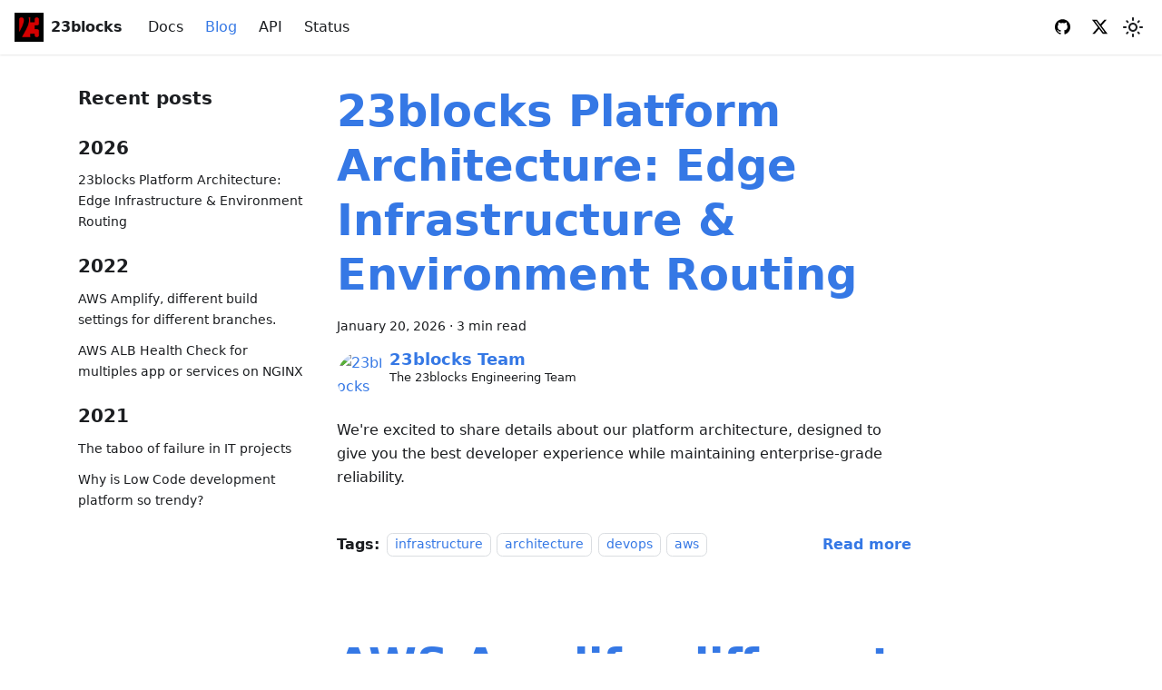

--- FILE ---
content_type: text/html
request_url: https://www.23blocks.com/developers/blog/
body_size: 5233
content:
<!doctype html>
<html lang="en" dir="ltr" class="blog-wrapper blog-list-page plugin-blog plugin-id-default" data-has-hydrated="false">
<head>
<meta charset="UTF-8">
<meta name="generator" content="Docusaurus v3.8.1">
<title data-rh="true">Blog | Dev Zone</title><meta data-rh="true" name="viewport" content="width=device-width,initial-scale=1"><meta data-rh="true" name="twitter:card" content="summary_large_image"><meta data-rh="true" property="og:image" content="https://23blocks.com/developers/img/docusaurus-social-card.jpg"><meta data-rh="true" name="twitter:image" content="https://23blocks.com/developers/img/docusaurus-social-card.jpg"><meta data-rh="true" property="og:url" content="https://23blocks.com/developers/blog"><meta data-rh="true" property="og:locale" content="en"><meta data-rh="true" name="docusaurus_locale" content="en"><meta data-rh="true" name="docsearch:language" content="en"><meta data-rh="true" property="og:title" content="Blog | Dev Zone"><meta data-rh="true" name="description" content="Blog"><meta data-rh="true" property="og:description" content="Blog"><meta data-rh="true" name="docusaurus_tag" content="blog_posts_list"><meta data-rh="true" name="docsearch:docusaurus_tag" content="blog_posts_list"><link data-rh="true" rel="icon" href="/developers/img/favicon.ico"><link data-rh="true" rel="canonical" href="https://23blocks.com/developers/blog"><link data-rh="true" rel="alternate" href="https://23blocks.com/developers/blog" hreflang="en"><link data-rh="true" rel="alternate" href="https://23blocks.com/developers/blog" hreflang="x-default"><script data-rh="true" type="application/ld+json">{"@context":"https://schema.org","@type":"Blog","@id":"https://23blocks.com/developers/blog","mainEntityOfPage":"https://23blocks.com/developers/blog","headline":"Blog","description":"Blog","blogPost":[{"@type":"BlogPosting","@id":"https://23blocks.com/developers/blog/23blocks-platform-architecture","mainEntityOfPage":"https://23blocks.com/developers/blog/23blocks-platform-architecture","url":"https://23blocks.com/developers/blog/23blocks-platform-architecture","headline":"23blocks Platform Architecture: Edge Infrastructure & Environment Routing","name":"23blocks Platform Architecture: Edge Infrastructure & Environment Routing","description":"Learn about 23blocks' new edge infrastructure with CloudFront, Lambda@Edge, and intelligent API key-based environment routing.","datePublished":"2026-01-20T00:00:00.000Z","author":{"@type":"Person","name":"23blocks Team","description":"The 23blocks Engineering Team","url":"https://23blocks.com","image":"https://23blocks.com/assets/logo/23blocks-logo-square.png"},"image":{"@type":"ImageObject","@id":"https://23blocks.com/developers/img/blog/platform-architecture.png","url":"https://23blocks.com/developers/img/blog/platform-architecture.png","contentUrl":"https://23blocks.com/developers/img/blog/platform-architecture.png","caption":"title image for the blog post: 23blocks Platform Architecture: Edge Infrastructure & Environment Routing"},"keywords":[]},{"@type":"BlogPosting","@id":"https://23blocks.com/developers/blog/aws-amplify-different-build-settings-for-different-branches/","mainEntityOfPage":"https://23blocks.com/developers/blog/aws-amplify-different-build-settings-for-different-branches/","url":"https://23blocks.com/developers/blog/aws-amplify-different-build-settings-for-different-branches/","headline":"AWS Amplify, different build settings for different branches.","name":"AWS Amplify, different build settings for different branches.","description":"Using AWS Amplify there are cases when you want to use different build settings per branch, however, as all the branches share the same build file, it could be somehow confusing.","datePublished":"2022-08-10T00:00:00.000Z","author":[],"keywords":[]},{"@type":"BlogPosting","@id":"https://23blocks.com/developers/blog/aws-alb-health-check-for-multiples-app-or-services-on-nginx/","mainEntityOfPage":"https://23blocks.com/developers/blog/aws-alb-health-check-for-multiples-app-or-services-on-nginx/","url":"https://23blocks.com/developers/blog/aws-alb-health-check-for-multiples-app-or-services-on-nginx/","headline":"AWS ALB Health Check for multiples app or services on NGINX","name":"AWS ALB Health Check for multiples app or services on NGINX","description":"There are many reasons to deploy multiple apps or services on a NGINX AWS EC2 instance, from cost savings to redundancy. In our case, we have an Application Load Balancer handling all requests to a Target Group (or Server Farm). However, in those cases is not just straightforward to set up the targets health check.","datePublished":"2022-02-08T00:00:00.000Z","author":[],"keywords":[]},{"@type":"BlogPosting","@id":"https://23blocks.com/developers/blog/the-taboo-of-failure-in-it-projects/","mainEntityOfPage":"https://23blocks.com/developers/blog/the-taboo-of-failure-in-it-projects/","url":"https://23blocks.com/developers/blog/the-taboo-of-failure-in-it-projects/","headline":"The taboo of failure in IT projects","name":"The taboo of failure in IT projects","description":"In 2015, after only thirteen years, the Washington State Department of Corrections finally realized that it had inadvertently released around 3,200 inmates to early release since 2002. The error in question existed in the system used to calculate sentence reductions for good behavior, which resulted in miscalculations in the drops.","datePublished":"2021-12-13T00:00:00.000Z","author":[],"keywords":[]},{"@type":"BlogPosting","@id":"https://23blocks.com/developers/blog/why-is-low-code-development-platform-so-trendy/","mainEntityOfPage":"https://23blocks.com/developers/blog/why-is-low-code-development-platform-so-trendy/","url":"https://23blocks.com/developers/blog/why-is-low-code-development-platform-so-trendy/","headline":"Why is Low Code development platform so trendy?","name":"Why is Low Code development platform so trendy?","description":"We can define the low code as the practice where we start with a graphical interface, something like a skeleton of the most general and common elements between platforms when starting a new project. In this way, with all these elements already coded, we only need to make the project specifications (the colors of the platform, the functionalities, or specific pages) so that, in the end, we would end up making only approximately 20% of the code.","datePublished":"2021-11-05T00:00:00.000Z","author":[],"keywords":[]},{"@type":"BlogPosting","@id":"https://23blocks.com/developers/blog/how-to-create-something-new-by-reusing-components/","mainEntityOfPage":"https://23blocks.com/developers/blog/how-to-create-something-new-by-reusing-components/","url":"https://23blocks.com/developers/blog/how-to-create-something-new-by-reusing-components/","headline":"How to create something new by reusing components?","name":"How to create something new by reusing components?","description":"At first glance, it does not seem the most logical thing. Still, throughout history, different characters have resorted to reusing already created and functional components to give life to new innovative creations.","datePublished":"2021-10-27T00:00:00.000Z","author":[],"keywords":[]}]}</script><link rel="alternate" type="application/rss+xml" href="/developers/blog/rss.xml" title="Dev Zone RSS Feed">
<link rel="alternate" type="application/atom+xml" href="/developers/blog/atom.xml" title="Dev Zone Atom Feed"><link rel="stylesheet" href="/developers/assets/css/styles.8ab8ceb3.css">
<script src="/developers/assets/js/runtime~main.da0f2827.js" defer="defer"></script>
<script src="/developers/assets/js/main.a64caf58.js" defer="defer"></script>
</head>
<body class="navigation-with-keyboard">
<svg xmlns="http://www.w3.org/2000/svg" style="display: none;"><defs>
<symbol id="theme-svg-external-link" viewBox="0 0 24 24"><path fill="currentColor" d="M21 13v10h-21v-19h12v2h-10v15h17v-8h2zm3-12h-10.988l4.035 4-6.977 7.07 2.828 2.828 6.977-7.07 4.125 4.172v-11z"/></symbol>
</defs></svg>
<script>!function(){var t="light";var e=function(){try{return new URLSearchParams(window.location.search).get("docusaurus-theme")}catch(t){}}()||function(){try{return window.localStorage.getItem("theme")}catch(t){}}();document.documentElement.setAttribute("data-theme",e||t),document.documentElement.setAttribute("data-theme-choice",e||t)}(),function(){try{const c=new URLSearchParams(window.location.search).entries();for(var[t,e]of c)if(t.startsWith("docusaurus-data-")){var a=t.replace("docusaurus-data-","data-");document.documentElement.setAttribute(a,e)}}catch(t){}}()</script><div id="__docusaurus"><link rel="preload" as="image" href="/developers/img/logo.png"><link rel="preload" as="image" href="https://23blocks.com/assets/logo/23blocks-logo-square.png"><div role="region" aria-label="Skip to main content"><a class="skipToContent_G6ar" href="#__docusaurus_skipToContent_fallback">Skip to main content</a></div><nav aria-label="Main" class="theme-layout-navbar navbar navbar--fixed-top"><div class="navbar__inner"><div class="theme-layout-navbar-left navbar__items"><button aria-label="Toggle navigation bar" aria-expanded="false" class="navbar__toggle clean-btn" type="button"><svg width="30" height="30" viewBox="0 0 30 30" aria-hidden="true"><path stroke="currentColor" stroke-linecap="round" stroke-miterlimit="10" stroke-width="2" d="M4 7h22M4 15h22M4 23h22"></path></svg></button><a href="https://23blocks.com" target="_blank" rel="noopener noreferrer" class="navbar__brand"><div class="navbar__logo"><img src="/developers/img/logo.png" alt="23blocks Logo" class="themedComponent_DHUr themedComponent--light_DIHH"><img src="/developers/img/logo.png" alt="23blocks Logo" class="themedComponent_DHUr themedComponent--dark_Bv2M"></div><b class="navbar__title text--truncate">23blocks</b></a><a class="navbar__item navbar__link" href="/developers/docs/">Docs</a><a aria-current="page" class="navbar__item navbar__link navbar__link--active" href="/developers/blog">Blog</a><a href="https://api.23blocks.com/" target="_blank" rel="noopener noreferrer" class="navbar__item navbar__link">API</a><a href="https://heartbeat.23blocks.com/" target="_blank" rel="noopener noreferrer" class="navbar__item navbar__link">Status</a></div><div class="theme-layout-navbar-right navbar__items navbar__items--right"><div class="navbar__item"><a href="https://github.com/23blocks-OS" target="_blank" rel="noopener noreferrer" title="GitHub">
              <img src="/developers/img/github_icon.svg" alt="GitHub" style="height: 17px; margin-top: 6px;" class="social-icon">
            </a></div><div class="navbar__item"><a href="https://twitter.com/23blocks_co" target="_blank" rel="noopener noreferrer" title="Twitter">
              <img src="/developers/img/x_icon.svg" alt="Twitter" style="height: 17px; margin-top: 6px;" class="social-icon">
            </a></div><div class="toggle_OLSw colorModeToggle_Hg9V"><button class="clean-btn toggleButton_wYmb toggleButtonDisabled_vaDU" type="button" disabled="" title="system mode" aria-label="Switch between dark and light mode (currently system mode)"><svg viewBox="0 0 24 24" width="24" height="24" aria-hidden="true" class="toggleIcon_KEbZ lightToggleIcon_Sxwe"><path fill="currentColor" d="M12,9c1.65,0,3,1.35,3,3s-1.35,3-3,3s-3-1.35-3-3S10.35,9,12,9 M12,7c-2.76,0-5,2.24-5,5s2.24,5,5,5s5-2.24,5-5 S14.76,7,12,7L12,7z M2,13l2,0c0.55,0,1-0.45,1-1s-0.45-1-1-1l-2,0c-0.55,0-1,0.45-1,1S1.45,13,2,13z M20,13l2,0c0.55,0,1-0.45,1-1 s-0.45-1-1-1l-2,0c-0.55,0-1,0.45-1,1S19.45,13,20,13z M11,2v2c0,0.55,0.45,1,1,1s1-0.45,1-1V2c0-0.55-0.45-1-1-1S11,1.45,11,2z M11,20v2c0,0.55,0.45,1,1,1s1-0.45,1-1v-2c0-0.55-0.45-1-1-1C11.45,19,11,19.45,11,20z M5.99,4.58c-0.39-0.39-1.03-0.39-1.41,0 c-0.39,0.39-0.39,1.03,0,1.41l1.06,1.06c0.39,0.39,1.03,0.39,1.41,0s0.39-1.03,0-1.41L5.99,4.58z M18.36,16.95 c-0.39-0.39-1.03-0.39-1.41,0c-0.39,0.39-0.39,1.03,0,1.41l1.06,1.06c0.39,0.39,1.03,0.39,1.41,0c0.39-0.39,0.39-1.03,0-1.41 L18.36,16.95z M19.42,5.99c0.39-0.39,0.39-1.03,0-1.41c-0.39-0.39-1.03-0.39-1.41,0l-1.06,1.06c-0.39,0.39-0.39,1.03,0,1.41 s1.03,0.39,1.41,0L19.42,5.99z M7.05,18.36c0.39-0.39,0.39-1.03,0-1.41c-0.39-0.39-1.03-0.39-1.41,0l-1.06,1.06 c-0.39,0.39-0.39,1.03,0,1.41s1.03,0.39,1.41,0L7.05,18.36z"></path></svg><svg viewBox="0 0 24 24" width="24" height="24" aria-hidden="true" class="toggleIcon_KEbZ darkToggleIcon_Yem1"><path fill="currentColor" d="M9.37,5.51C9.19,6.15,9.1,6.82,9.1,7.5c0,4.08,3.32,7.4,7.4,7.4c0.68,0,1.35-0.09,1.99-0.27C17.45,17.19,14.93,19,12,19 c-3.86,0-7-3.14-7-7C5,9.07,6.81,6.55,9.37,5.51z M12,3c-4.97,0-9,4.03-9,9s4.03,9,9,9s9-4.03,9-9c0-0.46-0.04-0.92-0.1-1.36 c-0.98,1.37-2.58,2.26-4.4,2.26c-2.98,0-5.4-2.42-5.4-5.4c0-1.81,0.89-3.42,2.26-4.4C12.92,3.04,12.46,3,12,3L12,3z"></path></svg><svg viewBox="0 0 24 24" width="24" height="24" aria-hidden="true" class="toggleIcon_KEbZ systemToggleIcon_txm5"><path fill="currentColor" d="m12 21c4.971 0 9-4.029 9-9s-4.029-9-9-9-9 4.029-9 9 4.029 9 9 9zm4.95-13.95c1.313 1.313 2.05 3.093 2.05 4.95s-0.738 3.637-2.05 4.95c-1.313 1.313-3.093 2.05-4.95 2.05v-14c1.857 0 3.637 0.737 4.95 2.05z"></path></svg></button></div><div class="navbarSearchContainer_bmvg"></div></div></div><div role="presentation" class="navbar-sidebar__backdrop"></div></nav><div id="__docusaurus_skipToContent_fallback" class="theme-layout-main main-wrapper mainWrapper_UyTV"><div class="container margin-vert--lg"><div class="row"><aside class="col col--3"><nav class="sidebar_RYHo thin-scrollbar" aria-label="Blog recent posts navigation"><div class="sidebarItemTitle_sRjx margin-bottom--md">Recent posts</div><div role="group"><h3 class="yearGroupHeading_ndGK">2026</h3><ul class="sidebarItemList_uMtB clean-list"><li class="sidebarItem_rygH"><a class="sidebarItemLink_EKgd" href="/developers/blog/23blocks-platform-architecture">23blocks Platform Architecture: Edge Infrastructure &amp; Environment Routing</a></li></ul></div><div role="group"><h3 class="yearGroupHeading_ndGK">2022</h3><ul class="sidebarItemList_uMtB clean-list"><li class="sidebarItem_rygH"><a class="sidebarItemLink_EKgd" href="/developers/blog/aws-amplify-different-build-settings-for-different-branches/">AWS Amplify, different build settings for different branches.</a></li><li class="sidebarItem_rygH"><a class="sidebarItemLink_EKgd" href="/developers/blog/aws-alb-health-check-for-multiples-app-or-services-on-nginx/">AWS ALB Health Check for multiples app or services on NGINX</a></li></ul></div><div role="group"><h3 class="yearGroupHeading_ndGK">2021</h3><ul class="sidebarItemList_uMtB clean-list"><li class="sidebarItem_rygH"><a class="sidebarItemLink_EKgd" href="/developers/blog/the-taboo-of-failure-in-it-projects/">The taboo of failure in IT projects</a></li><li class="sidebarItem_rygH"><a class="sidebarItemLink_EKgd" href="/developers/blog/why-is-low-code-development-platform-so-trendy/">Why is Low Code development platform so trendy?</a></li></ul></div></nav></aside><main class="col col--7"><article class="margin-bottom--xl"><header><h2 class="title_cIQJ"><a href="/developers/blog/23blocks-platform-architecture">23blocks Platform Architecture: Edge Infrastructure &amp; Environment Routing</a></h2><div class="container_PuMg margin-vert--md"><time datetime="2026-01-20T00:00:00.000Z">January 20, 2026</time> · <!-- -->3 min read</div><div class="margin-top--md margin-bottom--sm row"><div class="col col--12 authorCol_q_iI"><div class="avatar margin-bottom--sm"><a href="https://23blocks.com" target="_blank" rel="noopener noreferrer" class="avatar__photo-link"><img class="avatar__photo authorImage_dtYh" src="https://23blocks.com/assets/logo/23blocks-logo-square.png" alt="23blocks Team"></a><div class="avatar__intro authorDetails_C1Gu"><div class="avatar__name"><a href="https://23blocks.com" target="_blank" rel="noopener noreferrer"><span class="authorName_kx8Q">23blocks Team</span></a></div><small class="authorTitle_jHJi" title="The 23blocks Engineering Team">The 23blocks Engineering Team</small><div class="authorSocials_D10B"></div></div></div></div></div></header><div class="markdown"><p>We&#x27;re excited to share details about our platform architecture, designed to give you the best developer experience while maintaining enterprise-grade reliability.</p></div><footer class="row docusaurus-mt-lg"><div class="col col--9"><b>Tags:</b><ul class="tags_q74f padding--none margin-left--sm"><li class="tag_lSC7"><a rel="tag" class="tag_qE9H tagRegular_aHXt" href="/developers/blog/tags/infrastructure">infrastructure</a></li><li class="tag_lSC7"><a rel="tag" class="tag_qE9H tagRegular_aHXt" href="/developers/blog/tags/architecture">architecture</a></li><li class="tag_lSC7"><a rel="tag" class="tag_qE9H tagRegular_aHXt" href="/developers/blog/tags/devops">devops</a></li><li class="tag_lSC7"><a rel="tag" class="tag_qE9H tagRegular_aHXt" href="/developers/blog/tags/aws">aws</a></li></ul></div><div class="col text--right col--3"><a aria-label="Read more about 23blocks Platform Architecture: Edge Infrastructure &amp; Environment Routing" href="/developers/blog/23blocks-platform-architecture"><b>Read more</b></a></div></footer></article><article class="margin-bottom--xl"><header><h2 class="title_cIQJ"><a href="/developers/blog/aws-amplify-different-build-settings-for-different-branches/">AWS Amplify, different build settings for different branches.</a></h2><div class="container_PuMg margin-vert--md"><time datetime="2022-08-10T00:00:00.000Z">August 10, 2022</time> · <!-- -->2 min read</div></header><div class="markdown"><p>Using AWS Amplify there are cases when you want to use different build settings per branch, however, as all the branches share the same build file, it could be somehow confusing.</p></div><footer class="row docusaurus-mt-lg"><div class="col col--9"><b>Tags:</b><ul class="tags_q74f padding--none margin-left--sm"><li class="tag_lSC7"><a rel="tag" class="tag_qE9H tagRegular_aHXt" href="/developers/blog/tags/it">it</a></li><li class="tag_lSC7"><a rel="tag" class="tag_qE9H tagRegular_aHXt" href="/developers/blog/tags/software">software</a></li><li class="tag_lSC7"><a rel="tag" class="tag_qE9H tagRegular_aHXt" href="/developers/blog/tags/project-management">project management</a></li></ul></div><div class="col text--right col--3"><a aria-label="Read more about AWS Amplify, different build settings for different branches." href="/developers/blog/aws-amplify-different-build-settings-for-different-branches/"><b>Read more</b></a></div></footer></article><article class="margin-bottom--xl"><header><h2 class="title_cIQJ"><a href="/developers/blog/aws-alb-health-check-for-multiples-app-or-services-on-nginx/">AWS ALB Health Check for multiples app or services on NGINX</a></h2><div class="container_PuMg margin-vert--md"><time datetime="2022-02-08T00:00:00.000Z">February 8, 2022</time> · <!-- -->2 min read</div></header><div class="markdown"><p>There are many reasons to deploy multiple apps or services on a NGINX AWS EC2 instance, from cost savings to redundancy. In our case, we have an Application Load Balancer handling all requests to a Target Group (or Server Farm). However, in those cases is not just straightforward to set up the targets health check.</p>
<p>This post presents a solution to that scenario.</p></div><footer class="row docusaurus-mt-lg"><div class="col col--9"><b>Tags:</b><ul class="tags_q74f padding--none margin-left--sm"><li class="tag_lSC7"><a rel="tag" class="tag_qE9H tagRegular_aHXt" href="/developers/blog/tags/it">it</a></li><li class="tag_lSC7"><a rel="tag" class="tag_qE9H tagRegular_aHXt" href="/developers/blog/tags/software">software</a></li><li class="tag_lSC7"><a rel="tag" class="tag_qE9H tagRegular_aHXt" href="/developers/blog/tags/project-management">project management</a></li></ul></div><div class="col text--right col--3"><a aria-label="Read more about AWS ALB Health Check for multiples app or services on NGINX" href="/developers/blog/aws-alb-health-check-for-multiples-app-or-services-on-nginx/"><b>Read more</b></a></div></footer></article><article class="margin-bottom--xl"><header><h2 class="title_cIQJ"><a href="/developers/blog/the-taboo-of-failure-in-it-projects/">The taboo of failure in IT projects</a></h2><div class="container_PuMg margin-vert--md"><time datetime="2021-12-13T00:00:00.000Z">December 13, 2021</time> · <!-- -->8 min read</div></header><div class="markdown"><p>In 2015, after only thirteen years, the Washington State Department of Corrections finally realized that it had inadvertently released around 3,200 inmates to early release since 2002. The error in question existed in the system used to calculate sentence reductions for good behavior, which resulted in miscalculations in the drops.</p>
<p>It is just one in a long and depressing history of software bugs. Most IT experts agree that failures happen much more often than they should. Furthermore, losses are universally free from prejudice: they occur in all countries, large and small companies, in commercial, non-profit, and government organizations, and regardless of your status or reputation. In terms of the taxpayer and shareholder money wasted, business and social costs of these failures and the investments that cannot be made run into billions of dollars a year.</p></div><footer class="row docusaurus-mt-lg"><div class="col col--9"><b>Tags:</b><ul class="tags_q74f padding--none margin-left--sm"><li class="tag_lSC7"><a rel="tag" class="tag_qE9H tagRegular_aHXt" href="/developers/blog/tags/it">it</a></li><li class="tag_lSC7"><a rel="tag" class="tag_qE9H tagRegular_aHXt" href="/developers/blog/tags/software">software</a></li><li class="tag_lSC7"><a rel="tag" class="tag_qE9H tagRegular_aHXt" href="/developers/blog/tags/project-management">project management</a></li></ul></div><div class="col text--right col--3"><a aria-label="Read more about The taboo of failure in IT projects" href="/developers/blog/the-taboo-of-failure-in-it-projects/"><b>Read more</b></a></div></footer></article><article class="margin-bottom--xl"><header><h2 class="title_cIQJ"><a href="/developers/blog/why-is-low-code-development-platform-so-trendy/">Why is Low Code development platform so trendy?</a></h2><div class="container_PuMg margin-vert--md"><time datetime="2021-11-05T00:00:00.000Z">November 5, 2021</time> · <!-- -->4 min read</div></header><div class="markdown"><p>We can define the low code as the practice where we start with a graphical interface, something like a skeleton of the most general and common elements between platforms when starting a new project. In this way, with all these elements already coded, we only need to make the project specifications (the colors of the platform, the functionalities, or specific pages) so that, in the end, we would end up making only approximately 20% of the code.</p></div><footer class="row docusaurus-mt-lg"><div class="col col--9"><b>Tags:</b><ul class="tags_q74f padding--none margin-left--sm"><li class="tag_lSC7"><a rel="tag" class="tag_qE9H tagRegular_aHXt" href="/developers/blog/tags/concepts">Concepts</a></li><li class="tag_lSC7"><a rel="tag" class="tag_qE9H tagRegular_aHXt" href="/developers/blog/tags/low-code">Low Code</a></li><li class="tag_lSC7"><a rel="tag" class="tag_qE9H tagRegular_aHXt" href="/developers/blog/tags/development">Development</a></li><li class="tag_lSC7"><a rel="tag" class="tag_qE9H tagRegular_aHXt" href="/developers/blog/tags/software">Software</a></li><li class="tag_lSC7"><a rel="tag" class="tag_qE9H tagRegular_aHXt" href="/developers/blog/tags/23-blocks">23blocks</a></li></ul></div><div class="col text--right col--3"><a aria-label="Read more about Why is Low Code development platform so trendy?" href="/developers/blog/why-is-low-code-development-platform-so-trendy/"><b>Read more</b></a></div></footer></article><article class="margin-bottom--xl"><header><h2 class="title_cIQJ"><a href="/developers/blog/how-to-create-something-new-by-reusing-components/">How to create something new by reusing components?</a></h2><div class="container_PuMg margin-vert--md"><time datetime="2021-10-27T00:00:00.000Z">October 27, 2021</time> · <!-- -->3 min read</div></header><div class="markdown"><p>At first glance, it does not seem the most logical thing. Still, throughout history, different characters have resorted to reusing already created and functional components to give life to new innovative creations.</p></div><footer class="row docusaurus-mt-lg"><div class="col col--9"><b>Tags:</b><ul class="tags_q74f padding--none margin-left--sm"><li class="tag_lSC7"><a rel="tag" class="tag_qE9H tagRegular_aHXt" href="/developers/blog/tags/manifest">Manifest</a></li></ul></div><div class="col text--right col--3"><a aria-label="Read more about How to create something new by reusing components?" href="/developers/blog/how-to-create-something-new-by-reusing-components/"><b>Read more</b></a></div></footer></article><nav class="pagination-nav" aria-label="Blog list page navigation"></nav></main></div></div></div><footer class="theme-layout-footer footer footer--dark"><div class="container container-fluid"><div class="footer__bottom text--center"><div class="footer__copyright">© 2026 23blocks. Plug. Build. Ship. All rights reserved.</div></div></div></footer></div>
</body>
</html>

--- FILE ---
content_type: text/css
request_url: https://www.23blocks.com/developers/assets/css/styles.8ab8ceb3.css
body_size: 16865
content:
.button--outline.button--active:not(#\#):not(#\#),.button--outline:active:not(#\#):not(#\#),.button--outline:hover:not(#\#):not(#\#),:root:not(#\#):not(#\#){--ifm-button-color:var(--ifm-font-color-base-inverse)}.custom-quote,.text--italic:not(#\#):not(#\#){font-style:italic}:root:not(#\#):not(#\#){--ifm-color-scheme:light;--ifm-dark-value:10%;--ifm-darker-value:15%;--ifm-darkest-value:30%;--ifm-light-value:15%;--ifm-lighter-value:30%;--ifm-lightest-value:50%;--ifm-contrast-background-value:90%;--ifm-contrast-foreground-value:70%;--ifm-contrast-background-dark-value:70%;--ifm-contrast-foreground-dark-value:90%;--ifm-color-primary:#3578e5;--ifm-color-secondary:#ebedf0;--ifm-color-success:#00a400;--ifm-color-info:#54c7ec;--ifm-color-warning:#ffba00;--ifm-color-danger:#fa383e;--ifm-color-primary-dark:#306cce;--ifm-color-primary-darker:#2d66c3;--ifm-color-primary-darkest:#2554a0;--ifm-color-primary-light:#538ce9;--ifm-color-primary-lighter:#72a1ed;--ifm-color-primary-lightest:#9abcf2;--ifm-color-primary-contrast-background:#ebf2fc;--ifm-color-primary-contrast-foreground:#102445;--ifm-color-secondary-dark:#d4d5d8;--ifm-color-secondary-darker:#c8c9cc;--ifm-color-secondary-darkest:#a4a6a8;--ifm-color-secondary-light:#eef0f2;--ifm-color-secondary-lighter:#f1f2f5;--ifm-color-secondary-lightest:#f5f6f8;--ifm-color-secondary-contrast-background:#fdfdfe;--ifm-color-secondary-contrast-foreground:#474748;--ifm-color-success-dark:#009400;--ifm-color-success-darker:#008b00;--ifm-color-success-darkest:#007300;--ifm-color-success-light:#26b226;--ifm-color-success-lighter:#4dbf4d;--ifm-color-success-lightest:#80d280;--ifm-color-success-contrast-background:#e6f6e6;--ifm-color-success-contrast-foreground:#003100;--ifm-color-info-dark:#4cb3d4;--ifm-color-info-darker:#47a9c9;--ifm-color-info-darkest:#3b8ba5;--ifm-color-info-light:#6ecfef;--ifm-color-info-lighter:#87d8f2;--ifm-color-info-lightest:#aae3f6;--ifm-color-info-contrast-background:#eef9fd;--ifm-color-info-contrast-foreground:#193c47;--ifm-color-warning-dark:#e6a700;--ifm-color-warning-darker:#d99e00;--ifm-color-warning-darkest:#b38200;--ifm-color-warning-light:#ffc426;--ifm-color-warning-lighter:#ffcf4d;--ifm-color-warning-lightest:#ffdd80;--ifm-color-warning-contrast-background:#fff8e6;--ifm-color-warning-contrast-foreground:#4d3800;--ifm-color-danger-dark:#e13238;--ifm-color-danger-darker:#d53035;--ifm-color-danger-darkest:#af272b;--ifm-color-danger-light:#fb565b;--ifm-color-danger-lighter:#fb7478;--ifm-color-danger-lightest:#fd9c9f;--ifm-color-danger-contrast-background:#ffebec;--ifm-color-danger-contrast-foreground:#4b1113;--ifm-color-white:#fff;--ifm-color-black:#000;--ifm-color-gray-0:var(--ifm-color-white);--ifm-color-gray-100:#f5f6f7;--ifm-color-gray-200:#ebedf0;--ifm-color-gray-300:#dadde1;--ifm-color-gray-400:#ccd0d5;--ifm-color-gray-500:#bec3c9;--ifm-color-gray-600:#8d949e;--ifm-color-gray-700:#606770;--ifm-color-gray-800:#444950;--ifm-color-gray-900:#1c1e21;--ifm-color-gray-1000:var(--ifm-color-black);--ifm-color-emphasis-0:var(--ifm-color-gray-0);--ifm-color-emphasis-100:var(--ifm-color-gray-100);--ifm-color-emphasis-200:var(--ifm-color-gray-200);--ifm-color-emphasis-300:var(--ifm-color-gray-300);--ifm-color-emphasis-400:var(--ifm-color-gray-400);--ifm-color-emphasis-500:var(--ifm-color-gray-500);--ifm-color-emphasis-600:var(--ifm-color-gray-600);--ifm-color-emphasis-700:var(--ifm-color-gray-700);--ifm-color-emphasis-800:var(--ifm-color-gray-800);--ifm-color-emphasis-900:var(--ifm-color-gray-900);--ifm-color-emphasis-1000:var(--ifm-color-gray-1000);--ifm-color-content:var(--ifm-color-emphasis-900);--ifm-color-content-inverse:var(--ifm-color-emphasis-0);--ifm-color-content-secondary:#525860;--ifm-background-color:transparent;--ifm-background-surface-color:var(--ifm-color-content-inverse);--ifm-global-border-width:1px;--ifm-global-radius:0.4rem;--ifm-hover-overlay:rgba(0,0,0,.05);--ifm-font-color-base:var(--ifm-color-content);--ifm-font-color-base-inverse:var(--ifm-color-content-inverse);--ifm-font-color-secondary:var(--ifm-color-content-secondary);--ifm-font-family-base:system-ui,-apple-system,Segoe UI,Roboto,Ubuntu,Cantarell,Noto Sans,sans-serif,BlinkMacSystemFont,"Segoe UI",Helvetica,Arial,sans-serif,"Apple Color Emoji","Segoe UI Emoji","Segoe UI Symbol";--ifm-font-family-monospace:SFMono-Regular,Menlo,Monaco,Consolas,"Liberation Mono","Courier New",monospace;--ifm-font-size-base:100%;--ifm-font-weight-light:300;--ifm-font-weight-normal:400;--ifm-font-weight-semibold:500;--ifm-font-weight-bold:700;--ifm-font-weight-base:var(--ifm-font-weight-normal);--ifm-line-height-base:1.65;--ifm-global-spacing:1rem;--ifm-spacing-vertical:var(--ifm-global-spacing);--ifm-spacing-horizontal:var(--ifm-global-spacing);--ifm-transition-fast:200ms;--ifm-transition-slow:400ms;--ifm-transition-timing-default:cubic-bezier(0.08,0.52,0.52,1);--ifm-global-shadow-lw:0 1px 2px 0 rgba(0,0,0,.1);--ifm-global-shadow-md:0 5px 40px rgba(0,0,0,.2);--ifm-global-shadow-tl:0 12px 28px 0 rgba(0,0,0,.2),0 2px 4px 0 rgba(0,0,0,.1);--ifm-z-index-dropdown:100;--ifm-z-index-fixed:200;--ifm-z-index-overlay:400;--ifm-container-width:1140px;--ifm-container-width-xl:1320px;--ifm-code-background:#f6f7f8;--ifm-code-border-radius:var(--ifm-global-radius);--ifm-code-font-size:90%;--ifm-code-padding-horizontal:0.1rem;--ifm-code-padding-vertical:0.1rem;--ifm-pre-background:var(--ifm-code-background);--ifm-pre-border-radius:var(--ifm-code-border-radius);--ifm-pre-color:inherit;--ifm-pre-line-height:1.45;--ifm-pre-padding:1rem;--ifm-heading-color:inherit;--ifm-heading-margin-top:0;--ifm-heading-margin-bottom:var(--ifm-spacing-vertical);--ifm-heading-font-family:var(--ifm-font-family-base);--ifm-heading-font-weight:var(--ifm-font-weight-bold);--ifm-heading-line-height:1.25;--ifm-h1-font-size:2rem;--ifm-h2-font-size:1.5rem;--ifm-h3-font-size:1.25rem;--ifm-h4-font-size:1rem;--ifm-h5-font-size:0.875rem;--ifm-h6-font-size:0.85rem;--ifm-image-alignment-padding:1.25rem;--ifm-leading-desktop:1.25;--ifm-leading:calc(var(--ifm-leading-desktop)*1rem);--ifm-list-left-padding:2rem;--ifm-list-margin:1rem;--ifm-list-item-margin:0.25rem;--ifm-list-paragraph-margin:1rem;--ifm-table-cell-padding:0.75rem;--ifm-table-background:transparent;--ifm-table-stripe-background:rgba(0,0,0,.03);--ifm-table-border-width:1px;--ifm-table-border-color:var(--ifm-color-emphasis-300);--ifm-table-head-background:inherit;--ifm-table-head-color:inherit;--ifm-table-head-font-weight:var(--ifm-font-weight-bold);--ifm-table-cell-color:inherit;--ifm-link-color:var(--ifm-color-primary);--ifm-link-decoration:none;--ifm-link-hover-color:var(--ifm-link-color);--ifm-link-hover-decoration:underline;--ifm-paragraph-margin-bottom:var(--ifm-leading);--ifm-blockquote-font-size:var(--ifm-font-size-base);--ifm-blockquote-border-left-width:2px;--ifm-blockquote-padding-horizontal:var(--ifm-spacing-horizontal);--ifm-blockquote-padding-vertical:0;--ifm-blockquote-shadow:none;--ifm-blockquote-color:var(--ifm-color-emphasis-800);--ifm-blockquote-border-color:var(--ifm-color-emphasis-300);--ifm-hr-background-color:var(--ifm-color-emphasis-500);--ifm-hr-height:1px;--ifm-hr-margin-vertical:1.5rem;--ifm-scrollbar-size:7px;--ifm-scrollbar-track-background-color:#f1f1f1;--ifm-scrollbar-thumb-background-color:silver;--ifm-scrollbar-thumb-hover-background-color:#a7a7a7;--ifm-alert-background-color:inherit;--ifm-alert-border-color:inherit;--ifm-alert-border-radius:var(--ifm-global-radius);--ifm-alert-border-width:0px;--ifm-alert-border-left-width:5px;--ifm-alert-color:var(--ifm-font-color-base);--ifm-alert-padding-horizontal:var(--ifm-spacing-horizontal);--ifm-alert-padding-vertical:var(--ifm-spacing-vertical);--ifm-alert-shadow:var(--ifm-global-shadow-lw);--ifm-avatar-intro-margin:1rem;--ifm-avatar-intro-alignment:inherit;--ifm-avatar-photo-size:3rem;--ifm-badge-background-color:inherit;--ifm-badge-border-color:inherit;--ifm-badge-border-radius:var(--ifm-global-radius);--ifm-badge-border-width:var(--ifm-global-border-width);--ifm-badge-color:var(--ifm-color-white);--ifm-badge-padding-horizontal:calc(var(--ifm-spacing-horizontal)*0.5);--ifm-badge-padding-vertical:calc(var(--ifm-spacing-vertical)*0.25);--ifm-breadcrumb-border-radius:1.5rem;--ifm-breadcrumb-spacing:0.5rem;--ifm-breadcrumb-color-active:var(--ifm-color-primary);--ifm-breadcrumb-item-background-active:var(--ifm-hover-overlay);--ifm-breadcrumb-padding-horizontal:0.8rem;--ifm-breadcrumb-padding-vertical:0.4rem;--ifm-breadcrumb-size-multiplier:1;--ifm-breadcrumb-separator:url('data:image/svg+xml;utf8,<svg xmlns="http://www.w3.org/2000/svg" x="0px" y="0px" viewBox="0 0 256 256"><g><g><polygon points="79.093,0 48.907,30.187 146.72,128 48.907,225.813 79.093,256 207.093,128"/></g></g><g></g><g></g><g></g><g></g><g></g><g></g><g></g><g></g><g></g><g></g><g></g><g></g><g></g><g></g><g></g></svg>');--ifm-breadcrumb-separator-filter:none;--ifm-breadcrumb-separator-size:0.5rem;--ifm-breadcrumb-separator-size-multiplier:1.25;--ifm-button-background-color:inherit;--ifm-button-border-color:var(--ifm-button-background-color);--ifm-button-border-width:var(--ifm-global-border-width);--ifm-button-font-weight:var(--ifm-font-weight-bold);--ifm-button-padding-horizontal:1.5rem;--ifm-button-padding-vertical:0.375rem;--ifm-button-size-multiplier:1;--ifm-button-transition-duration:var(--ifm-transition-fast);--ifm-button-border-radius:calc(var(--ifm-global-radius)*var(--ifm-button-size-multiplier));--ifm-button-group-spacing:2px;--ifm-card-background-color:var(--ifm-background-surface-color);--ifm-card-border-radius:calc(var(--ifm-global-radius)*2);--ifm-card-horizontal-spacing:var(--ifm-global-spacing);--ifm-card-vertical-spacing:var(--ifm-global-spacing);--ifm-toc-border-color:var(--ifm-color-emphasis-300);--ifm-toc-link-color:var(--ifm-color-content-secondary);--ifm-toc-padding-vertical:0.5rem;--ifm-toc-padding-horizontal:0.5rem;--ifm-dropdown-background-color:var(--ifm-background-surface-color);--ifm-dropdown-font-weight:var(--ifm-font-weight-semibold);--ifm-dropdown-link-color:var(--ifm-font-color-base);--ifm-dropdown-hover-background-color:var(--ifm-hover-overlay);--ifm-footer-background-color:var(--ifm-color-emphasis-100);--ifm-footer-color:inherit;--ifm-footer-link-color:var(--ifm-color-emphasis-700);--ifm-footer-link-hover-color:var(--ifm-color-primary);--ifm-footer-link-horizontal-spacing:0.5rem;--ifm-footer-padding-horizontal:calc(var(--ifm-spacing-horizontal)*2);--ifm-footer-padding-vertical:calc(var(--ifm-spacing-vertical)*2);--ifm-footer-title-color:inherit;--ifm-footer-logo-max-width:min(30rem,90vw);--ifm-hero-background-color:var(--ifm-background-surface-color);--ifm-hero-text-color:var(--ifm-color-emphasis-800);--ifm-menu-color:var(--ifm-color-emphasis-700);--ifm-menu-color-active:var(--ifm-color-primary);--ifm-menu-color-background-active:var(--ifm-hover-overlay);--ifm-menu-color-background-hover:var(--ifm-hover-overlay);--ifm-menu-link-padding-horizontal:0.75rem;--ifm-menu-link-padding-vertical:0.375rem;--ifm-menu-link-sublist-icon:url('data:image/svg+xml;utf8,<svg xmlns="http://www.w3.org/2000/svg" width="16px" height="16px" viewBox="0 0 24 24"><path fill="rgba(0,0,0,0.5)" d="M7.41 15.41L12 10.83l4.59 4.58L18 14l-6-6-6 6z"></path></svg>');--ifm-menu-link-sublist-icon-filter:none;--ifm-navbar-background-color:var(--ifm-background-surface-color);--ifm-navbar-height:3.75rem;--ifm-navbar-item-padding-horizontal:0.75rem;--ifm-navbar-item-padding-vertical:0.25rem;--ifm-navbar-link-color:var(--ifm-font-color-base);--ifm-navbar-link-hover-color:var(--ifm-color-primary);--ifm-navbar-link-active-color:var(--ifm-link-color);--ifm-navbar-padding-horizontal:var(--ifm-spacing-horizontal);--ifm-navbar-padding-vertical:calc(var(--ifm-spacing-vertical)*0.5);--ifm-navbar-shadow:var(--ifm-global-shadow-lw);--ifm-navbar-search-input-background-color:var(--ifm-color-emphasis-200);--ifm-navbar-search-input-color:var(--ifm-color-emphasis-800);--ifm-navbar-search-input-placeholder-color:var(--ifm-color-emphasis-500);--ifm-navbar-search-input-icon:url('data:image/svg+xml;utf8,<svg fill="currentColor" xmlns="http://www.w3.org/2000/svg" viewBox="0 0 16 16" height="16px" width="16px"><path d="M6.02945,10.20327a4.17382,4.17382,0,1,1,4.17382-4.17382A4.15609,4.15609,0,0,1,6.02945,10.20327Zm9.69195,4.2199L10.8989,9.59979A5.88021,5.88021,0,0,0,12.058,6.02856,6.00467,6.00467,0,1,0,9.59979,10.8989l4.82338,4.82338a.89729.89729,0,0,0,1.29912,0,.89749.89749,0,0,0-.00087-1.29909Z" /></svg>');--ifm-navbar-sidebar-width:83vw;--ifm-pagination-border-radius:var(--ifm-global-radius);--ifm-pagination-color-active:var(--ifm-color-primary);--ifm-pagination-font-size:1rem;--ifm-pagination-item-active-background:var(--ifm-hover-overlay);--ifm-pagination-page-spacing:0.2em;--ifm-pagination-padding-horizontal:calc(var(--ifm-spacing-horizontal)*1);--ifm-pagination-padding-vertical:calc(var(--ifm-spacing-vertical)*0.25);--ifm-pagination-nav-border-radius:var(--ifm-global-radius);--ifm-pagination-nav-color-hover:var(--ifm-color-primary);--ifm-pills-color-active:var(--ifm-color-primary);--ifm-pills-color-background-active:var(--ifm-hover-overlay);--ifm-pills-spacing:0.125rem;--ifm-tabs-color:var(--ifm-font-color-secondary);--ifm-tabs-color-active:var(--ifm-color-primary);--ifm-tabs-color-active-border:var(--ifm-tabs-color-active);--ifm-tabs-padding-horizontal:1rem;--ifm-tabs-padding-vertical:1rem}.badge--danger:not(#\#):not(#\#),.badge--info:not(#\#):not(#\#),.badge--primary:not(#\#):not(#\#),.badge--secondary:not(#\#):not(#\#),.badge--success:not(#\#):not(#\#),.badge--warning:not(#\#):not(#\#){--ifm-badge-border-color:var(--ifm-badge-background-color)}:not(#\#):not(#\#){box-sizing:border-box}html:not(#\#):not(#\#){background-color:transparent;background-color:var(--ifm-background-color);color:#1c1e21;color:var(--ifm-font-color-base);color-scheme:light;color-scheme:var(--ifm-color-scheme);font:100%/1.65 system-ui,-apple-system,Segoe UI,Roboto,Ubuntu,Cantarell,Noto Sans,sans-serif,BlinkMacSystemFont,Helvetica,Arial,Apple Color Emoji,Segoe UI Emoji,Segoe UI Symbol;font:var(--ifm-font-size-base)/var(--ifm-line-height-base) var(--ifm-font-family-base);-webkit-font-smoothing:antialiased;-webkit-tap-highlight-color:transparent;text-rendering:optimizelegibility;-webkit-text-size-adjust:100%;-moz-text-size-adjust:100%;text-size-adjust:100%}body:not(#\#):not(#\#){margin:0;word-wrap:break-word}iframe:not(#\#):not(#\#){border:0;color-scheme:auto}.container:not(#\#):not(#\#){margin:0 auto;max-width:1140px;max-width:var(--ifm-container-width);padding:0 1rem;padding:0 var(--ifm-spacing-horizontal);width:100%}.container--fluid:not(#\#):not(#\#){max-width:inherit}.row:not(#\#):not(#\#){display:flex;flex-wrap:wrap;margin:0 -1rem;margin:0 calc(var(--ifm-spacing-horizontal)*-1)}.row--no-gutters:not(#\#):not(#\#){margin-left:0;margin-right:0}.row--no-gutters:not(#\#):not(#\#)>.col{padding-left:0;padding-right:0}.row--align-top:not(#\#):not(#\#){align-items:flex-start}.row--align-bottom:not(#\#):not(#\#){align-items:flex-end}.menuExternalLink_xK2O:not(#\#_jgAi):not(#\#_jgAi),.row--align-center:not(#\#):not(#\#){align-items:center}.row--align-stretch:not(#\#):not(#\#){align-items:stretch}.row--align-baseline:not(#\#):not(#\#){align-items:baseline}.col:not(#\#):not(#\#){--ifm-col-width:100%;flex:1 0;margin-left:0;max-width:100%;max-width:var(--ifm-col-width);padding:0 1rem;padding:0 var(--ifm-spacing-horizontal);width:100%}.col[class*=col--]:not(#\#):not(#\#){flex:0 0 var(--ifm-col-width)}.col--1:not(#\#):not(#\#){--ifm-col-width:8.33333%}.col--offset-1:not(#\#):not(#\#){margin-left:8.33333%}.col--2:not(#\#):not(#\#){--ifm-col-width:16.66667%}.col--offset-2:not(#\#):not(#\#){margin-left:16.66667%}.col--3:not(#\#):not(#\#){--ifm-col-width:25%}.col--offset-3:not(#\#):not(#\#){margin-left:25%}.col--4:not(#\#):not(#\#){--ifm-col-width:33.33333%}.col--offset-4:not(#\#):not(#\#){margin-left:33.33333%}.col--5:not(#\#):not(#\#){--ifm-col-width:41.66667%}.col--offset-5:not(#\#):not(#\#){margin-left:41.66667%}.col--6:not(#\#):not(#\#){--ifm-col-width:50%}.col--offset-6:not(#\#):not(#\#){margin-left:50%}.col--7:not(#\#):not(#\#){--ifm-col-width:58.33333%}.col--offset-7:not(#\#):not(#\#){margin-left:58.33333%}.col--8:not(#\#):not(#\#){--ifm-col-width:66.66667%}.col--offset-8:not(#\#):not(#\#){margin-left:66.66667%}.col--9:not(#\#):not(#\#){--ifm-col-width:75%}.col--offset-9:not(#\#):not(#\#){margin-left:75%}.col--10:not(#\#):not(#\#){--ifm-col-width:83.33333%}.col--offset-10:not(#\#):not(#\#){margin-left:83.33333%}.col--11:not(#\#):not(#\#){--ifm-col-width:91.66667%}.col--offset-11:not(#\#):not(#\#){margin-left:91.66667%}.col--12:not(#\#):not(#\#){--ifm-col-width:100%}.col--offset-12:not(#\#):not(#\#){margin-left:100%}.margin--none:not(#\#):not(#\#){margin:0!important}.margin-top--none:not(#\#):not(#\#){margin-top:0!important}.margin-left--none:not(#\#):not(#\#){margin-left:0!important}.margin-bottom--none:not(#\#):not(#\#),.markdown:not(#\#):not(#\#)>:last-child{margin-bottom:0!important}.margin-right--none:not(#\#):not(#\#){margin-right:0!important}.margin-vert--none:not(#\#):not(#\#){margin-bottom:0!important;margin-top:0!important}.margin-horiz--none:not(#\#):not(#\#){margin-left:0!important;margin-right:0!important}.margin--xs:not(#\#):not(#\#){margin:.25rem!important}.margin-top--xs:not(#\#):not(#\#){margin-top:.25rem!important}.margin-left--xs:not(#\#):not(#\#){margin-left:.25rem!important}.margin-bottom--xs:not(#\#):not(#\#){margin-bottom:.25rem!important}.margin-right--xs:not(#\#):not(#\#){margin-right:.25rem!important}.margin-vert--xs:not(#\#):not(#\#){margin-bottom:.25rem!important;margin-top:.25rem!important}.margin-horiz--xs:not(#\#):not(#\#){margin-left:.25rem!important;margin-right:.25rem!important}.margin--sm:not(#\#):not(#\#){margin:.5rem!important}.margin-top--sm:not(#\#):not(#\#){margin-top:.5rem!important}.margin-left--sm:not(#\#):not(#\#){margin-left:.5rem!important}.margin-bottom--sm:not(#\#):not(#\#){margin-bottom:.5rem!important}.margin-right--sm:not(#\#):not(#\#){margin-right:.5rem!important}.margin-vert--sm:not(#\#):not(#\#){margin-bottom:.5rem!important;margin-top:.5rem!important}.margin-horiz--sm:not(#\#):not(#\#){margin-left:.5rem!important;margin-right:.5rem!important}.margin--md:not(#\#):not(#\#){margin:1rem!important}.margin-top--md:not(#\#):not(#\#){margin-top:1rem!important}.margin-left--md:not(#\#):not(#\#){margin-left:1rem!important}.margin-bottom--md:not(#\#):not(#\#){margin-bottom:1rem!important}.margin-right--md:not(#\#):not(#\#){margin-right:1rem!important}.margin-vert--md:not(#\#):not(#\#){margin-bottom:1rem!important;margin-top:1rem!important}.margin-horiz--md:not(#\#):not(#\#){margin-left:1rem!important;margin-right:1rem!important}.margin--lg:not(#\#):not(#\#){margin:2rem!important}.margin-top--lg:not(#\#):not(#\#){margin-top:2rem!important}.margin-left--lg:not(#\#):not(#\#){margin-left:2rem!important}.margin-bottom--lg:not(#\#):not(#\#){margin-bottom:2rem!important}.margin-right--lg:not(#\#):not(#\#){margin-right:2rem!important}.margin-vert--lg:not(#\#):not(#\#){margin-bottom:2rem!important;margin-top:2rem!important}.margin-horiz--lg:not(#\#):not(#\#){margin-left:2rem!important;margin-right:2rem!important}.margin--xl:not(#\#):not(#\#){margin:5rem!important}.margin-top--xl:not(#\#):not(#\#){margin-top:5rem!important}.margin-left--xl:not(#\#):not(#\#){margin-left:5rem!important}.margin-bottom--xl:not(#\#):not(#\#){margin-bottom:5rem!important}.margin-right--xl:not(#\#):not(#\#){margin-right:5rem!important}.margin-vert--xl:not(#\#):not(#\#){margin-bottom:5rem!important;margin-top:5rem!important}.margin-horiz--xl:not(#\#):not(#\#){margin-left:5rem!important;margin-right:5rem!important}.padding--none:not(#\#):not(#\#){padding:0!important}.padding-top--none:not(#\#):not(#\#){padding-top:0!important}.padding-left--none:not(#\#):not(#\#){padding-left:0!important}.padding-bottom--none:not(#\#):not(#\#){padding-bottom:0!important}.padding-right--none:not(#\#):not(#\#){padding-right:0!important}.padding-vert--none:not(#\#):not(#\#){padding-bottom:0!important;padding-top:0!important}.padding-horiz--none:not(#\#):not(#\#){padding-left:0!important;padding-right:0!important}.padding--xs:not(#\#):not(#\#){padding:.25rem!important}.padding-top--xs:not(#\#):not(#\#){padding-top:.25rem!important}.padding-left--xs:not(#\#):not(#\#){padding-left:.25rem!important}.padding-bottom--xs:not(#\#):not(#\#){padding-bottom:.25rem!important}.padding-right--xs:not(#\#):not(#\#){padding-right:.25rem!important}.padding-vert--xs:not(#\#):not(#\#){padding-bottom:.25rem!important;padding-top:.25rem!important}.padding-horiz--xs:not(#\#):not(#\#){padding-left:.25rem!important;padding-right:.25rem!important}.padding--sm:not(#\#):not(#\#){padding:.5rem!important}.padding-top--sm:not(#\#):not(#\#){padding-top:.5rem!important}.padding-left--sm:not(#\#):not(#\#){padding-left:.5rem!important}.padding-bottom--sm:not(#\#):not(#\#){padding-bottom:.5rem!important}.padding-right--sm:not(#\#):not(#\#){padding-right:.5rem!important}.padding-vert--sm:not(#\#):not(#\#){padding-bottom:.5rem!important;padding-top:.5rem!important}.padding-horiz--sm:not(#\#):not(#\#){padding-left:.5rem!important;padding-right:.5rem!important}.padding--md:not(#\#):not(#\#){padding:1rem!important}.padding-top--md:not(#\#):not(#\#){padding-top:1rem!important}.padding-left--md:not(#\#):not(#\#){padding-left:1rem!important}.padding-bottom--md:not(#\#):not(#\#){padding-bottom:1rem!important}.padding-right--md:not(#\#):not(#\#){padding-right:1rem!important}.padding-vert--md:not(#\#):not(#\#){padding-bottom:1rem!important;padding-top:1rem!important}.padding-horiz--md:not(#\#):not(#\#){padding-left:1rem!important;padding-right:1rem!important}.padding--lg:not(#\#):not(#\#){padding:2rem!important}.padding-top--lg:not(#\#):not(#\#){padding-top:2rem!important}.padding-left--lg:not(#\#):not(#\#){padding-left:2rem!important}.padding-bottom--lg:not(#\#):not(#\#){padding-bottom:2rem!important}.padding-right--lg:not(#\#):not(#\#){padding-right:2rem!important}.padding-vert--lg:not(#\#):not(#\#){padding-bottom:2rem!important;padding-top:2rem!important}.padding-horiz--lg:not(#\#):not(#\#){padding-left:2rem!important;padding-right:2rem!important}.padding--xl:not(#\#):not(#\#){padding:5rem!important}.padding-top--xl:not(#\#):not(#\#){padding-top:5rem!important}.padding-left--xl:not(#\#):not(#\#){padding-left:5rem!important}.padding-bottom--xl:not(#\#):not(#\#){padding-bottom:5rem!important}.padding-right--xl:not(#\#):not(#\#){padding-right:5rem!important}.padding-vert--xl:not(#\#):not(#\#){padding-bottom:5rem!important;padding-top:5rem!important}.padding-horiz--xl:not(#\#):not(#\#){padding-left:5rem!important;padding-right:5rem!important}code:not(#\#):not(#\#){background-color:#f6f7f8;background-color:var(--ifm-code-background);border:.1rem solid rgba(0,0,0,.1);border-radius:.4rem;border-radius:var(--ifm-code-border-radius);font-family:SFMono-Regular,Menlo,Monaco,Consolas,Liberation Mono,Courier New,monospace;font-family:var(--ifm-font-family-monospace);font-size:90%;font-size:var(--ifm-code-font-size);padding:.1rem;padding:var(--ifm-code-padding-vertical) var(--ifm-code-padding-horizontal);vertical-align:middle}a:not(#\#):not(#\#) code{color:inherit}pre:not(#\#):not(#\#){background-color:#f6f7f8;background-color:var(--ifm-pre-background);border-radius:.4rem;border-radius:var(--ifm-pre-border-radius);color:inherit;color:var(--ifm-pre-color);font:90%/1.45 SFMono-Regular,Menlo,Monaco,Consolas,Liberation Mono,Courier New,monospace;font:var(--ifm-code-font-size)/var(--ifm-pre-line-height) var(--ifm-font-family-monospace);margin:0 0 1rem;margin:0 0 var(--ifm-spacing-vertical);overflow:auto;padding:1rem;padding:var(--ifm-pre-padding)}pre:not(#\#):not(#\#) code{background-color:transparent;border:none;font-size:100%;line-height:inherit;padding:0}kbd:not(#\#):not(#\#){background-color:#fff;background-color:var(--ifm-color-emphasis-0);border:1px solid #ccd0d5;border:1px solid var(--ifm-color-emphasis-400);border-radius:.2rem;box-shadow:inset 0 -1px 0 #ccd0d5;box-shadow:inset 0 -1px 0 var(--ifm-color-emphasis-400);color:#444950;color:var(--ifm-color-emphasis-800);font:80% SFMono-Regular,Menlo,Monaco,Consolas,Liberation Mono,Courier New,monospace;font:80% var(--ifm-font-family-monospace);padding:.15rem .3rem}h1:not(#\#):not(#\#),h2:not(#\#):not(#\#),h3:not(#\#):not(#\#),h4:not(#\#):not(#\#),h5:not(#\#):not(#\#),h6:not(#\#):not(#\#){color:inherit;color:var(--ifm-heading-color);font-family:system-ui,-apple-system,Segoe UI,Roboto,Ubuntu,Cantarell,Noto Sans,sans-serif,BlinkMacSystemFont,Helvetica,Arial,Apple Color Emoji,Segoe UI Emoji,Segoe UI Symbol;font-family:var(--ifm-heading-font-family);font-weight:700;font-weight:var(--ifm-heading-font-weight);line-height:1.25;line-height:var(--ifm-heading-line-height);margin:0 0 1rem;margin:var(--ifm-heading-margin-top) 0 var(--ifm-heading-margin-bottom) 0}h1:not(#\#):not(#\#){font-size:2rem;font-size:var(--ifm-h1-font-size)}h2:not(#\#):not(#\#){font-size:1.5rem;font-size:var(--ifm-h2-font-size)}h3:not(#\#):not(#\#){font-size:1.25rem;font-size:var(--ifm-h3-font-size)}h4:not(#\#):not(#\#){font-size:1rem;font-size:var(--ifm-h4-font-size)}h5:not(#\#):not(#\#){font-size:.875rem;font-size:var(--ifm-h5-font-size)}h6:not(#\#):not(#\#){font-size:.85rem;font-size:var(--ifm-h6-font-size)}img:not(#\#):not(#\#){max-width:100%}img[align=right]:not(#\#):not(#\#){padding-left:var(--image-alignment-padding)}img[align=left]:not(#\#):not(#\#){padding-right:var(--image-alignment-padding)}.markdown:not(#\#):not(#\#){--ifm-h1-vertical-rhythm-top:3;--ifm-h2-vertical-rhythm-top:2;--ifm-h3-vertical-rhythm-top:1.5;--ifm-heading-vertical-rhythm-top:1.25;--ifm-h1-vertical-rhythm-bottom:1.25;--ifm-heading-vertical-rhythm-bottom:1}.markdown:not(#\#):not(#\#):before{content:"";display:table}.markdown:not(#\#):not(#\#):after{clear:both;content:"";display:table}.markdown:not(#\#):not(#\#) h1:first-child{--ifm-h1-font-size:3rem;margin-bottom:calc(var(--ifm-h1-vertical-rhythm-bottom)*var(--ifm-leading))}.markdown:not(#\#):not(#\#)>h2{--ifm-h2-font-size:2rem;margin-top:calc(var(--ifm-h2-vertical-rhythm-top)*var(--ifm-leading))}.markdown:not(#\#):not(#\#)>h2,.markdown:not(#\#):not(#\#)>h3{margin-bottom:calc(var(--ifm-heading-vertical-rhythm-bottom)*var(--ifm-leading))}.markdown:not(#\#):not(#\#)>h3{--ifm-h3-font-size:1.5rem;margin-top:calc(var(--ifm-h3-vertical-rhythm-top)*var(--ifm-leading))}.markdown:not(#\#):not(#\#)>h4,.markdown:not(#\#):not(#\#)>h5,.markdown:not(#\#):not(#\#)>h6{margin-bottom:calc(var(--ifm-heading-vertical-rhythm-bottom)*var(--ifm-leading));margin-top:calc(var(--ifm-heading-vertical-rhythm-top)*var(--ifm-leading))}.markdown:not(#\#):not(#\#)>p,.markdown:not(#\#):not(#\#)>pre,.markdown:not(#\#):not(#\#)>ul{margin-bottom:1.25rem;margin-bottom:var(--ifm-leading)}.markdown:not(#\#):not(#\#) li{word-wrap:break-word}.markdown:not(#\#):not(#\#) li>p{margin-top:1rem;margin-top:var(--ifm-list-paragraph-margin)}.markdown:not(#\#):not(#\#) li+li{margin-top:.25rem;margin-top:var(--ifm-list-item-margin)}ol:not(#\#):not(#\#),ul:not(#\#):not(#\#){margin:0 0 1rem;margin:0 0 var(--ifm-list-margin);padding-left:2rem;padding-left:var(--ifm-list-left-padding)}ol:not(#\#):not(#\#) ol,ul:not(#\#):not(#\#) ol{list-style-type:lower-roman}ol:not(#\#):not(#\#) ol,ol:not(#\#):not(#\#) ul,ul:not(#\#):not(#\#) ol,ul:not(#\#):not(#\#) ul{margin:0}ol:not(#\#):not(#\#) ol ol,ol:not(#\#):not(#\#) ul ol,ul:not(#\#):not(#\#) ol ol,ul:not(#\#):not(#\#) ul ol{list-style-type:lower-alpha}table:not(#\#):not(#\#){border-collapse:collapse;display:block;margin-bottom:1rem;margin-bottom:var(--ifm-spacing-vertical);overflow:auto}table:not(#\#):not(#\#) thead tr{border-bottom:2px solid #dadde1;border-bottom:2px solid var(--ifm-table-border-color)}table:not(#\#):not(#\#) thead,table:not(#\#):not(#\#) tr:nth-child(2n){background-color:rgba(0,0,0,.03);background-color:var(--ifm-table-stripe-background)}table:not(#\#):not(#\#) tr{background-color:transparent;background-color:var(--ifm-table-background);border-top:1px solid #dadde1;border-top:var(--ifm-table-border-width) solid var(--ifm-table-border-color)}table:not(#\#):not(#\#) td,table:not(#\#):not(#\#) th{border:1px solid #dadde1;border:var(--ifm-table-border-width) solid var(--ifm-table-border-color);padding:.75rem;padding:var(--ifm-table-cell-padding)}table:not(#\#):not(#\#) th{background-color:inherit;background-color:var(--ifm-table-head-background);color:inherit;color:var(--ifm-table-head-color);font-weight:700;font-weight:var(--ifm-table-head-font-weight)}table:not(#\#):not(#\#) td{color:inherit;color:var(--ifm-table-cell-color)}strong:not(#\#):not(#\#){font-weight:700;font-weight:var(--ifm-font-weight-bold)}a:not(#\#):not(#\#){color:#3578e5;color:var(--ifm-link-color);text-decoration:none;-webkit-text-decoration:var(--ifm-link-decoration);text-decoration:var(--ifm-link-decoration);transition:color .2s cubic-bezier(.08,.52,.52,1);transition:color var(--ifm-transition-fast) var(--ifm-transition-timing-default)}a:hover:not(#\#):not(#\#){color:#3578e5;color:var(--ifm-link-hover-color);text-decoration:underline;-webkit-text-decoration:var(--ifm-link-hover-decoration);text-decoration:var(--ifm-link-hover-decoration)}a:not([href]):not(#\#):not(#\#){-webkit-text-decoration:none;text-decoration:none}p:not(#\#):not(#\#){margin:0 0 1.25rem;margin:0 0 var(--ifm-paragraph-margin-bottom)}blockquote:not(#\#):not(#\#){border-left:2px solid #dadde1;border-left:var(--ifm-blockquote-border-left-width) solid var(--ifm-blockquote-border-color);box-shadow:none;box-shadow:var(--ifm-blockquote-shadow);color:#444950;color:var(--ifm-blockquote-color);font-size:100%;font-size:var(--ifm-blockquote-font-size);margin:0 0 1rem;margin:0 0 var(--ifm-spacing-vertical);padding:0 1rem;padding:var(--ifm-blockquote-padding-vertical) var(--ifm-blockquote-padding-horizontal)}.docItemContainer_Rv5Z:not(#\#_gIir):not(#\#_gIir) article>:first-child,.docItemContainer_Rv5Z:not(#\#_gIir):not(#\#_gIir) header+*,.footer__item:not(#\#):not(#\#),blockquote:not(#\#):not(#\#)>:first-child{margin-top:0}.admonitionContent_bl22:not(#\#_xWcT):not(#\#_xWcT)>:last-child,.cardContainer_Shn5:not(#\#_AmnC):not(#\#_AmnC) :last-child,.card__body:not(#\#):not(#\#)>:last-child,.card__footer:not(#\#):not(#\#)>:last-child,.card__header:not(#\#):not(#\#)>:last-child,.collapsibleContent_VYua:not(#\#_amie):not(#\#_amie) p:last-child,.details_B4FW:not(#\#_amie):not(#\#_amie)>summary>p:last-child,.footer__items:not(#\#):not(#\#),blockquote:not(#\#):not(#\#)>:last-child{margin-bottom:0}hr:not(#\#):not(#\#){background-color:#bec3c9;background-color:var(--ifm-hr-background-color);border:0;height:1px;height:var(--ifm-hr-height);margin:1.5rem 0;margin:var(--ifm-hr-margin-vertical) 0}.shadow--lw:not(#\#):not(#\#){box-shadow:0 1px 2px 0 rgba(0,0,0,.1)!important;box-shadow:var(--ifm-global-shadow-lw)!important}.shadow--md:not(#\#):not(#\#){box-shadow:0 5px 40px rgba(0,0,0,.2)!important;box-shadow:var(--ifm-global-shadow-md)!important}.shadow--tl:not(#\#):not(#\#){box-shadow:0 12px 28px 0 rgba(0,0,0,.2),0 2px 4px 0 rgba(0,0,0,.1)!important;box-shadow:var(--ifm-global-shadow-tl)!important}.text--primary:not(#\#):not(#\#){color:#3578e5;color:var(--ifm-color-primary)}.text--secondary:not(#\#):not(#\#){color:#ebedf0;color:var(--ifm-color-secondary)}.text--success:not(#\#):not(#\#){color:#00a400;color:var(--ifm-color-success)}.text--info:not(#\#):not(#\#){color:#54c7ec;color:var(--ifm-color-info)}.text--warning:not(#\#):not(#\#){color:#ffba00;color:var(--ifm-color-warning)}.text--danger:not(#\#):not(#\#){color:#fa383e;color:var(--ifm-color-danger)}.text--center:not(#\#):not(#\#){text-align:center}.text--left:not(#\#):not(#\#){text-align:left}.text--justify:not(#\#):not(#\#){text-align:justify}.text--right:not(#\#):not(#\#){text-align:right}.text--capitalize:not(#\#):not(#\#){text-transform:capitalize}.text--lowercase:not(#\#):not(#\#){text-transform:lowercase}.text--uppercase:not(#\#):not(#\#){text-transform:uppercase}.text--light:not(#\#):not(#\#){font-weight:300;font-weight:var(--ifm-font-weight-light)}.text--normal:not(#\#):not(#\#){font-weight:400;font-weight:var(--ifm-font-weight-normal)}.text--semibold:not(#\#):not(#\#){font-weight:500;font-weight:var(--ifm-font-weight-semibold)}.text--bold:not(#\#):not(#\#){font-weight:700;font-weight:var(--ifm-font-weight-bold)}.text--truncate:not(#\#):not(#\#){overflow:hidden;text-overflow:ellipsis;white-space:nowrap}.text--break:not(#\#):not(#\#){word-wrap:break-word!important;word-break:break-word!important}.pagination__link:hover:not(#\#):not(#\#),.sidebarItemLink_EKgd:hover:not(#\#_G1qr):not(#\#_G1qr),.text--no-decoration:hover:not(#\#):not(#\#),.text--no-decoration:not(#\#):not(#\#){-webkit-text-decoration:none;text-decoration:none}.clean-btn:not(#\#):not(#\#){background:none;border:none;color:inherit;cursor:pointer;font-family:inherit;padding:0}.clean-list:not(#\#):not(#\#){list-style:none;padding-left:0}.alert--primary:not(#\#):not(#\#){--ifm-alert-background-color:var(--ifm-color-primary-contrast-background);--ifm-alert-background-color-highlight:rgba(53,120,229,.15);--ifm-alert-foreground-color:var(--ifm-color-primary-contrast-foreground);--ifm-alert-border-color:var(--ifm-color-primary-dark)}.alert--secondary:not(#\#):not(#\#){--ifm-alert-background-color:var(--ifm-color-secondary-contrast-background);--ifm-alert-background-color-highlight:rgba(235,237,240,.15);--ifm-alert-foreground-color:var(--ifm-color-secondary-contrast-foreground);--ifm-alert-border-color:var(--ifm-color-secondary-dark)}.alert--success:not(#\#):not(#\#){--ifm-alert-background-color:var(--ifm-color-success-contrast-background);--ifm-alert-background-color-highlight:rgba(0,164,0,.15);--ifm-alert-foreground-color:var(--ifm-color-success-contrast-foreground);--ifm-alert-border-color:var(--ifm-color-success-dark)}.alert--info:not(#\#):not(#\#){--ifm-alert-background-color:var(--ifm-color-info-contrast-background);--ifm-alert-background-color-highlight:rgba(84,199,236,.15);--ifm-alert-foreground-color:var(--ifm-color-info-contrast-foreground);--ifm-alert-border-color:var(--ifm-color-info-dark)}.alert--warning:not(#\#):not(#\#){--ifm-alert-background-color:var(--ifm-color-warning-contrast-background);--ifm-alert-background-color-highlight:rgba(255,186,0,.15);--ifm-alert-foreground-color:var(--ifm-color-warning-contrast-foreground);--ifm-alert-border-color:var(--ifm-color-warning-dark)}.alert--danger:not(#\#):not(#\#){--ifm-alert-background-color:var(--ifm-color-danger-contrast-background);--ifm-alert-background-color-highlight:rgba(250,56,62,.15);--ifm-alert-foreground-color:var(--ifm-color-danger-contrast-foreground);--ifm-alert-border-color:var(--ifm-color-danger-dark)}.alert:not(#\#):not(#\#){--ifm-code-background:var(--ifm-alert-background-color-highlight);--ifm-link-color:var(--ifm-alert-foreground-color);--ifm-link-hover-color:var(--ifm-alert-foreground-color);--ifm-link-decoration:underline;--ifm-tabs-color:var(--ifm-alert-foreground-color);--ifm-tabs-color-active:var(--ifm-alert-foreground-color);--ifm-tabs-color-active-border:var(--ifm-alert-border-color);background-color:inherit;background-color:var(--ifm-alert-background-color);border:0 solid;border-color:inherit;border:var(--ifm-alert-border-width) solid var(--ifm-alert-border-color);border-left-width:5px;border-left-width:var(--ifm-alert-border-left-width);border-radius:.4rem;border-radius:var(--ifm-alert-border-radius);box-shadow:0 1px 2px 0 rgba(0,0,0,.1);box-shadow:var(--ifm-alert-shadow);color:var(--ifm-alert-foreground-color);padding:1rem;padding:var(--ifm-alert-padding-vertical) var(--ifm-alert-padding-horizontal)}.alert__heading:not(#\#):not(#\#){align-items:center;display:flex;font:700 .875rem/1.25 system-ui,-apple-system,Segoe UI,Roboto,Ubuntu,Cantarell,Noto Sans,sans-serif,BlinkMacSystemFont,Helvetica,Arial,Apple Color Emoji,Segoe UI Emoji,Segoe UI Symbol;font:700 var(--ifm-h5-font-size)/var(--ifm-heading-line-height) var(--ifm-heading-font-family);margin-bottom:.5rem;text-transform:uppercase}.alert__icon:not(#\#):not(#\#){display:inline-flex;margin-right:.4em}.alert__icon:not(#\#):not(#\#) svg{fill:var(--ifm-alert-foreground-color);stroke:var(--ifm-alert-foreground-color);stroke-width:0}.alert:not(#\#):not(#\#) .close{color:var(--ifm-alert-foreground-color);margin:-1rem -1rem 0 0;margin:calc(var(--ifm-alert-padding-vertical)*-1) calc(var(--ifm-alert-padding-horizontal)*-1) 0 0;opacity:.75}.alert:not(#\#):not(#\#) .close:focus,.alert:not(#\#):not(#\#) .close:hover,.footerLogoLink_zxYv:hover:not(#\#_ByZz):not(#\#_ByZz),.hash-link:focus:not(#\#_bXIi):not(#\#_bXIi),:hover>.hash-link:not(#\#_bXIi):not(#\#_bXIi){opacity:1}.alert:not(#\#):not(#\#) a{text-decoration-color:inherit;text-decoration-color:var(--ifm-alert-border-color)}.alert:not(#\#):not(#\#) a:hover{text-decoration-thickness:2px}.avatar:not(#\#):not(#\#){-moz-column-gap:1rem;-moz-column-gap:var(--ifm-avatar-intro-margin);column-gap:1rem;column-gap:var(--ifm-avatar-intro-margin);display:flex}.avatar__photo:not(#\#):not(#\#){border-radius:50%;display:block;height:3rem;height:var(--ifm-avatar-photo-size);overflow:hidden;width:3rem;width:var(--ifm-avatar-photo-size)}.avatar__photo--sm:not(#\#):not(#\#){--ifm-avatar-photo-size:2rem}.avatar__photo--lg:not(#\#):not(#\#){--ifm-avatar-photo-size:4rem}.avatar__photo--xl:not(#\#):not(#\#){--ifm-avatar-photo-size:6rem}.avatar__intro:not(#\#):not(#\#){display:flex;flex:1 1;flex-direction:column;justify-content:center;text-align:inherit;text-align:var(--ifm-avatar-intro-alignment)}.avatar__name:not(#\#):not(#\#){font:700 1rem/1.25 system-ui,-apple-system,Segoe UI,Roboto,Ubuntu,Cantarell,Noto Sans,sans-serif,BlinkMacSystemFont,Helvetica,Arial,Apple Color Emoji,Segoe UI Emoji,Segoe UI Symbol;font:700 var(--ifm-h4-font-size)/var(--ifm-heading-line-height) var(--ifm-font-family-base)}.avatar__subtitle:not(#\#):not(#\#),.menu__list-item:not(:first-child):not(#\#):not(#\#){margin-top:.25rem}.avatar--vertical:not(#\#):not(#\#){--ifm-avatar-intro-alignment:center;--ifm-avatar-intro-margin:0.5rem;align-items:center;flex-direction:column}.badge:not(#\#):not(#\#){background-color:inherit;background-color:var(--ifm-badge-background-color);border:1px solid;border-color:inherit;border:var(--ifm-badge-border-width) solid var(--ifm-badge-border-color);border-radius:.4rem;border-radius:var(--ifm-badge-border-radius);color:#fff;color:var(--ifm-badge-color);display:inline-block;font-size:75%;font-weight:700;font-weight:var(--ifm-font-weight-bold);line-height:1;padding:.25rem .5rem;padding:var(--ifm-badge-padding-vertical) var(--ifm-badge-padding-horizontal)}.badge--primary:not(#\#):not(#\#){--ifm-badge-background-color:var(--ifm-color-primary)}.badge--secondary:not(#\#):not(#\#){--ifm-badge-background-color:var(--ifm-color-secondary);color:#000;color:var(--ifm-color-black)}.badge--success:not(#\#):not(#\#){--ifm-badge-background-color:var(--ifm-color-success)}.badge--info:not(#\#):not(#\#){--ifm-badge-background-color:var(--ifm-color-info)}.badge--warning:not(#\#):not(#\#){--ifm-badge-background-color:var(--ifm-color-warning)}.badge--danger:not(#\#):not(#\#){--ifm-badge-background-color:var(--ifm-color-danger)}.breadcrumbs:not(#\#):not(#\#){margin-bottom:0;padding-left:0}.breadcrumbs__item:not(#\#):not(#\#){display:inline-block}.breadcrumbs__item:not(:last-child):not(#\#):not(#\#):after{background:url('data:image/svg+xml;utf8,<svg xmlns="http://www.w3.org/2000/svg" x="0px" y="0px" viewBox="0 0 256 256"><g><g><polygon points="79.093,0 48.907,30.187 146.72,128 48.907,225.813 79.093,256 207.093,128"/></g></g><g></g><g></g><g></g><g></g><g></g><g></g><g></g><g></g><g></g><g></g><g></g><g></g><g></g><g></g><g></g></svg>') 50%;background:var(--ifm-breadcrumb-separator) center;content:" ";display:inline-block;filter:none;filter:var(--ifm-breadcrumb-separator-filter);height:.625rem;height:calc(var(--ifm-breadcrumb-separator-size)*var(--ifm-breadcrumb-size-multiplier)*var(--ifm-breadcrumb-separator-size-multiplier));margin:0 .5rem;margin:0 var(--ifm-breadcrumb-spacing);opacity:.5;width:.625rem;width:calc(var(--ifm-breadcrumb-separator-size)*var(--ifm-breadcrumb-size-multiplier)*var(--ifm-breadcrumb-separator-size-multiplier))}.breadcrumbs__item--active:not(#\#):not(#\#) .breadcrumbs__link{background:rgba(0,0,0,.05);background:var(--ifm-breadcrumb-item-background-active);color:#3578e5;color:var(--ifm-breadcrumb-color-active)}.breadcrumbs__link:not(#\#):not(#\#){border-radius:1.5rem;border-radius:var(--ifm-breadcrumb-border-radius);color:#1c1e21;color:var(--ifm-font-color-base);display:inline-block;font-size:1rem;font-size:calc(1rem*var(--ifm-breadcrumb-size-multiplier));padding:.4rem .8rem;padding:calc(var(--ifm-breadcrumb-padding-vertical)*var(--ifm-breadcrumb-size-multiplier)) calc(var(--ifm-breadcrumb-padding-horizontal)*var(--ifm-breadcrumb-size-multiplier));transition-duration:.2s;transition-duration:var(--ifm-transition-fast);transition-property:background,color;transition-timing-function:cubic-bezier(.08,.52,.52,1);transition-timing-function:var(--ifm-transition-timing-default)}.breadcrumbs__link:link:hover:not(#\#):not(#\#),.breadcrumbs__link:visited:hover:not(#\#):not(#\#),area[href].breadcrumbs__link:hover:not(#\#):not(#\#){background:rgba(0,0,0,.05);background:var(--ifm-breadcrumb-item-background-active);-webkit-text-decoration:none;text-decoration:none}.breadcrumbs__link:link:hover:not(#\#):not(#\#),.breadcrumbs__link:visited:hover:not(#\#):not(#\#){background:var(--ifm-breadcrumb-item-background-active);text-decoration:none}.breadcrumbs__link:-moz-any-link:hover,.breadcrumbs__link:-moz-any-link:hover:not(#\#):not(#\#){background:rgba(0,0,0,.05);background:var(--ifm-breadcrumb-item-background-active);-webkit-text-decoration:none;text-decoration:none}.breadcrumbs__link:any-link:hover:not(#\#):not(#\#){background:rgba(0,0,0,.05);background:var(--ifm-breadcrumb-item-background-active);-webkit-text-decoration:none;text-decoration:none}.breadcrumbs--sm:not(#\#):not(#\#){--ifm-breadcrumb-size-multiplier:0.8}.breadcrumbs--lg:not(#\#):not(#\#){--ifm-breadcrumb-size-multiplier:1.2}.button:not(#\#):not(#\#){background-color:inherit;background-color:var(--ifm-button-background-color);border:1px solid;border-color:inherit;border:var(--ifm-button-border-width) solid var(--ifm-button-border-color);border-radius:.4rem;border-radius:var(--ifm-button-border-radius);color:#fff;color:var(--ifm-button-color);cursor:pointer;display:inline-block;font-size:.875rem;font-size:calc(.875rem*var(--ifm-button-size-multiplier));font-weight:700;font-weight:var(--ifm-button-font-weight);line-height:1.5;padding:.375rem 1.5rem;padding:calc(var(--ifm-button-padding-vertical)*var(--ifm-button-size-multiplier)) calc(var(--ifm-button-padding-horizontal)*var(--ifm-button-size-multiplier));text-align:center;transition-duration:.2s;transition-duration:var(--ifm-button-transition-duration);transition-property:color,background,border-color;transition-timing-function:cubic-bezier(.08,.52,.52,1);transition-timing-function:var(--ifm-transition-timing-default);-webkit-user-select:none;-moz-user-select:none;user-select:none;vertical-align:middle;white-space:nowrap}.button:hover:not(#\#):not(#\#){color:#fff;color:var(--ifm-button-color);-webkit-text-decoration:none;text-decoration:none}.button--outline:not(#\#):not(#\#){--ifm-button-background-color:transparent;--ifm-button-color:var(--ifm-button-border-color)}.button--outline:hover:not(#\#):not(#\#){--ifm-button-background-color:var(--ifm-button-border-color)}.button--link:not(#\#):not(#\#){--ifm-button-background-color:transparent;--ifm-button-border-color:transparent;color:#3578e5;color:var(--ifm-link-color);text-decoration:none;-webkit-text-decoration:var(--ifm-link-decoration);text-decoration:var(--ifm-link-decoration)}.button--link.button--active:not(#\#):not(#\#),.button--link:active:not(#\#):not(#\#),.button--link:hover:not(#\#):not(#\#){color:#3578e5;color:var(--ifm-link-hover-color);text-decoration:underline;-webkit-text-decoration:var(--ifm-link-hover-decoration);text-decoration:var(--ifm-link-hover-decoration)}.button.disabled:not(#\#):not(#\#),.button:disabled:not(#\#):not(#\#),.button[disabled]:not(#\#):not(#\#){opacity:.65;pointer-events:none}.button--sm:not(#\#):not(#\#){--ifm-button-size-multiplier:0.8}.button--lg:not(#\#):not(#\#){--ifm-button-size-multiplier:1.35}.button--block:not(#\#):not(#\#){display:block;width:100%}.button.button--secondary:not(#\#):not(#\#){color:#1c1e21;color:var(--ifm-color-gray-900)}.button.button--secondary.button--outline:not(.button--active):not(:hover):not(#\#):not(#\#){color:#1c1e21;color:var(--ifm-font-color-base)}:where(.button--primary):not(#\#):not(#\#){--ifm-button-background-color:var(--ifm-color-primary);--ifm-button-border-color:var(--ifm-color-primary)}:where(.button--primary):not(.button--outline):hover:not(#\#):not(#\#){--ifm-button-background-color:var(--ifm-color-primary-dark);--ifm-button-border-color:var(--ifm-color-primary-dark)}.button--primary.button--active:not(#\#):not(#\#),.button--primary:active:not(#\#):not(#\#){--ifm-button-background-color:var(--ifm-color-primary-darker);--ifm-button-border-color:var(--ifm-color-primary-darker)}:where(.button--secondary):not(#\#):not(#\#){--ifm-button-background-color:var(--ifm-color-secondary);--ifm-button-border-color:var(--ifm-color-secondary)}:where(.button--secondary):not(.button--outline):hover:not(#\#):not(#\#){--ifm-button-background-color:var(--ifm-color-secondary-dark);--ifm-button-border-color:var(--ifm-color-secondary-dark)}.button--secondary.button--active:not(#\#):not(#\#),.button--secondary:active:not(#\#):not(#\#){--ifm-button-background-color:var(--ifm-color-secondary-darker);--ifm-button-border-color:var(--ifm-color-secondary-darker)}:where(.button--success):not(#\#):not(#\#){--ifm-button-background-color:var(--ifm-color-success);--ifm-button-border-color:var(--ifm-color-success)}:where(.button--success):not(.button--outline):hover:not(#\#):not(#\#){--ifm-button-background-color:var(--ifm-color-success-dark);--ifm-button-border-color:var(--ifm-color-success-dark)}.button--success.button--active:not(#\#):not(#\#),.button--success:active:not(#\#):not(#\#){--ifm-button-background-color:var(--ifm-color-success-darker);--ifm-button-border-color:var(--ifm-color-success-darker)}:where(.button--info):not(#\#):not(#\#){--ifm-button-background-color:var(--ifm-color-info);--ifm-button-border-color:var(--ifm-color-info)}:where(.button--info):not(.button--outline):hover:not(#\#):not(#\#){--ifm-button-background-color:var(--ifm-color-info-dark);--ifm-button-border-color:var(--ifm-color-info-dark)}.button--info.button--active:not(#\#):not(#\#),.button--info:active:not(#\#):not(#\#){--ifm-button-background-color:var(--ifm-color-info-darker);--ifm-button-border-color:var(--ifm-color-info-darker)}:where(.button--warning):not(#\#):not(#\#){--ifm-button-background-color:var(--ifm-color-warning);--ifm-button-border-color:var(--ifm-color-warning)}:where(.button--warning):not(.button--outline):hover:not(#\#):not(#\#){--ifm-button-background-color:var(--ifm-color-warning-dark);--ifm-button-border-color:var(--ifm-color-warning-dark)}.button--warning.button--active:not(#\#):not(#\#),.button--warning:active:not(#\#):not(#\#){--ifm-button-background-color:var(--ifm-color-warning-darker);--ifm-button-border-color:var(--ifm-color-warning-darker)}:where(.button--danger):not(#\#):not(#\#){--ifm-button-background-color:var(--ifm-color-danger);--ifm-button-border-color:var(--ifm-color-danger)}:where(.button--danger):not(.button--outline):hover:not(#\#):not(#\#){--ifm-button-background-color:var(--ifm-color-danger-dark);--ifm-button-border-color:var(--ifm-color-danger-dark)}.button--danger.button--active:not(#\#):not(#\#),.button--danger:active:not(#\#):not(#\#){--ifm-button-background-color:var(--ifm-color-danger-darker);--ifm-button-border-color:var(--ifm-color-danger-darker)}.button-group:not(#\#):not(#\#){display:inline-flex;gap:2px;gap:var(--ifm-button-group-spacing)}.button-group:not(#\#):not(#\#)>.button:not(:first-child){border-bottom-left-radius:0;border-top-left-radius:0}.button-group:not(#\#):not(#\#)>.button:not(:last-child){border-bottom-right-radius:0;border-top-right-radius:0}.button-group--block:not(#\#):not(#\#){display:flex;justify-content:stretch}.button-group--block:not(#\#):not(#\#)>.button{flex-grow:1}.card:not(#\#):not(#\#){background-color:#fff;background-color:var(--ifm-card-background-color);border-radius:.8rem;border-radius:var(--ifm-card-border-radius);box-shadow:0 1px 2px 0 rgba(0,0,0,.1);box-shadow:var(--ifm-global-shadow-lw);display:flex;flex-direction:column;overflow:hidden}.card--full-height:not(#\#):not(#\#){height:100%}.card__image:not(#\#):not(#\#){padding-top:1rem;padding-top:var(--ifm-card-vertical-spacing)}.card__image:first-child:not(#\#):not(#\#){padding-top:0}.card__body:not(#\#):not(#\#),.card__footer:not(#\#):not(#\#),.card__header:not(#\#):not(#\#){padding:1rem;padding:var(--ifm-card-vertical-spacing) var(--ifm-card-horizontal-spacing)}.card__body:not(:last-child):not(#\#):not(#\#),.card__footer:not(:last-child):not(#\#):not(#\#),.card__header:not(:last-child):not(#\#):not(#\#){padding-bottom:0}.card__footer:not(#\#):not(#\#){margin-top:auto}.table-of-contents:not(#\#):not(#\#){font-size:.8rem;margin-bottom:0;padding:.5rem 0;padding:var(--ifm-toc-padding-vertical) 0}.table-of-contents:not(#\#):not(#\#),.table-of-contents:not(#\#):not(#\#) ul{list-style:none;padding-left:.5rem;padding-left:var(--ifm-toc-padding-horizontal)}.table-of-contents:not(#\#):not(#\#) li{margin:.5rem;margin:var(--ifm-toc-padding-vertical) var(--ifm-toc-padding-horizontal)}.table-of-contents__left-border:not(#\#):not(#\#){border-left:1px solid #dadde1;border-left:1px solid var(--ifm-toc-border-color)}.table-of-contents__link:not(#\#):not(#\#){color:#525860;color:var(--ifm-toc-link-color);display:block}.table-of-contents__link--active:not(#\#):not(#\#),.table-of-contents__link--active:not(#\#):not(#\#) code,.table-of-contents__link:hover:not(#\#):not(#\#),.table-of-contents__link:hover:not(#\#):not(#\#) code{color:#3578e5;color:var(--ifm-color-primary);-webkit-text-decoration:none;text-decoration:none}.close:not(#\#):not(#\#){color:#000;color:var(--ifm-color-black);float:right;font-size:1.5rem;font-weight:700;font-weight:var(--ifm-font-weight-bold);line-height:1;opacity:.5;padding:1rem;transition:opacity .2s cubic-bezier(.08,.52,.52,1);transition:opacity var(--ifm-transition-fast) var(--ifm-transition-timing-default)}.close:hover:not(#\#):not(#\#){opacity:.7}.close:focus:not(#\#):not(#\#),.theme-code-block-highlighted-line:not(#\#_ZvwY):not(#\#_ZvwY) .codeLineNumber_YxQB:before{opacity:.8}.dropdown:not(#\#):not(#\#){display:inline-flex;font-weight:500;font-weight:var(--ifm-dropdown-font-weight);position:relative;vertical-align:top}.dropdown--hoverable:hover:not(#\#):not(#\#) .dropdown__menu,.dropdown--show:not(#\#):not(#\#) .dropdown__menu{opacity:1;pointer-events:all;transform:translateY(-1px);visibility:visible}.dropdown--right:not(#\#):not(#\#) .dropdown__menu{left:inherit;right:0}.dropdown--nocaret:not(#\#):not(#\#) .navbar__link:after{content:none!important}.dropdown__menu:not(#\#):not(#\#){background-color:#fff;background-color:var(--ifm-dropdown-background-color);border-radius:.4rem;border-radius:var(--ifm-global-radius);box-shadow:0 5px 40px rgba(0,0,0,.2);box-shadow:var(--ifm-global-shadow-md);left:0;list-style:none;max-height:80vh;min-width:10rem;opacity:0;overflow-y:auto;padding:.5rem;pointer-events:none;position:absolute;top:calc(100% + .05rem);top:calc(100% - var(--ifm-navbar-item-padding-vertical) + .3rem);transform:translateY(-.625rem);transition-duration:.2s;transition-duration:var(--ifm-transition-fast);transition-property:opacity,transform,visibility;transition-timing-function:cubic-bezier(.08,.52,.52,1);transition-timing-function:var(--ifm-transition-timing-default);visibility:hidden;z-index:100;z-index:var(--ifm-z-index-dropdown)}.dropdown__link:not(#\#):not(#\#){border-radius:.25rem;color:#1c1e21;color:var(--ifm-dropdown-link-color);display:block;font-size:.875rem;margin-top:.2rem;padding:.25rem .5rem;white-space:nowrap}.dropdown__link--active:not(#\#):not(#\#),.dropdown__link:hover:not(#\#):not(#\#){background-color:rgba(0,0,0,.05);background-color:var(--ifm-dropdown-hover-background-color);color:#1c1e21;color:var(--ifm-dropdown-link-color);-webkit-text-decoration:none;text-decoration:none}.dropdown__link--active:hover:not(#\#):not(#\#),.dropdown__link--active:not(#\#):not(#\#){--ifm-dropdown-link-color:var(--ifm-link-color)}.dropdown:not(#\#):not(#\#)>.navbar__link:after{border-color:currentcolor transparent;border-style:solid;border-width:.4em .4em 0;content:"";display:inline-block;margin-left:.3em;position:relative;top:2px;transform:translateY(-50%)}.footer:not(#\#):not(#\#){background-color:#f5f6f7;background-color:var(--ifm-footer-background-color);color:inherit;color:var(--ifm-footer-color);padding:2rem;padding:var(--ifm-footer-padding-vertical) var(--ifm-footer-padding-horizontal)}.footer--dark:not(#\#):not(#\#){--ifm-footer-background-color:#303846;--ifm-footer-color:var(--ifm-footer-link-color);--ifm-footer-link-color:var(--ifm-color-secondary);--ifm-footer-title-color:var(--ifm-color-white)}.footer__links:not(#\#):not(#\#){margin-bottom:1rem}.footer__link-item:not(#\#):not(#\#){color:#606770;color:var(--ifm-footer-link-color);line-height:2}.footer__link-item:hover:not(#\#):not(#\#){color:#3578e5;color:var(--ifm-footer-link-hover-color)}.footer__link-separator:not(#\#):not(#\#){margin:0 .5rem;margin:0 var(--ifm-footer-link-horizontal-spacing)}.footer__logo:not(#\#):not(#\#){margin-top:1rem;max-width:min(30rem,90vw);max-width:var(--ifm-footer-logo-max-width)}.footer__title:not(#\#):not(#\#){color:inherit;color:var(--ifm-footer-title-color);font:700 1rem/1.25 system-ui,-apple-system,Segoe UI,Roboto,Ubuntu,Cantarell,Noto Sans,sans-serif,BlinkMacSystemFont,Helvetica,Arial,Apple Color Emoji,Segoe UI Emoji,Segoe UI Symbol;font:700 var(--ifm-h4-font-size)/var(--ifm-heading-line-height) var(--ifm-font-family-base);margin-bottom:1rem;margin-bottom:var(--ifm-heading-margin-bottom)}.codeBlockStandalone_K9VJ:not(#\#_MrDU):not(#\#_MrDU),[type=checkbox]:not(#\#):not(#\#){padding:0}.hero:not(#\#):not(#\#){align-items:center;background-color:#fff;background-color:var(--ifm-hero-background-color);color:#444950;color:var(--ifm-hero-text-color);display:flex;padding:4rem 2rem}.hero--primary:not(#\#):not(#\#){--ifm-hero-background-color:var(--ifm-color-primary);--ifm-hero-text-color:var(--ifm-font-color-base-inverse)}.hero--dark:not(#\#):not(#\#){--ifm-hero-background-color:#303846;--ifm-hero-text-color:var(--ifm-color-white)}.hero__title:not(#\#):not(#\#),.title_cIQJ:not(#\#_AuZZ):not(#\#_AuZZ){font-size:3rem}.hero__subtitle:not(#\#):not(#\#){font-size:1.5rem}.menu:not(#\#):not(#\#){font-weight:500;font-weight:var(--ifm-font-weight-semibold);overflow-x:hidden}.menu__list:not(#\#):not(#\#){list-style:none;margin:0;padding-left:0}.menu__list:not(#\#):not(#\#) .menu__list{flex:0 0 100%;margin-top:.25rem;padding-left:.75rem;padding-left:var(--ifm-menu-link-padding-horizontal)}.menu__list-item--collapsed:not(#\#):not(#\#) .menu__list{height:0;overflow:hidden}.details_B4FW[data-collapsed=false].isBrowser_Cof9:not(#\#_amie):not(#\#_amie)>summary:before,.details_B4FW[open]:not(.isBrowser_Cof9):not(#\#_amie):not(#\#_amie)>summary:before,.menu__list-item--collapsed:not(#\#):not(#\#) .menu__caret:before,.menu__list-item--collapsed:not(#\#):not(#\#) .menu__link--sublist:after{transform:rotate(90deg)}.menu__list-item-collapsible:not(#\#):not(#\#){border-radius:.25rem;display:flex;flex-wrap:wrap;position:relative;transition:background .2s cubic-bezier(.08,.52,.52,1);transition:background var(--ifm-transition-fast) var(--ifm-transition-timing-default)}.menu__caret:hover:not(#\#):not(#\#),.menu__link:hover:not(#\#):not(#\#),.menu__list-item-collapsible--active:not(#\#):not(#\#),.menu__list-item-collapsible:hover:not(#\#):not(#\#){background:rgba(0,0,0,.05);background:var(--ifm-menu-color-background-hover)}.menu__list-item-collapsible:not(#\#):not(#\#) .menu__link--active,.menu__list-item-collapsible:not(#\#):not(#\#) .menu__link:hover{background:none!important}.menu__caret:not(#\#):not(#\#),.menu__link:not(#\#):not(#\#){align-items:center;border-radius:.25rem;display:flex;transition:background .2s cubic-bezier(.08,.52,.52,1);transition:background var(--ifm-transition-fast) var(--ifm-transition-timing-default)}.menu__link:not(#\#):not(#\#){color:#606770;color:var(--ifm-menu-color);flex:1;line-height:1.25;padding:.375rem .75rem;padding:var(--ifm-menu-link-padding-vertical) var(--ifm-menu-link-padding-horizontal)}.menu__link:hover:not(#\#):not(#\#){color:#606770;color:var(--ifm-menu-color);-webkit-text-decoration:none;text-decoration:none;transition:color .2s cubic-bezier(.08,.52,.52,1);transition:color var(--ifm-transition-fast) var(--ifm-transition-timing-default)}.menu__link--sublist-caret:not(#\#):not(#\#):after{background:url('data:image/svg+xml;utf8,<svg xmlns="http://www.w3.org/2000/svg" width="16px" height="16px" viewBox="0 0 24 24"><path fill="rgba(0,0,0,0.5)" d="M7.41 15.41L12 10.83l4.59 4.58L18 14l-6-6-6 6z"></path></svg>') 50%/2rem 2rem;background:var(--ifm-menu-link-sublist-icon) 50%/2rem 2rem;content:"";filter:none;filter:var(--ifm-menu-link-sublist-icon-filter);height:1.25rem;margin-left:auto;min-width:1.25rem;transform:rotate(180deg);transition:transform .2s linear;transition:transform var(--ifm-transition-fast) linear;width:1.25rem}.menu__link--active:hover:not(#\#):not(#\#),.menu__link--active:not(#\#):not(#\#){color:#3578e5;color:var(--ifm-menu-color-active)}.menu__link--active:not(.menu__link--sublist):not(#\#):not(#\#){background-color:rgba(0,0,0,.05);background-color:var(--ifm-menu-color-background-active)}.menu__caret:not(#\#):not(#\#){padding:.375rem .75rem;padding:var(--ifm-menu-link-padding-vertical) var(--ifm-menu-link-padding-horizontal)}.menu__caret:not(#\#):not(#\#):before{background:url('data:image/svg+xml;utf8,<svg xmlns="http://www.w3.org/2000/svg" width="16px" height="16px" viewBox="0 0 24 24"><path fill="rgba(0,0,0,0.5)" d="M7.41 15.41L12 10.83l4.59 4.58L18 14l-6-6-6 6z"></path></svg>') 50%/2rem 2rem;background:var(--ifm-menu-link-sublist-icon) 50%/2rem 2rem;content:"";filter:none;filter:var(--ifm-menu-link-sublist-icon-filter);height:1.25rem;transform:rotate(180deg);transition:transform .2s linear;transition:transform var(--ifm-transition-fast) linear;width:1.25rem}.navbar--dark:not(#\#):not(#\#),html[data-theme=dark]:not(#\#):not(#\#){--ifm-menu-link-sublist-icon-filter:invert(100%) sepia(94%) saturate(17%) hue-rotate(223deg) brightness(104%) contrast(98%)}.navbar:not(#\#):not(#\#){background-color:#fff;background-color:var(--ifm-navbar-background-color);box-shadow:0 1px 2px 0 rgba(0,0,0,.1);box-shadow:var(--ifm-navbar-shadow);display:flex;height:3.75rem;height:var(--ifm-navbar-height);padding:.5rem 1rem;padding:var(--ifm-navbar-padding-vertical) var(--ifm-navbar-padding-horizontal)}.navbar:not(#\#):not(#\#)>.container,.navbar:not(#\#):not(#\#)>.container-fluid{display:flex}.navbar--fixed-top:not(#\#):not(#\#){position:sticky;top:0;z-index:200;z-index:var(--ifm-z-index-fixed)}.navbar-sidebar:not(#\#):not(#\#),.navbar-sidebar__backdrop:not(#\#):not(#\#){bottom:0;opacity:0;position:fixed;transition-timing-function:ease-in-out;left:0;top:0;visibility:hidden}.navbar__inner:not(#\#):not(#\#){display:flex;flex-wrap:wrap;justify-content:space-between;width:100%}.navbar__brand:not(#\#):not(#\#){align-items:center;color:#1c1e21;color:var(--ifm-navbar-link-color);display:flex;margin-right:1rem;min-width:0}.navbar__brand:hover:not(#\#):not(#\#){color:#3578e5;color:var(--ifm-navbar-link-hover-color);-webkit-text-decoration:none;text-decoration:none}.announcementBarContent__57G:not(#\#_H98C):not(#\#_H98C),.navbar__title:not(#\#):not(#\#){flex:1 1 auto}.navbar__toggle:not(#\#):not(#\#){display:none;margin-right:.5rem}.navbar__logo:not(#\#):not(#\#){flex:0 0 auto;height:2rem;margin-right:.5rem}.docCardListItem_h8oi:not(#\#_ULk0):not(#\#_ULk0)>*,.navbar__logo:not(#\#):not(#\#) img,body:not(#\#_HWPQ):not(#\#_HWPQ):not(#\#_HWPQ):not(#\#_HWPQ),html:not(#\#_HWPQ):not(#\#_HWPQ):not(#\#_HWPQ):not(#\#_HWPQ){height:100%}.navbar__items:not(#\#):not(#\#){align-items:center;display:flex;flex:1;min-width:0}.navbar__items--center:not(#\#):not(#\#){flex:0 0 auto}.navbar__items--center:not(#\#):not(#\#) .navbar__brand{margin:0}.navbar__items--center:not(#\#):not(#\#)+.navbar__items--right{flex:1}.navbar__items--right:not(#\#):not(#\#){flex:0 0 auto;justify-content:flex-end}.navbar__items--right:not(#\#):not(#\#)>:last-child,.navbar__items--right:not(#\#_gPV4):not(#\#_gPV4)>:last-child{padding-right:0}.navbar__item:not(#\#):not(#\#){display:inline-block;padding:.25rem .75rem;padding:var(--ifm-navbar-item-padding-vertical) var(--ifm-navbar-item-padding-horizontal)}#nprogress:not(#\#):not(#\#):not(#\#):not(#\#),.navbar__item.dropdown:not(#\#):not(#\#) .navbar__link:not([href]){pointer-events:none}.navbar__link:not(#\#):not(#\#){color:#1c1e21;color:var(--ifm-navbar-link-color);font-weight:500;font-weight:var(--ifm-font-weight-semibold)}.navbar__link--active:not(#\#):not(#\#),.navbar__link:hover:not(#\#):not(#\#){color:#3578e5;color:var(--ifm-navbar-link-hover-color);-webkit-text-decoration:none;text-decoration:none}.navbar--dark:not(#\#):not(#\#),.navbar--primary:not(#\#):not(#\#){--ifm-menu-color:var(--ifm-color-gray-300);--ifm-navbar-link-color:var(--ifm-color-gray-100);--ifm-navbar-search-input-background-color:hsla(0,0%,100%,.1);--ifm-navbar-search-input-placeholder-color:hsla(0,0%,100%,.5);color:#fff;color:var(--ifm-color-white)}.navbar--dark:not(#\#):not(#\#){--ifm-navbar-background-color:#242526;--ifm-navbar-link-hover-color:var(--ifm-color-primary);--ifm-menu-color-background-active:hsla(0,0%,100%,.05);--ifm-navbar-search-input-color:var(--ifm-color-white)}.navbar--primary:not(#\#):not(#\#){--ifm-navbar-background-color:var(--ifm-color-primary);--ifm-navbar-link-hover-color:var(--ifm-color-white);--ifm-menu-color-active:var(--ifm-color-white);--ifm-navbar-search-input-color:var(--ifm-color-emphasis-500)}.navbar__search-input:not(#\#):not(#\#){-webkit-appearance:none;-moz-appearance:none;appearance:none;background:url('data:image/svg+xml;utf8,<svg fill="currentColor" xmlns="http://www.w3.org/2000/svg" viewBox="0 0 16 16" height="16px" width="16px"><path d="M6.02945,10.20327a4.17382,4.17382,0,1,1,4.17382-4.17382A4.15609,4.15609,0,0,1,6.02945,10.20327Zm9.69195,4.2199L10.8989,9.59979A5.88021,5.88021,0,0,0,12.058,6.02856,6.00467,6.00467,0,1,0,9.59979,10.8989l4.82338,4.82338a.89729.89729,0,0,0,1.29912,0,.89749.89749,0,0,0-.00087-1.29909Z" /></svg>') .75rem/1rem 1rem no-repeat #ebedf0;background:var(--ifm-navbar-search-input-background-color) var(--ifm-navbar-search-input-icon) no-repeat .75rem center/1rem 1rem;border:none;border-radius:2rem;color:#444950;color:var(--ifm-navbar-search-input-color);cursor:text;display:inline-block;font-size:1rem;height:2rem;padding:0 .5rem 0 2.25rem;width:12.5rem}.navbar__search-input::-moz-placeholder,.navbar__search-input:not(#\#):not(#\#)::-moz-placeholder{color:#bec3c9;color:var(--ifm-navbar-search-input-placeholder-color)}.navbar__search-input:not(#\#):not(#\#)::placeholder{color:#bec3c9;color:var(--ifm-navbar-search-input-placeholder-color)}.navbar-sidebar:not(#\#):not(#\#){background-color:#fff;background-color:var(--ifm-navbar-background-color);box-shadow:0 5px 40px rgba(0,0,0,.2);box-shadow:var(--ifm-global-shadow-md);overflow-x:hidden;transform:translate3d(-100%,0,0);transition-duration:.2s;transition-duration:var(--ifm-transition-fast);transition-property:opacity,visibility,transform;width:83vw;width:var(--ifm-navbar-sidebar-width)}.navbar-sidebar--show:not(#\#):not(#\#) .navbar-sidebar,.navbar-sidebar--show:not(#\#):not(#\#) .navbar-sidebar__backdrop{opacity:1;visibility:visible}.navbar-sidebar--show:not(#\#):not(#\#) .navbar-sidebar{transform:translateZ(0)}.navbar-sidebar__backdrop:not(#\#):not(#\#){background-color:rgba(0,0,0,.6);right:0;transition-duration:.2s;transition-duration:var(--ifm-transition-fast);transition-property:opacity,visibility}.navbar-sidebar__brand:not(#\#):not(#\#){align-items:center;box-shadow:0 1px 2px 0 rgba(0,0,0,.1);box-shadow:var(--ifm-navbar-shadow);display:flex;flex:1;height:3.75rem;height:var(--ifm-navbar-height);padding:.5rem 1rem;padding:var(--ifm-navbar-padding-vertical) var(--ifm-navbar-padding-horizontal)}.navbar-sidebar__items:not(#\#):not(#\#){display:flex;height:calc(100% - 3.75rem);height:calc(100% - var(--ifm-navbar-height));transform:translateZ(0);transition:transform .2s ease-in-out;transition:transform var(--ifm-transition-fast) ease-in-out}.navbar-sidebar__items--show-secondary:not(#\#):not(#\#){transform:translate3d(-83vw,0,0);transform:translate3d(calc((var(--ifm-navbar-sidebar-width))*-1),0,0)}.navbar-sidebar__item:not(#\#):not(#\#){flex-shrink:0;padding:.5rem;width:83vw;width:calc(var(--ifm-navbar-sidebar-width))}.navbar-sidebar__back:not(#\#):not(#\#){background:rgba(0,0,0,.05);background:var(--ifm-menu-color-background-active);font-size:15px;font-weight:700;font-weight:var(--ifm-button-font-weight);margin:0 0 .2rem -.5rem;padding:.6rem 1.5rem;position:relative;text-align:left;top:-.5rem;width:calc(100% + 1rem)}.navbar-sidebar__close:not(#\#):not(#\#){display:flex;margin-left:auto}.pagination:not(#\#):not(#\#){-moz-column-gap:.2em;-moz-column-gap:var(--ifm-pagination-page-spacing);column-gap:.2em;column-gap:var(--ifm-pagination-page-spacing);display:flex;font-size:1rem;font-size:var(--ifm-pagination-font-size);padding-left:0}.pagination--sm:not(#\#):not(#\#){--ifm-pagination-font-size:0.8rem;--ifm-pagination-padding-horizontal:0.8rem;--ifm-pagination-padding-vertical:0.2rem}.pagination--lg:not(#\#):not(#\#){--ifm-pagination-font-size:1.2rem;--ifm-pagination-padding-horizontal:1.2rem;--ifm-pagination-padding-vertical:0.3rem}.pagination__item:not(#\#):not(#\#){display:inline-flex}.pagination__item:not(#\#):not(#\#)>span{padding:.25rem;padding:var(--ifm-pagination-padding-vertical)}.pagination__item--active:not(#\#):not(#\#) .pagination__link{color:#3578e5;color:var(--ifm-pagination-color-active)}.pagination__item--active:not(#\#):not(#\#) .pagination__link,.pagination__item:not(.pagination__item--active):hover:not(#\#):not(#\#) .pagination__link{background:rgba(0,0,0,.05);background:var(--ifm-pagination-item-active-background)}.pagination__item--disabled:not(#\#):not(#\#),.pagination__item[disabled]:not(#\#):not(#\#){opacity:.25;pointer-events:none}.pagination__link:not(#\#):not(#\#){border-radius:.4rem;border-radius:var(--ifm-pagination-border-radius);color:#1c1e21;color:var(--ifm-font-color-base);display:inline-block;padding:.25rem 1rem;padding:var(--ifm-pagination-padding-vertical) var(--ifm-pagination-padding-horizontal);transition:background .2s cubic-bezier(.08,.52,.52,1);transition:background var(--ifm-transition-fast) var(--ifm-transition-timing-default)}.pagination-nav:not(#\#):not(#\#){display:grid;grid-gap:1rem;grid-gap:var(--ifm-spacing-horizontal);gap:1rem;gap:var(--ifm-spacing-horizontal);grid-template-columns:repeat(2,1fr)}.pagination-nav__link:not(#\#):not(#\#){border:1px solid #dadde1;border:1px solid var(--ifm-color-emphasis-300);border-radius:.4rem;border-radius:var(--ifm-pagination-nav-border-radius);display:block;height:100%;line-height:1.25;line-height:var(--ifm-heading-line-height);padding:1rem;padding:var(--ifm-global-spacing);transition:border-color .2s cubic-bezier(.08,.52,.52,1);transition:border-color var(--ifm-transition-fast) var(--ifm-transition-timing-default)}.pagination-nav__link:hover:not(#\#):not(#\#){border-color:#3578e5;border-color:var(--ifm-pagination-nav-color-hover);-webkit-text-decoration:none;text-decoration:none}.pagination-nav__link--next:not(#\#):not(#\#){grid-column:2/3;text-align:right}.pagination-nav__label:not(#\#):not(#\#){font-size:1rem;font-size:var(--ifm-h4-font-size);font-weight:700;font-weight:var(--ifm-heading-font-weight);word-break:break-word}.pagination-nav__link--prev:not(#\#):not(#\#) .pagination-nav__label:before{content:"« "}.pagination-nav__link--next:not(#\#):not(#\#) .pagination-nav__label:after{content:" »"}.pagination-nav__sublabel:not(#\#):not(#\#){color:#525860;color:var(--ifm-color-content-secondary);font-size:.875rem;font-size:var(--ifm-h5-font-size);font-weight:500;font-weight:var(--ifm-font-weight-semibold);margin-bottom:.25rem}.pills:not(#\#):not(#\#){display:flex;gap:.125rem;gap:var(--ifm-pills-spacing);padding-left:0}.pills__item:not(#\#):not(#\#){border-radius:.5rem;cursor:pointer;display:inline-block;font-weight:700;font-weight:var(--ifm-font-weight-bold);padding:.25rem 1rem;transition:background .2s cubic-bezier(.08,.52,.52,1);transition:background var(--ifm-transition-fast) var(--ifm-transition-timing-default)}.pills__item--active:not(#\#):not(#\#){color:#3578e5;color:var(--ifm-pills-color-active)}.pills__item--active:not(#\#):not(#\#),.pills__item:not(.pills__item--active):hover:not(#\#):not(#\#){background:rgba(0,0,0,.05);background:var(--ifm-pills-color-background-active)}.pills--block:not(#\#):not(#\#),.tabs--block:not(#\#):not(#\#){justify-content:stretch}.pills--block:not(#\#):not(#\#) .pills__item{flex-grow:1;text-align:center}.tabs:not(#\#):not(#\#){color:#525860;color:var(--ifm-tabs-color);display:flex;font-weight:700;font-weight:var(--ifm-font-weight-bold);margin-bottom:0;overflow-x:auto;padding-left:0}.tabs__item:not(#\#):not(#\#){border-bottom:3px solid transparent;border-radius:.4rem;border-radius:var(--ifm-global-radius);cursor:pointer;display:inline-flex;padding:1rem;padding:var(--ifm-tabs-padding-vertical) var(--ifm-tabs-padding-horizontal);transition:background-color .2s cubic-bezier(.08,.52,.52,1);transition:background-color var(--ifm-transition-fast) var(--ifm-transition-timing-default)}.tabs__item--active:not(#\#):not(#\#){border-bottom-color:#3578e5;border-bottom-color:var(--ifm-tabs-color-active-border);border-bottom-left-radius:0;border-bottom-right-radius:0;color:#3578e5;color:var(--ifm-tabs-color-active)}.tabs__item:hover:not(#\#):not(#\#){background-color:rgba(0,0,0,.05);background-color:var(--ifm-hover-overlay)}.tabs--block:not(#\#):not(#\#) .tabs__item{flex-grow:1;justify-content:center}html[data-theme=dark]:not(#\#):not(#\#){--ifm-color-scheme:dark;--ifm-color-emphasis-0:var(--ifm-color-gray-1000);--ifm-color-emphasis-100:var(--ifm-color-gray-900);--ifm-color-emphasis-200:var(--ifm-color-gray-800);--ifm-color-emphasis-300:var(--ifm-color-gray-700);--ifm-color-emphasis-400:var(--ifm-color-gray-600);--ifm-color-emphasis-500:var(--ifm-color-gray-500);--ifm-color-emphasis-600:var(--ifm-color-gray-400);--ifm-color-emphasis-700:var(--ifm-color-gray-300);--ifm-color-emphasis-800:var(--ifm-color-gray-200);--ifm-color-emphasis-900:var(--ifm-color-gray-100);--ifm-color-emphasis-1000:var(--ifm-color-gray-0);--ifm-background-color:#1b1b1d;--ifm-background-surface-color:#242526;--ifm-hover-overlay:hsla(0,0%,100%,.05);--ifm-color-content:#e3e3e3;--ifm-color-content-secondary:#fff;--ifm-breadcrumb-separator-filter:invert(64%) sepia(11%) saturate(0%) hue-rotate(149deg) brightness(99%) contrast(95%);--ifm-code-background:hsla(0,0%,100%,.1);--ifm-scrollbar-track-background-color:#444;--ifm-scrollbar-thumb-background-color:#686868;--ifm-scrollbar-thumb-hover-background-color:#7a7a7a;--ifm-table-stripe-background:hsla(0,0%,100%,.07);--ifm-toc-border-color:var(--ifm-color-emphasis-200);--ifm-color-primary-contrast-background:#102445;--ifm-color-primary-contrast-foreground:#ebf2fc;--ifm-color-secondary-contrast-background:#474748;--ifm-color-secondary-contrast-foreground:#fdfdfe;--ifm-color-success-contrast-background:#003100;--ifm-color-success-contrast-foreground:#e6f6e6;--ifm-color-info-contrast-background:#193c47;--ifm-color-info-contrast-foreground:#eef9fd;--ifm-color-warning-contrast-background:#4d3800;--ifm-color-warning-contrast-foreground:#fff8e6;--ifm-color-danger-contrast-background:#4b1113;--ifm-color-danger-contrast-foreground:#ffebec}:root:not(#\#):not(#\#):not(#\#):not(#\#){--docusaurus-progress-bar-color:var(--ifm-color-primary)}#nprogress:not(#\#):not(#\#):not(#\#):not(#\#) .bar{background:var(--docusaurus-progress-bar-color);height:2px;left:0;position:fixed;top:0;width:100%;z-index:1031}#nprogress:not(#\#):not(#\#):not(#\#):not(#\#) .peg{box-shadow:0 0 10px var(--docusaurus-progress-bar-color),0 0 5px var(--docusaurus-progress-bar-color);height:100%;opacity:1;position:absolute;right:0;transform:rotate(3deg) translateY(-4px);width:100px}:root{--ifm-color-primary:#2e8555;--ifm-color-primary-dark:#29784c;--ifm-color-primary-darker:#277148;--ifm-color-primary-darkest:#205d3b;--ifm-color-primary-light:#33925d;--ifm-color-primary-lighter:#359962;--ifm-color-primary-lightest:#3cad6e;--ifm-code-font-size:95%;--docusaurus-highlighted-code-line-bg:rgba(0,0,0,.1)}[data-theme=dark]{--ifm-color-primary:#25c2a0;--ifm-color-primary-dark:#21af90;--ifm-color-primary-darker:#1fa588;--ifm-color-primary-darkest:#1a8870;--ifm-color-primary-light:#29d5b0;--ifm-color-primary-lighter:#32d8b4;--ifm-color-primary-lightest:#4fddbf;--docusaurus-highlighted-code-line-bg:rgba(0,0,0,.3)}html[data-theme=dark] .social-icon{filter:invert(1)}.blog-post-page .hero__title{color:#000!important}.centerImage img{display:block;margin:0 auto}.docs-figure-caption{color:#666;font-size:.8em;font-style:italic;margin-top:.25em;text-align:center}.custom-quote{color:orange;margin:1em 0;padding:.5em 1em}.backToTopButton_z1FD:not(#\#_yA2U):not(#\#_yA2U){background-color:var(--ifm-color-emphasis-200);border-radius:50%;bottom:1.3rem;box-shadow:var(--ifm-global-shadow-lw);height:3rem;opacity:0;position:fixed;right:1.3rem;transform:scale(0);transition:all var(--ifm-transition-fast) var(--ifm-transition-timing-default);visibility:hidden;width:3rem;z-index:calc(var(--ifm-z-index-fixed) - 1)}.backToTopButton_z1FD:not(#\#_yA2U):not(#\#_yA2U):after{background-color:var(--ifm-color-emphasis-1000);content:" ";display:inline-block;height:100%;-webkit-mask:var(--ifm-menu-link-sublist-icon) 50%/2rem 2rem no-repeat;mask:var(--ifm-menu-link-sublist-icon) 50%/2rem 2rem no-repeat;width:100%}.backToTopButtonShow_w1wE:not(#\#_yA2U):not(#\#_yA2U){opacity:1;transform:scale(1);visibility:visible}.skipToContent_G6ar:not(#\#_JZxX):not(#\#_JZxX){background-color:var(--ifm-background-surface-color);color:var(--ifm-color-emphasis-900);left:100%;padding:calc(var(--ifm-global-spacing)/2) var(--ifm-global-spacing);position:fixed;top:1rem;z-index:calc(var(--ifm-z-index-fixed) + 1)}.skipToContent_G6ar:focus:not(#\#_JZxX):not(#\#_JZxX){box-shadow:var(--ifm-global-shadow-md);left:1rem}.closeButton_rfix:not(#\#_DzHS):not(#\#_DzHS){line-height:0;padding:0}.content_L1uV:not(#\#_ahdy):not(#\#_ahdy){font-size:85%;padding:5px 0;text-align:center}.content_L1uV:not(#\#_ahdy):not(#\#_ahdy) a{color:inherit;-webkit-text-decoration:underline;text-decoration:underline}:root:not(#\#_H98C):not(#\#_H98C){--docusaurus-announcement-bar-height:auto}.announcementBar_ncOr:not(#\#_H98C):not(#\#_H98C){align-items:center;background-color:var(--ifm-color-white);border-bottom:1px solid var(--ifm-color-emphasis-100);color:var(--ifm-color-black);display:flex;height:auto;height:var(--docusaurus-announcement-bar-height)}#__docusaurus-base-url-issue-banner-container:not(#\#_kj_0):not(#\#_kj_0):not(#\#_kj_0):not(#\#_kj_0),.docSidebarContainer_e5ai:not(#\#_spEY):not(#\#_spEY),.navbarSearchContainer_bmvg:empty:not(#\#_NgO9):not(#\#_NgO9),.sidebarLogo_nlll:not(#\#_hE_6):not(#\#_hE_6),.themedComponent_DHUr:not(#\#__4oD):not(#\#__4oD),.toggleIcon_KEbZ:not(#\#_C8li):not(#\#_C8li),html[data-announcement-bar-initially-dismissed=true]:not(#\#_H98C):not(#\#_H98C) .announcementBar_ncOr{display:none}.announcementBarPlaceholder_ajMw:not(#\#_H98C):not(#\#_H98C){flex:0 0 10px}.announcementBarClose_c9u4:not(#\#_H98C):not(#\#_H98C){align-self:stretch;flex:0 0 30px}.toggle_OLSw:not(#\#_C8li):not(#\#_C8li){height:2rem;width:2rem}.toggleButton_wYmb:not(#\#_C8li):not(#\#_C8li){-webkit-tap-highlight-color:transparent;align-items:center;border-radius:50%;display:flex;height:100%;justify-content:center;transition:background var(--ifm-transition-fast);width:100%}.toggleButton_wYmb:hover:not(#\#_C8li):not(#\#_C8li){background:var(--ifm-color-emphasis-200)}[data-theme-choice=dark]:not(#\#_C8li):not(#\#_C8li) .darkToggleIcon_Yem1,[data-theme-choice=light]:not(#\#_C8li):not(#\#_C8li) .lightToggleIcon_Sxwe,[data-theme-choice=system]:not(#\#_C8li):not(#\#_C8li) .systemToggleIcon_txm5,[data-theme=dark]:not(#\#__4oD):not(#\#__4oD) .themedComponent--dark_Bv2M,[data-theme=light]:not(#\#__4oD):not(#\#__4oD) .themedComponent--light_DIHH,html:not([data-theme]):not(#\#__4oD):not(#\#__4oD) .themedComponent--light_DIHH{display:initial}.toggleButtonDisabled_vaDU:not(#\#_C8li):not(#\#_C8li){cursor:not-allowed}.darkNavbarColorModeToggle_wZ1H:hover:not(#\#_ZrPF):not(#\#_ZrPF){background:var(--ifm-color-gray-800)}:root:not(#\#_Gg12):not(#\#_Gg12){--docusaurus-collapse-button-bg:transparent;--docusaurus-collapse-button-bg-hover:rgba(0,0,0,.1)}[data-theme=dark]:root:not(#\#_Gg12):not(#\#_Gg12){--docusaurus-collapse-button-bg:hsla(0,0%,100%,.05);--docusaurus-collapse-button-bg-hover:hsla(0,0%,100%,.1)}.collapseSidebarButton_Ftvb:not(#\#_Gg12):not(#\#_Gg12){display:none;margin:0}.iconExternalLink_awgD:not(#\#_OFcl):not(#\#_OFcl){margin-left:.3rem}:root:not(#\#_spEY):not(#\#_spEY){--doc-sidebar-width:300px;--doc-sidebar-hidden-width:30px}.docMainContainer_namt:not(#\#_WANH):not(#\#_WANH),.docRoot_HciC:not(#\#_SXfJ):not(#\#_SXfJ){display:flex;width:100%}.docsWrapper_XLvK:not(#\#_SXfJ):not(#\#_SXfJ){display:flex;flex:1 0 auto}.dropdownNavbarItemMobile_r878:not(#\#_f2nD):not(#\#_f2nD){cursor:pointer}.iconLanguage_xrmG:not(#\#_kvOM):not(#\#_kvOM){margin-right:5px;vertical-align:text-bottom}.navbarHideable_bChn:not(#\#_uYp0):not(#\#_uYp0){transition:transform var(--ifm-transition-fast) ease}.navbarHidden_zsXl:not(#\#_uYp0):not(#\#_uYp0){transform:translate3d(0,calc(-100% - 2px),0)}.errorBoundaryError_FiLL:not(#\#_HB60):not(#\#_HB60){color:red;white-space:pre-wrap}.errorBoundaryFallback_lv4I:not(#\#_HB60):not(#\#_HB60){color:red;padding:.55rem}.footerLogoLink_zxYv:not(#\#_ByZz):not(#\#_ByZz){opacity:.5;transition:opacity var(--ifm-transition-fast) var(--ifm-transition-timing-default)}body:not(.navigation-with-keyboard):not(#\#):not(#\#) :not(input):focus{outline:0}.anchorWithStickyNavbar_fF9Z:not(#\#_bXIi):not(#\#_bXIi){scroll-margin-top:calc(var(--ifm-navbar-height) + .5rem)}.anchorWithHideOnScrollNavbar_Yh18:not(#\#_bXIi):not(#\#_bXIi){scroll-margin-top:.5rem}.hash-link:not(#\#_bXIi):not(#\#_bXIi){opacity:0;padding-left:.5rem;transition:opacity var(--ifm-transition-fast);-webkit-user-select:none;-moz-user-select:none;user-select:none}.hash-link:before:not(#\#_bXIi):not(#\#_bXIi){content:"#"}.mainWrapper_UyTV:not(#\#_HWPQ):not(#\#_HWPQ):not(#\#_HWPQ):not(#\#_HWPQ){display:flex;flex:1 0 auto;flex-direction:column}.docusaurus-mt-lg:not(#\#_HWPQ):not(#\#_HWPQ):not(#\#_HWPQ):not(#\#_HWPQ){margin-top:3rem}#__docusaurus:not(#\#_HWPQ):not(#\#_HWPQ):not(#\#_HWPQ):not(#\#_HWPQ){display:flex;flex-direction:column;min-height:100%}.sidebar_RYHo:not(#\#_G1qr):not(#\#_G1qr){max-height:calc(100vh - var(--ifm-navbar-height) - 2rem);overflow-y:auto;position:sticky;top:calc(var(--ifm-navbar-height) + 2rem)}.sidebarItemTitle_sRjx:not(#\#_G1qr):not(#\#_G1qr){font-size:var(--ifm-h3-font-size);font-weight:var(--ifm-font-weight-bold)}.container_PuMg:not(#\#_JKFB):not(#\#_JKFB),.sidebarItemList_uMtB:not(#\#_G1qr):not(#\#_G1qr){font-size:.9rem}.sidebarItem_rygH:not(#\#_G1qr):not(#\#_G1qr){margin-top:.7rem}.sidebarItemLink_EKgd:not(#\#_G1qr):not(#\#_G1qr){color:var(--ifm-font-color-base);display:block}.sidebarItemLinkActive_hRXJ:not(#\#_G1qr):not(#\#_G1qr){color:var(--ifm-color-primary)!important}.yearGroupHeading_ndGK:not(#\#_G1qr):not(#\#_G1qr){margin-bottom:.4rem;margin-top:1.6rem}.yearGroupHeading_HbUK:not(#\#_onCg):not(#\#_onCg){margin:1rem .75rem .5rem}.cardContainer_Shn5:not(#\#_AmnC):not(#\#_AmnC){--ifm-link-color:var(--ifm-color-emphasis-800);--ifm-link-hover-color:var(--ifm-color-emphasis-700);--ifm-link-hover-decoration:none;border:1px solid var(--ifm-color-emphasis-200);box-shadow:0 1.5px 3px 0 rgba(0,0,0,.15);transition:all var(--ifm-transition-fast) ease;transition-property:border,box-shadow}.cardContainer_Shn5:hover:not(#\#_AmnC):not(#\#_AmnC){border-color:var(--ifm-color-primary);box-shadow:0 3px 6px 0 rgba(0,0,0,.2)}.cardTitle_h48N:not(#\#_AmnC):not(#\#_AmnC){font-size:1.2rem}.cardDescription_CytT:not(#\#_AmnC):not(#\#_AmnC){font-size:.8rem}.docCardListItem_h8oi:not(#\#_ULk0):not(#\#_ULk0){margin-bottom:2rem}.features_t9lD{align-items:center;display:flex;padding:3rem 0;width:100%}.sectionHeader_fLny{margin-bottom:2rem;text-align:center}.sectionHeader_fLny h2{font-size:2rem;margin-bottom:.5rem}.sectionHeader_fLny p{color:var(--ifm-color-emphasis-600);font-size:1.1rem}.featureCard_QAQr{align-items:center;border-radius:12px;cursor:pointer;display:flex;flex-direction:column;margin-bottom:1.5rem;padding:1.5rem;text-align:center;transition:transform .2s,box-shadow .2s,background-color .2s}.featureCard_QAQr,.featureCard_QAQr:active,.featureCard_QAQr:hover,.featureCard_QAQr:link,.featureCard_QAQr:visited{color:inherit!important;-webkit-text-decoration:none!important;text-decoration:none!important}.featureCard_QAQr:hover{background-color:var(--ifm-color-emphasis-100);box-shadow:0 8px 24px rgba(0,0,0,.12);transform:translateY(-4px)}.featureCard_QAQr h3,.featureCard_QAQr p,.featureCard_QAQr:hover *{-webkit-text-decoration:none!important;text-decoration:none!important}.featuredCard_yvW2{background:linear-gradient(135deg,#fef2f2,#fee2e2);border:2px solid #fecaca}.featuredCard_yvW2:hover{background:linear-gradient(135deg,#fee2e2,#fecaca);border-color:#f87171}[data-theme=dark] .featuredCard_yvW2{background:linear-gradient(135deg,#1f1f1f,#2a1f1f);border:2px solid #7f1d1d}[data-theme=dark] .featuredCard_yvW2:hover{background:linear-gradient(135deg,#2a1f1f,#3f1f1f);border-color:#b91c1c}.featureIcon_GA8l{font-size:3rem;line-height:1;margin-bottom:1rem}.featureTitle_L1YZ{align-items:center;display:flex;flex-wrap:wrap;font-size:1.25rem;gap:.5rem;justify-content:center;margin-bottom:.5rem}.featuredBadge_C8zz{background:#b91c1c;border-radius:4px;color:#fff;font-size:.7rem;font-weight:600;letter-spacing:.5px;padding:.2rem .5rem;text-transform:uppercase}.featureDescription_sP1D{color:var(--ifm-color-emphasis-700);font-size:.95rem;line-height:1.5;margin:0}.heroBanner_qdFl{background:linear-gradient(135deg,#b91c1c,#991b1b 50%,#7f1d1d);color:#fff;overflow:hidden;padding:4rem 0;position:relative}.heroBanner_qdFl,.heroBanner_qdFl *{text-align:center!important}.heroBanner_qdFl h1,.heroBanner_qdFl p{text-align:center!important;width:100%}.heroDescription_UJGW{font-size:1.2rem;margin-bottom:2rem;margin-left:auto;margin-right:auto;max-width:600px;opacity:.9;text-align:center}.buttons_AeoN{align-items:center;display:flex;flex-wrap:wrap;gap:1rem;justify-content:center}[data-theme=dark]:not(#\#_BYDS):not(#\#_BYDS) .githubSvg_kG0P,[data-theme=dark]:not(#\#_gbiE):not(#\#_gbiE) .xSvg_nIEJ,[data-theme=dark]:not(#\#_hD0c):not(#\#_hD0c) .instagramSvg_qfcL,[data-theme=dark]:not(#\#_zQMd):not(#\#_zQMd) .threadsSvg_ZDEC{fill:var(--light)}[data-theme=light]:not(#\#_BYDS):not(#\#_BYDS) .githubSvg_kG0P,[data-theme=light]:not(#\#_gbiE):not(#\#_gbiE) .xSvg_nIEJ,[data-theme=light]:not(#\#_hD0c):not(#\#_hD0c) .instagramSvg_qfcL,[data-theme=light]:not(#\#_zQMd):not(#\#_zQMd) .threadsSvg_ZDEC{fill:var(--dark)}:root:not(#\#_FjsQ):not(#\#_FjsQ){--docusaurus-blog-social-icon-size:1rem}.authorSocials_D10B:not(#\#_FjsQ):not(#\#_FjsQ){align-items:center;display:flex;flex-wrap:wrap;height:1rem;height:var(--docusaurus-blog-social-icon-size);line-height:0;overflow:hidden;line-clamp:1;-webkit-line-clamp:1;-webkit-box-orient:vertical}.authorSocialLink_CEgb:not(#\#_FjsQ):not(#\#_FjsQ){line-height:0;margin-right:.4rem}.authorSocialIcon_Wj5n:not(#\#_FjsQ):not(#\#_FjsQ),.authorSocialLink_CEgb:not(#\#_FjsQ):not(#\#_FjsQ){height:1rem;height:var(--docusaurus-blog-social-icon-size);width:1rem;width:var(--docusaurus-blog-social-icon-size)}.authorImage_dtYh:not(#\#_B1F7):not(#\#_B1F7){--ifm-avatar-photo-size:3.6rem}.author-as-h1_Dehj:not(#\#_B1F7):not(#\#_B1F7) .authorImage_dtYh{--ifm-avatar-photo-size:7rem}.author-as-h2_m6Is:not(#\#_B1F7):not(#\#_B1F7) .authorImage_dtYh{--ifm-avatar-photo-size:5.4rem}.authorDetails_C1Gu:not(#\#_B1F7):not(#\#_B1F7){align-items:flex-start;display:flex;flex-direction:column;justify-content:space-around}.authorName_kx8Q:not(#\#_B1F7):not(#\#_B1F7){display:flex;flex-direction:row;font-size:1.1rem;line-height:1.1rem}.author-as-h1_Dehj:not(#\#_B1F7):not(#\#_B1F7) .authorName_kx8Q{display:inline;font-size:2.4rem;line-height:2.4rem}.author-as-h2_m6Is:not(#\#_B1F7):not(#\#_B1F7) .authorName_kx8Q{display:inline;font-size:1.4rem;line-height:1.4rem}.authorTitle_jHJi:not(#\#_B1F7):not(#\#_B1F7){display:-webkit-box;font-size:.8rem;line-height:1rem;overflow:hidden;line-clamp:1;-webkit-line-clamp:1;-webkit-box-orient:vertical}.author-as-h1_Dehj:not(#\#_B1F7):not(#\#_B1F7) .authorTitle_jHJi{font-size:1.2rem;line-height:1.6rem}.author-as-h2_m6Is:not(#\#_B1F7):not(#\#_B1F7) .authorTitle_jHJi{font-size:1rem;line-height:1.3rem}.authorBlogPostCount_AMPm:not(#\#_B1F7):not(#\#_B1F7){background:var(--ifm-color-secondary);border-radius:var(--ifm-global-radius);color:var(--ifm-color-black);font-size:.8rem;line-height:1.2;margin-left:.3rem;padding:.1rem .4rem}.authorCol_q_iI:not(#\#_fLFc):not(#\#_fLFc){max-width:inherit!important}.imageOnlyAuthorRow_les7:not(#\#_fLFc):not(#\#_fLFc){display:flex;flex-flow:row wrap}.imageOnlyAuthorCol_uMKf:not(#\#_fLFc):not(#\#_fLFc){margin-left:.3rem;margin-right:.3rem}.authorListItem_EKye:not(#\#_oaz3):not(#\#_oaz3){list-style-type:none;margin-bottom:2rem}.codeBlockContainer_ZGJx:not(#\#_z5g1):not(#\#_z5g1){background:var(--prism-background-color);border-radius:var(--ifm-code-border-radius);box-shadow:var(--ifm-global-shadow-lw);color:var(--prism-color);margin-bottom:var(--ifm-leading)}.codeBlock_TAPP:not(#\#_MrDU):not(#\#_MrDU){--ifm-pre-background:var(--prism-background-color);margin:0;padding:0}.codeBlockLines_AdAo:not(#\#_MrDU):not(#\#_MrDU){float:left;font:inherit;min-width:100%;padding:var(--ifm-pre-padding)}.codeBlockLinesWithNumbering_p5De:not(#\#_MrDU):not(#\#_MrDU){display:table;padding:var(--ifm-pre-padding) 0}:where(:root):not(#\#_ZvwY):not(#\#_ZvwY){--docusaurus-highlighted-code-line-bg:#484d5b}:where([data-theme=dark]):not(#\#_ZvwY):not(#\#_ZvwY){--docusaurus-highlighted-code-line-bg:#646464}.theme-code-block-highlighted-line:not(#\#_ZvwY):not(#\#_ZvwY){background-color:#484d5b;background-color:var(--docusaurus-highlighted-code-line-bg);display:block;margin:0 calc(var(--ifm-pre-padding)*-1);padding:0 var(--ifm-pre-padding)}.codeLine_DPDv:not(#\#_ZvwY):not(#\#_ZvwY){counter-increment:a;display:table-row}.codeLineNumber_YxQB:not(#\#_ZvwY):not(#\#_ZvwY){background:var(--ifm-pre-background);display:table-cell;left:0;padding:0 var(--ifm-pre-padding);position:sticky;text-align:right;width:1%;word-wrap:normal}.codeLineNumber_YxQB:not(#\#_ZvwY):not(#\#_ZvwY):before{content:counter(a);opacity:.4}.codeLineContent_SOIp:not(#\#_ZvwY):not(#\#_ZvwY){padding-right:var(--ifm-pre-padding)}.theme-code-block:hover:not(#\#_mvF8):not(#\#_mvF8) .copyButtonCopied_TFXo{opacity:1!important}.copyButtonIcons_akOg:not(#\#_mvF8):not(#\#_mvF8){height:1.125rem;position:relative;width:1.125rem}.copyButtonIcon_a21a:not(#\#_mvF8):not(#\#_mvF8),.copyButtonSuccessIcon_v2Tw:not(#\#_mvF8):not(#\#_mvF8){left:0;position:absolute;top:0;fill:currentColor;height:inherit;opacity:inherit;transition:all var(--ifm-transition-fast) ease;width:inherit}.copyButtonSuccessIcon_v2Tw:not(#\#_mvF8):not(#\#_mvF8){color:#00d600;left:50%;opacity:0;top:50%;transform:translate(-50%,-50%) scale(.33)}.copyButtonCopied_TFXo:not(#\#_mvF8):not(#\#_mvF8) .copyButtonIcon_a21a{opacity:0;transform:scale(.33)}.copyButtonCopied_TFXo:not(#\#_mvF8):not(#\#_mvF8) .copyButtonSuccessIcon_v2Tw{opacity:1;transform:translate(-50%,-50%) scale(1);transition-delay:75ms}.wordWrapButtonIcon_fUEG:not(#\#_WxS6):not(#\#_WxS6){height:1.2rem;width:1.2rem}.wordWrapButtonEnabled_wDKE:not(#\#_WxS6):not(#\#_WxS6) .wordWrapButtonIcon_fUEG{color:var(--ifm-color-primary)}.buttonGroup_dke2:not(#\#_KcGT):not(#\#_KcGT){-moz-column-gap:.2rem;column-gap:.2rem;display:flex;position:absolute;right:calc(var(--ifm-pre-padding)/2);top:calc(var(--ifm-pre-padding)/2)}.buttonGroup_dke2:not(#\#_KcGT):not(#\#_KcGT) button{align-items:center;background:var(--prism-background-color);border:1px solid var(--ifm-color-emphasis-300);border-radius:var(--ifm-global-radius);color:var(--prism-color);display:flex;line-height:0;opacity:0;padding:.4rem;transition:opacity var(--ifm-transition-fast) ease-in-out}.buttonGroup_dke2:not(#\#_KcGT):not(#\#_KcGT) button:focus-visible,.buttonGroup_dke2:not(#\#_KcGT):not(#\#_KcGT) button:hover{opacity:1!important}.theme-code-block:hover:not(#\#_KcGT):not(#\#_KcGT) .buttonGroup_dke2 button{opacity:.4}:root:not(#\#_OoXM):not(#\#_OoXM){--docusaurus-tag-list-border:var(--ifm-color-emphasis-300)}.tag_qE9H:not(#\#_OoXM):not(#\#_OoXM){border:1px solid var(--docusaurus-tag-list-border);transition:border var(--ifm-transition-fast)}.tag_qE9H:hover:not(#\#_OoXM):not(#\#_OoXM){--docusaurus-tag-list-border:var(--ifm-link-color);-webkit-text-decoration:none;text-decoration:none}.tagRegular_aHXt:not(#\#_OoXM):not(#\#_OoXM){border-radius:var(--ifm-global-radius);font-size:90%;padding:.2rem .5rem .3rem}.tagWithCount_UC8q:not(#\#_OoXM):not(#\#_OoXM){align-items:center;border-left:0;display:flex;padding:0 .5rem 0 1rem;position:relative}.tagWithCount_UC8q:not(#\#_OoXM):not(#\#_OoXM):after,.tagWithCount_UC8q:not(#\#_OoXM):not(#\#_OoXM):before{border:1px solid var(--docusaurus-tag-list-border);content:"";position:absolute;top:50%;transition:inherit}.tagWithCount_UC8q:not(#\#_OoXM):not(#\#_OoXM):before{border-bottom:0;border-right:0;height:1.18rem;right:100%;transform:translate(50%,-50%) rotate(-45deg);width:1.18rem}.tagWithCount_UC8q:not(#\#_OoXM):not(#\#_OoXM):after{border-radius:50%;height:.5rem;left:0;transform:translateY(-50%);width:.5rem}.tagWithCount_UC8q:not(#\#_OoXM):not(#\#_OoXM) span{background:var(--ifm-color-secondary);border-radius:var(--ifm-global-radius);color:var(--ifm-color-black);font-size:.7rem;line-height:1.2;margin-left:.3rem;padding:.1rem .4rem}.tag_YYDp:not(#\#_kZoW):not(#\#_kZoW){display:inline-block;margin:.5rem .5rem 0 1rem}.codeBlockContent_kX1v:not(#\#_iEDo):not(#\#_iEDo){border-radius:inherit;direction:ltr;position:relative}.codeBlockTitle_L5qy:not(#\#_iEDo):not(#\#_iEDo){border-bottom:1px solid var(--ifm-color-emphasis-300);border-top-left-radius:inherit;border-top-right-radius:inherit;font-size:var(--ifm-code-font-size);font-weight:500;padding:.75rem var(--ifm-pre-padding)}.codeBlockTitle_L5qy:not(#\#_iEDo):not(#\#_iEDo)+.codeBlockContent_kX1v .codeBlock_pF8g{border-top-left-radius:0;border-top-right-radius:0}.tags_q74f:not(#\#_Vjj6):not(#\#_Vjj6){display:inline}.tag_lSC7:not(#\#_Vjj6):not(#\#_Vjj6){display:inline-block;margin:0 .4rem .5rem 0}.iconEdit_UohW:not(#\#_PdTV):not(#\#_PdTV){margin-right:.3em;vertical-align:sub}.details_B4FW:not(#\#_amie):not(#\#_amie){--docusaurus-details-summary-arrow-size:0.38rem;--docusaurus-details-transition:transform 200ms ease;--docusaurus-details-decoration-color:grey}.details_B4FW:not(#\#_amie):not(#\#_amie)>summary{cursor:pointer;list-style:none;padding-left:1rem;position:relative}.details_B4FW:not(#\#_amie):not(#\#_amie)>summary::-webkit-details-marker{display:none}.details_B4FW:not(#\#_amie):not(#\#_amie)>summary:before{border-color:transparent transparent transparent var(--docusaurus-details-decoration-color);border-style:solid;border-width:var(--docusaurus-details-summary-arrow-size);content:"";left:0;position:absolute;top:.45rem;transform:rotate(0);transform-origin:calc(var(--docusaurus-details-summary-arrow-size)/2) 50%;transition:var(--docusaurus-details-transition)}.collapsibleContent_VYua:not(#\#_amie):not(#\#_amie){border-top:1px solid var(--docusaurus-details-decoration-color);margin-top:1rem;padding-top:1rem}.lastUpdated_g62E:not(#\#_FagU):not(#\#_FagU){font-size:smaller;font-style:italic;margin-top:.2rem}.tocCollapsibleButton_htYj:not(#\#_Hbr7):not(#\#_Hbr7){align-items:center;display:flex;font-size:inherit;justify-content:space-between;padding:.4rem .8rem;width:100%}.tocCollapsibleButton_htYj:not(#\#_Hbr7):not(#\#_Hbr7):after{background:var(--ifm-menu-link-sublist-icon) 50% 50%/2rem 2rem no-repeat;content:"";filter:var(--ifm-menu-link-sublist-icon-filter);height:1.25rem;transform:rotate(180deg);transition:transform var(--ifm-transition-fast);width:1.25rem}.tocCollapsibleButtonExpanded_pAh7:not(#\#_Hbr7):not(#\#_Hbr7):after,.tocCollapsibleExpanded_klrc:not(#\#_tHeh):not(#\#_tHeh){transform:none}.tocCollapsible_O_Qc:not(#\#_tHeh):not(#\#_tHeh){background-color:var(--ifm-menu-color-background-active);border-radius:var(--ifm-global-radius);margin:1rem 0}.tocCollapsibleContent_SlnY:not(#\#_tHeh):not(#\#_tHeh)>ul{border-left:none;border-top:1px solid var(--ifm-color-emphasis-300);font-size:15px;padding:.2rem 0}.tocCollapsibleContent_SlnY:not(#\#_tHeh):not(#\#_tHeh) ul li{margin:.4rem .8rem}.tocCollapsibleContent_SlnY:not(#\#_tHeh):not(#\#_tHeh) a{display:block}.details_SZgV:not(#\#_GJHr):not(#\#_GJHr){--docusaurus-details-decoration-color:var(--ifm-alert-border-color);--docusaurus-details-transition:transform var(--ifm-transition-fast) ease;border:1px solid var(--ifm-alert-border-color);margin:0 0 var(--ifm-spacing-vertical)}.containsTaskList__YnT:not(#\#_wHkm):not(#\#_wHkm){list-style:none}:not(.containsTaskList__YnT>li):not(#\#_wHkm):not(#\#_wHkm)>.containsTaskList__YnT{padding-left:0}.img__Ss2:not(#\#_H5XL):not(#\#_H5XL){height:auto}.tableOfContents_TN1Q:not(#\#_OTtO):not(#\#_OTtO){max-height:calc(100vh - var(--ifm-navbar-height) - 2rem);overflow-y:auto;position:sticky;top:calc(var(--ifm-navbar-height) + 1rem)}.admonition_IZjC:not(#\#_xWcT):not(#\#_xWcT){margin-bottom:1em}.admonitionHeading_uVvU:not(#\#_xWcT):not(#\#_xWcT){font:var(--ifm-heading-font-weight) var(--ifm-h5-font-size)/var(--ifm-heading-line-height) var(--ifm-heading-font-family);text-transform:uppercase}.admonitionHeading_uVvU:not(:last-child):not(#\#_xWcT):not(#\#_xWcT){margin-bottom:.3rem}.admonitionHeading_uVvU:not(#\#_xWcT):not(#\#_xWcT) code{text-transform:none}.admonitionIcon_HiR3:not(#\#_xWcT):not(#\#_xWcT){display:inline-block;margin-right:.4em;vertical-align:middle}.admonitionIcon_HiR3:not(#\#_xWcT):not(#\#_xWcT) svg{display:inline-block;height:1.6em;width:1.6em;fill:var(--ifm-alert-foreground-color)}.breadcrumbHomeIcon_JFrk:not(#\#_xM62):not(#\#_xM62){height:1.1rem;position:relative;top:1px;vertical-align:top;width:1.1rem}.breadcrumbsContainer_zCmv:not(#\#_nVD1):not(#\#_nVD1){--ifm-breadcrumb-size-multiplier:0.8;margin-bottom:.8rem}.title_AulG:not(#\#_mDqm):not(#\#_mDqm){--ifm-h1-font-size:3rem;margin-bottom:calc(var(--ifm-leading)*1.25)}.mdxPageWrapper_SLvB:not(#\#_uNar):not(#\#_uNar){justify-content:center}@media (min-width:997px){:root:not(#\#_H98C):not(#\#_H98C){--docusaurus-announcement-bar-height:30px}.announcementBarClose_c9u4:not(#\#_H98C):not(#\#_H98C),.announcementBarPlaceholder_ajMw:not(#\#_H98C):not(#\#_H98C){flex-basis:50px}.collapseSidebarButton_Ftvb:not(#\#_Gg12):not(#\#_Gg12){background-color:transparent;background-color:var(--docusaurus-collapse-button-bg);border:1px solid var(--ifm-toc-border-color);border-radius:0;bottom:0;display:block!important;height:40px;position:sticky}.collapseSidebarButtonIcon_c4WT:not(#\#_Gg12):not(#\#_Gg12){margin-top:4px;transform:rotate(180deg)}.expandButtonIcon_CMLm:not(#\#_x5b7):not(#\#_x5b7),[dir=rtl]:not(#\#_Gg12):not(#\#_Gg12) .collapseSidebarButtonIcon_c4WT{transform:rotate(0)}.collapseSidebarButton_Ftvb:focus:not(#\#_Gg12):not(#\#_Gg12),.collapseSidebarButton_Ftvb:hover:not(#\#_Gg12):not(#\#_Gg12){background-color:rgba(0,0,0,.1);background-color:var(--docusaurus-collapse-button-bg-hover)}.menuHtmlItem_anEq:not(#\#_Yiwa):not(#\#_Yiwa){padding:var(--ifm-menu-link-padding-vertical) var(--ifm-menu-link-padding-horizontal)}.menu_qiME:not(#\#_lxlG):not(#\#_lxlG){flex-grow:1;padding:.5rem}@supports (scrollbar-gutter:stable){.menu_qiME:not(#\#_lxlG):not(#\#_lxlG){padding:.5rem 0 .5rem .5rem;scrollbar-gutter:stable}}.menuWithAnnouncementBar_hRfJ:not(#\#_lxlG):not(#\#_lxlG){margin-bottom:var(--docusaurus-announcement-bar-height)}.sidebar_vJCc:not(#\#_hE_6):not(#\#_hE_6){display:flex;flex-direction:column;height:100%;padding-top:var(--ifm-navbar-height);width:var(--doc-sidebar-width)}.sidebarWithHideableNavbar_Fo4g:not(#\#_hE_6):not(#\#_hE_6){padding-top:0}.sidebarHidden_vBKa:not(#\#_hE_6):not(#\#_hE_6){opacity:0;visibility:hidden}.sidebarLogo_nlll:not(#\#_hE_6):not(#\#_hE_6){align-items:center;color:inherit!important;display:flex!important;margin:0 var(--ifm-navbar-padding-horizontal);max-height:var(--ifm-navbar-height);min-height:var(--ifm-navbar-height);-webkit-text-decoration:none!important;text-decoration:none!important}.sidebarLogo_nlll:not(#\#_hE_6):not(#\#_hE_6) img{height:2rem;margin-right:.5rem}.expandButton_SZY_:not(#\#_x5b7):not(#\#_x5b7){align-items:center;background-color:var(--docusaurus-collapse-button-bg);display:flex;height:100%;justify-content:center;position:absolute;right:0;top:0;transition:background-color var(--ifm-transition-fast) ease;width:100%}.expandButton_SZY_:focus:not(#\#_x5b7):not(#\#_x5b7),.expandButton_SZY_:hover:not(#\#_x5b7):not(#\#_x5b7){background-color:var(--docusaurus-collapse-button-bg-hover)}[dir=rtl]:not(#\#_x5b7):not(#\#_x5b7) .expandButtonIcon_CMLm{transform:rotate(180deg)}.docSidebarContainer_e5ai:not(#\#_spEY):not(#\#_spEY){border-right:1px solid var(--ifm-toc-border-color);clip-path:inset(0);display:block;margin-top:calc(var(--ifm-navbar-height)*-1);transition:width var(--ifm-transition-fast) ease;width:300px;width:var(--doc-sidebar-width);will-change:width}.docSidebarContainerHidden_vqQo:not(#\#_spEY):not(#\#_spEY){cursor:pointer;width:30px;width:var(--doc-sidebar-hidden-width)}.sidebarViewport_N8x0:not(#\#_spEY):not(#\#_spEY){height:100%;max-height:100vh;position:sticky;top:0}.docMainContainer_namt:not(#\#_WANH):not(#\#_WANH){flex-grow:1;max-width:calc(100% - var(--doc-sidebar-width))}.docMainContainerEnhanced_sRjM:not(#\#_WANH):not(#\#_WANH){max-width:calc(100% - var(--doc-sidebar-hidden-width))}.docItemWrapperEnhanced_TX_6:not(#\#_WANH):not(#\#_WANH){max-width:calc(var(--ifm-container-width) + var(--doc-sidebar-width))!important}.navbarSearchContainer_bmvg:not(#\#_NgO9):not(#\#_NgO9){padding:var(--ifm-navbar-item-padding-vertical) var(--ifm-navbar-item-padding-horizontal)}.lastUpdated_g62E:not(#\#_FagU):not(#\#_FagU){text-align:right}.tocMobile_tjDr:not(#\#_A5KU):not(#\#_A5KU){display:none}.docItemCol_YAwJ:not(#\#_gIir):not(#\#_gIir),.generatedIndexPage_ak01:not(#\#_mDqm):not(#\#_mDqm){max-width:75%!important}}@media (min-width:1440px){.container:not(#\#):not(#\#){max-width:1320px;max-width:var(--ifm-container-width-xl)}}@media (max-width:996px){.col:not(#\#):not(#\#){--ifm-col-width:100%;flex-basis:100%;flex-basis:var(--ifm-col-width);margin-left:0}.footer:not(#\#):not(#\#){--ifm-footer-padding-horizontal:0}.colorModeToggle_Hg9V:not(#\#_gPV4):not(#\#_gPV4),.footer__link-separator:not(#\#):not(#\#),.navbar__item:not(#\#):not(#\#),.sidebar_RYHo:not(#\#_G1qr):not(#\#_G1qr),.tableOfContents_TN1Q:not(#\#_OTtO):not(#\#_OTtO){display:none}.footer__col:not(#\#):not(#\#){margin-bottom:3rem;margin-bottom:calc(var(--ifm-spacing-vertical)*3)}.footer__link-item:not(#\#):not(#\#){display:block;width:-moz-max-content;width:max-content}.hero:not(#\#):not(#\#){padding-left:0;padding-right:0}.navbar:not(#\#):not(#\#)>.container,.navbar:not(#\#):not(#\#)>.container-fluid{padding:0}.navbar__toggle:not(#\#):not(#\#){display:inherit}.navbar__search-input:not(#\#):not(#\#){width:9rem}.pills--block:not(#\#):not(#\#),.tabs--block:not(#\#):not(#\#){flex-direction:column}.navbarSearchContainer_bmvg:not(#\#_NgO9):not(#\#_NgO9){position:absolute;right:var(--ifm-navbar-padding-horizontal)}.docItemContainer_JtJJ:not(#\#_OTtO):not(#\#_OTtO){padding:0 .3rem}}@media screen and (max-width:996px){.featureCard_QAQr{margin-bottom:1rem}.heroBanner_qdFl{padding:2rem}}@media screen and (max-width:600px){.buttons_AeoN{flex-direction:column}.buttons_AeoN a{margin-left:0!important}}@media (max-width:576px){.markdown:not(#\#):not(#\#) h1:first-child{--ifm-h1-font-size:2rem}.markdown:not(#\#):not(#\#)>h2{--ifm-h2-font-size:1.5rem}.markdown:not(#\#):not(#\#)>h3{--ifm-h3-font-size:1.25rem}.title_cIQJ:not(#\#_AuZZ):not(#\#_AuZZ){font-size:2rem}}@media (hover:hover){.backToTopButton_z1FD:hover:not(#\#_yA2U):not(#\#_yA2U){background-color:var(--ifm-color-emphasis-300)}}@media (pointer:fine){.thin-scrollbar:not(#\#):not(#\#){scrollbar-width:thin}.thin-scrollbar:not(#\#):not(#\#)::-webkit-scrollbar{height:7px;height:var(--ifm-scrollbar-size);width:7px;width:var(--ifm-scrollbar-size)}.thin-scrollbar:not(#\#):not(#\#)::-webkit-scrollbar-track{background:#f1f1f1;background:var(--ifm-scrollbar-track-background-color);border-radius:10px}.thin-scrollbar:not(#\#):not(#\#)::-webkit-scrollbar-thumb{background:silver;background:var(--ifm-scrollbar-thumb-background-color);border-radius:10px}.thin-scrollbar:not(#\#):not(#\#)::-webkit-scrollbar-thumb:hover{background:#a7a7a7;background:var(--ifm-scrollbar-thumb-hover-background-color)}}@media (prefers-reduced-motion:reduce){:root:not(#\#):not(#\#){--ifm-transition-fast:0ms;--ifm-transition-slow:0ms}}@media print{.announcementBar_ncOr:not(#\#_H98C):not(#\#_H98C),.footer:not(#\#):not(#\#),.menu:not(#\#):not(#\#),.navbar:not(#\#):not(#\#),.pagination-nav:not(#\#):not(#\#),.table-of-contents:not(#\#):not(#\#),.tocMobile_tjDr:not(#\#_A5KU):not(#\#_A5KU){display:none}.tabs:not(#\#):not(#\#){page-break-inside:avoid}.codeBlockLines_AdAo:not(#\#_MrDU):not(#\#_MrDU){white-space:pre-wrap}}

--- FILE ---
content_type: text/javascript
request_url: https://www.23blocks.com/developers/assets/js/814f3328.9f1933ce.js
body_size: 321
content:
"use strict";(self.webpackChunk=self.webpackChunk||[]).push([[7472],{5513:e=>{e.exports=JSON.parse('{"title":"Recent posts","items":[{"title":"23blocks Platform Architecture: Edge Infrastructure & Environment Routing","permalink":"/developers/blog/23blocks-platform-architecture","unlisted":false,"date":"2026-01-20T00:00:00.000Z"},{"title":"AWS Amplify, different build settings for different branches.","permalink":"/developers/blog/aws-amplify-different-build-settings-for-different-branches/","unlisted":false,"date":"2022-08-10T00:00:00.000Z"},{"title":"AWS ALB Health Check for multiples app or services on NGINX","permalink":"/developers/blog/aws-alb-health-check-for-multiples-app-or-services-on-nginx/","unlisted":false,"date":"2022-02-08T00:00:00.000Z"},{"title":"The taboo of failure in IT projects","permalink":"/developers/blog/the-taboo-of-failure-in-it-projects/","unlisted":false,"date":"2021-12-13T00:00:00.000Z"},{"title":"Why is Low Code development platform so trendy?","permalink":"/developers/blog/why-is-low-code-development-platform-so-trendy/","unlisted":false,"date":"2021-11-05T00:00:00.000Z"}]}')}}]);

--- FILE ---
content_type: text/javascript
request_url: https://www.23blocks.com/developers/assets/js/728256ff.64d73d65.js
body_size: 1200
content:
"use strict";(self.webpackChunk=self.webpackChunk||[]).push([[8187],{881:(e,t,o)=>{o.r(t),o.d(t,{assets:()=>l,contentTitle:()=>i,default:()=>d,frontMatter:()=>s,metadata:()=>n,toc:()=>c});var n=o(8965),r=o(1085),a=o(1184);const s={slug:"the-taboo-of-failure-in-it-projects/",title:"The taboo of failure in IT projects",tags:["it","software","project management"]},i=void 0,l={authorsImageUrls:[]},c=[];function u(e){const t={p:"p",...(0,a.R)(),...e.components};return(0,r.jsxs)(r.Fragment,{children:[(0,r.jsx)(t.p,{children:"In 2015, after only thirteen years, the Washington State Department of Corrections finally realized that it had inadvertently released around 3,200 inmates to early release since 2002. The error in question existed in the system used to calculate sentence reductions for good behavior, which resulted in miscalculations in the drops."}),"\n",(0,r.jsx)(t.p,{children:"It is just one in a long and depressing history of software bugs. Most IT experts agree that failures happen much more often than they should. Furthermore, losses are universally free from prejudice: they occur in all countries, large and small companies, in commercial, non-profit, and government organizations, and regardless of your status or reputation. In terms of the taxpayer and shareholder money wasted, business and social costs of these failures and the investments that cannot be made run into billions of dollars a year."})]})}function d(e={}){const{wrapper:t}={...(0,a.R)(),...e.components};return t?(0,r.jsx)(t,{...e,children:(0,r.jsx)(u,{...e})}):u(e)}},1184:(e,t,o)=>{o.d(t,{R:()=>s,x:()=>i});var n=o(4041);const r={},a=n.createContext(r);function s(e){const t=n.useContext(a);return n.useMemo((function(){return"function"==typeof e?e(t):{...t,...e}}),[t,e])}function i(e){let t;return t=e.disableParentContext?"function"==typeof e.components?e.components(r):e.components||r:s(e.components),n.createElement(a.Provider,{value:t},e.children)}},8965:e=>{e.exports=JSON.parse('{"permalink":"/developers/blog/the-taboo-of-failure-in-it-projects/","source":"@site/blog/2021-12-13-the-taboo-of-failure-in-it-projects/index.md","title":"The taboo of failure in IT projects","description":"In 2015, after only thirteen years, the Washington State Department of Corrections finally realized that it had inadvertently released around 3,200 inmates to early release since 2002. The error in question existed in the system used to calculate sentence reductions for good behavior, which resulted in miscalculations in the drops.","date":"2021-12-13T00:00:00.000Z","tags":[{"inline":true,"label":"it","permalink":"/developers/blog/tags/it"},{"inline":true,"label":"software","permalink":"/developers/blog/tags/software"},{"inline":true,"label":"project management","permalink":"/developers/blog/tags/project-management"}],"readingTime":7.76,"hasTruncateMarker":true,"authors":[],"frontMatter":{"slug":"the-taboo-of-failure-in-it-projects/","title":"The taboo of failure in IT projects","tags":["it","software","project management"]},"unlisted":false,"prevItem":{"title":"AWS ALB Health Check for multiples app or services on NGINX","permalink":"/developers/blog/aws-alb-health-check-for-multiples-app-or-services-on-nginx/"},"nextItem":{"title":"Why is Low Code development platform so trendy?","permalink":"/developers/blog/why-is-low-code-development-platform-so-trendy/"}}')}}]);

--- FILE ---
content_type: text/javascript
request_url: https://www.23blocks.com/developers/assets/js/36994c47.72bbc0ce.js
body_size: 19
content:
"use strict";(self.webpackChunk=self.webpackChunk||[]).push([[9858],{5516:e=>{e.exports=JSON.parse('{"name":"docusaurus-plugin-content-blog","id":"default"}')}}]);

--- FILE ---
content_type: text/javascript
request_url: https://www.23blocks.com/developers/assets/js/a6aa9e1f.72971423.js
body_size: 2425
content:
"use strict";(self.webpackChunk=self.webpackChunk||[]).push([[7643],{56:(e,a,t)=>{t.d(a,{A:()=>i});t(4041);var r=t(4357),n=t(2436),s=t(1085);function i(e){var a=e.permalink,t=e.title,i=e.subLabel,l=e.isNext;return(0,s.jsxs)(n.A,{className:(0,r.A)("pagination-nav__link",l?"pagination-nav__link--next":"pagination-nav__link--prev"),to:a,children:[i&&(0,s.jsx)("div",{className:"pagination-nav__sublabel",children:i}),(0,s.jsx)("div",{className:"pagination-nav__label",children:t})]})}},2160:(e,a,t)=>{t.d(a,{A:()=>l});t(4041);var r=t(4357),n=t(2436);const s={"#":"#_OoXM",tag:"tag_qE9H",tagRegular:"tagRegular_aHXt",tagWithCount:"tagWithCount_UC8q"};var i=t(1085);function l(e){var a=e.permalink,t=e.label,l=e.count,o=e.description;return(0,i.jsxs)(n.A,{rel:"tag",href:a,title:o,className:(0,r.A)(s.tag,l?s.tagWithCount:s.tagRegular),children:[t,l&&(0,i.jsx)("span",{children:l})]})}},4880:(e,a,t)=>{t.d(a,{A:()=>F});t(4041);var r=t(4357),n=t(1098),s=t(1085);function i(e){var a=e.children,t=e.className;return(0,s.jsx)("article",{className:t,children:a})}var l=t(2436);const o={title:"title_cIQJ","#":"#_AuZZ"};function c(e){var a=e.className,t=(0,n.e7)(),i=t.metadata,c=t.isBlogPostPage,d=i.permalink,g=i.title,m=c?"h1":"h2";return(0,s.jsx)(m,{className:(0,r.A)(o.title,a),children:c?g:(0,s.jsx)(l.A,{to:d,children:g})})}var d=t(9082),g=t(7259),m=t(5392);const u={container:"container_PuMg","#":"#_JKFB"};function h(e){var a,t=e.readingTime,r=(a=(0,g.W)().selectMessage,function(e){var t=Math.ceil(e);return a(t,(0,d.T)({id:"theme.blog.post.readingTime.plurals",description:'Pluralized label for "{readingTime} min read". Use as much plural forms (separated by "|") as your language support (see https://www.unicode.org/cldr/cldr-aux/charts/34/supplemental/language_plural_rules.html)',message:"One min read|{readingTime} min read"},{readingTime:t}))});return(0,s.jsx)(s.Fragment,{children:r(t)})}function p(e){var a=e.date,t=e.formattedDate;return(0,s.jsx)("time",{dateTime:a,children:t})}function x(){return(0,s.jsx)(s.Fragment,{children:" \xb7 "})}function j(e){var a,t=e.className,i=(0,n.e7)().metadata,l=i.date,o=i.readingTime,c=(0,m.i)({day:"numeric",month:"long",year:"numeric",timeZone:"UTC"});return(0,s.jsxs)("div",{className:(0,r.A)(u.container,"margin-vert--md",t),children:[(0,s.jsx)(p,{date:l,formattedDate:(a=l,c.format(new Date(a)))}),void 0!==o&&(0,s.jsxs)(s.Fragment,{children:[(0,s.jsx)(x,{}),(0,s.jsx)(h,{readingTime:o})]})]})}var v=t(6129);const b={authorCol:"authorCol_q_iI","#":"#_fLFc",imageOnlyAuthorRow:"imageOnlyAuthorRow_les7",imageOnlyAuthorCol:"imageOnlyAuthorCol_uMKf"};function A(e){var a=e.className,t=(0,n.e7)(),i=t.metadata.authors,l=t.assets;if(0===i.length)return null;var o=i.every((function(e){return!e.name})),c=1===i.length;return(0,s.jsx)("div",{className:(0,r.A)("margin-top--md margin-bottom--sm",o?b.imageOnlyAuthorRow:"row",a),children:i.map((function(e,a){var t;return(0,s.jsx)("div",{className:(0,r.A)(!o&&(c?"col col--12":"col col--6"),o?b.imageOnlyAuthorCol:b.authorCol),children:(0,s.jsx)(v.A,{author:Object.assign({},e,{imageURL:null!=(t=l.authorsImageUrls[a])?t:e.imageURL})})},a)}))})}function f(){return(0,s.jsxs)("header",{children:[(0,s.jsx)(c,{}),(0,s.jsx)(j,{}),(0,s.jsx)(A,{})]})}var N=t(2102),_=t(5262);function T(e){var a=e.children,t=e.className,i=(0,n.e7)().isBlogPostPage;return(0,s.jsx)("div",{id:i?N.LU:void 0,className:(0,r.A)("markdown",t),children:(0,s.jsx)(_.A,{children:a})})}var k=t(7473),w=t(5374),P=t(7380),O=t(7502),y=["blogPostTitle"];function C(){return(0,s.jsx)("b",{children:(0,s.jsx)(d.A,{id:"theme.blog.post.readMore",description:"The label used in blog post item excerpts to link to full blog posts",children:"Read more"})})}function R(e){var a=e.blogPostTitle,t=(0,O.A)(e,y);return(0,s.jsx)(l.A,Object.assign({"aria-label":(0,d.T)({message:"Read more about {title}",id:"theme.blog.post.readMoreLabel",description:"The ARIA label for the link to full blog posts from excerpts"},{title:a})},t,{children:(0,s.jsx)(C,{})}))}function U(){var e=(0,n.e7)(),a=e.metadata,t=e.isBlogPostPage,i=a.tags,l=a.title,o=a.editUrl,c=a.hasTruncateMarker,d=a.lastUpdatedBy,g=a.lastUpdatedAt,m=!t&&c,u=i.length>0;if(!(u||m||o))return null;if(t){var h=!!(o||g||d);return(0,s.jsxs)("footer",{className:"docusaurus-mt-lg",children:[u&&(0,s.jsx)("div",{className:(0,r.A)("row","margin-top--sm",k.G.blog.blogFooterEditMetaRow),children:(0,s.jsx)("div",{className:"col",children:(0,s.jsx)(P.A,{tags:i})})}),h&&(0,s.jsx)(w.A,{className:(0,r.A)("margin-top--sm",k.G.blog.blogFooterEditMetaRow),editUrl:o,lastUpdatedAt:g,lastUpdatedBy:d})]})}return(0,s.jsxs)("footer",{className:"row docusaurus-mt-lg",children:[u&&(0,s.jsx)("div",{className:(0,r.A)("col",{"col--9":m}),children:(0,s.jsx)(P.A,{tags:i})}),m&&(0,s.jsx)("div",{className:(0,r.A)("col text--right",{"col--3":u}),children:(0,s.jsx)(R,{blogPostTitle:l,to:a.permalink})})]})}function F(e){var a=e.children,t=e.className,l=(0,n.e7)().isBlogPostPage?void 0:"margin-bottom--xl";return(0,s.jsxs)(i,{className:(0,r.A)(l,t),children:[(0,s.jsx)(f,{}),(0,s.jsx)(T,{children:a}),(0,s.jsx)(U,{})]})}},5906:(e,a,t)=>{t.d(a,{A:()=>i});t(4041);var r=t(1098),n=t(4880),s=t(1085);function i(e){var a=e.items,t=e.component,i=void 0===t?n.A:t;return(0,s.jsx)(s.Fragment,{children:a.map((function(e){var a=e.content;return(0,s.jsx)(r.in,{content:a,children:(0,s.jsx)(i,{children:(0,s.jsx)(a,{})})},a.metadata.permalink)}))})}},5978:(e,a,t)=>{t.r(a),t.d(a,{default:()=>j});t(4041);var r=t(4357),n=t(396),s=t(8582),i=t(7473),l=t(7300),o=t(9471),c=t(6613),d=t(5906),g=t(9058),m=t(1098),u=t(1085);function h(e){var a=(0,m.kJ)(e);return(0,u.jsx)(g.A,{children:(0,u.jsx)("script",{type:"application/ld+json",children:JSON.stringify(a)})})}function p(e){var a=e.metadata,t=(0,n.A)().siteConfig.title,r=a.blogDescription,i=a.blogTitle,l="/"===a.permalink?t:i;return(0,u.jsxs)(u.Fragment,{children:[(0,u.jsx)(s.be,{title:l,description:r}),(0,u.jsx)(c.A,{tag:"blog_posts_list"})]})}function x(e){var a=e.metadata,t=e.items,r=e.sidebar;return(0,u.jsxs)(l.A,{sidebar:r,children:[(0,u.jsx)(d.A,{items:t}),(0,u.jsx)(o.A,{metadata:a})]})}function j(e){return(0,u.jsxs)(s.e3,{className:(0,r.A)(i.G.wrapper.blogPages,i.G.page.blogListPage),children:[(0,u.jsx)(p,Object.assign({},e)),(0,u.jsx)(h,Object.assign({},e)),(0,u.jsx)(x,Object.assign({},e))]})}},7380:(e,a,t)=>{t.d(a,{A:()=>o});t(4041);var r=t(4357),n=t(9082),s=t(2160);const i={tags:"tags_q74f","#":"#_Vjj6",tag:"tag_lSC7"};var l=t(1085);function o(e){var a=e.tags;return(0,l.jsxs)(l.Fragment,{children:[(0,l.jsx)("b",{children:(0,l.jsx)(n.A,{id:"theme.tags.tagsListLabel",description:"The label alongside a tag list",children:"Tags:"})}),(0,l.jsx)("ul",{className:(0,r.A)(i.tags,"padding--none","margin-left--sm"),children:a.map((function(e){return(0,l.jsx)("li",{className:i.tag,children:(0,l.jsx)(s.A,Object.assign({},e))},e.permalink)}))})]})}},9471:(e,a,t)=>{t.d(a,{A:()=>i});t(4041);var r=t(9082),n=t(56),s=t(1085);function i(e){var a=e.metadata,t=a.previousPage,i=a.nextPage;return(0,s.jsxs)("nav",{className:"pagination-nav","aria-label":(0,r.T)({id:"theme.blog.paginator.navAriaLabel",message:"Blog list page navigation",description:"The ARIA label for the blog pagination"}),children:[t&&(0,s.jsx)(n.A,{permalink:t,title:(0,s.jsx)(r.A,{id:"theme.blog.paginator.newerEntries",description:"The label used to navigate to the newer blog posts page (previous page)",children:"Newer entries"})}),i&&(0,s.jsx)(n.A,{permalink:i,title:(0,s.jsx)(r.A,{id:"theme.blog.paginator.olderEntries",description:"The label used to navigate to the older blog posts page (next page)",children:"Older entries"}),isNext:!0})]})}}}]);

--- FILE ---
content_type: text/javascript
request_url: https://www.23blocks.com/developers/assets/js/4362.eab9ea4e.js
body_size: 8781
content:
"use strict";(self.webpackChunk=self.webpackChunk||[]).push([[4362],{1098:(e,t,a)=>{a.d(t,{in:()=>c,OU:()=>k,Ki:()=>N,kJ:()=>f,x:()=>l,e7:()=>u,J_:()=>x,Gx:()=>M});var n=a(4041),s=a(1225),r=a(893),i=a(1085);function l(){var e,t=(0,r.A)(),a=null==t||null==(e=t.data)?void 0:e.blogMetadata;if(!a)throw new Error("useBlogMetadata() can't be called on the current route because the blog metadata could not be found in route context");return a}var o=n.createContext(null);function c(e){var t=e.children,a=e.content,s=e.isBlogPostPage,r=function(e){var t=e.content,a=e.isBlogPostPage;return(0,n.useMemo)((function(){return{metadata:t.metadata,frontMatter:t.frontMatter,assets:t.assets,toc:t.toc,isBlogPostPage:a}}),[t,a])}({content:a,isBlogPostPage:void 0!==s&&s});return(0,i.jsx)(o.Provider,{value:r,children:t})}function u(){var e=(0,n.useContext)(o);if(null===e)throw new s.dV("BlogPostProvider");return e}var h=a(5215),m=a(396),d=function(e){return new Date(e).toISOString()};function g(e){var t=e.map(p);return{author:1===t.length?t[0]:t}}function v(e,t,a){return e?{image:(n={imageUrl:t(e,{absolute:!0}),caption:"title image for the blog post: "+a},s=n.imageUrl,r=n.caption,{"@type":"ImageObject","@id":s,url:s,contentUrl:s,caption:r})}:{};var n,s,r}function f(e){var t=(0,m.A)().siteConfig,a=(0,h.hH)().withBaseUrl,n=e.metadata,s=n.blogDescription,r=n.blogTitle,i=n.permalink,l=""+t.url+i;return{"@context":"https://schema.org","@type":"Blog","@id":l,mainEntityOfPage:l,headline:r,description:s,blogPost:e.items.map((function(e){return function(e,t,a){var n,s,r=e.assets,i=e.frontMatter,l=e.metadata,o=l.date,c=l.title,u=l.description,h=l.lastUpdatedAt,m=null!=(n=r.image)?n:i.image,f=null!=(s=i.keywords)?s:[],x=""+t.url+l.permalink,p=h?d(h):void 0;return Object.assign({"@type":"BlogPosting","@id":x,mainEntityOfPage:x,url:x,headline:c,name:c,description:u,datePublished:o},p?{dateModified:p}:{},g(l.authors),v(m,a,c),f?{keywords:f}:{})}(e.content,t,a)}))}}function x(){var e,t,a=l(),n=u(),s=n.assets,r=n.metadata,i=(0,m.A)().siteConfig,o=(0,h.hH)().withBaseUrl,c=r.date,f=r.title,x=r.description,p=r.frontMatter,j=r.lastUpdatedAt,w=null!=(e=s.image)?e:p.image,b=null!=(t=p.keywords)?t:[],C=j?d(j):void 0,M=""+i.url+r.permalink;return Object.assign({"@context":"https://schema.org","@type":"BlogPosting","@id":M,mainEntityOfPage:M,url:M,headline:f,name:f,description:x,datePublished:c},C?{dateModified:C}:{},g(r.authors),v(w,o,f),b?{keywords:b}:{},{isPartOf:{"@type":"Blog","@id":""+i.url+a.blogBasePath,name:a.blogTitle}})}function p(e){return Object.assign({"@type":"Person"},e.name?{name:e.name}:{},e.title?{description:e.title}:{},e.url?{url:e.url}:{},e.email?{email:e.email}:{},e.imageURL?{image:e.imageURL}:{})}var j=a(6090),w=a(2436),b=a(6004),C=a(4271);function M(e){var t=(0,j.zy)().pathname;return(0,n.useMemo)((function(){return e.filter((function(e){return function(e,t){return!(e.unlisted&&!(0,C.ys)(e.permalink,t))}(e,t)}))}),[e,t])}function N(e){var t=(0,b.$z)(e,(function(e){return""+new Date(e.date).getFullYear()})),a=Object.entries(t);return a.reverse(),a}function k(e){var t=e.items,a=e.ulClassName,n=e.liClassName,s=e.linkClassName,r=e.linkActiveClassName;return(0,i.jsx)("ul",{className:a,children:t.map((function(e){return(0,i.jsx)("li",{className:n,children:(0,i.jsx)(w.A,{isNavLink:!0,to:e.permalink,className:s,activeClassName:r,children:e.title})},e.permalink)}))})}},6129:(e,t,a)=>{a.d(t,{A:()=>C});var n=a(4041),s=a(4357),r=a(2436),i=a(1085);const l="githubSvg_kG0P";const o="xSvg_nIEJ";const c=function(e){return(0,i.jsxs)("svg",Object.assign({xmlns:"http://www.w3.org/2000/svg",width:"1em",height:"1em",viewBox:"0 0 24 24",fill:"none",stroke:"currentColor",strokeWidth:"2",strokeLinecap:"round",strokeLinejoin:"round"},e,{children:[(0,i.jsx)("path",{stroke:"none",d:"M0 0h24v24H0z",fill:"none"}),(0,i.jsx)("path",{d:"M3 12a9 9 0 1 0 18 0a9 9 0 0 0 -18 0"}),(0,i.jsx)("path",{d:"M3.6 9h16.8"}),(0,i.jsx)("path",{d:"M3.6 15h16.8"}),(0,i.jsx)("path",{d:"M11.5 3a17 17 0 0 0 0 18"}),(0,i.jsx)("path",{d:"M12.5 3a17 17 0 0 1 0 18"})]}))};const u="instagramSvg_qfcL";const h="threadsSvg_ZDEC";const m={"#":"#_FjsQ",authorSocials:"authorSocials_D10B",authorSocialLink:"authorSocialLink_CEgb",authorSocialIcon:"authorSocialIcon_Wj5n"};var d={twitter:{Icon:function(e){return(0,i.jsx)("svg",Object.assign({xmlns:"http://www.w3.org/2000/svg",viewBox:"0 0 256 209",width:"1em",height:"1em",preserveAspectRatio:"xMidYMid"},e,{children:(0,i.jsx)("path",{d:"M256 25.45c-9.42 4.177-19.542 7-30.166 8.27 10.845-6.5 19.172-16.793 23.093-29.057a105.183 105.183 0 0 1-33.351 12.745C205.995 7.201 192.346.822 177.239.822c-29.006 0-52.523 23.516-52.523 52.52 0 4.117.465 8.125 1.36 11.97-43.65-2.191-82.35-23.1-108.255-54.876-4.52 7.757-7.11 16.78-7.11 26.404 0 18.222 9.273 34.297 23.365 43.716a52.312 52.312 0 0 1-23.79-6.57c-.003.22-.003.44-.003.661 0 25.447 18.104 46.675 42.13 51.5a52.592 52.592 0 0 1-23.718.9c6.683 20.866 26.08 36.05 49.062 36.475-17.975 14.086-40.622 22.483-65.228 22.483-4.24 0-8.42-.249-12.529-.734 23.243 14.902 50.85 23.597 80.51 23.597 96.607 0 149.434-80.031 149.434-149.435 0-2.278-.05-4.543-.152-6.795A106.748 106.748 0 0 0 256 25.45",fill:"#55acee"})}))},label:"Twitter"},github:{Icon:function(e){return(0,i.jsx)("svg",Object.assign({xmlns:"http://www.w3.org/2000/svg",width:"1em",height:"1em",viewBox:"0 0 256 250",preserveAspectRatio:"xMidYMid",style:{"--dark":"#000","--light":"#fff"}},e,{className:(0,s.A)(e.className,l),children:(0,i.jsx)("path",{d:"M128.001 0C57.317 0 0 57.307 0 128.001c0 56.554 36.676 104.535 87.535 121.46 6.397 1.185 8.746-2.777 8.746-6.158 0-3.052-.12-13.135-.174-23.83-35.61 7.742-43.124-15.103-43.124-15.103-5.823-14.795-14.213-18.73-14.213-18.73-11.613-7.944.876-7.78.876-7.78 12.853.902 19.621 13.19 19.621 13.19 11.417 19.568 29.945 13.911 37.249 10.64 1.149-8.272 4.466-13.92 8.127-17.116-28.431-3.236-58.318-14.212-58.318-63.258 0-13.975 5-25.394 13.188-34.358-1.329-3.224-5.71-16.242 1.24-33.874 0 0 10.749-3.44 35.21 13.121 10.21-2.836 21.16-4.258 32.038-4.307 10.878.049 21.837 1.47 32.066 4.307 24.431-16.56 35.165-13.12 35.165-13.12 6.967 17.63 2.584 30.65 1.255 33.873 8.207 8.964 13.173 20.383 13.173 34.358 0 49.163-29.944 59.988-58.447 63.157 4.591 3.972 8.682 11.762 8.682 23.704 0 17.126-.148 30.91-.148 35.126 0 3.407 2.304 7.398 8.792 6.14C219.37 232.5 256 184.537 256 128.002 256 57.307 198.691 0 128.001 0Zm-80.06 182.34c-.282.636-1.283.827-2.194.39-.929-.417-1.45-1.284-1.15-1.922.276-.655 1.279-.838 2.205-.399.93.418 1.46 1.293 1.139 1.931Zm6.296 5.618c-.61.566-1.804.303-2.614-.591-.837-.892-.994-2.086-.375-2.66.63-.566 1.787-.301 2.626.591.838.903 1 2.088.363 2.66Zm4.32 7.188c-.785.545-2.067.034-2.86-1.104-.784-1.138-.784-2.503.017-3.05.795-.547 2.058-.055 2.861 1.075.782 1.157.782 2.522-.019 3.08Zm7.304 8.325c-.701.774-2.196.566-3.29-.49-1.119-1.032-1.43-2.496-.726-3.27.71-.776 2.213-.558 3.315.49 1.11 1.03 1.45 2.505.701 3.27Zm9.442 2.81c-.31 1.003-1.75 1.459-3.199 1.033-1.448-.439-2.395-1.613-2.103-2.626.301-1.01 1.747-1.484 3.207-1.028 1.446.436 2.396 1.602 2.095 2.622Zm10.744 1.193c.036 1.055-1.193 1.93-2.715 1.95-1.53.034-2.769-.82-2.786-1.86 0-1.065 1.202-1.932 2.733-1.958 1.522-.03 2.768.818 2.768 1.868Zm10.555-.405c.182 1.03-.875 2.088-2.387 2.37-1.485.271-2.861-.365-3.05-1.386-.184-1.056.893-2.114 2.376-2.387 1.514-.263 2.868.356 3.061 1.403Z"})}))},label:"GitHub"},stackoverflow:{Icon:function(e){return(0,i.jsxs)("svg",Object.assign({xmlns:"http://www.w3.org/2000/svg",viewBox:"0 0 169.61 200",width:"1em",height:"1em"},e,{children:[(0,i.jsx)("path",{d:"M140.44 178.38v-48.65h21.61V200H0v-70.27h21.61v48.65z",fill:"#bcbbbb"}),(0,i.jsx)("path",{d:"M124.24 140.54l4.32-16.22-86.97-17.83-3.78 17.83zM49.7 82.16L130.72 120l7.56-16.22-81.02-37.83zm22.68-40l68.06 57.3 11.35-13.51-68.6-57.3-11.35 13.51zM116.14 0l-14.59 10.81 53.48 71.89 14.58-10.81zM37.81 162.16h86.43v-16.21H37.81z",fill:"#f48024"})]}))},label:"Stack Overflow"},linkedin:{Icon:function(e){return(0,i.jsx)("svg",Object.assign({xmlns:"http://www.w3.org/2000/svg",width:"1em",height:"1em",preserveAspectRatio:"xMidYMid",viewBox:"0 0 256 256"},e,{children:(0,i.jsx)("path",{d:"M218.123 218.127h-37.931v-59.403c0-14.165-.253-32.4-19.728-32.4-19.756 0-22.779 15.434-22.779 31.369v60.43h-37.93V95.967h36.413v16.694h.51a39.907 39.907 0 0 1 35.928-19.733c38.445 0 45.533 25.288 45.533 58.186l-.016 67.013ZM56.955 79.27c-12.157.002-22.014-9.852-22.016-22.009-.002-12.157 9.851-22.014 22.008-22.016 12.157-.003 22.014 9.851 22.016 22.008A22.013 22.013 0 0 1 56.955 79.27m18.966 138.858H37.95V95.967h37.97v122.16ZM237.033.018H18.89C8.58-.098.125 8.161-.001 18.471v219.053c.122 10.315 8.576 18.582 18.89 18.474h218.144c10.336.128 18.823-8.139 18.966-18.474V18.454c-.147-10.33-8.635-18.588-18.966-18.453",fill:"#0A66C2"})}))},label:"LinkedIn"},x:{Icon:function(e){return(0,i.jsx)("svg",Object.assign({xmlns:"http://www.w3.org/2000/svg",width:"1em",height:"1em",fill:"none",viewBox:"0 0 1200 1227",style:{"--dark":"#000","--light":"#fff"}},e,{className:(0,s.A)(e.className,o),children:(0,i.jsx)("path",{d:"M714.163 519.284 1160.89 0h-105.86L667.137 450.887 357.328 0H0l468.492 681.821L0 1226.37h105.866l409.625-476.152 327.181 476.152H1200L714.137 519.284h.026ZM569.165 687.828l-47.468-67.894-377.686-540.24h162.604l304.797 435.991 47.468 67.894 396.2 566.721H892.476L569.165 687.854v-.026Z"})}))},label:"X"},bluesky:{Icon:function(e){return(0,i.jsx)("svg",Object.assign({xmlns:"http://www.w3.org/2000/svg",width:"1em",height:"1em",preserveAspectRatio:"xMidYMid",viewBox:"0 0 256 226"},e,{children:(0,i.jsx)("path",{fill:"#1185FE",d:"M55.491 15.172c29.35 22.035 60.917 66.712 72.509 90.686 11.592-23.974 43.159-68.651 72.509-90.686C221.686-.727 256-13.028 256 26.116c0 7.818-4.482 65.674-7.111 75.068-9.138 32.654-42.436 40.983-72.057 35.942 51.775 8.812 64.946 38 36.501 67.187-54.021 55.433-77.644-13.908-83.696-31.676-1.11-3.257-1.63-4.78-1.637-3.485-.008-1.296-.527.228-1.637 3.485-6.052 17.768-29.675 87.11-83.696 31.676-28.445-29.187-15.274-58.375 36.5-67.187-29.62 5.041-62.918-3.288-72.056-35.942C4.482 91.79 0 33.934 0 26.116 0-13.028 34.314-.727 55.491 15.172Z"})}))},label:"Bluesky"},instagram:{Icon:function(e){return(0,i.jsx)("svg",Object.assign({xmlns:"http://www.w3.org/2000/svg",width:"1em",height:"1em",preserveAspectRatio:"xMidYMid",viewBox:"0 0 256 256",style:{"--dark":"#000","--light":"#fff"}},e,{className:(0,s.A)(e.className,u),children:(0,i.jsx)("path",{d:"M128 23.064c34.177 0 38.225.13 51.722.745 12.48.57 19.258 2.655 23.769 4.408 5.974 2.322 10.238 5.096 14.717 9.575 4.48 4.479 7.253 8.743 9.575 14.717 1.753 4.511 3.838 11.289 4.408 23.768.615 13.498.745 17.546.745 51.723 0 34.178-.13 38.226-.745 51.723-.57 12.48-2.655 19.257-4.408 23.768-2.322 5.974-5.096 10.239-9.575 14.718-4.479 4.479-8.743 7.253-14.717 9.574-4.511 1.753-11.289 3.839-23.769 4.408-13.495.616-17.543.746-51.722.746-34.18 0-38.228-.13-51.723-.746-12.48-.57-19.257-2.655-23.768-4.408-5.974-2.321-10.239-5.095-14.718-9.574-4.479-4.48-7.253-8.744-9.574-14.718-1.753-4.51-3.839-11.288-4.408-23.768-.616-13.497-.746-17.545-.746-51.723 0-34.177.13-38.225.746-51.722.57-12.48 2.655-19.258 4.408-23.769 2.321-5.974 5.095-10.238 9.574-14.717 4.48-4.48 8.744-7.253 14.718-9.575 4.51-1.753 11.288-3.838 23.768-4.408 13.497-.615 17.545-.745 51.723-.745M128 0C93.237 0 88.878.147 75.226.77c-13.625.622-22.93 2.786-31.071 5.95-8.418 3.271-15.556 7.648-22.672 14.764C14.367 28.6 9.991 35.738 6.72 44.155 3.555 52.297 1.392 61.602.77 75.226.147 88.878 0 93.237 0 128c0 34.763.147 39.122.77 52.774.622 13.625 2.785 22.93 5.95 31.071 3.27 8.417 7.647 15.556 14.763 22.672 7.116 7.116 14.254 11.492 22.672 14.763 8.142 3.165 17.446 5.328 31.07 5.95 13.653.623 18.012.77 52.775.77s39.122-.147 52.774-.77c13.624-.622 22.929-2.785 31.07-5.95 8.418-3.27 15.556-7.647 22.672-14.763 7.116-7.116 11.493-14.254 14.764-22.672 3.164-8.142 5.328-17.446 5.95-31.07.623-13.653.77-18.012.77-52.775s-.147-39.122-.77-52.774c-.622-13.624-2.786-22.929-5.95-31.07-3.271-8.418-7.648-15.556-14.764-22.672C227.4 14.368 220.262 9.99 211.845 6.72c-8.142-3.164-17.447-5.328-31.071-5.95C167.122.147 162.763 0 128 0Zm0 62.27C91.698 62.27 62.27 91.7 62.27 128c0 36.302 29.428 65.73 65.73 65.73 36.301 0 65.73-29.428 65.73-65.73 0-36.301-29.429-65.73-65.73-65.73Zm0 108.397c-23.564 0-42.667-19.103-42.667-42.667S104.436 85.333 128 85.333s42.667 19.103 42.667 42.667-19.103 42.667-42.667 42.667Zm83.686-110.994c0 8.484-6.876 15.36-15.36 15.36-8.483 0-15.36-6.876-15.36-15.36 0-8.483 6.877-15.36 15.36-15.36 8.484 0 15.36 6.877 15.36 15.36Z"})}))},label:"Instagram"},threads:{Icon:function(e){return(0,i.jsx)("svg",Object.assign({xmlns:"http://www.w3.org/2000/svg","aria-label":"Threads",viewBox:"0 0 192 192",width:"1em",fill:"none",height:"1em",style:{"--dark":"#000","--light":"#fff"}},e,{className:(0,s.A)(e.className,h),children:(0,i.jsx)("path",{d:"M141.537 88.988a66.667 66.667 0 0 0-2.518-1.143c-1.482-27.307-16.403-42.94-41.457-43.1h-.34c-14.986 0-27.449 6.396-35.12 18.036l13.779 9.452c5.73-8.695 14.724-10.548 21.348-10.548h.229c8.249.053 14.474 2.452 18.503 7.129 2.932 3.405 4.893 8.111 5.864 14.05-7.314-1.243-15.224-1.626-23.68-1.14-23.82 1.371-39.134 15.264-38.105 34.568.522 9.792 5.4 18.216 13.735 23.719 7.047 4.652 16.124 6.927 25.557 6.412 12.458-.683 22.231-5.436 29.049-14.127 5.178-6.6 8.453-15.153 9.899-25.93 5.937 3.583 10.337 8.298 12.767 13.966 4.132 9.635 4.373 25.468-8.546 38.376-11.319 11.308-24.925 16.2-45.488 16.351-22.809-.169-40.06-7.484-51.275-21.742C35.236 139.966 29.808 120.682 29.605 96c.203-24.682 5.63-43.966 16.133-57.317C56.954 24.425 74.204 17.11 97.013 16.94c22.975.17 40.526 7.52 52.171 21.847 5.71 7.026 10.015 15.86 12.853 26.162l16.147-4.308c-3.44-12.68-8.853-23.606-16.219-32.668C147.036 9.607 125.202.195 97.07 0h-.113C68.882.194 47.292 9.642 32.788 28.08 19.882 44.485 13.224 67.315 13.001 95.932L13 96v.067c.224 28.617 6.882 51.447 19.788 67.854C47.292 182.358 68.882 191.806 96.957 192h.113c24.96-.173 42.554-6.708 57.048-21.189 18.963-18.945 18.392-42.692 12.142-57.27-4.484-10.454-13.033-18.945-24.723-24.553ZM98.44 129.507c-10.44.588-21.286-4.098-21.82-14.135-.397-7.442 5.296-15.746 22.461-16.735 1.966-.114 3.895-.169 5.79-.169 6.235 0 12.068.606 17.371 1.765-1.978 24.702-13.58 28.713-23.802 29.274Z"})}))},label:"Threads"},mastodon:{Icon:function(e){var t=(0,n.useId)();return(0,i.jsxs)("svg",Object.assign({xmlns:"http://www.w3.org/2000/svg",fill:"none",viewBox:"0 0 61 65",width:"1em",height:"1em"},e,{children:[(0,i.jsx)("path",{fill:"url(#"+t+")",d:"M60.754 14.39C59.814 7.406 53.727 1.903 46.512.836 45.294.656 40.682 0 29.997 0h-.08C19.23 0 16.938.656 15.72.836 8.705 1.873 2.299 6.82.745 13.886c-.748 3.48-.828 7.338-.689 10.877.198 5.075.237 10.142.697 15.197a71.482 71.482 0 0 0 1.664 9.968c1.477 6.056 7.458 11.096 13.317 13.152a35.718 35.718 0 0 0 19.484 1.028 28.365 28.365 0 0 0 2.107-.576c1.572-.5 3.413-1.057 4.766-2.038a.154.154 0 0 0 .062-.118v-4.899a.146.146 0 0 0-.055-.111.145.145 0 0 0-.122-.028 54 54 0 0 1-12.644 1.478c-7.328 0-9.298-3.478-9.863-4.925a15.258 15.258 0 0 1-.857-3.882.142.142 0 0 1 .178-.145 52.976 52.976 0 0 0 12.437 1.477c1.007 0 2.012 0 3.02-.026 4.213-.119 8.654-.334 12.8-1.144.103-.02.206-.038.295-.065 6.539-1.255 12.762-5.196 13.394-15.176.024-.393.083-4.115.083-4.523.003-1.386.446-9.829-.065-15.017Z"}),(0,i.jsx)("path",{fill:"#fff",d:"M50.394 22.237v17.35H43.52V22.749c0-3.545-1.478-5.353-4.483-5.353-3.303 0-4.958 2.139-4.958 6.364v9.217h-6.835V23.76c0-4.225-1.657-6.364-4.96-6.364-2.988 0-4.48 1.808-4.48 5.353v16.84H10.93V22.237c0-3.545.905-6.362 2.715-8.45 1.868-2.082 4.317-3.152 7.358-3.152 3.519 0 6.178 1.354 7.951 4.057l1.711 2.871 1.714-2.871c1.773-2.704 4.432-4.056 7.945-4.056 3.038 0 5.487 1.069 7.36 3.152 1.81 2.085 2.712 4.902 2.71 8.449Z"}),(0,i.jsx)("defs",{children:(0,i.jsxs)("linearGradient",{id:t,x1:30.5,x2:30.5,y1:0,y2:65,gradientUnits:"userSpaceOnUse",children:[(0,i.jsx)("stop",{stopColor:"#6364FF"}),(0,i.jsx)("stop",{offset:1,stopColor:"#563ACC"})]})})]}))},label:"Mastodon"},youtube:{Icon:function(e){return(0,i.jsxs)("svg",Object.assign({viewBox:"0 0 256 180",width:"1em",height:"1em",xmlns:"http://www.w3.org/2000/svg",preserveAspectRatio:"xMidYMid"},e,{children:[(0,i.jsx)("path",{d:"M250.346 28.075A32.18 32.18 0 0 0 227.69 5.418C207.824 0 127.87 0 127.87 0S47.912.164 28.046 5.582A32.18 32.18 0 0 0 5.39 28.24c-6.009 35.298-8.34 89.084.165 122.97a32.18 32.18 0 0 0 22.656 22.657c19.866 5.418 99.822 5.418 99.822 5.418s79.955 0 99.82-5.418a32.18 32.18 0 0 0 22.657-22.657c6.338-35.348 8.291-89.1-.164-123.134Z",fill:"red"}),(0,i.jsx)("path",{fill:"#FFF",d:"m102.421 128.06 66.328-38.418-66.328-38.418z"})]}))},label:"YouTube"},twitch:{Icon:function(e){return(0,i.jsxs)("svg",Object.assign({xmlns:"http://www.w3.org/2000/svg",x:0,y:0,viewBox:"0 0 2400 2800",width:"1em",height:"1em"},e,{children:[(0,i.jsx)("path",{d:"m2200 1300-400 400h-400l-350 350v-350H600V200h1600z",fill:"#fff"}),(0,i.jsxs)("g",{children:[(0,i.jsx)("path",{d:"M500 0 0 500v1800h600v500l500-500h400l900-900V0H500zm1700 1300-400 400h-400l-350 350v-350H600V200h1600v1100z",fill:"#9146ff"}),(0,i.jsx)("path",{d:"M1700 550h200v600h-200zM1150 550h200v600h-200z",fill:"#9146ff"})]})]}))},label:"Twitch"}};function g(e){var t,a,n=e.platform,l=e.link,o=null!=(a=d[t=n])?a:{Icon:c,label:t},u=o.Icon,h=o.label;return(0,i.jsx)(r.A,{className:m.authorSocialLink,href:l,title:h,children:(0,i.jsx)(u,{className:(0,s.A)(m.authorSocialLink)})})}function v(e){var t,a=e.author,n=Object.entries(null!=(t=a.socials)?t:{});return(0,i.jsx)("div",{className:m.authorSocials,children:n.map((function(e){var t=e[0],a=e[1];return(0,i.jsx)(g,{platform:t,link:a},t)}))})}var f=a(7386);const x={authorImage:"authorImage_dtYh","#":"#_B1F7","author-as-h1":"author-as-h1_Dehj","author-as-h2":"author-as-h2_m6Is",authorDetails:"authorDetails_C1Gu",authorName:"authorName_kx8Q",authorTitle:"authorTitle_jHJi",authorBlogPostCount:"authorBlogPostCount_AMPm"};function p(e){return e.href?(0,i.jsx)(r.A,Object.assign({},e)):(0,i.jsx)(i.Fragment,{children:e.children})}function j(e){var t=e.title;return(0,i.jsx)("small",{className:x.authorTitle,title:t,children:t})}function w(e){var t=e.name,a=e.as;return a?(0,i.jsx)(f.A,{as:a,className:x.authorName,children:t}):(0,i.jsx)("span",{className:x.authorName,children:t})}function b(e){var t=e.count;return(0,i.jsx)("span",{className:(0,s.A)(x.authorBlogPostCount),children:t})}function C(e){var t=e.as,a=e.author,n=e.className,r=e.count,l=a.name,o=a.title,c=a.url,u=a.imageURL,h=a.email,m=a.page,d=(null==m?void 0:m.permalink)||c||h&&"mailto:"+h||void 0;return(0,i.jsxs)("div",{className:(0,s.A)("avatar margin-bottom--sm",n,x["author-as-"+t]),children:[u&&(0,i.jsx)(p,{href:d,className:"avatar__photo-link",children:(0,i.jsx)("img",{className:(0,s.A)("avatar__photo",x.authorImage),src:u,alt:l})}),(l||o)&&(0,i.jsxs)("div",{className:(0,s.A)("avatar__intro",x.authorDetails),children:[(0,i.jsxs)("div",{className:"avatar__name",children:[l&&(0,i.jsx)(p,{href:d,children:(0,i.jsx)(w,{name:l,as:t})}),void 0!==r&&(0,i.jsx)(b,{count:r})]}),!!o&&(0,i.jsx)(j,{title:o}),(0,i.jsx)(v,{author:a})]})]})}},7259:(e,t,a)=>{a.d(t,{W:()=>c});var n=a(4041),s=a(396),r=["zero","one","two","few","many","other"];function i(e){return r.filter((function(t){return e.includes(t)}))}var l={locale:"en",pluralForms:i(["one","other"]),select:function(e){return 1===e?"one":"other"}};function o(){var e=(0,s.A)().i18n.currentLocale;return(0,n.useMemo)((function(){try{return t=e,a=new Intl.PluralRules(t),{locale:t,pluralForms:i(a.resolvedOptions().pluralCategories),select:function(e){return a.select(e)}}}catch(n){return console.error('Failed to use Intl.PluralRules for locale "'+e+'".\nDocusaurus will fallback to the default (English) implementation.\nError: '+n.message+"\n"),l}var t,a}),[e])}function c(){var e=o();return{selectMessage:function(t,a){return function(e,t,a){var n=e.split("|");if(1===n.length)return n[0];n.length>a.pluralForms.length&&console.error("For locale="+a.locale+", a maximum of "+a.pluralForms.length+" plural forms are expected ("+a.pluralForms.join(",")+"), but the message contains "+n.length+": "+e);var s=a.select(t),r=a.pluralForms.indexOf(s);return n[Math.min(r,n.length-1)]}(a,t,e)}}}},7300:(e,t,a)=>{a.d(t,{A:()=>L});var n=a(7502),s=a(4041),r=a(4357),i=a(6851),l=a(1187),o=a(9082),c=a(1098),u=a(2520),h=a(7386),m=a(1085);function d(e){var t=e.year,a=e.yearGroupHeadingClassName,n=e.children;return(0,m.jsxs)("div",{role:"group",children:[(0,m.jsx)(h.A,{as:"h3",className:a,children:t}),n]})}function g(e){var t=e.items,a=e.yearGroupHeadingClassName,n=e.ListComponent;if((0,u.p)().blog.sidebar.groupByYear){var s=(0,c.Ki)(t);return(0,m.jsx)(m.Fragment,{children:s.map((function(e){var t=e[0],s=e[1];return(0,m.jsx)(d,{year:t,yearGroupHeadingClassName:a,children:(0,m.jsx)(n,{items:s})},t)}))})}return(0,m.jsx)(n,{items:t})}const v=(0,s.memo)(g),f="sidebar_RYHo",x="sidebarItemTitle_sRjx",p="sidebarItemList_uMtB",j="sidebarItem_rygH",w="sidebarItemLink_EKgd",b="sidebarItemLinkActive_hRXJ",C="yearGroupHeading_ndGK";var M=function(e){var t=e.items;return(0,m.jsx)(c.OU,{items:t,ulClassName:(0,r.A)(p,"clean-list"),liClassName:j,linkClassName:w,linkActiveClassName:b})};function N(e){var t=e.sidebar,a=(0,c.Gx)(t.items);return(0,m.jsx)("aside",{className:"col col--3",children:(0,m.jsxs)("nav",{className:(0,r.A)(f,"thin-scrollbar"),"aria-label":(0,o.T)({id:"theme.blog.sidebar.navAriaLabel",message:"Blog recent posts navigation",description:"The ARIA label for recent posts in the blog sidebar"}),children:[(0,m.jsx)("div",{className:(0,r.A)(x,"margin-bottom--md"),children:t.title}),(0,m.jsx)(v,{items:a,ListComponent:M,yearGroupHeadingClassName:C})]})})}const k=(0,s.memo)(N);var A=a(7226);const _="yearGroupHeading_HbUK";var y=function(e){var t=e.items;return(0,m.jsx)(c.OU,{items:t,ulClassName:"menu__list",liClassName:"menu__list-item",linkClassName:"menu__link",linkActiveClassName:"menu__link--active"})};function B(e){var t=e.sidebar,a=(0,c.Gx)(t.items);return(0,m.jsx)(v,{items:a,ListComponent:y,yearGroupHeadingClassName:_})}function I(e){return(0,m.jsx)(A.GX,{component:B,props:e})}const O=(0,s.memo)(I);function P(e){var t=e.sidebar,a=(0,l.l)();return null!=t&&t.items.length?"mobile"===a?(0,m.jsx)(O,{sidebar:t}):(0,m.jsx)(k,{sidebar:t}):null}var H=["sidebar","toc","children"];function L(e){var t=e.sidebar,a=e.toc,s=e.children,l=(0,n.A)(e,H),o=t&&t.items.length>0;return(0,m.jsx)(i.A,Object.assign({},l,{children:(0,m.jsx)("div",{className:"container margin-vert--lg",children:(0,m.jsxs)("div",{className:"row",children:[(0,m.jsx)(P,{sidebar:t}),(0,m.jsx)("main",{className:(0,r.A)("col",{"col--7":o,"col--9 col--offset-1":!o}),children:s}),a&&(0,m.jsx)("div",{className:"col col--2",children:a})]})})}))}}}]);

--- FILE ---
content_type: text/javascript
request_url: https://www.23blocks.com/developers/assets/js/d2c92fdd.1a527f86.js
body_size: 825
content:
"use strict";(self.webpackChunk=self.webpackChunk||[]).push([[1381],{1184:(e,t,n)=>{n.d(t,{R:()=>a,x:()=>o});var r=n(4041);const s={},i=r.createContext(s);function a(e){const t=r.useContext(i);return r.useMemo((function(){return"function"==typeof e?e(t):{...t,...e}}),[t,e])}function o(e){let t;return t=e.disableParentContext?"function"==typeof e.components?e.components(s):e.components||s:a(e.components),r.createElement(i.Provider,{value:t},e.children)}},1860:e=>{e.exports=JSON.parse('{"permalink":"/developers/blog/aws-amplify-different-build-settings-for-different-branches/","source":"@site/blog/2022-08-10-aws-amplify-different-build-settings-for-different-branches/index.md","title":"AWS Amplify, different build settings for different branches.","description":"Using AWS Amplify there are cases when you want to use different build settings per branch, however, as all the branches share the same build file, it could be somehow confusing.","date":"2022-08-10T00:00:00.000Z","tags":[{"inline":true,"label":"it","permalink":"/developers/blog/tags/it"},{"inline":true,"label":"software","permalink":"/developers/blog/tags/software"},{"inline":true,"label":"project management","permalink":"/developers/blog/tags/project-management"}],"readingTime":1.34,"hasTruncateMarker":true,"authors":[],"frontMatter":{"slug":"aws-amplify-different-build-settings-for-different-branches/","title":"AWS Amplify, different build settings for different branches.","tags":["it","software","project management"]},"unlisted":false,"prevItem":{"title":"23blocks Platform Architecture: Edge Infrastructure & Environment Routing","permalink":"/developers/blog/23blocks-platform-architecture"},"nextItem":{"title":"AWS ALB Health Check for multiples app or services on NGINX","permalink":"/developers/blog/aws-alb-health-check-for-multiples-app-or-services-on-nginx/"}}')},4629:(e,t,n)=>{n.r(t),n.d(t,{assets:()=>l,contentTitle:()=>o,default:()=>u,frontMatter:()=>a,metadata:()=>r,toc:()=>f});var r=n(1860),s=n(1085),i=n(1184);const a={slug:"aws-amplify-different-build-settings-for-different-branches/",title:"AWS Amplify, different build settings for different branches.",tags:["it","software","project management"]},o=void 0,l={authorsImageUrls:[]},f=[];function c(e){const t={p:"p",...(0,i.R)(),...e.components};return(0,s.jsx)(t.p,{children:"Using AWS Amplify there are cases when you want to use different build settings per branch, however, as all the branches share the same build file, it could be somehow confusing."})}function u(e={}){const{wrapper:t}={...(0,i.R)(),...e.components};return t?(0,s.jsx)(t,{...e,children:(0,s.jsx)(c,{...e})}):c(e)}}}]);

--- FILE ---
content_type: text/javascript
request_url: https://www.23blocks.com/developers/assets/js/runtime~main.da0f2827.js
body_size: 3299
content:
(()=>{"use strict";var e,a,d,f,c={},b={};function r(e){var a=b[e];if(void 0!==a)return a.exports;var d=b[e]={id:e,loaded:!1,exports:{}};return c[e].call(d.exports,d,d.exports,r),d.loaded=!0,d.exports}r.m=c,r.c=b,e=[],r.O=(a,d,f,c)=>{if(!d){var b=1/0;for(i=0;i<e.length;i++){for(var[d,f,c]=e[i],t=!0,o=0;o<d.length;o++)(!1&c||b>=c)&&Object.keys(r.O).every((e=>r.O[e](d[o])))?d.splice(o--,1):(t=!1,c<b&&(b=c));if(t){e.splice(i--,1);var n=f();void 0!==n&&(a=n)}}return a}c=c||0;for(var i=e.length;i>0&&e[i-1][2]>c;i--)e[i]=e[i-1];e[i]=[d,f,c]},r.n=e=>{var a=e&&e.__esModule?()=>e.default:()=>e;return r.d(a,{a:a}),a},d=Object.getPrototypeOf?e=>Object.getPrototypeOf(e):e=>e.__proto__,r.t=function(e,f){if(1&f&&(e=this(e)),8&f)return e;if("object"==typeof e&&e){if(4&f&&e.__esModule)return e;if(16&f&&"function"==typeof e.then)return e}var c=Object.create(null);r.r(c);var b={};a=a||[null,d({}),d([]),d(d)];for(var t=2&f&&e;"object"==typeof t&&!~a.indexOf(t);t=d(t))Object.getOwnPropertyNames(t).forEach((a=>b[a]=()=>e[a]));return b.default=()=>e,r.d(c,b),c},r.d=(e,a)=>{for(var d in a)r.o(a,d)&&!r.o(e,d)&&Object.defineProperty(e,d,{enumerable:!0,get:a[d]})},r.f={},r.e=e=>Promise.all(Object.keys(r.f).reduce(((a,d)=>(r.f[d](e,a),a)),[])),r.u=e=>"assets/js/"+({248:"567ce670",290:"972dba3a",353:"86860a18",355:"14b716be",440:"4f17545a",616:"e22b081a",660:"7e09c946",725:"d11a6191",778:"9ae7c0aa",837:"8a9382a6",867:"33fc5bb8",1012:"6f6da66b",1120:"3451e60e",1174:"99b4e947",1194:"8f178605",1235:"a7456010",1326:"5b57523d",1381:"d2c92fdd",1400:"6ebf9490",1812:"30df3edd",1903:"acecf23e",1973:"ef20bd5d",2324:"a8f50e68",2336:"1893e49d",2458:"ba4b5a82",2510:"3ba2fd38",2711:"9e4087bc",2869:"9b1c1be5",3136:"243cb2b1",3249:"ccc49370",3299:"680528de",3335:"bef63ceb",3470:"4e9ca076",3514:"5e8c3d05",3616:"62297f8c",3752:"32d8792f",3881:"d783c5ae",4134:"393be207",4212:"621db11d",4214:"49b6876e",4488:"b5919bfa",4582:"67c7221e",4583:"1df93b7f",4687:"6525ad36",4775:"baa9141e",4813:"6875c492",4878:"f5e75d2c",4910:"b1420398",4959:"5ea3c1f0",4989:"6965f15b",5110:"197d7a51",5423:"c86a35ae",5675:"832dfd2e",5699:"d6f1dc8f",5742:"aba21aa0",5957:"5d5414eb",6061:"1f391b9e",6132:"d512edd0",6451:"fea1970e",6566:"82a32cb8",6617:"00a86f89",6750:"f98f2a69",6816:"df7910db",6879:"42de9004",6880:"b97f2cf4",6969:"14eb3368",7098:"a7bd4aaa",7367:"7065f9c4",7472:"814f3328",7641:"1b5c09ea",7643:"a6aa9e1f",7867:"f1417047",7924:"d589d3a7",8047:"9280f641",8109:"9af5b45f",8187:"728256ff",8209:"01a85c17",8265:"745a9770",8401:"17896441",8864:"d92a3c43",9048:"a94703ab",9080:"0b03b875",9172:"60874fdd",9315:"a1a38381",9326:"16bc0ef6",9647:"5e95c892",9858:"36994c47",9865:"657a715b"}[e]||e)+"."+{183:"14062bca",248:"d2fc98b3",290:"9bb4dd99",353:"b18f48c3",355:"2ee5fe56",440:"e5df05a3",616:"d32de060",660:"01665f2a",725:"40e2cf69",778:"a31b6a58",837:"cee31d94",867:"1ec497ba",1012:"788dcc9f",1120:"a676f8e4",1174:"e7738925",1194:"e07e0653",1235:"7e3226f2",1326:"b8630567",1381:"1a527f86",1400:"6010c7d3",1812:"4cfb27a7",1903:"e4ffea60",1973:"d0cffb99",2324:"01e64bc2",2336:"64784417",2458:"360956eb",2510:"8470dd14",2711:"d29f46b5",2869:"ca137db0",3136:"07e6faac",3249:"c4b39a35",3299:"b231b76e",3335:"df7ec0c2",3470:"ac89371b",3514:"806f1d3d",3616:"97994e3e",3752:"6c24cdfc",3881:"a8740e55",4134:"5d2074f2",4212:"519146ae",4214:"360d07db",4362:"eab9ea4e",4488:"a368d8c7",4582:"cf7b4eaa",4583:"a195fb2c",4687:"f74e292f",4775:"000e10d5",4813:"49b38bb2",4878:"c501b92f",4910:"e6a17a97",4959:"79fc085f",4989:"c3b272e2",5110:"5fc23cef",5423:"3f2a2d7f",5675:"b19f75bd",5699:"0c326760",5723:"2b91a1ed",5742:"0aa4e8d5",5957:"aec71646",6061:"7ab8783f",6132:"a0646795",6451:"4ef29250",6566:"fada2647",6617:"6740319c",6750:"91dd897b",6816:"adb833d2",6879:"6c9ea6ba",6880:"1e5a6609",6969:"0ef3addb",7098:"55c79bdc",7367:"194770ff",7472:"9f1933ce",7641:"0ff5ec90",7643:"72971423",7867:"16c20f9d",7924:"4d2cee66",8047:"fb9317c1",8109:"d0b95d47",8187:"64d73d65",8209:"7028d1b1",8265:"cf058a16",8401:"44bbb292",8864:"80d9761a",9048:"a98fffc6",9080:"bfd97ddb",9172:"20622343",9315:"b4121fab",9326:"73d16819",9647:"709ac556",9858:"72bbc0ce",9865:"4cb1e2d8"}[e]+".js",r.miniCssF=e=>{},r.g=function(){if("object"==typeof globalThis)return globalThis;try{return this||new Function("return this")()}catch(e){if("object"==typeof window)return window}}(),r.o=(e,a)=>Object.prototype.hasOwnProperty.call(e,a),f={},r.l=(e,a,d,c)=>{if(f[e])f[e].push(a);else{var b,t;if(void 0!==d)for(var o=document.getElementsByTagName("script"),n=0;n<o.length;n++){var i=o[n];if(i.getAttribute("src")==e){b=i;break}}b||(t=!0,(b=document.createElement("script")).charset="utf-8",b.timeout=120,r.nc&&b.setAttribute("nonce",r.nc),b.src=e),f[e]=[a];var l=(a,d)=>{b.onerror=b.onload=null,clearTimeout(u);var c=f[e];if(delete f[e],b.parentNode&&b.parentNode.removeChild(b),c&&c.forEach((e=>e(d))),a)return a(d)},u=setTimeout(l.bind(null,void 0,{type:"timeout",target:b}),12e4);b.onerror=l.bind(null,b.onerror),b.onload=l.bind(null,b.onload),t&&document.head.appendChild(b)}},r.r=e=>{"undefined"!=typeof Symbol&&Symbol.toStringTag&&Object.defineProperty(e,Symbol.toStringTag,{value:"Module"}),Object.defineProperty(e,"__esModule",{value:!0})},r.p="/developers/",r.gca=function(e){return e={17896441:"8401","567ce670":"248","972dba3a":"290","86860a18":"353","14b716be":"355","4f17545a":"440",e22b081a:"616","7e09c946":"660",d11a6191:"725","9ae7c0aa":"778","8a9382a6":"837","33fc5bb8":"867","6f6da66b":"1012","3451e60e":"1120","99b4e947":"1174","8f178605":"1194",a7456010:"1235","5b57523d":"1326",d2c92fdd:"1381","6ebf9490":"1400","30df3edd":"1812",acecf23e:"1903",ef20bd5d:"1973",a8f50e68:"2324","1893e49d":"2336",ba4b5a82:"2458","3ba2fd38":"2510","9e4087bc":"2711","9b1c1be5":"2869","243cb2b1":"3136",ccc49370:"3249","680528de":"3299",bef63ceb:"3335","4e9ca076":"3470","5e8c3d05":"3514","62297f8c":"3616","32d8792f":"3752",d783c5ae:"3881","393be207":"4134","621db11d":"4212","49b6876e":"4214",b5919bfa:"4488","67c7221e":"4582","1df93b7f":"4583","6525ad36":"4687",baa9141e:"4775","6875c492":"4813",f5e75d2c:"4878",b1420398:"4910","5ea3c1f0":"4959","6965f15b":"4989","197d7a51":"5110",c86a35ae:"5423","832dfd2e":"5675",d6f1dc8f:"5699",aba21aa0:"5742","5d5414eb":"5957","1f391b9e":"6061",d512edd0:"6132",fea1970e:"6451","82a32cb8":"6566","00a86f89":"6617",f98f2a69:"6750",df7910db:"6816","42de9004":"6879",b97f2cf4:"6880","14eb3368":"6969",a7bd4aaa:"7098","7065f9c4":"7367","814f3328":"7472","1b5c09ea":"7641",a6aa9e1f:"7643",f1417047:"7867",d589d3a7:"7924","9280f641":"8047","9af5b45f":"8109","728256ff":"8187","01a85c17":"8209","745a9770":"8265",d92a3c43:"8864",a94703ab:"9048","0b03b875":"9080","60874fdd":"9172",a1a38381:"9315","16bc0ef6":"9326","5e95c892":"9647","36994c47":"9858","657a715b":"9865"}[e]||e,r.p+r.u(e)},(()=>{var e={5354:0,1869:0};r.f.j=(a,d)=>{var f=r.o(e,a)?e[a]:void 0;if(0!==f)if(f)d.push(f[2]);else if(/^(1869|5354)$/.test(a))e[a]=0;else{var c=new Promise(((d,c)=>f=e[a]=[d,c]));d.push(f[2]=c);var b=r.p+r.u(a),t=new Error;r.l(b,(d=>{if(r.o(e,a)&&(0!==(f=e[a])&&(e[a]=void 0),f)){var c=d&&("load"===d.type?"missing":d.type),b=d&&d.target&&d.target.src;t.message="Loading chunk "+a+" failed.\n("+c+": "+b+")",t.name="ChunkLoadError",t.type=c,t.request=b,f[1](t)}}),"chunk-"+a,a)}},r.O.j=a=>0===e[a];var a=(a,d)=>{var f,c,[b,t,o]=d,n=0;if(b.some((a=>0!==e[a]))){for(f in t)r.o(t,f)&&(r.m[f]=t[f]);if(o)var i=o(r)}for(a&&a(d);n<b.length;n++)c=b[n],r.o(e,c)&&e[c]&&e[c][0](),e[c]=0;return r.O(i)},d=self.webpackChunk=self.webpackChunk||[];d.forEach(a.bind(null,0)),d.push=a.bind(null,d.push.bind(d))})()})();

--- FILE ---
content_type: text/javascript
request_url: https://www.23blocks.com/developers/assets/js/0b03b875.bfd97ddb.js
body_size: 108
content:
"use strict";(self.webpackChunk=self.webpackChunk||[]).push([[9080],{1547:e=>{e.exports=JSON.parse('{"metadata":{"permalink":"/developers/blog","page":1,"postsPerPage":10,"totalPages":1,"totalCount":6,"blogDescription":"Blog","blogTitle":"Blog"}}')}}]);

--- FILE ---
content_type: text/javascript
request_url: https://www.23blocks.com/developers/assets/js/ef20bd5d.d0cffb99.js
body_size: 746
content:
"use strict";(self.webpackChunk=self.webpackChunk||[]).push([[1973],{1184:(e,t,n)=>{n.d(t,{R:()=>i,x:()=>a});var o=n(4041);const s={},r=o.createContext(s);function i(e){const t=o.useContext(r);return o.useMemo((function(){return"function"==typeof e?e(t):{...t,...e}}),[t,e])}function a(e){let t;return t=e.disableParentContext?"function"==typeof e.components?e.components(s):e.components||s:i(e.components),o.createElement(r.Provider,{value:t},e.children)}},1715:e=>{e.exports=JSON.parse('{"permalink":"/developers/blog/how-to-create-something-new-by-reusing-components/","source":"@site/blog/2021-10-27-how-to-create-something-new-by-reusing-components/index.md","title":"How to create something new by reusing components?","description":"At first glance, it does not seem the most logical thing. Still, throughout history, different characters have resorted to reusing already created and functional components to give life to new innovative creations.","date":"2021-10-27T00:00:00.000Z","tags":[{"inline":true,"label":"Manifest","permalink":"/developers/blog/tags/manifest"}],"readingTime":2.95,"hasTruncateMarker":true,"authors":[],"frontMatter":{"slug":"how-to-create-something-new-by-reusing-components/","title":"How to create something new by reusing components?","tags":["Manifest"]},"unlisted":false,"prevItem":{"title":"Why is Low Code development platform so trendy?","permalink":"/developers/blog/why-is-low-code-development-platform-so-trendy/"}}')},3157:(e,t,n)=>{n.r(t),n.d(t,{assets:()=>c,contentTitle:()=>a,default:()=>m,frontMatter:()=>i,metadata:()=>o,toc:()=>l});var o=n(1715),s=n(1085),r=n(1184);const i={slug:"how-to-create-something-new-by-reusing-components/",title:"How to create something new by reusing components?",tags:["Manifest"]},a=void 0,c={authorsImageUrls:[]},l=[];function u(e){const t={p:"p",...(0,r.R)(),...e.components};return(0,s.jsx)(t.p,{children:"At first glance, it does not seem the most logical thing. Still, throughout history, different characters have resorted to reusing already created and functional components to give life to new innovative creations."})}function m(e={}){const{wrapper:t}={...(0,r.R)(),...e.components};return t?(0,s.jsx)(t,{...e,children:(0,s.jsx)(u,{...e})}):u(e)}}}]);

--- FILE ---
content_type: text/javascript
request_url: https://www.23blocks.com/developers/assets/js/main.a64caf58.js
body_size: 138146
content:
/*! For license information please see main.a64caf58.js.LICENSE.txt */
(self.webpackChunk=self.webpackChunk||[]).push([[8792],{213:(e,t,n)=>{"use strict";n.d(t,{A:()=>a});var r=n(4041),o=n(8415);function a(){return(0,r.useContext)(o.o)}},320:(e,t)=>{"use strict";var n="function"==typeof Symbol&&Symbol.for,r=n?Symbol.for("react.element"):60103,o=n?Symbol.for("react.portal"):60106,a=n?Symbol.for("react.fragment"):60107,i=n?Symbol.for("react.strict_mode"):60108,l=n?Symbol.for("react.profiler"):60114,s=n?Symbol.for("react.provider"):60109,c=n?Symbol.for("react.context"):60110,u=n?Symbol.for("react.async_mode"):60111,d=n?Symbol.for("react.concurrent_mode"):60111,f=n?Symbol.for("react.forward_ref"):60112,p=n?Symbol.for("react.suspense"):60113,m=n?Symbol.for("react.suspense_list"):60120,g=n?Symbol.for("react.memo"):60115,h=n?Symbol.for("react.lazy"):60116,b=n?Symbol.for("react.block"):60121,v=n?Symbol.for("react.fundamental"):60117,y=n?Symbol.for("react.responder"):60118,w=n?Symbol.for("react.scope"):60119;function k(e){if("object"==typeof e&&null!==e){var t=e.$$typeof;switch(t){case r:switch(e=e.type){case u:case d:case a:case l:case i:case p:return e;default:switch(e=e&&e.$$typeof){case c:case f:case h:case g:case s:return e;default:return t}}case o:return t}}}function x(e){return k(e)===d}t.AsyncMode=u,t.ConcurrentMode=d,t.ContextConsumer=c,t.ContextProvider=s,t.Element=r,t.ForwardRef=f,t.Fragment=a,t.Lazy=h,t.Memo=g,t.Portal=o,t.Profiler=l,t.StrictMode=i,t.Suspense=p,t.isAsyncMode=function(e){return x(e)||k(e)===u},t.isConcurrentMode=x,t.isContextConsumer=function(e){return k(e)===c},t.isContextProvider=function(e){return k(e)===s},t.isElement=function(e){return"object"==typeof e&&null!==e&&e.$$typeof===r},t.isForwardRef=function(e){return k(e)===f},t.isFragment=function(e){return k(e)===a},t.isLazy=function(e){return k(e)===h},t.isMemo=function(e){return k(e)===g},t.isPortal=function(e){return k(e)===o},t.isProfiler=function(e){return k(e)===l},t.isStrictMode=function(e){return k(e)===i},t.isSuspense=function(e){return k(e)===p},t.isValidElementType=function(e){return"string"==typeof e||"function"==typeof e||e===a||e===d||e===l||e===i||e===p||e===m||"object"==typeof e&&null!==e&&(e.$$typeof===h||e.$$typeof===g||e.$$typeof===s||e.$$typeof===c||e.$$typeof===f||e.$$typeof===v||e.$$typeof===y||e.$$typeof===w||e.$$typeof===b)},t.typeOf=k},396:(e,t,n)=>{"use strict";n.d(t,{A:()=>a});var r=n(4041),o=n(7175);function a(){return(0,r.useContext)(o.o)}},467:(e,t,n)=>{"use strict";n.d(t,{W:()=>r});var r="default"},524:(e,t,n)=>{"use strict";e.exports=n(320)},781:(e,t,n)=>{"use strict";n.d(t,{AL:()=>u,s$:()=>d});var r=n(4041),o=n(396),a=n(893),i=n(1225),l=n(1085),s=function(e){var t=e.title,n=e.siteTitle,r=e.titleDelimiter,o=null==t?void 0:t.trim();return o&&o!==n?o+" "+r+" "+n:n},c=(0,r.createContext)(null);function u(e){var t=e.formatter,n=e.children;return(0,l.jsx)(c.Provider,{value:t,children:n})}function d(){var e=function(){var e=(0,r.useContext)(c);if(null===e)throw new i.dV("TitleFormatterProvider");return e}(),t=(0,o.A)().siteConfig,n=t.title,l=t.titleDelimiter,u=(0,a.A)().plugin;return{format:function(t){return e({title:t,siteTitle:n,titleDelimiter:l,plugin:u,defaultFormatter:s})}}}},893:(e,t,n)=>{"use strict";n.d(t,{A:()=>a});var r=n(4041),o=n(4720);function a(){var e=r.useContext(o.o);if(!e)throw new Error("Unexpected: no Docusaurus route context found");return e}},1034:(e,t,n)=>{"use strict";n.d(t,{Mq:()=>f,Tv:()=>c,gk:()=>p});var r=n(4041),o=n(9531),a=n(213),i=(n(3351),n(1225)),l=n(1085);var s=r.createContext(void 0);function c(e){var t,n=e.children,o=(t=(0,r.useRef)(!0),(0,r.useMemo)((function(){return{scrollEventsEnabledRef:t,enableScrollEvents:function(){t.current=!0},disableScrollEvents:function(){t.current=!1}}}),[]));return(0,l.jsx)(s.Provider,{value:o,children:n})}function u(){var e=(0,r.useContext)(s);if(null==e)throw new i.dV("ScrollControllerProvider");return e}var d=function(){return o.A.canUseDOM?{scrollX:window.pageXOffset,scrollY:window.pageYOffset}:null};function f(e,t){void 0===t&&(t=[]);var n=u().scrollEventsEnabledRef,o=(0,r.useRef)(d()),a=(0,i._q)(e);(0,r.useEffect)((function(){var e=function(){if(n.current){var e=d();a(e,o.current),o.current=e}},t={passive:!0};return e(),window.addEventListener("scroll",e,t),function(){return window.removeEventListener("scroll",e,t)}}),[a,n].concat(t))}function p(){var e=(0,r.useRef)(null),t=(0,a.A)()&&"smooth"===getComputedStyle(document.documentElement).scrollBehavior;return{startScroll:function(n){e.current=t?function(e){return window.scrollTo({top:e,behavior:"smooth"}),function(){}}(n):function(e){var t=null,n=document.documentElement.scrollTop>e;return function r(){var o=document.documentElement.scrollTop;(n&&o>e||!n&&o<e)&&(t=requestAnimationFrame(r),window.scrollTo(0,Math.floor(.85*(o-e))+e))}(),function(){return t&&cancelAnimationFrame(t)}}(n)},cancelScroll:function(){return null==e.current?void 0:e.current()}}}},1085:(e,t,n)=>{"use strict";e.exports=n(1197)},1087:(e,t,n)=>{"use strict";function r(e,t){return r=Object.setPrototypeOf?Object.setPrototypeOf.bind():function(e,t){return e.__proto__=t,e},r(e,t)}n.d(t,{A:()=>r})},1187:(e,t,n)=>{"use strict";n.d(t,{l:()=>l});var r=n(4041),o=n(9531),a={desktop:"desktop",mobile:"mobile",ssr:"ssr"},i=996;function l(e){var t=(void 0===e?{}:e).desktopBreakpoint,n=void 0===t?i:t,l=(0,r.useState)((function(){return"ssr"})),s=l[0],c=l[1];return(0,r.useEffect)((function(){function e(){c(function(e){if(!o.A.canUseDOM)throw new Error("getWindowSize() should only be called after React hydration");return window.innerWidth>e?a.desktop:a.mobile}(n))}return e(),window.addEventListener("resize",e),function(){window.removeEventListener("resize",e)}}),[n]),s}},1197:(e,t)=>{"use strict";var n=Symbol.for("react.transitional.element"),r=Symbol.for("react.fragment");function o(e,t,r){var o=null;if(void 0!==r&&(o=""+r),void 0!==t.key&&(o=""+t.key),"key"in t)for(var a in r={},t)"key"!==a&&(r[a]=t[a]);else r=t;return t=r.ref,{$$typeof:n,type:e,key:o,ref:void 0!==t?t:null,props:r}}t.Fragment=r,t.jsx=o,t.jsxs=o},1225:(e,t,n)=>{"use strict";n.d(t,{dV:()=>m,fM:()=>h,_q:()=>f,ZC:()=>p,Be:()=>g});var r=n(7749),o=n(9140);function a(e){return a=Object.setPrototypeOf?Object.getPrototypeOf.bind():function(e){return e.__proto__||Object.getPrototypeOf(e)},a(e)}var i=n(1087);function l(){try{var e=!Boolean.prototype.valueOf.call(Reflect.construct(Boolean,[],(function(){})))}catch(e){}return(l=function(){return!!e})()}function s(e){var t="function"==typeof Map?new Map:void 0;return s=function(e){if(null===e||!function(e){try{return-1!==Function.toString.call(e).indexOf("[native code]")}catch(t){return"function"==typeof e}}(e))return e;if("function"!=typeof e)throw new TypeError("Super expression must either be null or a function");if(void 0!==t){if(t.has(e))return t.get(e);t.set(e,n)}function n(){return function(e,t,n){if(l())return Reflect.construct.apply(null,arguments);var r=[null];r.push.apply(r,t);var o=new(e.bind.apply(e,r));return n&&(0,i.A)(o,n.prototype),o}(e,arguments,a(this).constructor)}return n.prototype=Object.create(e.prototype,{constructor:{value:n,enumerable:!1,writable:!0,configurable:!0}}),(0,i.A)(n,e)},s(e)}var c=n(4041),u=n(3351),d=n(1085);function f(e){var t=(0,c.useRef)(e);return(0,u.A)((function(){t.current=e}),[e]),(0,c.useCallback)((function(){return t.current.apply(t,arguments)}),[])}function p(e){var t=(0,c.useRef)();return(0,u.A)((function(){t.current=e})),t.current}var m=function(e){function t(t,n){var o,a,i;return(i=e.call(this)||this).name="ReactContextError",i.message="Hook "+(null!=(o=null==(a=i.stack)||null==(a=a.split("\n")[1])||null==(a=a.match((0,r.A)(/at (?:\w+\.)?(\w+)/,{name:1})))?void 0:a.groups.name)?o:"")+" is called outside the <"+t+">. "+(null!=n?n:""),i}return(0,o.A)(t,e),t}(s(Error));function g(e){var t=Object.entries(e);return t.sort((function(e,t){return e[0].localeCompare(t[0])})),(0,c.useMemo)((function(){return e}),t.flat())}function h(e){return function(t){var n=t.children;return(0,d.jsx)(d.Fragment,{children:e.reduceRight((function(e,t){return(0,d.jsx)(t,{children:e})}),n)})}}},1411:(e,t,n)=>{"use strict";n.d(t,{A:()=>o});var r=function(e){return"object"==typeof e&&!!e&&Object.keys(e).length>0};function o(e){var t={};return function e(n,o){Object.entries(n).forEach((function(n){var a=n[0],i=n[1],l=o?o+"."+a:a;r(i)?e(i,l):t[l]=i}))}(e),t}},1540:(e,t,n)=>{"use strict";n.d(t,{A:()=>r});const r=function(){return null}},1631:(e,t,n)=>{"use strict";n.d(t,{A:()=>f});var r=n(7502),o=(n(4041),n(2436)),a=n(5215),i=n(396),l=n(2520),s=n(2390),c=n(1085),u=["imageClassName","titleClassName"];function d(e){var t=e.logo,n=e.alt,r=e.imageClassName,o={light:(0,a.Ay)(t.src),dark:(0,a.Ay)(t.srcDark||t.src)},i=(0,c.jsx)(s.A,{className:t.className,sources:o,height:t.height,width:t.width,alt:n,style:t.style});return r?(0,c.jsx)("div",{className:r,children:i}):i}function f(e){var t,n=(0,i.A)().siteConfig.title,s=(0,l.p)().navbar,f=s.title,p=s.logo,m=e.imageClassName,g=e.titleClassName,h=(0,r.A)(e,u),b=(0,a.Ay)((null==p?void 0:p.href)||"/"),v=f?"":n,y=null!=(t=null==p?void 0:p.alt)?t:v;return(0,c.jsxs)(o.A,Object.assign({to:b},h,(null==p?void 0:p.target)&&{target:p.target},{children:[p&&(0,c.jsx)(d,{logo:p,alt:y,imageClassName:m}),null!=f&&(0,c.jsx)("b",{className:g,children:f})]}))}},1750:e=>{e.exports&&(e.exports={core:{meta:{path:"components/prism-core.js",option:"mandatory"},core:"Core"},themes:{meta:{path:"themes/{id}.css",link:"index.html?theme={id}",exclusive:!0},prism:{title:"Default",option:"default"},"prism-dark":"Dark","prism-funky":"Funky","prism-okaidia":{title:"Okaidia",owner:"ocodia"},"prism-twilight":{title:"Twilight",owner:"remybach"},"prism-coy":{title:"Coy",owner:"tshedor"},"prism-solarizedlight":{title:"Solarized Light",owner:"hectormatos2011 "},"prism-tomorrow":{title:"Tomorrow Night",owner:"Rosey"}},languages:{meta:{path:"components/prism-{id}",noCSS:!0,examplesPath:"examples/prism-{id}",addCheckAll:!0},markup:{title:"Markup",alias:["html","xml","svg","mathml","ssml","atom","rss"],aliasTitles:{html:"HTML",xml:"XML",svg:"SVG",mathml:"MathML",ssml:"SSML",atom:"Atom",rss:"RSS"},option:"default"},css:{title:"CSS",option:"default",modify:"markup"},clike:{title:"C-like",option:"default"},javascript:{title:"JavaScript",require:"clike",modify:"markup",optional:"regex",alias:"js",option:"default"},abap:{title:"ABAP",owner:"dellagustin"},abnf:{title:"ABNF",owner:"RunDevelopment"},actionscript:{title:"ActionScript",require:"javascript",modify:"markup",owner:"Golmote"},ada:{title:"Ada",owner:"Lucretia"},agda:{title:"Agda",owner:"xy-ren"},al:{title:"AL",owner:"RunDevelopment"},antlr4:{title:"ANTLR4",alias:"g4",owner:"RunDevelopment"},apacheconf:{title:"Apache Configuration",owner:"GuiTeK"},apex:{title:"Apex",require:["clike","sql"],owner:"RunDevelopment"},apl:{title:"APL",owner:"ngn"},applescript:{title:"AppleScript",owner:"Golmote"},aql:{title:"AQL",owner:"RunDevelopment"},arduino:{title:"Arduino",require:"cpp",alias:"ino",owner:"dkern"},arff:{title:"ARFF",owner:"Golmote"},armasm:{title:"ARM Assembly",alias:"arm-asm",owner:"RunDevelopment"},arturo:{title:"Arturo",alias:"art",optional:["bash","css","javascript","markup","markdown","sql"],owner:"drkameleon"},asciidoc:{alias:"adoc",title:"AsciiDoc",owner:"Golmote"},aspnet:{title:"ASP.NET (C#)",require:["markup","csharp"],owner:"nauzilus"},asm6502:{title:"6502 Assembly",owner:"kzurawel"},asmatmel:{title:"Atmel AVR Assembly",owner:"cerkit"},autohotkey:{title:"AutoHotkey",owner:"aviaryan"},autoit:{title:"AutoIt",owner:"Golmote"},avisynth:{title:"AviSynth",alias:"avs",owner:"Zinfidel"},"avro-idl":{title:"Avro IDL",alias:"avdl",owner:"RunDevelopment"},awk:{title:"AWK",alias:"gawk",aliasTitles:{gawk:"GAWK"},owner:"RunDevelopment"},bash:{title:"Bash",alias:["sh","shell"],aliasTitles:{sh:"Shell",shell:"Shell"},owner:"zeitgeist87"},basic:{title:"BASIC",owner:"Golmote"},batch:{title:"Batch",owner:"Golmote"},bbcode:{title:"BBcode",alias:"shortcode",aliasTitles:{shortcode:"Shortcode"},owner:"RunDevelopment"},bbj:{title:"BBj",owner:"hyyan"},bicep:{title:"Bicep",owner:"johnnyreilly"},birb:{title:"Birb",require:"clike",owner:"Calamity210"},bison:{title:"Bison",require:"c",owner:"Golmote"},bnf:{title:"BNF",alias:"rbnf",aliasTitles:{rbnf:"RBNF"},owner:"RunDevelopment"},bqn:{title:"BQN",owner:"yewscion"},brainfuck:{title:"Brainfuck",owner:"Golmote"},brightscript:{title:"BrightScript",owner:"RunDevelopment"},bro:{title:"Bro",owner:"wayward710"},bsl:{title:"BSL (1C:Enterprise)",alias:"oscript",aliasTitles:{oscript:"OneScript"},owner:"Diversus23"},c:{title:"C",require:"clike",owner:"zeitgeist87"},csharp:{title:"C#",require:"clike",alias:["cs","dotnet"],owner:"mvalipour"},cpp:{title:"C++",require:"c",owner:"zeitgeist87"},cfscript:{title:"CFScript",require:"clike",alias:"cfc",owner:"mjclemente"},chaiscript:{title:"ChaiScript",require:["clike","cpp"],owner:"RunDevelopment"},cil:{title:"CIL",owner:"sbrl"},cilkc:{title:"Cilk/C",require:"c",alias:"cilk-c",owner:"OpenCilk"},cilkcpp:{title:"Cilk/C++",require:"cpp",alias:["cilk-cpp","cilk"],owner:"OpenCilk"},clojure:{title:"Clojure",owner:"troglotit"},cmake:{title:"CMake",owner:"mjrogozinski"},cobol:{title:"COBOL",owner:"RunDevelopment"},coffeescript:{title:"CoffeeScript",require:"javascript",alias:"coffee",owner:"R-osey"},concurnas:{title:"Concurnas",alias:"conc",owner:"jasontatton"},csp:{title:"Content-Security-Policy",owner:"ScottHelme"},cooklang:{title:"Cooklang",owner:"ahue"},coq:{title:"Coq",owner:"RunDevelopment"},crystal:{title:"Crystal",require:"ruby",owner:"MakeNowJust"},"css-extras":{title:"CSS Extras",require:"css",modify:"css",owner:"milesj"},csv:{title:"CSV",owner:"RunDevelopment"},cue:{title:"CUE",owner:"RunDevelopment"},cypher:{title:"Cypher",owner:"RunDevelopment"},d:{title:"D",require:"clike",owner:"Golmote"},dart:{title:"Dart",require:"clike",owner:"Golmote"},dataweave:{title:"DataWeave",owner:"machaval"},dax:{title:"DAX",owner:"peterbud"},dhall:{title:"Dhall",owner:"RunDevelopment"},diff:{title:"Diff",owner:"uranusjr"},django:{title:"Django/Jinja2",require:"markup-templating",alias:"jinja2",owner:"romanvm"},"dns-zone-file":{title:"DNS zone file",owner:"RunDevelopment",alias:"dns-zone"},docker:{title:"Docker",alias:"dockerfile",owner:"JustinBeckwith"},dot:{title:"DOT (Graphviz)",alias:"gv",optional:"markup",owner:"RunDevelopment"},ebnf:{title:"EBNF",owner:"RunDevelopment"},editorconfig:{title:"EditorConfig",owner:"osipxd"},eiffel:{title:"Eiffel",owner:"Conaclos"},ejs:{title:"EJS",require:["javascript","markup-templating"],owner:"RunDevelopment",alias:"eta",aliasTitles:{eta:"Eta"}},elixir:{title:"Elixir",owner:"Golmote"},elm:{title:"Elm",owner:"zwilias"},etlua:{title:"Embedded Lua templating",require:["lua","markup-templating"],owner:"RunDevelopment"},erb:{title:"ERB",require:["ruby","markup-templating"],owner:"Golmote"},erlang:{title:"Erlang",owner:"Golmote"},"excel-formula":{title:"Excel Formula",alias:["xlsx","xls"],owner:"RunDevelopment"},fsharp:{title:"F#",require:"clike",owner:"simonreynolds7"},factor:{title:"Factor",owner:"catb0t"},false:{title:"False",owner:"edukisto"},"firestore-security-rules":{title:"Firestore security rules",require:"clike",owner:"RunDevelopment"},flow:{title:"Flow",require:"javascript",owner:"Golmote"},fortran:{title:"Fortran",owner:"Golmote"},ftl:{title:"FreeMarker Template Language",require:"markup-templating",owner:"RunDevelopment"},gml:{title:"GameMaker Language",alias:"gamemakerlanguage",require:"clike",owner:"LiarOnce"},gap:{title:"GAP (CAS)",owner:"RunDevelopment"},gcode:{title:"G-code",owner:"RunDevelopment"},gdscript:{title:"GDScript",owner:"RunDevelopment"},gedcom:{title:"GEDCOM",owner:"Golmote"},gettext:{title:"gettext",alias:"po",owner:"RunDevelopment"},gherkin:{title:"Gherkin",owner:"hason"},git:{title:"Git",owner:"lgiraudel"},glsl:{title:"GLSL",require:"c",owner:"Golmote"},gn:{title:"GN",alias:"gni",owner:"RunDevelopment"},"linker-script":{title:"GNU Linker Script",alias:"ld",owner:"RunDevelopment"},go:{title:"Go",require:"clike",owner:"arnehormann"},"go-module":{title:"Go module",alias:"go-mod",owner:"RunDevelopment"},gradle:{title:"Gradle",require:"clike",owner:"zeabdelkhalek-badido18"},graphql:{title:"GraphQL",optional:"markdown",owner:"Golmote"},groovy:{title:"Groovy",require:"clike",owner:"robfletcher"},haml:{title:"Haml",require:"ruby",optional:["css","css-extras","coffeescript","erb","javascript","less","markdown","scss","textile"],owner:"Golmote"},handlebars:{title:"Handlebars",require:"markup-templating",alias:["hbs","mustache"],aliasTitles:{mustache:"Mustache"},owner:"Golmote"},haskell:{title:"Haskell",alias:"hs",owner:"bholst"},haxe:{title:"Haxe",require:"clike",optional:"regex",owner:"Golmote"},hcl:{title:"HCL",owner:"outsideris"},hlsl:{title:"HLSL",require:"c",owner:"RunDevelopment"},hoon:{title:"Hoon",owner:"matildepark"},http:{title:"HTTP",optional:["csp","css","hpkp","hsts","javascript","json","markup","uri"],owner:"danielgtaylor"},hpkp:{title:"HTTP Public-Key-Pins",owner:"ScottHelme"},hsts:{title:"HTTP Strict-Transport-Security",owner:"ScottHelme"},ichigojam:{title:"IchigoJam",owner:"BlueCocoa"},icon:{title:"Icon",owner:"Golmote"},"icu-message-format":{title:"ICU Message Format",owner:"RunDevelopment"},idris:{title:"Idris",alias:"idr",owner:"KeenS",require:"haskell"},ignore:{title:".ignore",owner:"osipxd",alias:["gitignore","hgignore","npmignore"],aliasTitles:{gitignore:".gitignore",hgignore:".hgignore",npmignore:".npmignore"}},inform7:{title:"Inform 7",owner:"Golmote"},ini:{title:"Ini",owner:"aviaryan"},io:{title:"Io",owner:"AlesTsurko"},j:{title:"J",owner:"Golmote"},java:{title:"Java",require:"clike",owner:"sherblot"},javadoc:{title:"JavaDoc",require:["markup","java","javadoclike"],modify:"java",optional:"scala",owner:"RunDevelopment"},javadoclike:{title:"JavaDoc-like",modify:["java","javascript","php"],owner:"RunDevelopment"},javastacktrace:{title:"Java stack trace",owner:"RunDevelopment"},jexl:{title:"Jexl",owner:"czosel"},jolie:{title:"Jolie",require:"clike",owner:"thesave"},jq:{title:"JQ",owner:"RunDevelopment"},jsdoc:{title:"JSDoc",require:["javascript","javadoclike","typescript"],modify:"javascript",optional:["actionscript","coffeescript"],owner:"RunDevelopment"},"js-extras":{title:"JS Extras",require:"javascript",modify:"javascript",optional:["actionscript","coffeescript","flow","n4js","typescript"],owner:"RunDevelopment"},json:{title:"JSON",alias:"webmanifest",aliasTitles:{webmanifest:"Web App Manifest"},owner:"CupOfTea696"},json5:{title:"JSON5",require:"json",owner:"RunDevelopment"},jsonp:{title:"JSONP",require:"json",owner:"RunDevelopment"},jsstacktrace:{title:"JS stack trace",owner:"sbrl"},"js-templates":{title:"JS Templates",require:"javascript",modify:"javascript",optional:["css","css-extras","graphql","markdown","markup","sql"],owner:"RunDevelopment"},julia:{title:"Julia",owner:"cdagnino"},keepalived:{title:"Keepalived Configure",owner:"dev-itsheng"},keyman:{title:"Keyman",owner:"mcdurdin"},kotlin:{title:"Kotlin",alias:["kt","kts"],aliasTitles:{kts:"Kotlin Script"},require:"clike",owner:"Golmote"},kumir:{title:"KuMir (\u041a\u0443\u041c\u0438\u0440)",alias:"kum",owner:"edukisto"},kusto:{title:"Kusto",owner:"RunDevelopment"},latex:{title:"LaTeX",alias:["tex","context"],aliasTitles:{tex:"TeX",context:"ConTeXt"},owner:"japborst"},latte:{title:"Latte",require:["clike","markup-templating","php"],owner:"nette"},less:{title:"Less",require:"css",optional:"css-extras",owner:"Golmote"},lilypond:{title:"LilyPond",require:"scheme",alias:"ly",owner:"RunDevelopment"},liquid:{title:"Liquid",require:"markup-templating",owner:"cinhtau"},lisp:{title:"Lisp",alias:["emacs","elisp","emacs-lisp"],owner:"JuanCaicedo"},livescript:{title:"LiveScript",owner:"Golmote"},llvm:{title:"LLVM IR",owner:"porglezomp"},log:{title:"Log file",optional:"javastacktrace",owner:"RunDevelopment"},lolcode:{title:"LOLCODE",owner:"Golmote"},lua:{title:"Lua",owner:"Golmote"},magma:{title:"Magma (CAS)",owner:"RunDevelopment"},makefile:{title:"Makefile",owner:"Golmote"},markdown:{title:"Markdown",require:"markup",optional:"yaml",alias:"md",owner:"Golmote"},"markup-templating":{title:"Markup templating",require:"markup",owner:"Golmote"},mata:{title:"Mata",owner:"RunDevelopment"},matlab:{title:"MATLAB",owner:"Golmote"},maxscript:{title:"MAXScript",owner:"RunDevelopment"},mel:{title:"MEL",owner:"Golmote"},mermaid:{title:"Mermaid",owner:"RunDevelopment"},metafont:{title:"METAFONT",owner:"LaeriExNihilo"},mizar:{title:"Mizar",owner:"Golmote"},mongodb:{title:"MongoDB",owner:"airs0urce",require:"javascript"},monkey:{title:"Monkey",owner:"Golmote"},moonscript:{title:"MoonScript",alias:"moon",owner:"RunDevelopment"},n1ql:{title:"N1QL",owner:"TMWilds"},n4js:{title:"N4JS",require:"javascript",optional:"jsdoc",alias:"n4jsd",owner:"bsmith-n4"},"nand2tetris-hdl":{title:"Nand To Tetris HDL",owner:"stephanmax"},naniscript:{title:"Naninovel Script",owner:"Elringus",alias:"nani"},nasm:{title:"NASM",owner:"rbmj"},neon:{title:"NEON",owner:"nette"},nevod:{title:"Nevod",owner:"nezaboodka"},nginx:{title:"nginx",owner:"volado"},nim:{title:"Nim",owner:"Golmote"},nix:{title:"Nix",owner:"Golmote"},nsis:{title:"NSIS",owner:"idleberg"},objectivec:{title:"Objective-C",require:"c",alias:"objc",owner:"uranusjr"},ocaml:{title:"OCaml",owner:"Golmote"},odin:{title:"Odin",owner:"edukisto"},opencl:{title:"OpenCL",require:"c",modify:["c","cpp"],owner:"Milania1"},openqasm:{title:"OpenQasm",alias:"qasm",owner:"RunDevelopment"},oz:{title:"Oz",owner:"Golmote"},parigp:{title:"PARI/GP",owner:"Golmote"},parser:{title:"Parser",require:"markup",owner:"Golmote"},pascal:{title:"Pascal",alias:"objectpascal",aliasTitles:{objectpascal:"Object Pascal"},owner:"Golmote"},pascaligo:{title:"Pascaligo",owner:"DefinitelyNotAGoat"},psl:{title:"PATROL Scripting Language",owner:"bertysentry"},pcaxis:{title:"PC-Axis",alias:"px",owner:"RunDevelopment"},peoplecode:{title:"PeopleCode",alias:"pcode",owner:"RunDevelopment"},perl:{title:"Perl",owner:"Golmote"},php:{title:"PHP",require:"markup-templating",owner:"milesj"},phpdoc:{title:"PHPDoc",require:["php","javadoclike"],modify:"php",owner:"RunDevelopment"},"php-extras":{title:"PHP Extras",require:"php",modify:"php",owner:"milesj"},"plant-uml":{title:"PlantUML",alias:"plantuml",owner:"RunDevelopment"},plsql:{title:"PL/SQL",require:"sql",owner:"Golmote"},powerquery:{title:"PowerQuery",alias:["pq","mscript"],owner:"peterbud"},powershell:{title:"PowerShell",owner:"nauzilus"},processing:{title:"Processing",require:"clike",owner:"Golmote"},prolog:{title:"Prolog",owner:"Golmote"},promql:{title:"PromQL",owner:"arendjr"},properties:{title:".properties",owner:"Golmote"},protobuf:{title:"Protocol Buffers",require:"clike",owner:"just-boris"},pug:{title:"Pug",require:["markup","javascript"],optional:["coffeescript","ejs","handlebars","less","livescript","markdown","scss","stylus","twig"],owner:"Golmote"},puppet:{title:"Puppet",owner:"Golmote"},pure:{title:"Pure",optional:["c","cpp","fortran"],owner:"Golmote"},purebasic:{title:"PureBasic",require:"clike",alias:"pbfasm",owner:"HeX0R101"},purescript:{title:"PureScript",require:"haskell",alias:"purs",owner:"sriharshachilakapati"},python:{title:"Python",alias:"py",owner:"multipetros"},qsharp:{title:"Q#",require:"clike",alias:"qs",owner:"fedonman"},q:{title:"Q (kdb+ database)",owner:"Golmote"},qml:{title:"QML",require:"javascript",owner:"RunDevelopment"},qore:{title:"Qore",require:"clike",owner:"temnroegg"},r:{title:"R",owner:"Golmote"},racket:{title:"Racket",require:"scheme",alias:"rkt",owner:"RunDevelopment"},cshtml:{title:"Razor C#",alias:"razor",require:["markup","csharp"],optional:["css","css-extras","javascript","js-extras"],owner:"RunDevelopment"},jsx:{title:"React JSX",require:["markup","javascript"],optional:["jsdoc","js-extras","js-templates"],owner:"vkbansal"},tsx:{title:"React TSX",require:["jsx","typescript"]},reason:{title:"Reason",require:"clike",owner:"Golmote"},regex:{title:"Regex",owner:"RunDevelopment"},rego:{title:"Rego",owner:"JordanSh"},renpy:{title:"Ren'py",alias:"rpy",owner:"HyuchiaDiego"},rescript:{title:"ReScript",alias:"res",owner:"vmarcosp"},rest:{title:"reST (reStructuredText)",owner:"Golmote"},rip:{title:"Rip",owner:"ravinggenius"},roboconf:{title:"Roboconf",owner:"Golmote"},robotframework:{title:"Robot Framework",alias:"robot",owner:"RunDevelopment"},ruby:{title:"Ruby",require:"clike",alias:"rb",owner:"samflores"},rust:{title:"Rust",owner:"Golmote"},sas:{title:"SAS",optional:["groovy","lua","sql"],owner:"Golmote"},sass:{title:"Sass (Sass)",require:"css",optional:"css-extras",owner:"Golmote"},scss:{title:"Sass (SCSS)",require:"css",optional:"css-extras",owner:"MoOx"},scala:{title:"Scala",require:"java",owner:"jozic"},scheme:{title:"Scheme",owner:"bacchus123"},"shell-session":{title:"Shell session",require:"bash",alias:["sh-session","shellsession"],owner:"RunDevelopment"},smali:{title:"Smali",owner:"RunDevelopment"},smalltalk:{title:"Smalltalk",owner:"Golmote"},smarty:{title:"Smarty",require:"markup-templating",optional:"php",owner:"Golmote"},sml:{title:"SML",alias:"smlnj",aliasTitles:{smlnj:"SML/NJ"},owner:"RunDevelopment"},solidity:{title:"Solidity (Ethereum)",alias:"sol",require:"clike",owner:"glachaud"},"solution-file":{title:"Solution file",alias:"sln",owner:"RunDevelopment"},soy:{title:"Soy (Closure Template)",require:"markup-templating",owner:"Golmote"},sparql:{title:"SPARQL",require:"turtle",owner:"Triply-Dev",alias:"rq"},"splunk-spl":{title:"Splunk SPL",owner:"RunDevelopment"},sqf:{title:"SQF: Status Quo Function (Arma 3)",require:"clike",owner:"RunDevelopment"},sql:{title:"SQL",owner:"multipetros"},squirrel:{title:"Squirrel",require:"clike",owner:"RunDevelopment"},stan:{title:"Stan",owner:"RunDevelopment"},stata:{title:"Stata Ado",require:["mata","java","python"],owner:"RunDevelopment"},iecst:{title:"Structured Text (IEC 61131-3)",owner:"serhioromano"},stylus:{title:"Stylus",owner:"vkbansal"},supercollider:{title:"SuperCollider",alias:"sclang",owner:"RunDevelopment"},swift:{title:"Swift",owner:"chrischares"},systemd:{title:"Systemd configuration file",owner:"RunDevelopment"},"t4-templating":{title:"T4 templating",owner:"RunDevelopment"},"t4-cs":{title:"T4 Text Templates (C#)",require:["t4-templating","csharp"],alias:"t4",owner:"RunDevelopment"},"t4-vb":{title:"T4 Text Templates (VB)",require:["t4-templating","vbnet"],owner:"RunDevelopment"},tap:{title:"TAP",owner:"isaacs",require:"yaml"},tcl:{title:"Tcl",owner:"PeterChaplin"},tt2:{title:"Template Toolkit 2",require:["clike","markup-templating"],owner:"gflohr"},textile:{title:"Textile",require:"markup",optional:"css",owner:"Golmote"},toml:{title:"TOML",owner:"RunDevelopment"},tremor:{title:"Tremor",alias:["trickle","troy"],owner:"darach",aliasTitles:{trickle:"trickle",troy:"troy"}},turtle:{title:"Turtle",alias:"trig",aliasTitles:{trig:"TriG"},owner:"jakubklimek"},twig:{title:"Twig",require:"markup-templating",owner:"brandonkelly"},typescript:{title:"TypeScript",require:"javascript",optional:"js-templates",alias:"ts",owner:"vkbansal"},typoscript:{title:"TypoScript",alias:"tsconfig",aliasTitles:{tsconfig:"TSConfig"},owner:"dkern"},unrealscript:{title:"UnrealScript",alias:["uscript","uc"],owner:"RunDevelopment"},uorazor:{title:"UO Razor Script",owner:"jaseowns"},uri:{title:"URI",alias:"url",aliasTitles:{url:"URL"},owner:"RunDevelopment"},v:{title:"V",require:"clike",owner:"taggon"},vala:{title:"Vala",require:"clike",optional:"regex",owner:"TemplarVolk"},vbnet:{title:"VB.Net",require:"basic",owner:"Bigsby"},velocity:{title:"Velocity",require:"markup",owner:"Golmote"},verilog:{title:"Verilog",owner:"a-rey"},vhdl:{title:"VHDL",owner:"a-rey"},vim:{title:"vim",owner:"westonganger"},"visual-basic":{title:"Visual Basic",alias:["vb","vba"],aliasTitles:{vba:"VBA"},owner:"Golmote"},warpscript:{title:"WarpScript",owner:"RunDevelopment"},wasm:{title:"WebAssembly",owner:"Golmote"},"web-idl":{title:"Web IDL",alias:"webidl",owner:"RunDevelopment"},wgsl:{title:"WGSL",owner:"Dr4gonthree"},wiki:{title:"Wiki markup",require:"markup",owner:"Golmote"},wolfram:{title:"Wolfram language",alias:["mathematica","nb","wl"],aliasTitles:{mathematica:"Mathematica",nb:"Mathematica Notebook"},owner:"msollami"},wren:{title:"Wren",owner:"clsource"},xeora:{title:"Xeora",require:"markup",alias:"xeoracube",aliasTitles:{xeoracube:"XeoraCube"},owner:"freakmaxi"},"xml-doc":{title:"XML doc (.net)",require:"markup",modify:["csharp","fsharp","vbnet"],owner:"RunDevelopment"},xojo:{title:"Xojo (REALbasic)",owner:"Golmote"},xquery:{title:"XQuery",require:"markup",owner:"Golmote"},yaml:{title:"YAML",alias:"yml",owner:"hason"},yang:{title:"YANG",owner:"RunDevelopment"},zig:{title:"Zig",owner:"RunDevelopment"}},plugins:{meta:{path:"plugins/{id}/prism-{id}",link:"plugins/{id}/"},"line-highlight":{title:"Line Highlight",description:"Highlights specific lines and/or line ranges."},"line-numbers":{title:"Line Numbers",description:"Line number at the beginning of code lines.",owner:"kuba-kubula"},"show-invisibles":{title:"Show Invisibles",description:"Show hidden characters such as tabs and line breaks.",optional:["autolinker","data-uri-highlight"]},autolinker:{title:"Autolinker",description:"Converts URLs and emails in code to clickable links. Parses Markdown links in comments."},wpd:{title:"WebPlatform Docs",description:'Makes tokens link to <a href="https://webplatform.github.io/docs/">WebPlatform.org documentation</a>. The links open in a new tab.'},"custom-class":{title:"Custom Class",description:"This plugin allows you to prefix Prism's default classes (<code>.comment</code> can become <code>.namespace--comment</code>) or replace them with your defined ones (like <code>.editor__comment</code>). You can even add new classes.",owner:"dvkndn",noCSS:!0},"file-highlight":{title:"File Highlight",description:"Fetch external files and highlight them with Prism. Used on the Prism website itself.",noCSS:!0},"show-language":{title:"Show Language",description:"Display the highlighted language in code blocks (inline code does not show the label).",owner:"nauzilus",noCSS:!0,require:"toolbar"},"jsonp-highlight":{title:"JSONP Highlight",description:"Fetch content with JSONP and highlight some interesting content (e.g. GitHub/Gists or Bitbucket API).",noCSS:!0,owner:"nauzilus"},"highlight-keywords":{title:"Highlight Keywords",description:"Adds special CSS classes for each keyword for fine-grained highlighting.",owner:"vkbansal",noCSS:!0},"remove-initial-line-feed":{title:"Remove initial line feed",description:"Removes the initial line feed in code blocks.",owner:"Golmote",noCSS:!0},"inline-color":{title:"Inline color",description:"Adds a small inline preview for colors in style sheets.",require:"css-extras",owner:"RunDevelopment"},previewers:{title:"Previewers",description:"Previewers for angles, colors, gradients, easing and time.",require:"css-extras",owner:"Golmote"},autoloader:{title:"Autoloader",description:"Automatically loads the needed languages to highlight the code blocks.",owner:"Golmote",noCSS:!0},"keep-markup":{title:"Keep Markup",description:"Prevents custom markup from being dropped out during highlighting.",owner:"Golmote",optional:"normalize-whitespace",noCSS:!0},"command-line":{title:"Command Line",description:"Display a command line with a prompt and, optionally, the output/response from the commands.",owner:"chriswells0"},"unescaped-markup":{title:"Unescaped Markup",description:"Write markup without having to escape anything."},"normalize-whitespace":{title:"Normalize Whitespace",description:"Supports multiple operations to normalize whitespace in code blocks.",owner:"zeitgeist87",optional:"unescaped-markup",noCSS:!0},"data-uri-highlight":{title:"Data-URI Highlight",description:"Highlights data-URI contents.",owner:"Golmote",noCSS:!0},toolbar:{title:"Toolbar",description:"Attach a toolbar for plugins to easily register buttons on the top of a code block.",owner:"mAAdhaTTah"},"copy-to-clipboard":{title:"Copy to Clipboard Button",description:"Add a button that copies the code block to the clipboard when clicked.",owner:"mAAdhaTTah",require:"toolbar",noCSS:!0},"download-button":{title:"Download Button",description:"A button in the toolbar of a code block adding a convenient way to download a code file.",owner:"Golmote",require:"toolbar",noCSS:!0},"match-braces":{title:"Match braces",description:"Highlights matching braces.",owner:"RunDevelopment"},"diff-highlight":{title:"Diff Highlight",description:"Highlights the code inside diff blocks.",owner:"RunDevelopment",require:"diff"},"filter-highlight-all":{title:"Filter highlightAll",description:"Filters the elements the <code>highlightAll</code> and <code>highlightAllUnder</code> methods actually highlight.",owner:"RunDevelopment",noCSS:!0},treeview:{title:"Treeview",description:"A language with special styles to highlight file system tree structures.",owner:"Golmote"}}})},1803:()=>{!function(e){function t(e,t){return"___"+e.toUpperCase()+t+"___"}Object.defineProperties(e.languages["markup-templating"]={},{buildPlaceholders:{value:function(n,r,o,a){if(n.language===r){var i=n.tokenStack=[];n.code=n.code.replace(o,(function(e){if("function"==typeof a&&!a(e))return e;for(var o,l=i.length;-1!==n.code.indexOf(o=t(r,l));)++l;return i[l]=e,o})),n.grammar=e.languages.markup}}},tokenizePlaceholders:{value:function(n,r){if(n.language===r&&n.tokenStack){n.grammar=e.languages[r];var o=0,a=Object.keys(n.tokenStack);!function i(l){for(var s=0;s<l.length&&!(o>=a.length);s++){var c=l[s];if("string"==typeof c||c.content&&"string"==typeof c.content){var u=a[o],d=n.tokenStack[u],f="string"==typeof c?c:c.content,p=t(r,u),m=f.indexOf(p);if(m>-1){++o;var g=f.substring(0,m),h=new e.Token(r,e.tokenize(d,n.grammar),"language-"+r,d),b=f.substring(m+p.length),v=[];g&&v.push.apply(v,i([g])),v.push(h),b&&v.push.apply(v,i([b])),"string"==typeof c?l.splice.apply(l,[s,1].concat(v)):c.content=v}}else c.content&&i(c.content)}return l}(n.tokens)}}}})}(Prism)},1893:(e,t,n)=>{"use strict";n.d(t,{o:()=>i});var r=n(396),o=n(6090),a=n(2102);function i(){var e=(0,r.A)(),t=e.siteConfig,n=t.baseUrl,i=t.url,l=t.trailingSlash,s=e.i18n,c=s.defaultLocale,u=s.currentLocale,d=(0,o.zy)().pathname,f=(0,a.Ks)(d,{trailingSlash:l,baseUrl:n}),p=u===c?n:n.replace("/"+u+"/","/"),m=f.replace(n,"");return{createUrl:function(e){var t=e.locale;return""+(e.fullyQualified?i:"")+function(e){return e===c?""+p:""+p+e+"/"}(t)+m}}}},2004:(e,t,n)=>{"use strict";n.d(t,{mg:()=>J,vd:()=>G});var r=n(4041),o=n(9067),a=n.n(o),i=n(9772),l=n.n(i),s=n(8958),c=n.n(s),u=n(2146),d=n.n(u);function f(){return f=Object.assign||function(e){for(var t=1;t<arguments.length;t++){var n=arguments[t];for(var r in n)Object.prototype.hasOwnProperty.call(n,r)&&(e[r]=n[r])}return e},f.apply(this,arguments)}function p(e,t){e.prototype=Object.create(t.prototype),e.prototype.constructor=e,m(e,t)}function m(e,t){return m=Object.setPrototypeOf||function(e,t){return e.__proto__=t,e},m(e,t)}function g(e,t){if(null==e)return{};var n,r,o={},a=Object.keys(e);for(r=0;r<a.length;r++)t.indexOf(n=a[r])>=0||(o[n]=e[n]);return o}var h={BASE:"base",BODY:"body",HEAD:"head",HTML:"html",LINK:"link",META:"meta",NOSCRIPT:"noscript",SCRIPT:"script",STYLE:"style",TITLE:"title",FRAGMENT:"Symbol(react.fragment)"},b={rel:["amphtml","canonical","alternate"]},v={type:["application/ld+json"]},y={charset:"",name:["robots","description"],property:["og:type","og:title","og:url","og:image","og:image:alt","og:description","twitter:url","twitter:title","twitter:description","twitter:image","twitter:image:alt","twitter:card","twitter:site"]},w=Object.keys(h).map((function(e){return h[e]})),k={accesskey:"accessKey",charset:"charSet",class:"className",contenteditable:"contentEditable",contextmenu:"contextMenu","http-equiv":"httpEquiv",itemprop:"itemProp",tabindex:"tabIndex"},x=Object.keys(k).reduce((function(e,t){return e[k[t]]=t,e}),{}),S=function(e,t){for(var n=e.length-1;n>=0;n-=1){var r=e[n];if(Object.prototype.hasOwnProperty.call(r,t))return r[t]}return null},_=function(e){var t=S(e,h.TITLE),n=S(e,"titleTemplate");if(Array.isArray(t)&&(t=t.join("")),n&&t)return n.replace(/%s/g,(function(){return t}));var r=S(e,"defaultTitle");return t||r||void 0},E=function(e){return S(e,"onChangeClientState")||function(){}},A=function(e,t){return t.filter((function(t){return void 0!==t[e]})).map((function(t){return t[e]})).reduce((function(e,t){return f({},e,t)}),{})},C=function(e,t){return t.filter((function(e){return void 0!==e[h.BASE]})).map((function(e){return e[h.BASE]})).reverse().reduce((function(t,n){if(!t.length)for(var r=Object.keys(n),o=0;o<r.length;o+=1){var a=r[o].toLowerCase();if(-1!==e.indexOf(a)&&n[a])return t.concat(n)}return t}),[])},T=function(e,t,n){var r={};return n.filter((function(t){return!!Array.isArray(t[e])||(void 0!==t[e]&&console&&"function"==typeof console.warn&&console.warn("Helmet: "+e+' should be of type "Array". Instead found type "'+typeof t[e]+'"'),!1)})).map((function(t){return t[e]})).reverse().reduce((function(e,n){var o={};n.filter((function(e){for(var n,a=Object.keys(e),i=0;i<a.length;i+=1){var l=a[i],s=l.toLowerCase();-1===t.indexOf(s)||"rel"===n&&"canonical"===e[n].toLowerCase()||"rel"===s&&"stylesheet"===e[s].toLowerCase()||(n=s),-1===t.indexOf(l)||"innerHTML"!==l&&"cssText"!==l&&"itemprop"!==l||(n=l)}if(!n||!e[n])return!1;var c=e[n].toLowerCase();return r[n]||(r[n]={}),o[n]||(o[n]={}),!r[n][c]&&(o[n][c]=!0,!0)})).reverse().forEach((function(t){return e.push(t)}));for(var a=Object.keys(o),i=0;i<a.length;i+=1){var l=a[i],s=f({},r[l],o[l]);r[l]=s}return e}),[]).reverse()},j=function(e,t){if(Array.isArray(e)&&e.length)for(var n=0;n<e.length;n+=1)if(e[n][t])return!0;return!1},P=function(e){return Array.isArray(e)?e.join(""):e},O=function(e,t){return Array.isArray(e)?e.reduce((function(e,n){return function(e,t){for(var n=Object.keys(e),r=0;r<n.length;r+=1)if(t[n[r]]&&t[n[r]].includes(e[n[r]]))return!0;return!1}(n,t)?e.priority.push(n):e.default.push(n),e}),{priority:[],default:[]}):{default:e}},N=function(e,t){var n;return f({},e,((n={})[t]=void 0,n))},L=[h.NOSCRIPT,h.SCRIPT,h.STYLE],R=function(e,t){return void 0===t&&(t=!0),!1===t?String(e):String(e).replace(/&/g,"&amp;").replace(/</g,"&lt;").replace(/>/g,"&gt;").replace(/"/g,"&quot;").replace(/'/g,"&#x27;")},D=function(e){return Object.keys(e).reduce((function(t,n){var r=void 0!==e[n]?n+'="'+e[n]+'"':""+n;return t?t+" "+r:r}),"")},I=function(e,t){return void 0===t&&(t={}),Object.keys(e).reduce((function(t,n){return t[k[n]||n]=e[n],t}),t)},M=function(e,t){return t.map((function(t,n){var o,a=((o={key:n})["data-rh"]=!0,o);return Object.keys(t).forEach((function(e){var n=k[e]||e;"innerHTML"===n||"cssText"===n?a.dangerouslySetInnerHTML={__html:t.innerHTML||t.cssText}:a[n]=t[e]})),r.createElement(e,a)}))},F=function(e,t,n){switch(e){case h.TITLE:return{toComponent:function(){return n=t.titleAttributes,(o={key:e=t.title})["data-rh"]=!0,a=I(n,o),[r.createElement(h.TITLE,a,e)];var e,n,o,a},toString:function(){return function(e,t,n,r){var o=D(n),a=P(t);return o?"<"+e+' data-rh="true" '+o+">"+R(a,r)+"</"+e+">":"<"+e+' data-rh="true">'+R(a,r)+"</"+e+">"}(e,t.title,t.titleAttributes,n)}};case"bodyAttributes":case"htmlAttributes":return{toComponent:function(){return I(t)},toString:function(){return D(t)}};default:return{toComponent:function(){return M(e,t)},toString:function(){return function(e,t,n){return t.reduce((function(t,r){var o=Object.keys(r).filter((function(e){return!("innerHTML"===e||"cssText"===e)})).reduce((function(e,t){var o=void 0===r[t]?t:t+'="'+R(r[t],n)+'"';return e?e+" "+o:o}),""),a=r.innerHTML||r.cssText||"",i=-1===L.indexOf(e);return t+"<"+e+' data-rh="true" '+o+(i?"/>":">"+a+"</"+e+">")}),"")}(e,t,n)}}}},z=function(e){var t=e.baseTag,n=e.bodyAttributes,r=e.encode,o=e.htmlAttributes,a=e.noscriptTags,i=e.styleTags,l=e.title,s=void 0===l?"":l,c=e.titleAttributes,u=e.linkTags,d=e.metaTags,f=e.scriptTags,p={toComponent:function(){},toString:function(){return""}};if(e.prioritizeSeoTags){var m=function(e){var t=e.linkTags,n=e.scriptTags,r=e.encode,o=O(e.metaTags,y),a=O(t,b),i=O(n,v);return{priorityMethods:{toComponent:function(){return[].concat(M(h.META,o.priority),M(h.LINK,a.priority),M(h.SCRIPT,i.priority))},toString:function(){return F(h.META,o.priority,r)+" "+F(h.LINK,a.priority,r)+" "+F(h.SCRIPT,i.priority,r)}},metaTags:o.default,linkTags:a.default,scriptTags:i.default}}(e);p=m.priorityMethods,u=m.linkTags,d=m.metaTags,f=m.scriptTags}return{priority:p,base:F(h.BASE,t,r),bodyAttributes:F("bodyAttributes",n,r),htmlAttributes:F("htmlAttributes",o,r),link:F(h.LINK,u,r),meta:F(h.META,d,r),noscript:F(h.NOSCRIPT,a,r),script:F(h.SCRIPT,f,r),style:F(h.STYLE,i,r),title:F(h.TITLE,{title:s,titleAttributes:c},r)}},B=[],U=function(e,t){var n=this;void 0===t&&(t="undefined"!=typeof document),this.instances=[],this.value={setHelmet:function(e){n.context.helmet=e},helmetInstances:{get:function(){return n.canUseDOM?B:n.instances},add:function(e){(n.canUseDOM?B:n.instances).push(e)},remove:function(e){var t=(n.canUseDOM?B:n.instances).indexOf(e);(n.canUseDOM?B:n.instances).splice(t,1)}}},this.context=e,this.canUseDOM=t,t||(e.helmet=z({baseTag:[],bodyAttributes:{},encodeSpecialCharacters:!0,htmlAttributes:{},linkTags:[],metaTags:[],noscriptTags:[],scriptTags:[],styleTags:[],title:"",titleAttributes:{}}))},q=r.createContext({}),$=a().shape({setHelmet:a().func,helmetInstances:a().shape({get:a().func,add:a().func,remove:a().func})}),H="undefined"!=typeof document,G=function(e){function t(n){var r;return(r=e.call(this,n)||this).helmetData=new U(r.props.context,t.canUseDOM),r}return p(t,e),t.prototype.render=function(){return r.createElement(q.Provider,{value:this.helmetData.value},this.props.children)},t}(r.Component);G.canUseDOM=H,G.propTypes={context:a().shape({helmet:a().shape()}),children:a().node.isRequired},G.defaultProps={context:{}},G.displayName="HelmetProvider";var V=function(e,t){var n,r=document.head||document.querySelector(h.HEAD),o=r.querySelectorAll(e+"[data-rh]"),a=[].slice.call(o),i=[];return t&&t.length&&t.forEach((function(t){var r=document.createElement(e);for(var o in t)Object.prototype.hasOwnProperty.call(t,o)&&("innerHTML"===o?r.innerHTML=t.innerHTML:"cssText"===o?r.styleSheet?r.styleSheet.cssText=t.cssText:r.appendChild(document.createTextNode(t.cssText)):r.setAttribute(o,void 0===t[o]?"":t[o]));r.setAttribute("data-rh","true"),a.some((function(e,t){return n=t,r.isEqualNode(e)}))?a.splice(n,1):i.push(r)})),a.forEach((function(e){return e.parentNode.removeChild(e)})),i.forEach((function(e){return r.appendChild(e)})),{oldTags:a,newTags:i}},W=function(e,t){var n=document.getElementsByTagName(e)[0];if(n){for(var r=n.getAttribute("data-rh"),o=r?r.split(","):[],a=[].concat(o),i=Object.keys(t),l=0;l<i.length;l+=1){var s=i[l],c=t[s]||"";n.getAttribute(s)!==c&&n.setAttribute(s,c),-1===o.indexOf(s)&&o.push(s);var u=a.indexOf(s);-1!==u&&a.splice(u,1)}for(var d=a.length-1;d>=0;d-=1)n.removeAttribute(a[d]);o.length===a.length?n.removeAttribute("data-rh"):n.getAttribute("data-rh")!==i.join(",")&&n.setAttribute("data-rh",i.join(","))}},Q=function(e,t){var n=e.baseTag,r=e.htmlAttributes,o=e.linkTags,a=e.metaTags,i=e.noscriptTags,l=e.onChangeClientState,s=e.scriptTags,c=e.styleTags,u=e.title,d=e.titleAttributes;W(h.BODY,e.bodyAttributes),W(h.HTML,r),function(e,t){void 0!==e&&document.title!==e&&(document.title=P(e)),W(h.TITLE,t)}(u,d);var f={baseTag:V(h.BASE,n),linkTags:V(h.LINK,o),metaTags:V(h.META,a),noscriptTags:V(h.NOSCRIPT,i),scriptTags:V(h.SCRIPT,s),styleTags:V(h.STYLE,c)},p={},m={};Object.keys(f).forEach((function(e){var t=f[e],n=t.newTags,r=t.oldTags;n.length&&(p[e]=n),r.length&&(m[e]=f[e].oldTags)})),t&&t(),l(e,p,m)},K=null,Y=function(e){function t(){for(var t,n=arguments.length,r=new Array(n),o=0;o<n;o++)r[o]=arguments[o];return(t=e.call.apply(e,[this].concat(r))||this).rendered=!1,t}p(t,e);var n=t.prototype;return n.shouldComponentUpdate=function(e){return!d()(e,this.props)},n.componentDidUpdate=function(){this.emitChange()},n.componentWillUnmount=function(){this.props.context.helmetInstances.remove(this),this.emitChange()},n.emitChange=function(){var e,t,n=this.props.context,r=n.setHelmet,o=null,a=(e=n.helmetInstances.get().map((function(e){var t=f({},e.props);return delete t.context,t})),{baseTag:C(["href"],e),bodyAttributes:A("bodyAttributes",e),defer:S(e,"defer"),encode:S(e,"encodeSpecialCharacters"),htmlAttributes:A("htmlAttributes",e),linkTags:T(h.LINK,["rel","href"],e),metaTags:T(h.META,["name","charset","http-equiv","property","itemprop"],e),noscriptTags:T(h.NOSCRIPT,["innerHTML"],e),onChangeClientState:E(e),scriptTags:T(h.SCRIPT,["src","innerHTML"],e),styleTags:T(h.STYLE,["cssText"],e),title:_(e),titleAttributes:A("titleAttributes",e),prioritizeSeoTags:j(e,"prioritizeSeoTags")});G.canUseDOM?(t=a,K&&cancelAnimationFrame(K),t.defer?K=requestAnimationFrame((function(){Q(t,(function(){K=null}))})):(Q(t),K=null)):z&&(o=z(a)),r(o)},n.init=function(){this.rendered||(this.rendered=!0,this.props.context.helmetInstances.add(this),this.emitChange())},n.render=function(){return this.init(),null},t}(r.Component);Y.propTypes={context:$.isRequired},Y.displayName="HelmetDispatcher";var X=["children"],Z=["children"],J=function(e){function t(){return e.apply(this,arguments)||this}p(t,e);var n=t.prototype;return n.shouldComponentUpdate=function(e){return!l()(N(this.props,"helmetData"),N(e,"helmetData"))},n.mapNestedChildrenToProps=function(e,t){if(!t)return null;switch(e.type){case h.SCRIPT:case h.NOSCRIPT:return{innerHTML:t};case h.STYLE:return{cssText:t};default:throw new Error("<"+e.type+" /> elements are self-closing and can not contain children. Refer to our API for more information.")}},n.flattenArrayTypeChildren=function(e){var t,n=e.child,r=e.arrayTypeChildren;return f({},r,((t={})[n.type]=[].concat(r[n.type]||[],[f({},e.newChildProps,this.mapNestedChildrenToProps(n,e.nestedChildren))]),t))},n.mapObjectTypeChildren=function(e){var t,n,r=e.child,o=e.newProps,a=e.newChildProps,i=e.nestedChildren;switch(r.type){case h.TITLE:return f({},o,((t={})[r.type]=i,t.titleAttributes=f({},a),t));case h.BODY:return f({},o,{bodyAttributes:f({},a)});case h.HTML:return f({},o,{htmlAttributes:f({},a)});default:return f({},o,((n={})[r.type]=f({},a),n))}},n.mapArrayTypeChildrenToProps=function(e,t){var n=f({},t);return Object.keys(e).forEach((function(t){var r;n=f({},n,((r={})[t]=e[t],r))})),n},n.warnOnInvalidChildren=function(e,t){return c()(w.some((function(t){return e.type===t})),"function"==typeof e.type?"You may be attempting to nest <Helmet> components within each other, which is not allowed. Refer to our API for more information.":"Only elements types "+w.join(", ")+" are allowed. Helmet does not support rendering <"+e.type+"> elements. Refer to our API for more information."),c()(!t||"string"==typeof t||Array.isArray(t)&&!t.some((function(e){return"string"!=typeof e})),"Helmet expects a string as a child of <"+e.type+">. Did you forget to wrap your children in braces? ( <"+e.type+">{``}</"+e.type+"> ) Refer to our API for more information."),!0},n.mapChildrenToProps=function(e,t){var n=this,o={};return r.Children.forEach(e,(function(e){if(e&&e.props){var r=e.props,a=r.children,i=g(r,X),l=Object.keys(i).reduce((function(e,t){return e[x[t]||t]=i[t],e}),{}),s=e.type;switch("symbol"==typeof s?s=s.toString():n.warnOnInvalidChildren(e,a),s){case h.FRAGMENT:t=n.mapChildrenToProps(a,t);break;case h.LINK:case h.META:case h.NOSCRIPT:case h.SCRIPT:case h.STYLE:o=n.flattenArrayTypeChildren({child:e,arrayTypeChildren:o,newChildProps:l,nestedChildren:a});break;default:t=n.mapObjectTypeChildren({child:e,newProps:t,newChildProps:l,nestedChildren:a})}}})),this.mapArrayTypeChildrenToProps(o,t)},n.render=function(){var e=this.props,t=e.children,n=g(e,Z),o=f({},n),a=n.helmetData;return t&&(o=this.mapChildrenToProps(t,o)),!a||a instanceof U||(a=new U(a.context,a.instances)),a?r.createElement(Y,f({},o,{context:a.value,helmetData:void 0})):r.createElement(q.Consumer,null,(function(e){return r.createElement(Y,f({},o,{context:e}))}))},t}(r.Component);J.propTypes={base:a().object,bodyAttributes:a().object,children:a().oneOfType([a().arrayOf(a().node),a().node]),defaultTitle:a().string,defer:a().bool,encodeSpecialCharacters:a().bool,htmlAttributes:a().object,link:a().arrayOf(a().object),meta:a().arrayOf(a().object),noscript:a().arrayOf(a().object),onChangeClientState:a().func,script:a().arrayOf(a().object),style:a().arrayOf(a().object),title:a().string,titleAttributes:a().object,titleTemplate:a().string,prioritizeSeoTags:a().bool,helmetData:a().object},J.defaultProps={defer:!0,encodeSpecialCharacters:!0,prioritizeSeoTags:!1},J.displayName="Helmet"},2062:(e,t)=>{"use strict";var n=Symbol.for("react.transitional.element"),r=Symbol.for("react.portal"),o=Symbol.for("react.fragment"),a=Symbol.for("react.strict_mode"),i=Symbol.for("react.profiler"),l=Symbol.for("react.consumer"),s=Symbol.for("react.context"),c=Symbol.for("react.forward_ref"),u=Symbol.for("react.suspense"),d=Symbol.for("react.memo"),f=Symbol.for("react.lazy"),p=Symbol.iterator;var m={isMounted:function(){return!1},enqueueForceUpdate:function(){},enqueueReplaceState:function(){},enqueueSetState:function(){}},g=Object.assign,h={};function b(e,t,n){this.props=e,this.context=t,this.refs=h,this.updater=n||m}function v(){}function y(e,t,n){this.props=e,this.context=t,this.refs=h,this.updater=n||m}b.prototype.isReactComponent={},b.prototype.setState=function(e,t){if("object"!=typeof e&&"function"!=typeof e&&null!=e)throw Error("takes an object of state variables to update or a function which returns an object of state variables.");this.updater.enqueueSetState(this,e,t,"setState")},b.prototype.forceUpdate=function(e){this.updater.enqueueForceUpdate(this,e,"forceUpdate")},v.prototype=b.prototype;var w=y.prototype=new v;w.constructor=y,g(w,b.prototype),w.isPureReactComponent=!0;var k=Array.isArray,x={H:null,A:null,T:null,S:null,V:null},S=Object.prototype.hasOwnProperty;function _(e,t,r,o,a,i){return r=i.ref,{$$typeof:n,type:e,key:t,ref:void 0!==r?r:null,props:i}}function E(e){return"object"==typeof e&&null!==e&&e.$$typeof===n}var A=/\/+/g;function C(e,t){return"object"==typeof e&&null!==e&&null!=e.key?(n=""+e.key,r={"=":"=0",":":"=2"},"$"+n.replace(/[=:]/g,(function(e){return r[e]}))):t.toString(36);var n,r}function T(){}function j(e,t,o,a,i){var l=typeof e;"undefined"!==l&&"boolean"!==l||(e=null);var s,c,u=!1;if(null===e)u=!0;else switch(l){case"bigint":case"string":case"number":u=!0;break;case"object":switch(e.$$typeof){case n:case r:u=!0;break;case f:return j((u=e._init)(e._payload),t,o,a,i)}}if(u)return i=i(e),u=""===a?"."+C(e,0):a,k(i)?(o="",null!=u&&(o=u.replace(A,"$&/")+"/"),j(i,t,o,"",(function(e){return e}))):null!=i&&(E(i)&&(s=i,c=o+(null==i.key||e&&e.key===i.key?"":(""+i.key).replace(A,"$&/")+"/")+u,i=_(s.type,c,void 0,0,0,s.props)),t.push(i)),1;u=0;var d,m=""===a?".":a+":";if(k(e))for(var g=0;g<e.length;g++)u+=j(a=e[g],t,o,l=m+C(a,g),i);else if("function"==typeof(g=null===(d=e)||"object"!=typeof d?null:"function"==typeof(d=p&&d[p]||d["@@iterator"])?d:null))for(e=g.call(e),g=0;!(a=e.next()).done;)u+=j(a=a.value,t,o,l=m+C(a,g++),i);else if("object"===l){if("function"==typeof e.then)return j(function(e){switch(e.status){case"fulfilled":return e.value;case"rejected":throw e.reason;default:switch("string"==typeof e.status?e.then(T,T):(e.status="pending",e.then((function(t){"pending"===e.status&&(e.status="fulfilled",e.value=t)}),(function(t){"pending"===e.status&&(e.status="rejected",e.reason=t)}))),e.status){case"fulfilled":return e.value;case"rejected":throw e.reason}}throw e}(e),t,o,a,i);throw t=String(e),Error("Objects are not valid as a React child (found: "+("[object Object]"===t?"object with keys {"+Object.keys(e).join(", ")+"}":t)+"). If you meant to render a collection of children, use an array instead.")}return u}function P(e,t,n){if(null==e)return e;var r=[],o=0;return j(e,r,"","",(function(e){return t.call(n,e,o++)})),r}function O(e){if(-1===e._status){var t=e._result;(t=t()).then((function(t){0!==e._status&&-1!==e._status||(e._status=1,e._result=t)}),(function(t){0!==e._status&&-1!==e._status||(e._status=2,e._result=t)})),-1===e._status&&(e._status=0,e._result=t)}if(1===e._status)return e._result.default;throw e._result}var N="function"==typeof reportError?reportError:function(e){if("object"==typeof window&&"function"==typeof window.ErrorEvent){var t=new window.ErrorEvent("error",{bubbles:!0,cancelable:!0,message:"object"==typeof e&&null!==e&&"string"==typeof e.message?String(e.message):String(e),error:e});if(!window.dispatchEvent(t))return}else if("object"==typeof process&&"function"==typeof process.emit)return void process.emit("uncaughtException",e);console.error(e)};function L(){}t.Children={map:P,forEach:function(e,t,n){P(e,(function(){t.apply(this,arguments)}),n)},count:function(e){var t=0;return P(e,(function(){t++})),t},toArray:function(e){return P(e,(function(e){return e}))||[]},only:function(e){if(!E(e))throw Error("React.Children.only expected to receive a single React element child.");return e}},t.Component=b,t.Fragment=o,t.Profiler=i,t.PureComponent=y,t.StrictMode=a,t.Suspense=u,t.__CLIENT_INTERNALS_DO_NOT_USE_OR_WARN_USERS_THEY_CANNOT_UPGRADE=x,t.__COMPILER_RUNTIME={__proto__:null,c:function(e){return x.H.useMemoCache(e)}},t.cache=function(e){return function(){return e.apply(null,arguments)}},t.cloneElement=function(e,t,n){if(null==e)throw Error("The argument must be a React element, but you passed "+e+".");var r=g({},e.props),o=e.key;if(null!=t)for(a in void 0!==t.ref&&void 0,void 0!==t.key&&(o=""+t.key),t)!S.call(t,a)||"key"===a||"__self"===a||"__source"===a||"ref"===a&&void 0===t.ref||(r[a]=t[a]);var a=arguments.length-2;if(1===a)r.children=n;else if(1<a){for(var i=Array(a),l=0;l<a;l++)i[l]=arguments[l+2];r.children=i}return _(e.type,o,void 0,0,0,r)},t.createContext=function(e){return(e={$$typeof:s,_currentValue:e,_currentValue2:e,_threadCount:0,Provider:null,Consumer:null}).Provider=e,e.Consumer={$$typeof:l,_context:e},e},t.createElement=function(e,t,n){var r,o={},a=null;if(null!=t)for(r in void 0!==t.key&&(a=""+t.key),t)S.call(t,r)&&"key"!==r&&"__self"!==r&&"__source"!==r&&(o[r]=t[r]);var i=arguments.length-2;if(1===i)o.children=n;else if(1<i){for(var l=Array(i),s=0;s<i;s++)l[s]=arguments[s+2];o.children=l}if(e&&e.defaultProps)for(r in i=e.defaultProps)void 0===o[r]&&(o[r]=i[r]);return _(e,a,void 0,0,0,o)},t.createRef=function(){return{current:null}},t.forwardRef=function(e){return{$$typeof:c,render:e}},t.isValidElement=E,t.lazy=function(e){return{$$typeof:f,_payload:{_status:-1,_result:e},_init:O}},t.memo=function(e,t){return{$$typeof:d,type:e,compare:void 0===t?null:t}},t.startTransition=function(e){var t=x.T,n={};x.T=n;try{var r=e(),o=x.S;null!==o&&o(n,r),"object"==typeof r&&null!==r&&"function"==typeof r.then&&r.then(L,N)}catch(a){N(a)}finally{x.T=t}},t.unstable_useCacheRefresh=function(){return x.H.useCacheRefresh()},t.use=function(e){return x.H.use(e)},t.useActionState=function(e,t,n){return x.H.useActionState(e,t,n)},t.useCallback=function(e,t){return x.H.useCallback(e,t)},t.useContext=function(e){return x.H.useContext(e)},t.useDebugValue=function(){},t.useDeferredValue=function(e,t){return x.H.useDeferredValue(e,t)},t.useEffect=function(e,t,n){var r=x.H;if("function"==typeof n)throw Error("useEffect CRUD overload is not enabled in this build of React.");return r.useEffect(e,t)},t.useId=function(){return x.H.useId()},t.useImperativeHandle=function(e,t,n){return x.H.useImperativeHandle(e,t,n)},t.useInsertionEffect=function(e,t){return x.H.useInsertionEffect(e,t)},t.useLayoutEffect=function(e,t){return x.H.useLayoutEffect(e,t)},t.useMemo=function(e,t){return x.H.useMemo(e,t)},t.useOptimistic=function(e,t){return x.H.useOptimistic(e,t)},t.useReducer=function(e,t,n){return x.H.useReducer(e,t,n)},t.useRef=function(e){return x.H.useRef(e)},t.useState=function(e){return x.H.useState(e)},t.useSyncExternalStore=function(e,t,n){return x.H.useSyncExternalStore(e,t,n)},t.useTransition=function(){return x.H.useTransition()},t.version="19.1.0"},2102:(e,t,n)=>{"use strict";t.rA=t.Ks=t.LU=void 0;var r=n(5608);t.LU="__blog-post-container";var o=n(3105);Object.defineProperty(t,"Ks",{enumerable:!0,get:function(){return r.__importDefault(o).default}});var a=n(8268);var i=n(8783);Object.defineProperty(t,"rA",{enumerable:!0,get:function(){return i.getErrorCausalChain}})},2106:(e,t,n)=>{"use strict";n.d(t,{e:()=>m,M:()=>g});var r=n(4041),o=n(7226),a=n(1187),i=n(6090),l=n(1225);function s(e){!function(e){var t=(0,i.W6)(),n=(0,l._q)(e);(0,r.useEffect)((function(){return t.block((function(e,t){return n(e,t)}))}),[t,n])}((function(t,n){if("POP"===n)return e(t,n)}))}var c=n(2520),u=n(1085),d=r.createContext(void 0);function f(){var e,t=(e=(0,o.YL)(),0===(0,c.p)().navbar.items.length&&!e.component),n=(0,a.l)(),i=!t&&"mobile"===n,l=(0,r.useState)(!1),s=l[0],u=l[1],d=(0,r.useCallback)((function(){u((function(e){return!e}))}),[]);return(0,r.useEffect)((function(){"desktop"===n&&u(!1)}),[n]),(0,r.useMemo)((function(){return{disabled:t,shouldRender:i,toggle:d,shown:s}}),[t,i,d,s])}function p(e){return s(e.handler),null}function m(e){var t=e.children,n=f();return(0,u.jsxs)(u.Fragment,{children:[n.shown&&(0,u.jsx)(p,{handler:function(){return n.toggle(),!1}}),(0,u.jsx)(d.Provider,{value:n,children:t})]})}function g(){var e=r.useContext(d);if(void 0===e)throw new l.dV("NavbarMobileSidebarProvider");return e}},2146:e=>{e.exports=function(e,t,n,r){var o=n?n.call(r,e,t):void 0;if(void 0!==o)return!!o;if(e===t)return!0;if("object"!=typeof e||!e||"object"!=typeof t||!t)return!1;var a=Object.keys(e),i=Object.keys(t);if(a.length!==i.length)return!1;for(var l=Object.prototype.hasOwnProperty.bind(t),s=0;s<a.length;s++){var c=a[s];if(!l(c))return!1;var u=e[c],d=t[c];if(!1===(o=n?n.call(r,u,d,c):void 0)||void 0===o&&u!==d)return!1}return!0}},2200:(e,t,n)=>{"use strict";var r,o,a,i=n(4370),l=n(4784);r=i.My,o=l.default.themeConfig.prism.additionalLanguages,a=globalThis.Prism,globalThis.Prism=r,o.forEach((function(e){"php"===e&&n(1803),n(7850)("./prism-"+e)})),delete globalThis.Prism,void 0!==a&&(globalThis.Prism=r)},2291:(e,t,n)=>{"use strict";n.r(t)},2310:(e,t,n)=>{"use strict";var r=n(4041);function o(e){var t="https://react.dev/errors/"+e;if(1<arguments.length){t+="?args[]="+encodeURIComponent(arguments[1]);for(var n=2;n<arguments.length;n++)t+="&args[]="+encodeURIComponent(arguments[n])}return"Minified React error #"+e+"; visit "+t+" for the full message or use the non-minified dev environment for full errors and additional helpful warnings."}function a(){}var i={d:{f:a,r:function(){throw Error(o(522))},D:a,C:a,L:a,m:a,X:a,S:a,M:a},p:0,findDOMNode:null},l=Symbol.for("react.portal");var s=r.__CLIENT_INTERNALS_DO_NOT_USE_OR_WARN_USERS_THEY_CANNOT_UPGRADE;function c(e,t){return"font"===e?"":"string"==typeof t?"use-credentials"===t?t:"":void 0}t.__DOM_INTERNALS_DO_NOT_USE_OR_WARN_USERS_THEY_CANNOT_UPGRADE=i,t.createPortal=function(e,t){var n=2<arguments.length&&void 0!==arguments[2]?arguments[2]:null;if(!t||1!==t.nodeType&&9!==t.nodeType&&11!==t.nodeType)throw Error(o(299));return function(e,t,n){var r=3<arguments.length&&void 0!==arguments[3]?arguments[3]:null;return{$$typeof:l,key:null==r?null:""+r,children:e,containerInfo:t,implementation:n}}(e,t,null,n)},t.flushSync=function(e){var t=s.T,n=i.p;try{if(s.T=null,i.p=2,e)return e()}finally{s.T=t,i.p=n,i.d.f()}},t.preconnect=function(e,t){"string"==typeof e&&(t?t="string"==typeof(t=t.crossOrigin)?"use-credentials"===t?t:"":void 0:t=null,i.d.C(e,t))},t.prefetchDNS=function(e){"string"==typeof e&&i.d.D(e)},t.preinit=function(e,t){if("string"==typeof e&&t&&"string"==typeof t.as){var n=t.as,r=c(n,t.crossOrigin),o="string"==typeof t.integrity?t.integrity:void 0,a="string"==typeof t.fetchPriority?t.fetchPriority:void 0;"style"===n?i.d.S(e,"string"==typeof t.precedence?t.precedence:void 0,{crossOrigin:r,integrity:o,fetchPriority:a}):"script"===n&&i.d.X(e,{crossOrigin:r,integrity:o,fetchPriority:a,nonce:"string"==typeof t.nonce?t.nonce:void 0})}},t.preinitModule=function(e,t){if("string"==typeof e)if("object"==typeof t&&null!==t){if(null==t.as||"script"===t.as){var n=c(t.as,t.crossOrigin);i.d.M(e,{crossOrigin:n,integrity:"string"==typeof t.integrity?t.integrity:void 0,nonce:"string"==typeof t.nonce?t.nonce:void 0})}}else null==t&&i.d.M(e)},t.preload=function(e,t){if("string"==typeof e&&"object"==typeof t&&null!==t&&"string"==typeof t.as){var n=t.as,r=c(n,t.crossOrigin);i.d.L(e,n,{crossOrigin:r,integrity:"string"==typeof t.integrity?t.integrity:void 0,nonce:"string"==typeof t.nonce?t.nonce:void 0,type:"string"==typeof t.type?t.type:void 0,fetchPriority:"string"==typeof t.fetchPriority?t.fetchPriority:void 0,referrerPolicy:"string"==typeof t.referrerPolicy?t.referrerPolicy:void 0,imageSrcSet:"string"==typeof t.imageSrcSet?t.imageSrcSet:void 0,imageSizes:"string"==typeof t.imageSizes?t.imageSizes:void 0,media:"string"==typeof t.media?t.media:void 0})}},t.preloadModule=function(e,t){if("string"==typeof e)if(t){var n=c(t.as,t.crossOrigin);i.d.m(e,{as:"string"==typeof t.as&&"script"!==t.as?t.as:void 0,crossOrigin:n,integrity:"string"==typeof t.integrity?t.integrity:void 0})}else i.d.m(e)},t.requestFormReset=function(e){i.d.r(e)},t.unstable_batchedUpdates=function(e,t){return e(t)},t.useFormState=function(e,t,n){return s.H.useFormState(e,t,n)},t.useFormStatus=function(){return s.H.useHostTransitionStatus()},t.version="19.1.0"},2390:(e,t,n)=>{"use strict";n.d(t,{A:()=>f});var r=n(7502),o=n(4041),a=n(4357),i=n(213),l=n(2727);const s={themedComponent:"themedComponent_DHUr","#":"#__4oD","themedComponent--light":"themedComponent--light_DIHH","themedComponent--dark":"themedComponent--dark_Bv2M"};var c=n(1085);function u(e){var t=e.className,n=e.children,r=(0,i.A)(),u=(0,l.G)().colorMode;return(0,c.jsx)(c.Fragment,{children:(r?"dark"===u?["dark"]:["light"]:["light","dark"]).map((function(e){var r=n({theme:e,className:(0,a.A)(t,s.themedComponent,s["themedComponent--"+e])});return(0,c.jsx)(o.Fragment,{children:r},e)}))})}var d=["sources","className","alt"];function f(e){var t=e.sources,n=e.className,o=e.alt,a=(0,r.A)(e,d);return(0,c.jsx)(u,{className:n,children:function(e){var n=e.theme,r=e.className;return(0,c.jsx)("img",Object.assign({src:t[n],alt:o,className:r},a))}})}},2402:(e,t,n)=>{var r=n(6815);e.exports=m,e.exports.parse=a,e.exports.compile=function(e,t){return s(a(e,t),t)},e.exports.tokensToFunction=s,e.exports.tokensToRegExp=p;var o=new RegExp(["(\\\\.)","([\\/.])?(?:(?:\\:(\\w+)(?:\\(((?:\\\\.|[^\\\\()])+)\\))?|\\(((?:\\\\.|[^\\\\()])+)\\))([+*?])?|(\\*))"].join("|"),"g");function a(e,t){for(var n,r=[],a=0,l=0,s="",c=t&&t.delimiter||"/";null!=(n=o.exec(e));){var d=n[0],f=n[1],p=n.index;if(s+=e.slice(l,p),l=p+d.length,f)s+=f[1];else{var m=e[l],g=n[2],h=n[3],b=n[4],v=n[5],y=n[6],w=n[7];s&&(r.push(s),s="");var k=null!=g&&null!=m&&m!==g,x="+"===y||"*"===y,S="?"===y||"*"===y,_=g||c,E=b||v,A=g||("string"==typeof r[r.length-1]?r[r.length-1]:"");r.push({name:h||a++,prefix:g||"",delimiter:_,optional:S,repeat:x,partial:k,asterisk:!!w,pattern:E?u(E):w?".*":i(_,A)})}}return l<e.length&&(s+=e.substr(l)),s&&r.push(s),r}function i(e,t){return!t||t.indexOf(e)>-1?"[^"+c(e)+"]+?":c(t)+"|(?:(?!"+c(t)+")[^"+c(e)+"])+?"}function l(e){return encodeURI(e).replace(/[\/?#]/g,(function(e){return"%"+e.charCodeAt(0).toString(16).toUpperCase()}))}function s(e,t){for(var n=new Array(e.length),o=0;o<e.length;o++)"object"==typeof e[o]&&(n[o]=new RegExp("^(?:"+e[o].pattern+")$",f(t)));return function(t,o){for(var a="",i=t||{},s=(o||{}).pretty?l:encodeURIComponent,c=0;c<e.length;c++){var u=e[c];if("string"!=typeof u){var d,f=i[u.name];if(null==f){if(u.optional){u.partial&&(a+=u.prefix);continue}throw new TypeError('Expected "'+u.name+'" to be defined')}if(r(f)){if(!u.repeat)throw new TypeError('Expected "'+u.name+'" to not repeat, but received `'+JSON.stringify(f)+"`");if(0===f.length){if(u.optional)continue;throw new TypeError('Expected "'+u.name+'" to not be empty')}for(var p=0;p<f.length;p++){if(d=s(f[p]),!n[c].test(d))throw new TypeError('Expected all "'+u.name+'" to match "'+u.pattern+'", but received `'+JSON.stringify(d)+"`");a+=(0===p?u.prefix:u.delimiter)+d}}else{if(d=u.asterisk?encodeURI(f).replace(/[?#]/g,(function(e){return"%"+e.charCodeAt(0).toString(16).toUpperCase()})):s(f),!n[c].test(d))throw new TypeError('Expected "'+u.name+'" to match "'+u.pattern+'", but received "'+d+'"');a+=u.prefix+d}}else a+=u}return a}}function c(e){return e.replace(/([.+*?=^!:${}()[\]|\/\\])/g,"\\$1")}function u(e){return e.replace(/([=!:$\/()])/g,"\\$1")}function d(e,t){return e.keys=t,e}function f(e){return e&&e.sensitive?"":"i"}function p(e,t,n){r(t)||(n=t||n,t=[]);for(var o=(n=n||{}).strict,a=!1!==n.end,i="",l=0;l<e.length;l++){var s=e[l];if("string"==typeof s)i+=c(s);else{var u=c(s.prefix),p="(?:"+s.pattern+")";t.push(s),s.repeat&&(p+="(?:"+u+p+")*"),i+=p=s.optional?s.partial?u+"("+p+")?":"(?:"+u+"("+p+"))?":u+"("+p+")"}}var m=c(n.delimiter||"/"),g=i.slice(-m.length)===m;return o||(i=(g?i.slice(0,-m.length):i)+"(?:"+m+"(?=$))?"),i+=a?"$":o&&g?"":"(?="+m+"|$)",d(new RegExp("^"+i,f(n)),t)}function m(e,t,n){return r(t)||(n=t||n,t=[]),n=n||{},e instanceof RegExp?function(e,t){var n=e.source.match(/\((?!\?)/g);if(n)for(var r=0;r<n.length;r++)t.push({name:r,prefix:null,delimiter:null,optional:!1,repeat:!1,partial:!1,asterisk:!1,pattern:null});return d(e,t)}(e,t):r(e)?function(e,t,n){for(var r=[],o=0;o<e.length;o++)r.push(m(e[o],t,n).source);return d(new RegExp("(?:"+r.join("|")+")",f(n)),t)}(e,t,n):function(e,t,n){return p(a(e,n),t,n)}(e,t,n)}},2436:(e,t,n)=>{"use strict";n.d(t,{A:()=>g});var r=n(7502),o=n(4041),a=n(3664),i=n(2102),l=n(396),s=n(5436),c=n(9531),u=n(6357),d=n(5215),f=n(1085),p=["isNavLink","to","href","activeClassName","isActive","data-noBrokenLinkCheck","autoAddBaseUrl"];function m(e,t){var n,m,g,h=e.isNavLink,b=e.to,v=e.href,y=e.activeClassName,w=e.isActive,k=e["data-noBrokenLinkCheck"],x=e.autoAddBaseUrl,S=void 0===x||x,_=(0,r.A)(e,p),E=(0,l.A)().siteConfig,A=E.trailingSlash,C=E.baseUrl,T=E.future.experimental_router,j=(0,d.hH)().withBaseUrl,P=(0,u.A)(),O=(0,o.useRef)(null);(0,o.useImperativeHandle)(t,(function(){return O.current}));var N=b||v;var L,R,D=(0,s.A)(N),I=null==N?void 0:N.replace("pathname://",""),M=void 0!==I?(L=I,S&&function(e){return e.startsWith("/")}(L)?j(L):L):void 0;"hash"===T&&null!=(n=M)&&n.startsWith("./")&&(M=null==(R=M)?void 0:R.slice(1));M&&D&&(M=(0,i.Ks)(M,{trailingSlash:A,baseUrl:C}));var F=(0,o.useRef)(!1),z=h?a.k2:a.N_,B=c.A.canUseIntersectionObserver,U=(0,o.useRef)(),q=function(){F.current||null==M||(window.docusaurus.preload(M),F.current=!0)};(0,o.useEffect)((function(){return!B&&D&&c.A.canUseDOM&&null!=M&&window.docusaurus.prefetch(M),function(){B&&U.current&&U.current.disconnect()}}),[U,M,B,D]);var $=null!=(m=null==(g=M)?void 0:g.startsWith("#"))&&m,H=!_.target||"_self"===_.target,G=!M||!D||!H||$&&"hash"!==T;k||!$&&G||P.collectLink(M),_.id&&P.collectAnchor(_.id);var V={};return G?(0,f.jsx)("a",Object.assign({ref:O,href:M},N&&!D&&{target:"_blank",rel:"noopener noreferrer"},_,V)):(0,f.jsx)(z,Object.assign({},_,{onMouseEnter:q,onTouchStart:q,innerRef:function(e){O.current=e,B&&e&&D&&(U.current=new window.IntersectionObserver((function(t){t.forEach((function(t){e===t.target&&(t.isIntersecting||t.intersectionRatio>0)&&(U.current.unobserve(e),U.current.disconnect(),null!=M&&window.docusaurus.prefetch(M))}))})),U.current.observe(e))},to:M},h&&{isActive:w,activeClassName:y},V))}const g=o.forwardRef(m)},2520:(e,t,n)=>{"use strict";n.d(t,{p:()=>o});var r=n(396);function o(){return(0,r.A)().siteConfig.themeConfig}},2631:(e,t,n)=>{"use strict";function r(){return window.matchMedia("(prefers-reduced-motion: reduce)").matches}n.d(t,{O:()=>r})},2654:e=>{"use strict";e.exports={}},2677:(e,t,n)=>{const r=n(1750),o=n(4275),a=new Set;function i(e){void 0===e?e=Object.keys(r.languages).filter((e=>"meta"!=e)):Array.isArray(e)||(e=[e]);const t=[...a,...Object.keys(Prism.languages)];o(r,e,t).load((e=>{if(!(e in r.languages))return void(i.silent||console.warn("Language does not exist: "+e));const t="./prism-"+e;delete n.c[n(7850).resolve(t)],delete Prism.languages[e],n(7850)(t),a.add(e)}))}i.silent=!1,e.exports=i},2727:(e,t,n)=>{"use strict";n.d(t,{G:()=>w,a:()=>y});var r=n(4041),o=n(1225),a=n(8113),i=n(2520),l=n(1085);function s(){return window.matchMedia("(prefers-color-scheme: dark)").matches?"dark":"light"}function c(e){return t="(prefers-color-scheme: dark)",n=function(){return e(s())},(r=window.matchMedia(t)).addEventListener("change",n),function(){return r.removeEventListener("change",n)};var t,n,r}var u=r.createContext(void 0),d=(0,a.Wf)("theme"),f="system",p=function(e){return"dark"===e?"dark":"light"},m=function(e){return null===e||e===f?null:p(e)},g={get:function(){return p(document.documentElement.getAttribute("data-theme"))},set:function(e){document.documentElement.setAttribute("data-theme",p(e))}},h={get:function(){return m(document.documentElement.getAttribute("data-theme-choice"))},set:function(e){var t;document.documentElement.setAttribute("data-theme-choice",null!=(t=m(e))?t:f)}},b=function(e){null===e?d.del():d.set(p(e))};function v(){var e=(0,i.p)().colorMode,t=e.defaultMode,n=e.disableSwitch,o=e.respectPrefersColorScheme,a=function(){var e=(0,i.p)().colorMode.defaultMode,t=(0,r.useState)(e),n=t[0],o=t[1],a=(0,r.useState)(null),l=a[0],s=a[1];return(0,r.useEffect)((function(){o(g.get()),s(h.get())}),[]),{colorMode:n,setColorModeState:o,colorModeChoice:l,setColorModeChoiceState:s}}(),l=a.colorMode,u=a.setColorModeState,f=a.colorModeChoice,p=a.setColorModeChoiceState;(0,r.useEffect)((function(){n&&d.del()}),[n]);var v=(0,r.useCallback)((function(e,n){void 0===n&&(n={});var r=n.persist,a=void 0===r||r;if(null===e){var i=o?s():t;g.set(i),u(i),h.set(null),p(null)}else g.set(e),h.set(e),u(e),p(e);a&&b(e)}),[u,p,o,t]);return(0,r.useEffect)((function(){return d.listen((function(e){v(m(e.newValue))}))}),[v]),(0,r.useEffect)((function(){if(null===f&&o)return c((function(e){u(e),g.set(e)}))}),[o,f,u]),(0,r.useMemo)((function(){return{colorMode:l,colorModeChoice:f,setColorMode:v,get isDarkTheme(){return"dark"===l},setLightTheme:function(){v("light")},setDarkTheme:function(){v("dark")}}}),[l,f,v])}function y(e){var t=e.children,n=v();return(0,l.jsx)(u.Provider,{value:n,children:t})}function w(){var e=(0,r.useContext)(u);if(null==e)throw new o.dV("ColorModeProvider","Please see https://docusaurus.io/docs/api/themes/configuration#use-color-mode.");return e}},2780:(e,t,n)=>{"use strict";function r(e,t){e.prototype=Object.create(t.prototype),e.prototype.constructor=e,e.__proto__=t}function o(e){if(void 0===e)throw new ReferenceError("this hasn't been initialised - super() hasn't been called");return e}function a(e,t,n){return t in e?Object.defineProperty(e,t,{value:n,enumerable:!0,configurable:!0,writable:!0}):e[t]=n,e}function i(){return i=Object.assign||function(e){for(var t=1;t<arguments.length;t++){var n=arguments[t];for(var r in n)Object.prototype.hasOwnProperty.call(n,r)&&(e[r]=n[r])}return e},i.apply(this,arguments)}var l=n(4041),s=[],c=[];var u=l.createContext(null);function d(e){var t=e(),n={loading:!0,loaded:null,error:null};return n.promise=t.then((function(e){return n.loading=!1,n.loaded=e,e})).catch((function(e){throw n.loading=!1,n.error=e,e})),n}function f(e){var t={loading:!1,loaded:{},error:null},n=[];try{Object.keys(e).forEach((function(r){var o=d(e[r]);o.loading?t.loading=!0:(t.loaded[r]=o.loaded,t.error=o.error),n.push(o.promise),o.promise.then((function(e){t.loaded[r]=e})).catch((function(e){t.error=e}))}))}catch(r){t.error=r}return t.promise=Promise.all(n).then((function(e){return t.loading=!1,e})).catch((function(e){throw t.loading=!1,e})),t}function p(e,t){return l.createElement((n=e)&&n.__esModule?n.default:n,t);var n}function m(e,t){var d,f;if(!t.loading)throw new Error("react-loadable requires a `loading` component");var m=i({loader:null,loading:null,delay:200,timeout:null,render:p,webpack:null,modules:null},t),g=null;function h(){return g||(g=e(m.loader)),g.promise}return s.push(h),"function"==typeof m.webpack&&c.push((function(){if((0,m.webpack)().every((function(e){return void 0!==e&&void 0!==n.m[e]})))return h()})),f=d=function(t){function n(n){var r;return a(o(o(r=t.call(this,n)||this)),"retry",(function(){r.setState({error:null,loading:!0,timedOut:!1}),g=e(m.loader),r._loadModule()})),h(),r.state={error:g.error,pastDelay:!1,timedOut:!1,loading:g.loading,loaded:g.loaded},r}r(n,t),n.preload=function(){return h()};var i=n.prototype;return i.UNSAFE_componentWillMount=function(){this._loadModule()},i.componentDidMount=function(){this._mounted=!0},i._loadModule=function(){var e=this;if(this.context&&Array.isArray(m.modules)&&m.modules.forEach((function(t){e.context.report(t)})),g.loading){var t=function(t){e._mounted&&e.setState(t)};"number"==typeof m.delay&&(0===m.delay?this.setState({pastDelay:!0}):this._delay=setTimeout((function(){t({pastDelay:!0})}),m.delay)),"number"==typeof m.timeout&&(this._timeout=setTimeout((function(){t({timedOut:!0})}),m.timeout));var n=function(){t({error:g.error,loaded:g.loaded,loading:g.loading}),e._clearTimeouts()};g.promise.then((function(){return n(),null})).catch((function(e){return n(),null}))}},i.componentWillUnmount=function(){this._mounted=!1,this._clearTimeouts()},i._clearTimeouts=function(){clearTimeout(this._delay),clearTimeout(this._timeout)},i.render=function(){return this.state.loading||this.state.error?l.createElement(m.loading,{isLoading:this.state.loading,pastDelay:this.state.pastDelay,timedOut:this.state.timedOut,error:this.state.error,retry:this.retry}):this.state.loaded?m.render(this.state.loaded,this.props):null},n}(l.Component),a(d,"contextType",u),f}function g(e){return m(d,e)}g.Map=function(e){if("function"!=typeof e.render)throw new Error("LoadableMap requires a `render(loaded, props)` function");return m(f,e)};var h=function(e){function t(){return e.apply(this,arguments)||this}return r(t,e),t.prototype.render=function(){return l.createElement(u.Provider,{value:{report:this.props.report}},l.Children.only(this.props.children))},t}(l.Component);function b(e){for(var t=[];e.length;){var n=e.pop();t.push(n())}return Promise.all(t).then((function(){if(e.length)return b(e)}))}g.Capture=h,g.preloadAll=function(){return new Promise((function(e,t){b(s).then(e,t)}))},g.preloadReady=function(){return new Promise((function(e,t){b(c).then(e,e)}))},e.exports=g},2923:(e,t,n)=>{"use strict";n.d(t,{A:()=>i});n(4041);const r={iconExternalLink:"iconExternalLink_awgD","#":"#_OFcl"};var o=n(1085),a="#theme-svg-external-link";function i(e){var t=e.width,n=void 0===t?13.5:t,i=e.height,l=void 0===i?13.5:i;return(0,o.jsx)("svg",{width:n,height:l,"aria-hidden":"true",className:r.iconExternalLink,children:(0,o.jsx)("use",{href:a})})}},3105:(e,t,n)=>{"use strict";Object.defineProperty(t,"__esModule",{value:!0}),t.addTrailingSlash=o,t.default=function(e,t){var n=t.trailingSlash,r=t.baseUrl;if(e.startsWith("#"))return e;if(void 0===n)return e;var i=e.split(/[#?]/)[0],l="/"===i||i===r?i:(s=i,c=n,c?o(s):a(s));var s,c;return e.replace(i,l)},t.addLeadingSlash=function(e){return(0,r.addPrefix)(e,"/")},t.removeTrailingSlash=a;var r=n(8268);function o(e){return e.endsWith("/")?e:e+"/"}function a(e){return(0,r.removeSuffix)(e,"/")}},3144:(e,t,n)=>{"use strict";!function e(){if("undefined"!=typeof __REACT_DEVTOOLS_GLOBAL_HOOK__&&"function"==typeof __REACT_DEVTOOLS_GLOBAL_HOOK__.checkDCE)try{__REACT_DEVTOOLS_GLOBAL_HOOK__.checkDCE(e)}catch(t){console.error(t)}}(),e.exports=n(2310)},3351:(e,t,n)=>{"use strict";n.d(t,{A:()=>o});var r=n(4041);const o=n(9531).A.canUseDOM?r.useLayoutEffect:r.useEffect},3430:(e,t,n)=>{"use strict";var r=n(4041),o=n(5873),a=n(2004),i=n(3664),l=n(4784),s=n(9531);const c=[n(6281),n(4688),n(2200),n(5268),n(2291)];var u=n(7694),d=n(6090),f=n(8150),p=n(1085);function m(e){var t=e.children;return(0,p.jsx)(p.Fragment,{children:t})}var g=n(781),h=function(e){return e.defaultFormatter(e)};function b(e){var t=e.children;return(0,p.jsx)(g.AL,{formatter:h,children:t})}function v(e){var t=e.children;return(0,p.jsx)(b,{children:t})}var y=n(9058),w=n(396),k=n(5215),x=n(2520),S=n(8582),_=n(1893),E=n(5003),A=n(2102),C=n(6613);function T(){var e=(0,w.A)().i18n,t=e.currentLocale,n=e.defaultLocale,r=e.localeConfigs,o=(0,_.o)(),a=r[t].htmlLang,i=function(e){return e.replace("-","_")};return(0,p.jsxs)(y.A,{children:[Object.entries(r).map((function(e){var t=e[0],n=e[1].htmlLang;return(0,p.jsx)("link",{rel:"alternate",href:o.createUrl({locale:t,fullyQualified:!0}),hrefLang:n},t)})),(0,p.jsx)("link",{rel:"alternate",href:o.createUrl({locale:n,fullyQualified:!0}),hrefLang:"x-default"}),(0,p.jsx)("meta",{property:"og:locale",content:i(a)}),Object.values(r).filter((function(e){return a!==e.htmlLang})).map((function(e){return(0,p.jsx)("meta",{property:"og:locale:alternate",content:i(e.htmlLang)},"meta-og-"+e.htmlLang)}))]})}function j(e){var t=e.permalink,n=(0,w.A)().siteConfig.url,r=function(){var e=(0,w.A)().siteConfig,t=e.url,n=e.baseUrl,r=e.trailingSlash,o=(0,d.zy)().pathname;return t+(0,A.Ks)((0,k.Ay)(o),{trailingSlash:r,baseUrl:n})}(),o=t?""+n+t:r;return(0,p.jsxs)(y.A,{children:[(0,p.jsx)("meta",{property:"og:url",content:o}),(0,p.jsx)("link",{rel:"canonical",href:o})]})}function P(){var e=(0,w.A)().i18n.currentLocale,t=(0,x.p)(),n=t.metadata,r=t.image;return(0,p.jsxs)(p.Fragment,{children:[(0,p.jsxs)(y.A,{children:[(0,p.jsx)("meta",{name:"twitter:card",content:"summary_large_image"}),(0,p.jsx)("body",{className:E.w})]}),r&&(0,p.jsx)(S.be,{image:r}),(0,p.jsx)(j,{}),(0,p.jsx)(T,{}),(0,p.jsx)(C.A,{tag:"default",locale:e}),(0,p.jsx)(y.A,{children:n.map((function(e,t){return(0,p.jsx)("meta",Object.assign({},e),t)}))})]})}var O=new Map;var N=n(8415),L=n(7175),R=n(9140),D=n(3351);function I(e){for(var t=arguments.length,n=new Array(t>1?t-1:0),r=1;r<t;r++)n[r-1]=arguments[r];var o=c.map((function(t){var r,o,a=null!=(r=null==(o=t.default)?void 0:o[e])?r:t[e];return null==a?void 0:a.apply(void 0,n)}));return function(){return o.forEach((function(e){return null==e?void 0:e()}))}}const M=function(e){var t=e.children,n=e.location,r=e.previousLocation;return(0,D.A)((function(){r!==n&&(!function(e){var t=e.location,n=e.previousLocation;if(n){var r=t.pathname===n.pathname,o=t.hash===n.hash,a=t.search===n.search;if(!r||!o||a){var i=t.hash;if(i){var l=decodeURIComponent(i.substring(1)),s=document.getElementById(l);null==s||s.scrollIntoView()}else window.scrollTo(0,0)}}}({location:n,previousLocation:r}),I("onRouteDidUpdate",{previousLocation:r,location:n}))}),[r,n]),t};function F(e){var t=Array.from(new Set([e,decodeURI(e)])).map((function(e){return(0,f.u)(u.A,e)})).flat();return Promise.all(t.map((function(e){return null==e.route.component.preload?void 0:e.route.component.preload()})))}const z=function(e){function t(t){var n;return(n=e.call(this,t)||this).previousLocation=void 0,n.routeUpdateCleanupCb=void 0,n.previousLocation=null,n.routeUpdateCleanupCb=s.A.canUseDOM?I("onRouteUpdate",{previousLocation:null,location:n.props.location}):function(){},n.state={nextRouteHasLoaded:!0},n}(0,R.A)(t,e);var n=t.prototype;return n.shouldComponentUpdate=function(e,t){var n=this;if(e.location===this.props.location)return t.nextRouteHasLoaded;var r=e.location;return this.previousLocation=this.props.location,this.setState({nextRouteHasLoaded:!1}),this.routeUpdateCleanupCb=I("onRouteUpdate",{previousLocation:this.previousLocation,location:r}),F(r.pathname).then((function(){n.routeUpdateCleanupCb(),n.setState({nextRouteHasLoaded:!0})})).catch((function(e){console.warn(e),window.location.reload()})),!1},n.render=function(){var e=this.props,t=e.children,n=e.location;return(0,p.jsx)(M,{previousLocation:this.previousLocation,location:n,children:(0,p.jsx)(d.qh,{location:n,render:function(){return t}})})},t}(r.Component);var B="__docusaurus-base-url-issue-banner-suggestion-container";function U(e){return"\ndocument.addEventListener('DOMContentLoaded', function maybeInsertBanner() {\n  var shouldInsert = typeof window['docusaurus'] === 'undefined';\n  shouldInsert && insertBanner();\n});\n\nfunction insertBanner() {\n  var bannerContainer = document.createElement('div');\n  bannerContainer.id = '__docusaurus-base-url-issue-banner-container';\n  var bannerHtml = "+JSON.stringify(function(e){return'\n<div id="__docusaurus-base-url-issue-banner" style="border: thick solid red; background-color: rgb(255, 230, 179); margin: 20px; padding: 20px; font-size: 20px;">\n   <p style="font-weight: bold; font-size: 30px;">Your Docusaurus site did not load properly.</p>\n   <p>A very common reason is a wrong site <a href="https://docusaurus.io/docs/docusaurus.config.js/#baseUrl" style="font-weight: bold;">baseUrl configuration</a>.</p>\n   <p>Current configured baseUrl = <span style="font-weight: bold; color: red;">'+e+"</span> "+("/"===e?" (default value)":"")+'</p>\n   <p>We suggest trying baseUrl = <span id="'+B+'" style="font-weight: bold; color: green;"></span></p>\n</div>\n'}(e)).replace(/</g,"\\<")+";\n  bannerContainer.innerHTML = bannerHtml;\n  document.body.prepend(bannerContainer);\n  var suggestionContainer = document.getElementById('"+B+"');\n  var actualHomePagePath = window.location.pathname;\n  var suggestedBaseUrl = actualHomePagePath.substr(-1) === '/'\n        ? actualHomePagePath\n        : actualHomePagePath + '/';\n  suggestionContainer.innerHTML = suggestedBaseUrl;\n}\n"}function q(){var e=(0,w.A)().siteConfig.baseUrl;return(0,p.jsx)(p.Fragment,{children:!s.A.canUseDOM&&(0,p.jsx)(y.A,{children:(0,p.jsx)("script",{children:U(e)})})})}function $(){var e=(0,w.A)().siteConfig,t=e.baseUrl,n=e.baseUrlIssueBanner,r=(0,d.zy)().pathname;return n&&r===t?(0,p.jsx)(q,{}):null}function H(){var e=(0,w.A)(),t=e.siteConfig,n=t.favicon,r=t.title,o=t.noIndex,a=e.i18n,i=a.currentLocale,l=a.localeConfigs,s=(0,k.Ay)(n),c=l[i],u=c.htmlLang,d=c.direction;return(0,p.jsxs)(y.A,{children:[(0,p.jsx)("html",{lang:u,dir:d}),(0,p.jsx)("title",{children:r}),(0,p.jsx)("meta",{property:"og:title",content:r}),(0,p.jsx)("meta",{name:"viewport",content:"width=device-width, initial-scale=1.0"}),o&&(0,p.jsx)("meta",{name:"robots",content:"noindex, nofollow"}),n&&(0,p.jsx)("link",{rel:"icon",href:s})]})}var G=n(9903),V=n(213);function W(){var e=(0,V.A)();return(0,p.jsx)(y.A,{children:(0,p.jsx)("html",{"data-has-hydrated":e})})}var Q=(0,f.v)(u.A);function K(){var e=function(e){if(O.has(e.pathname))return Object.assign({},e,{pathname:O.get(e.pathname)});if((0,f.u)(u.A,e.pathname).some((function(e){return!0===e.route.exact})))return O.set(e.pathname,e.pathname),e;var t=e.pathname.trim().replace(/(?:\/index)?\.html$/,"")||"/";return O.set(e.pathname,t),Object.assign({},e,{pathname:t})}((0,d.zy)());return(0,p.jsx)(z,{location:e,children:Q})}function Y(){return(0,p.jsx)(G.A,{children:(0,p.jsx)(L.l,{children:(0,p.jsxs)(N.x,{children:[(0,p.jsx)(m,{children:(0,p.jsxs)(v,{children:[(0,p.jsx)(H,{}),(0,p.jsx)(P,{}),(0,p.jsx)($,{}),(0,p.jsx)(K,{})]})}),(0,p.jsx)(W,{})]})})})}var X=n(4054);var Z=function(e){try{return document.createElement("link").relList.supports(e)}catch(t){return!1}}("prefetch")?function(e){return new Promise((function(t,n){var r,o;if("undefined"!=typeof document){var a=document.createElement("link");a.setAttribute("rel","prefetch"),a.setAttribute("href",e),a.onload=function(){return t()},a.onerror=function(){return n()};var i=null!=(r=document.getElementsByTagName("head")[0])?r:null==(o=document.getElementsByName("script")[0])?void 0:o.parentNode;null==i||i.appendChild(a)}else n()}))}:function(e){return new Promise((function(t,n){var r=new XMLHttpRequest;r.open("GET",e,!0),r.withCredentials=!0,r.onload=function(){200===r.status?t():n()},r.send(null)}))};var J=n(1411),ee=new Set,te=new Set,ne=function(){var e,t;return(null==(e=navigator.connection)?void 0:e.effectiveType.includes("2g"))||(null==(t=navigator.connection)?void 0:t.saveData)},re={prefetch:function(e){if(!function(e){return!ne()&&!te.has(e)&&!ee.has(e)}(e))return!1;ee.add(e);var t=(0,f.u)(u.A,e).flatMap((function(e){return t=e.route.path,Object.entries(X).filter((function(e){return e[0].replace(/-[^-]+$/,"")===t})).flatMap((function(e){var t=e[1];return Object.values((0,J.A)(t))}));var t}));return Promise.all(t.map((function(e){var t=n.gca(e);return t&&!t.includes("undefined")?Z(t).catch((function(){})):Promise.resolve()})))},preload:function(e){return!!function(e){return!ne()&&!te.has(e)}(e)&&(te.add(e),F(e))}};const oe=Object.freeze(re);function ae(e){var t=e.children;return"hash"===l.default.future.experimental_router?(0,p.jsx)(i.I9,{children:t}):(0,p.jsx)(i.Kd,{children:t})}var ie=Boolean(!0);if(s.A.canUseDOM){window.docusaurus=oe;var le=document.getElementById("__docusaurus"),se=(0,p.jsx)(a.vd,{children:(0,p.jsx)(ae,{children:(0,p.jsx)(Y,{})})}),ce=function(e,t){console.error("Docusaurus React Root onRecoverableError:",e,t)},ue=function(){if(window.docusaurusRoot)window.docusaurusRoot.render(se);else if(ie)window.docusaurusRoot=o.hydrateRoot(le,se,{onRecoverableError:ce});else{var e=o.createRoot(le,{onRecoverableError:ce});e.render(se),window.docusaurusRoot=e}};F(window.location.pathname).then((function(){(0,r.startTransition)(ue)}))}},3664:(e,t,n)=>{"use strict";n.d(t,{I9:()=>d,Kd:()=>u,N_:()=>b,k2:()=>w});var r=n(6090),o=n(9140),a=n(4041),i=n(9626),l=n(9575),s=n(7502),c=n(7730),u=function(e){function t(){for(var t,n=arguments.length,r=new Array(n),o=0;o<n;o++)r[o]=arguments[o];return(t=e.call.apply(e,[this].concat(r))||this).history=(0,i.zR)(t.props),t}return(0,o.A)(t,e),t.prototype.render=function(){return a.createElement(r.Ix,{history:this.history,children:this.props.children})},t}(a.Component);var d=function(e){function t(){for(var t,n=arguments.length,r=new Array(n),o=0;o<n;o++)r[o]=arguments[o];return(t=e.call.apply(e,[this].concat(r))||this).history=(0,i.TM)(t.props),t}return(0,o.A)(t,e),t.prototype.render=function(){return a.createElement(r.Ix,{history:this.history,children:this.props.children})},t}(a.Component);var f=function(e,t){return"function"==typeof e?e(t):e},p=function(e,t){return"string"==typeof e?(0,i.yJ)(e,null,null,t):e},m=function(e){return e},g=a.forwardRef;void 0===g&&(g=m);var h=g((function(e,t){var n=e.innerRef,r=e.navigate,o=e.onClick,i=(0,s.A)(e,["innerRef","navigate","onClick"]),c=i.target,u=(0,l.A)({},i,{onClick:function(e){try{o&&o(e)}catch(t){throw e.preventDefault(),t}e.defaultPrevented||0!==e.button||c&&"_self"!==c||function(e){return!!(e.metaKey||e.altKey||e.ctrlKey||e.shiftKey)}(e)||(e.preventDefault(),r())}});return u.ref=m!==g&&t||n,a.createElement("a",u)}));var b=g((function(e,t){var n=e.component,o=void 0===n?h:n,u=e.replace,d=e.to,b=e.innerRef,v=(0,s.A)(e,["component","replace","to","innerRef"]);return a.createElement(r.XZ.Consumer,null,(function(e){e||(0,c.A)(!1);var n=e.history,r=p(f(d,e.location),e.location),s=r?n.createHref(r):"",h=(0,l.A)({},v,{href:s,navigate:function(){var t=f(d,e.location),r=(0,i.AO)(e.location)===(0,i.AO)(p(t));(u||r?n.replace:n.push)(t)}});return m!==g?h.ref=t||b:h.innerRef=b,a.createElement(o,h)}))})),v=function(e){return e},y=a.forwardRef;void 0===y&&(y=v);var w=y((function(e,t){var n=e["aria-current"],o=void 0===n?"page":n,i=e.activeClassName,u=void 0===i?"active":i,d=e.activeStyle,m=e.className,g=e.exact,h=e.isActive,w=e.location,k=e.sensitive,x=e.strict,S=e.style,_=e.to,E=e.innerRef,A=(0,s.A)(e,["aria-current","activeClassName","activeStyle","className","exact","isActive","location","sensitive","strict","style","to","innerRef"]);return a.createElement(r.XZ.Consumer,null,(function(e){e||(0,c.A)(!1);var n=w||e.location,i=p(f(_,n),n),s=i.pathname,C=s&&s.replace(/([.+*?=^!:${}()[\]|/\\])/g,"\\$1"),T=C?(0,r.B6)(n.pathname,{path:C,exact:g,sensitive:k,strict:x}):null,j=!!(h?h(T,n):T),P="function"==typeof m?m(j):m,O="function"==typeof S?S(j):S;j&&(P=function(){for(var e=arguments.length,t=new Array(e),n=0;n<e;n++)t[n]=arguments[n];return t.filter((function(e){return e})).join(" ")}(P,u),O=(0,l.A)({},O,d));var N=(0,l.A)({"aria-current":j&&o||null,className:P,style:O,to:i},A);return v!==y?N.ref=t||E:N.innerRef=E,a.createElement(b,N)}))}))},4041:(e,t,n)=>{"use strict";e.exports=n(2062)},4054:e=>{"use strict";e.exports=JSON.parse('{"/developers/blog-49d":{"__comp":"a6aa9e1f","__context":{"plugin":"36994c47"},"sidebar":"814f3328","items":[{"content":"972dba3a"},{"content":"d2c92fdd"},{"content":"82a32cb8"},{"content":"728256ff"},{"content":"243cb2b1"},{"content":"ef20bd5d"}],"__props":"0b03b875"},"/developers/blog/23blocks-platform-architecture-d4c":{"__comp":"ccc49370","__context":{"data":{"blogMetadata":"acecf23e"},"plugin":"36994c47"},"sidebar":"814f3328","content":"9280f641"},"/developers/blog/archive-092":{"__comp":"9e4087bc","__context":{"plugin":"36994c47"},"__props":"a1a38381"},"/developers/blog/authors-2c3":{"__comp":"621db11d","__context":{"data":{"blogMetadata":"acecf23e"},"plugin":"36994c47"},"sidebar":"814f3328","__props":"b1420398"},"/developers/blog/authors/all-juan-pelaez-articles-e0b":{"__comp":"33fc5bb8","__context":{"data":{"blogMetadata":"acecf23e"},"plugin":"36994c47"},"items":[],"sidebar":"814f3328","__props":"745a9770"},"/developers/blog/aws-alb-health-check-for-multiples-app-or-services-on-nginx/-4bb":{"__comp":"ccc49370","__context":{"data":{"blogMetadata":"acecf23e"},"plugin":"36994c47"},"sidebar":"814f3328","content":"832dfd2e"},"/developers/blog/aws-amplify-different-build-settings-for-different-branches/-3f1":{"__comp":"ccc49370","__context":{"data":{"blogMetadata":"acecf23e"},"plugin":"36994c47"},"sidebar":"814f3328","content":"9b1c1be5"},"/developers/blog/how-to-create-something-new-by-reusing-components/-7c5":{"__comp":"ccc49370","__context":{"data":{"blogMetadata":"acecf23e"},"plugin":"36994c47"},"sidebar":"814f3328","content":"5ea3c1f0"},"/developers/blog/tags-ecd":{"__comp":"01a85c17","__context":{"plugin":"36994c47"},"sidebar":"814f3328","__props":"67c7221e"},"/developers/blog/tags/23-blocks-88d":{"__comp":"6875c492","__context":{"plugin":"36994c47"},"sidebar":"814f3328","items":[{"content":"243cb2b1"}],"__props":"7065f9c4"},"/developers/blog/tags/architecture-868":{"__comp":"6875c492","__context":{"plugin":"36994c47"},"sidebar":"814f3328","items":[{"content":"972dba3a"}],"__props":"f1417047"},"/developers/blog/tags/aws-408":{"__comp":"6875c492","__context":{"plugin":"36994c47"},"sidebar":"814f3328","items":[{"content":"972dba3a"}],"__props":"16bc0ef6"},"/developers/blog/tags/concepts-3ff":{"__comp":"6875c492","__context":{"plugin":"36994c47"},"sidebar":"814f3328","items":[{"content":"243cb2b1"}],"__props":"bef63ceb"},"/developers/blog/tags/development-52c":{"__comp":"6875c492","__context":{"plugin":"36994c47"},"sidebar":"814f3328","items":[{"content":"243cb2b1"}],"__props":"b5919bfa"},"/developers/blog/tags/devops-451":{"__comp":"6875c492","__context":{"plugin":"36994c47"},"sidebar":"814f3328","items":[{"content":"972dba3a"}],"__props":"49b6876e"},"/developers/blog/tags/infrastructure-a7b":{"__comp":"6875c492","__context":{"plugin":"36994c47"},"sidebar":"814f3328","items":[{"content":"972dba3a"}],"__props":"657a715b"},"/developers/blog/tags/it-1fd":{"__comp":"6875c492","__context":{"plugin":"36994c47"},"sidebar":"814f3328","items":[{"content":"d2c92fdd"},{"content":"82a32cb8"},{"content":"728256ff"}],"__props":"1893e49d"},"/developers/blog/tags/low-code-1e5":{"__comp":"6875c492","__context":{"plugin":"36994c47"},"sidebar":"814f3328","items":[{"content":"243cb2b1"}],"__props":"f98f2a69"},"/developers/blog/tags/manifest-5d6":{"__comp":"6875c492","__context":{"plugin":"36994c47"},"sidebar":"814f3328","items":[{"content":"ef20bd5d"}],"__props":"b97f2cf4"},"/developers/blog/tags/project-management-056":{"__comp":"6875c492","__context":{"plugin":"36994c47"},"sidebar":"814f3328","items":[{"content":"d2c92fdd"},{"content":"82a32cb8"},{"content":"728256ff"}],"__props":"680528de"},"/developers/blog/tags/software-8ee":{"__comp":"6875c492","__context":{"plugin":"36994c47"},"sidebar":"814f3328","items":[{"content":"d2c92fdd"},{"content":"82a32cb8"},{"content":"728256ff"},{"content":"243cb2b1"}],"__props":"d512edd0"},"/developers/blog/the-taboo-of-failure-in-it-projects/-110":{"__comp":"ccc49370","__context":{"data":{"blogMetadata":"acecf23e"},"plugin":"36994c47"},"sidebar":"814f3328","content":"d783c5ae"},"/developers/blog/why-is-low-code-development-platform-so-trendy/-114":{"__comp":"ccc49370","__context":{"data":{"blogMetadata":"acecf23e"},"plugin":"36994c47"},"sidebar":"814f3328","content":"e22b081a"},"/developers/markdown-page-cd2":{"__comp":"1f391b9e","__context":{"plugin":"a7456010"},"content":"393be207"},"/developers/docs-7af":{"__comp":"5e95c892","__context":{"plugin":"aba21aa0"}},"/developers/docs-152":{"__comp":"a7bd4aaa","__props":"9af5b45f"},"/developers/docs-1c2":{"__comp":"a94703ab"},"/developers/docs/-cdd":{"__comp":"17896441","content":"d589d3a7"},"/developers/docs/blocks/ai-89e":{"__comp":"17896441","content":"7e09c946"},"/developers/docs/blocks/assets-65b":{"__comp":"17896441","content":"00a86f89"},"/developers/docs/blocks/auth-96d":{"__comp":"17896441","content":"a8f50e68"},"/developers/docs/blocks/companies-6d6":{"__comp":"17896441","content":"f5e75d2c"},"/developers/docs/blocks/content-262":{"__comp":"17896441","content":"30df3edd"},"/developers/docs/blocks/crm-550":{"__comp":"17896441","content":"baa9141e"},"/developers/docs/blocks/files-5c5":{"__comp":"17896441","content":"86860a18"},"/developers/docs/blocks/forms-e3f":{"__comp":"17896441","content":"9ae7c0aa"},"/developers/docs/blocks/geolocation-2b4":{"__comp":"17896441","content":"197d7a51"},"/developers/docs/blocks/onboarding-e8d":{"__comp":"17896441","content":"3451e60e"},"/developers/docs/blocks/products-e00":{"__comp":"17896441","content":"1b5c09ea"},"/developers/docs/blocks/realtime-7e2":{"__comp":"17896441","content":"5d5414eb"},"/developers/docs/blocks/rewards-c1a":{"__comp":"17896441","content":"99b4e947"},"/developers/docs/blocks/sales-8cf":{"__comp":"17896441","content":"42de9004"},"/developers/docs/blocks/search-bea":{"__comp":"17896441","content":"d11a6191"},"/developers/docs/blocks/university-6ad":{"__comp":"17896441","content":"6965f15b"},"/developers/docs/blocks/wallet-a86":{"__comp":"17896441","content":"6ebf9490"},"/developers/docs/category/blocks-a39":{"__comp":"14eb3368","__props":"d6f1dc8f"},"/developers/docs/deployment/-24f":{"__comp":"17896441","content":"df7910db"},"/developers/docs/deployment/comparison-62f":{"__comp":"17896441","content":"3ba2fd38"},"/developers/docs/deployment/dedicated-cloud-440":{"__comp":"17896441","content":"567ce670"},"/developers/docs/deployment/migration-a51":{"__comp":"17896441","content":"60874fdd"},"/developers/docs/deployment/partner-managed-eaa":{"__comp":"17896441","content":"14b716be"},"/developers/docs/deployment/self-managed-f0b":{"__comp":"17896441","content":"6f6da66b"},"/developers/docs/deployment/shared-cloud-044":{"__comp":"17896441","content":"ba4b5a82"},"/developers/docs/frameworks-6c8":{"__comp":"17896441","content":"6525ad36"},"/developers/docs/languages-8fd":{"__comp":"17896441","content":"c86a35ae"},"/developers/docs/platform/infrastructure-1a0":{"__comp":"17896441","content":"5b57523d"},"/developers/docs/quickstart/-5fa":{"__comp":"17896441","content":"5e8c3d05"},"/developers/docs/quickstart/add-blocks-daa":{"__comp":"17896441","content":"62297f8c"},"/developers/docs/quickstart/connect-frontend-7ca":{"__comp":"17896441","content":"8a9382a6"},"/developers/docs/quickstart/create-account-ed6":{"__comp":"17896441","content":"32d8792f"},"/developers/docs/quickstart/create-app-8b1":{"__comp":"17896441","content":"8f178605"},"/developers/docs/resources-006":{"__comp":"17896441","content":"d92a3c43"},"/developers/docs/templates-dae":{"__comp":"17896441","content":"4e9ca076"},"/developers/docs/tutorials/-e50":{"__comp":"17896441","content":"fea1970e"},"/developers/docs/tutorials/elearning-platform-093":{"__comp":"17896441","content":"4f17545a"},"/developers/-f5a":{"__comp":"1df93b7f","__context":{"plugin":"a7456010"},"config":"5e9f5e1a"}}')},4271:(e,t,n)=>{"use strict";n.d(t,{Dt:()=>l,ys:()=>i});var r=n(4041),o=n(7694),a=n(396);function i(e,t){var n=function(e){var t;return null==(t=!e||e.endsWith("/")?e:e+"/")?void 0:t.toLowerCase()};return n(e)===n(t)}function l(){var e=(0,a.A)().siteConfig.baseUrl;return(0,r.useMemo)((function(){return function(e){var t=e.baseUrl;function n(e){return e.path===t&&!0===e.exact}function r(e){return e.path===t&&!e.exact}return function e(t){if(0!==t.length)return t.find(n)||e(t.filter(r).flatMap((function(e){var t;return null!=(t=e.routes)?t:[]})))}(e.routes)}({routes:o.A,baseUrl:e})}),[e])}},4275:e=>{"use strict";var t=function(){var e=function(){};function t(e,t){Array.isArray(e)?e.forEach(t):null!=e&&t(e,0)}function n(e){for(var t={},n=0,r=e.length;n<r;n++)t[e[n]]=!0;return t}function r(e){var n={},r=[];function o(r,a){if(!(r in n)){a.push(r);var i=a.indexOf(r);if(i<a.length-1)throw new Error("Circular dependency: "+a.slice(i).join(" -> "));var l={},s=e[r];if(s){function c(t){if(!(t in e))throw new Error(r+" depends on an unknown component "+t);if(!(t in l))for(var i in o(t,a),l[t]=!0,n[t])l[i]=!0}t(s.require,c),t(s.optional,c),t(s.modify,c)}n[r]=l,a.pop()}}return function(e){var t=n[e];return t||(o(e,r),t=n[e]),t}}function o(e){for(var t in e)return!0;return!1}return function(a,i,l){var s=function(e){var t={};for(var n in e){var r=e[n];for(var o in r)if("meta"!=o){var a=r[o];t[o]="string"==typeof a?{title:a}:a}}return t}(a),c=function(e){var n;return function(r){if(r in e)return r;if(!n)for(var o in n={},e){var a=e[o];t(a&&a.alias,(function(t){if(t in n)throw new Error(t+" cannot be alias for both "+o+" and "+n[t]);if(t in e)throw new Error(t+" cannot be alias of "+o+" because it is a component.");n[t]=o}))}return n[r]||r}}(s);i=i.map(c),l=(l||[]).map(c);var u=n(i),d=n(l);i.forEach((function e(n){var r=s[n];t(r&&r.require,(function(t){t in d||(u[t]=!0,e(t))}))}));for(var f,p=r(s),m=u;o(m);){for(var g in f={},m){var h=s[g];t(h&&h.modify,(function(e){e in d&&(f[e]=!0)}))}for(var b in d)if(!(b in u))for(var v in p(b))if(v in u){f[b]=!0;break}for(var y in m=f)u[y]=!0}var w={getIds:function(){var e=[];return w.load((function(t){e.push(t)})),e},load:function(t,n){return function(t,n,r,o){var a=o?o.series:void 0,i=o?o.parallel:e,l={},s={};function c(e){if(e in l)return l[e];s[e]=!0;var o,u=[];for(var d in t(e))d in n&&u.push(d);if(0===u.length)o=r(e);else{var f=i(u.map((function(e){var t=c(e);return delete s[e],t})));a?o=a(f,(function(){return r(e)})):r(e)}return l[e]=o}for(var u in n)c(u);var d=[];for(var f in s)d.push(l[f]);return i(d)}(p,u,t,n)}};return w}}();e.exports=t},4357:(e,t,n)=>{"use strict";function r(e){var t,n,o="";if("string"==typeof e||"number"==typeof e)o+=e;else if("object"==typeof e)if(Array.isArray(e)){var a=e.length;for(t=0;t<a;t++)e[t]&&(n=r(e[t]))&&(o&&(o+=" "),o+=n)}else for(n in e)e[n]&&(o&&(o+=" "),o+=n);return o}n.d(t,{A:()=>o});const o=function(){for(var e,t,n=0,o="",a=arguments.length;n<a;n++)(e=arguments[n])&&(t=r(e))&&(o&&(o+=" "),o+=t);return o}},4370:(e,t,n)=>{"use strict";n.d(t,{My:()=>C,f4:()=>ne});var r,o,a,i,l,s,c,u=n(4041),d=n(4357),f=Object.create,p=Object.defineProperty,m=Object.defineProperties,g=Object.getOwnPropertyDescriptor,h=Object.getOwnPropertyDescriptors,b=Object.getOwnPropertyNames,v=Object.getOwnPropertySymbols,y=Object.getPrototypeOf,w=Object.prototype.hasOwnProperty,k=Object.prototype.propertyIsEnumerable,x=(e,t,n)=>t in e?p(e,t,{enumerable:!0,configurable:!0,writable:!0,value:n}):e[t]=n,S=(e,t)=>{for(var n in t||(t={}))w.call(t,n)&&x(e,n,t[n]);if(v)for(var n of v(t))k.call(t,n)&&x(e,n,t[n]);return e},_=(e,t)=>m(e,h(t)),E=(e,t)=>{var n={};for(var r in e)w.call(e,r)&&t.indexOf(r)<0&&(n[r]=e[r]);if(null!=e&&v)for(var r of v(e))t.indexOf(r)<0&&k.call(e,r)&&(n[r]=e[r]);return n},A=(r={"../../node_modules/.pnpm/prismjs@1.29.0_patch_hash=vrxx3pzkik6jpmgpayxfjunetu/node_modules/prismjs/prism.js"(e,t){var n=function(){var e=/(?:^|\s)lang(?:uage)?-([\w-]+)(?=\s|$)/i,t=0,n={},r={util:{encode:function e(t){return t instanceof o?new o(t.type,e(t.content),t.alias):Array.isArray(t)?t.map(e):t.replace(/&/g,"&amp;").replace(/</g,"&lt;").replace(/\u00a0/g," ")},type:function(e){return Object.prototype.toString.call(e).slice(8,-1)},objId:function(e){return e.__id||Object.defineProperty(e,"__id",{value:++t}),e.__id},clone:function e(t,n){var o,a;switch(n=n||{},r.util.type(t)){case"Object":if(a=r.util.objId(t),n[a])return n[a];for(var i in o={},n[a]=o,t)t.hasOwnProperty(i)&&(o[i]=e(t[i],n));return o;case"Array":return a=r.util.objId(t),n[a]?n[a]:(o=[],n[a]=o,t.forEach((function(t,r){o[r]=e(t,n)})),o);default:return t}},getLanguage:function(t){for(;t;){var n=e.exec(t.className);if(n)return n[1].toLowerCase();t=t.parentElement}return"none"},setLanguage:function(t,n){t.className=t.className.replace(RegExp(e,"gi"),""),t.classList.add("language-"+n)},isActive:function(e,t,n){for(var r="no-"+t;e;){var o=e.classList;if(o.contains(t))return!0;if(o.contains(r))return!1;e=e.parentElement}return!!n}},languages:{plain:n,plaintext:n,text:n,txt:n,extend:function(e,t){var n=r.util.clone(r.languages[e]);for(var o in t)n[o]=t[o];return n},insertBefore:function(e,t,n,o){var a=(o=o||r.languages)[e],i={};for(var l in a)if(a.hasOwnProperty(l)){if(l==t)for(var s in n)n.hasOwnProperty(s)&&(i[s]=n[s]);n.hasOwnProperty(l)||(i[l]=a[l])}var c=o[e];return o[e]=i,r.languages.DFS(r.languages,(function(t,n){n===c&&t!=e&&(this[t]=i)})),i},DFS:function e(t,n,o,a){a=a||{};var i=r.util.objId;for(var l in t)if(t.hasOwnProperty(l)){n.call(t,l,t[l],o||l);var s=t[l],c=r.util.type(s);"Object"!==c||a[i(s)]?"Array"!==c||a[i(s)]||(a[i(s)]=!0,e(s,n,l,a)):(a[i(s)]=!0,e(s,n,null,a))}}},plugins:{},highlight:function(e,t,n){var a={code:e,grammar:t,language:n};if(r.hooks.run("before-tokenize",a),!a.grammar)throw new Error('The language "'+a.language+'" has no grammar.');return a.tokens=r.tokenize(a.code,a.grammar),r.hooks.run("after-tokenize",a),o.stringify(r.util.encode(a.tokens),a.language)},tokenize:function(e,t){var n=t.rest;if(n){for(var r in n)t[r]=n[r];delete t.rest}var o=new l;return s(o,o.head,e),i(e,o,t,o.head,0),function(e){for(var t=[],n=e.head.next;n!==e.tail;)t.push(n.value),n=n.next;return t}(o)},hooks:{all:{},add:function(e,t){var n=r.hooks.all;n[e]=n[e]||[],n[e].push(t)},run:function(e,t){var n=r.hooks.all[e];if(n&&n.length)for(var o,a=0;o=n[a++];)o(t)}},Token:o};function o(e,t,n,r){this.type=e,this.content=t,this.alias=n,this.length=0|(r||"").length}function a(e,t,n,r){e.lastIndex=t;var o=e.exec(n);if(o&&r&&o[1]){var a=o[1].length;o.index+=a,o[0]=o[0].slice(a)}return o}function i(e,t,n,l,u,d){for(var f in n)if(n.hasOwnProperty(f)&&n[f]){var p=n[f];p=Array.isArray(p)?p:[p];for(var m=0;m<p.length;++m){if(d&&d.cause==f+","+m)return;var g=p[m],h=g.inside,b=!!g.lookbehind,v=!!g.greedy,y=g.alias;if(v&&!g.pattern.global){var w=g.pattern.toString().match(/[imsuy]*$/)[0];g.pattern=RegExp(g.pattern.source,w+"g")}for(var k=g.pattern||g,x=l.next,S=u;x!==t.tail&&!(d&&S>=d.reach);S+=x.value.length,x=x.next){var _=x.value;if(t.length>e.length)return;if(!(_ instanceof o)){var E,A=1;if(v){if(!(E=a(k,S,e,b))||E.index>=e.length)break;var C=E.index,T=E.index+E[0].length,j=S;for(j+=x.value.length;C>=j;)j+=(x=x.next).value.length;if(S=j-=x.value.length,x.value instanceof o)continue;for(var P=x;P!==t.tail&&(j<T||"string"==typeof P.value);P=P.next)A++,j+=P.value.length;A--,_=e.slice(S,j),E.index-=S}else if(!(E=a(k,0,_,b)))continue;C=E.index;var O=E[0],N=_.slice(0,C),L=_.slice(C+O.length),R=S+_.length;d&&R>d.reach&&(d.reach=R);var D=x.prev;if(N&&(D=s(t,D,N),S+=N.length),c(t,D,A),x=s(t,D,new o(f,h?r.tokenize(O,h):O,y,O)),L&&s(t,x,L),A>1){var I={cause:f+","+m,reach:R};i(e,t,n,x.prev,S,I),d&&I.reach>d.reach&&(d.reach=I.reach)}}}}}}function l(){var e={value:null,prev:null,next:null},t={value:null,prev:e,next:null};e.next=t,this.head=e,this.tail=t,this.length=0}function s(e,t,n){var r=t.next,o={value:n,prev:t,next:r};return t.next=o,r.prev=o,e.length++,o}function c(e,t,n){for(var r=t.next,o=0;o<n&&r!==e.tail;o++)r=r.next;t.next=r,r.prev=t,e.length-=o}return o.stringify=function e(t,n){if("string"==typeof t)return t;if(Array.isArray(t)){var o="";return t.forEach((function(t){o+=e(t,n)})),o}var a={type:t.type,content:e(t.content,n),tag:"span",classes:["token",t.type],attributes:{},language:n},i=t.alias;i&&(Array.isArray(i)?Array.prototype.push.apply(a.classes,i):a.classes.push(i)),r.hooks.run("wrap",a);var l="";for(var s in a.attributes)l+=" "+s+'="'+(a.attributes[s]||"").replace(/"/g,"&quot;")+'"';return"<"+a.tag+' class="'+a.classes.join(" ")+'"'+l+">"+a.content+"</"+a.tag+">"},r}();t.exports=n,n.default=n}},function(){return o||(0,r[b(r)[0]])((o={exports:{}}).exports,o),o.exports}),C=((e,t,n)=>(n=null!=e?f(y(e)):{},((e,t,n,r)=>{if(t&&"object"==typeof t||"function"==typeof t)for(let o of b(t))w.call(e,o)||o===n||p(e,o,{get:()=>t[o],enumerable:!(r=g(t,o))||r.enumerable});return e})(!t&&e&&e.__esModule?n:p(n,"default",{value:e,enumerable:!0}),e)))(A());C.languages.markup={comment:{pattern:/<!--(?:(?!<!--)[\s\S])*?-->/,greedy:!0},prolog:{pattern:/<\?[\s\S]+?\?>/,greedy:!0},doctype:{pattern:/<!DOCTYPE(?:[^>"'[\]]|"[^"]*"|'[^']*')+(?:\[(?:[^<"'\]]|"[^"]*"|'[^']*'|<(?!!--)|<!--(?:[^-]|-(?!->))*-->)*\]\s*)?>/i,greedy:!0,inside:{"internal-subset":{pattern:/(^[^\[]*\[)[\s\S]+(?=\]>$)/,lookbehind:!0,greedy:!0,inside:null},string:{pattern:/"[^"]*"|'[^']*'/,greedy:!0},punctuation:/^<!|>$|[[\]]/,"doctype-tag":/^DOCTYPE/i,name:/[^\s<>'"]+/}},cdata:{pattern:/<!\[CDATA\[[\s\S]*?\]\]>/i,greedy:!0},tag:{pattern:/<\/?(?!\d)[^\s>\/=$<%]+(?:\s(?:\s*[^\s>\/=]+(?:\s*=\s*(?:"[^"]*"|'[^']*'|[^\s'">=]+(?=[\s>]))|(?=[\s/>])))+)?\s*\/?>/,greedy:!0,inside:{tag:{pattern:/^<\/?[^\s>\/]+/,inside:{punctuation:/^<\/?/,namespace:/^[^\s>\/:]+:/}},"special-attr":[],"attr-value":{pattern:/=\s*(?:"[^"]*"|'[^']*'|[^\s'">=]+)/,inside:{punctuation:[{pattern:/^=/,alias:"attr-equals"},{pattern:/^(\s*)["']|["']$/,lookbehind:!0}]}},punctuation:/\/?>/,"attr-name":{pattern:/[^\s>\/]+/,inside:{namespace:/^[^\s>\/:]+:/}}}},entity:[{pattern:/&[\da-z]{1,8};/i,alias:"named-entity"},/&#x?[\da-f]{1,8};/i]},C.languages.markup.tag.inside["attr-value"].inside.entity=C.languages.markup.entity,C.languages.markup.doctype.inside["internal-subset"].inside=C.languages.markup,C.hooks.add("wrap",(function(e){"entity"===e.type&&(e.attributes.title=e.content.replace(/&amp;/,"&"))})),Object.defineProperty(C.languages.markup.tag,"addInlined",{value:function(e,t){var n;(t=((n=((n={})["language-"+t]={pattern:/(^<!\[CDATA\[)[\s\S]+?(?=\]\]>$)/i,lookbehind:!0,inside:C.languages[t]},n.cdata=/^<!\[CDATA\[|\]\]>$/i,{"included-cdata":{pattern:/<!\[CDATA\[[\s\S]*?\]\]>/i,inside:n}}))["language-"+t]={pattern:/[\s\S]+/,inside:C.languages[t]},{}))[e]={pattern:RegExp(/(<__[^>]*>)(?:<!\[CDATA\[(?:[^\]]|\](?!\]>))*\]\]>|(?!<!\[CDATA\[)[\s\S])*?(?=<\/__>)/.source.replace(/__/g,(function(){return e})),"i"),lookbehind:!0,greedy:!0,inside:n},C.languages.insertBefore("markup","cdata",t)}}),Object.defineProperty(C.languages.markup.tag,"addAttribute",{value:function(e,t){C.languages.markup.tag.inside["special-attr"].push({pattern:RegExp(/(^|["'\s])/.source+"(?:"+e+")"+/\s*=\s*(?:"[^"]*"|'[^']*'|[^\s'">=]+(?=[\s>]))/.source,"i"),lookbehind:!0,inside:{"attr-name":/^[^\s=]+/,"attr-value":{pattern:/=[\s\S]+/,inside:{value:{pattern:/(^=\s*(["']|(?!["'])))\S[\s\S]*(?=\2$)/,lookbehind:!0,alias:[t,"language-"+t],inside:C.languages[t]},punctuation:[{pattern:/^=/,alias:"attr-equals"},/"|'/]}}}})}}),C.languages.html=C.languages.markup,C.languages.mathml=C.languages.markup,C.languages.svg=C.languages.markup,C.languages.xml=C.languages.extend("markup",{}),C.languages.ssml=C.languages.xml,C.languages.atom=C.languages.xml,C.languages.rss=C.languages.xml,a=C,i={pattern:/\\[\\(){}[\]^$+*?|.]/,alias:"escape"},s="(?:[^\\\\-]|"+(l=/\\(?:x[\da-fA-F]{2}|u[\da-fA-F]{4}|u\{[\da-fA-F]+\}|0[0-7]{0,2}|[123][0-7]{2}|c[a-zA-Z]|.)/).source+")",s=RegExp(s+"-"+s),c={pattern:/(<|')[^<>']+(?=[>']$)/,lookbehind:!0,alias:"variable"},a.languages.regex={"char-class":{pattern:/((?:^|[^\\])(?:\\\\)*)\[(?:[^\\\]]|\\[\s\S])*\]/,lookbehind:!0,inside:{"char-class-negation":{pattern:/(^\[)\^/,lookbehind:!0,alias:"operator"},"char-class-punctuation":{pattern:/^\[|\]$/,alias:"punctuation"},range:{pattern:s,inside:{escape:l,"range-punctuation":{pattern:/-/,alias:"operator"}}},"special-escape":i,"char-set":{pattern:/\\[wsd]|\\p\{[^{}]+\}/i,alias:"class-name"},escape:l}},"special-escape":i,"char-set":{pattern:/\.|\\[wsd]|\\p\{[^{}]+\}/i,alias:"class-name"},backreference:[{pattern:/\\(?![123][0-7]{2})[1-9]/,alias:"keyword"},{pattern:/\\k<[^<>']+>/,alias:"keyword",inside:{"group-name":c}}],anchor:{pattern:/[$^]|\\[ABbGZz]/,alias:"function"},escape:l,group:[{pattern:/\((?:\?(?:<[^<>']+>|'[^<>']+'|[>:]|<?[=!]|[idmnsuxU]+(?:-[idmnsuxU]+)?:?))?/,alias:"punctuation",inside:{"group-name":c}},{pattern:/\)/,alias:"punctuation"}],quantifier:{pattern:/(?:[+*?]|\{\d+(?:,\d*)?\})[?+]?/,alias:"number"},alternation:{pattern:/\|/,alias:"keyword"}},C.languages.clike={comment:[{pattern:/(^|[^\\])\/\*[\s\S]*?(?:\*\/|$)/,lookbehind:!0,greedy:!0},{pattern:/(^|[^\\:])\/\/.*/,lookbehind:!0,greedy:!0}],string:{pattern:/(["'])(?:\\(?:\r\n|[\s\S])|(?!\1)[^\\\r\n])*\1/,greedy:!0},"class-name":{pattern:/(\b(?:class|extends|implements|instanceof|interface|new|trait)\s+|\bcatch\s+\()[\w.\\]+/i,lookbehind:!0,inside:{punctuation:/[.\\]/}},keyword:/\b(?:break|catch|continue|do|else|finally|for|function|if|in|instanceof|new|null|return|throw|try|while)\b/,boolean:/\b(?:false|true)\b/,function:/\b\w+(?=\()/,number:/\b0x[\da-f]+\b|(?:\b\d+(?:\.\d*)?|\B\.\d+)(?:e[+-]?\d+)?/i,operator:/[<>]=?|[!=]=?=?|--?|\+\+?|&&?|\|\|?|[?*/~^%]/,punctuation:/[{}[\];(),.:]/},C.languages.javascript=C.languages.extend("clike",{"class-name":[C.languages.clike["class-name"],{pattern:/(^|[^$\w\xA0-\uFFFF])(?!\s)[_$A-Z\xA0-\uFFFF](?:(?!\s)[$\w\xA0-\uFFFF])*(?=\.(?:constructor|prototype))/,lookbehind:!0}],keyword:[{pattern:/((?:^|\})\s*)catch\b/,lookbehind:!0},{pattern:/(^|[^.]|\.\.\.\s*)\b(?:as|assert(?=\s*\{)|async(?=\s*(?:function\b|\(|[$\w\xA0-\uFFFF]|$))|await|break|case|class|const|continue|debugger|default|delete|do|else|enum|export|extends|finally(?=\s*(?:\{|$))|for|from(?=\s*(?:['"]|$))|function|(?:get|set)(?=\s*(?:[#\[$\w\xA0-\uFFFF]|$))|if|implements|import|in|instanceof|interface|let|new|null|of|package|private|protected|public|return|static|super|switch|this|throw|try|typeof|undefined|var|void|while|with|yield)\b/,lookbehind:!0}],function:/#?(?!\s)[_$a-zA-Z\xA0-\uFFFF](?:(?!\s)[$\w\xA0-\uFFFF])*(?=\s*(?:\.\s*(?:apply|bind|call)\s*)?\()/,number:{pattern:RegExp(/(^|[^\w$])/.source+"(?:"+/NaN|Infinity/.source+"|"+/0[bB][01]+(?:_[01]+)*n?/.source+"|"+/0[oO][0-7]+(?:_[0-7]+)*n?/.source+"|"+/0[xX][\dA-Fa-f]+(?:_[\dA-Fa-f]+)*n?/.source+"|"+/\d+(?:_\d+)*n/.source+"|"+/(?:\d+(?:_\d+)*(?:\.(?:\d+(?:_\d+)*)?)?|\.\d+(?:_\d+)*)(?:[Ee][+-]?\d+(?:_\d+)*)?/.source+")"+/(?![\w$])/.source),lookbehind:!0},operator:/--|\+\+|\*\*=?|=>|&&=?|\|\|=?|[!=]==|<<=?|>>>?=?|[-+*/%&|^!=<>]=?|\.{3}|\?\?=?|\?\.?|[~:]/}),C.languages.javascript["class-name"][0].pattern=/(\b(?:class|extends|implements|instanceof|interface|new)\s+)[\w.\\]+/,C.languages.insertBefore("javascript","keyword",{regex:{pattern:RegExp(/((?:^|[^$\w\xA0-\uFFFF."'\])\s]|\b(?:return|yield))\s*)/.source+/\//.source+"(?:"+/(?:\[(?:[^\]\\\r\n]|\\.)*\]|\\.|[^/\\\[\r\n])+\/[dgimyus]{0,7}/.source+"|"+/(?:\[(?:[^[\]\\\r\n]|\\.|\[(?:[^[\]\\\r\n]|\\.|\[(?:[^[\]\\\r\n]|\\.)*\])*\])*\]|\\.|[^/\\\[\r\n])+\/[dgimyus]{0,7}v[dgimyus]{0,7}/.source+")"+/(?=(?:\s|\/\*(?:[^*]|\*(?!\/))*\*\/)*(?:$|[\r\n,.;:})\]]|\/\/))/.source),lookbehind:!0,greedy:!0,inside:{"regex-source":{pattern:/^(\/)[\s\S]+(?=\/[a-z]*$)/,lookbehind:!0,alias:"language-regex",inside:C.languages.regex},"regex-delimiter":/^\/|\/$/,"regex-flags":/^[a-z]+$/}},"function-variable":{pattern:/#?(?!\s)[_$a-zA-Z\xA0-\uFFFF](?:(?!\s)[$\w\xA0-\uFFFF])*(?=\s*[=:]\s*(?:async\s*)?(?:\bfunction\b|(?:\((?:[^()]|\([^()]*\))*\)|(?!\s)[_$a-zA-Z\xA0-\uFFFF](?:(?!\s)[$\w\xA0-\uFFFF])*)\s*=>))/,alias:"function"},parameter:[{pattern:/(function(?:\s+(?!\s)[_$a-zA-Z\xA0-\uFFFF](?:(?!\s)[$\w\xA0-\uFFFF])*)?\s*\(\s*)(?!\s)(?:[^()\s]|\s+(?![\s)])|\([^()]*\))+(?=\s*\))/,lookbehind:!0,inside:C.languages.javascript},{pattern:/(^|[^$\w\xA0-\uFFFF])(?!\s)[_$a-z\xA0-\uFFFF](?:(?!\s)[$\w\xA0-\uFFFF])*(?=\s*=>)/i,lookbehind:!0,inside:C.languages.javascript},{pattern:/(\(\s*)(?!\s)(?:[^()\s]|\s+(?![\s)])|\([^()]*\))+(?=\s*\)\s*=>)/,lookbehind:!0,inside:C.languages.javascript},{pattern:/((?:\b|\s|^)(?!(?:as|async|await|break|case|catch|class|const|continue|debugger|default|delete|do|else|enum|export|extends|finally|for|from|function|get|if|implements|import|in|instanceof|interface|let|new|null|of|package|private|protected|public|return|set|static|super|switch|this|throw|try|typeof|undefined|var|void|while|with|yield)(?![$\w\xA0-\uFFFF]))(?:(?!\s)[_$a-zA-Z\xA0-\uFFFF](?:(?!\s)[$\w\xA0-\uFFFF])*\s*)\(\s*|\]\s*\(\s*)(?!\s)(?:[^()\s]|\s+(?![\s)])|\([^()]*\))+(?=\s*\)\s*\{)/,lookbehind:!0,inside:C.languages.javascript}],constant:/\b[A-Z](?:[A-Z_]|\dx?)*\b/}),C.languages.insertBefore("javascript","string",{hashbang:{pattern:/^#!.*/,greedy:!0,alias:"comment"},"template-string":{pattern:/`(?:\\[\s\S]|\$\{(?:[^{}]|\{(?:[^{}]|\{[^}]*\})*\})+\}|(?!\$\{)[^\\`])*`/,greedy:!0,inside:{"template-punctuation":{pattern:/^`|`$/,alias:"string"},interpolation:{pattern:/((?:^|[^\\])(?:\\{2})*)\$\{(?:[^{}]|\{(?:[^{}]|\{[^}]*\})*\})+\}/,lookbehind:!0,inside:{"interpolation-punctuation":{pattern:/^\$\{|\}$/,alias:"punctuation"},rest:C.languages.javascript}},string:/[\s\S]+/}},"string-property":{pattern:/((?:^|[,{])[ \t]*)(["'])(?:\\(?:\r\n|[\s\S])|(?!\2)[^\\\r\n])*\2(?=\s*:)/m,lookbehind:!0,greedy:!0,alias:"property"}}),C.languages.insertBefore("javascript","operator",{"literal-property":{pattern:/((?:^|[,{])[ \t]*)(?!\s)[_$a-zA-Z\xA0-\uFFFF](?:(?!\s)[$\w\xA0-\uFFFF])*(?=\s*:)/m,lookbehind:!0,alias:"property"}}),C.languages.markup&&(C.languages.markup.tag.addInlined("script","javascript"),C.languages.markup.tag.addAttribute(/on(?:abort|blur|change|click|composition(?:end|start|update)|dblclick|error|focus(?:in|out)?|key(?:down|up)|load|mouse(?:down|enter|leave|move|out|over|up)|reset|resize|scroll|select|slotchange|submit|unload|wheel)/.source,"javascript")),C.languages.js=C.languages.javascript,C.languages.actionscript=C.languages.extend("javascript",{keyword:/\b(?:as|break|case|catch|class|const|default|delete|do|dynamic|each|else|extends|final|finally|for|function|get|if|implements|import|in|include|instanceof|interface|internal|is|namespace|native|new|null|override|package|private|protected|public|return|set|static|super|switch|this|throw|try|typeof|use|var|void|while|with)\b/,operator:/\+\+|--|(?:[+\-*\/%^]|&&?|\|\|?|<<?|>>?>?|[!=]=?)=?|[~?@]/}),C.languages.actionscript["class-name"].alias="function",delete C.languages.actionscript.parameter,delete C.languages.actionscript["literal-property"],C.languages.markup&&C.languages.insertBefore("actionscript","string",{xml:{pattern:/(^|[^.])<\/?\w+(?:\s+[^\s>\/=]+=("|')(?:\\[\s\S]|(?!\2)[^\\])*\2)*\s*\/?>/,lookbehind:!0,inside:C.languages.markup}}),function(e){var t=/#(?!\{).+/,n={pattern:/#\{[^}]+\}/,alias:"variable"};e.languages.coffeescript=e.languages.extend("javascript",{comment:t,string:[{pattern:/'(?:\\[\s\S]|[^\\'])*'/,greedy:!0},{pattern:/"(?:\\[\s\S]|[^\\"])*"/,greedy:!0,inside:{interpolation:n}}],keyword:/\b(?:and|break|by|catch|class|continue|debugger|delete|do|each|else|extend|extends|false|finally|for|if|in|instanceof|is|isnt|let|loop|namespace|new|no|not|null|of|off|on|or|own|return|super|switch|then|this|throw|true|try|typeof|undefined|unless|until|when|while|window|with|yes|yield)\b/,"class-member":{pattern:/@(?!\d)\w+/,alias:"variable"}}),e.languages.insertBefore("coffeescript","comment",{"multiline-comment":{pattern:/###[\s\S]+?###/,alias:"comment"},"block-regex":{pattern:/\/{3}[\s\S]*?\/{3}/,alias:"regex",inside:{comment:t,interpolation:n}}}),e.languages.insertBefore("coffeescript","string",{"inline-javascript":{pattern:/`(?:\\[\s\S]|[^\\`])*`/,inside:{delimiter:{pattern:/^`|`$/,alias:"punctuation"},script:{pattern:/[\s\S]+/,alias:"language-javascript",inside:e.languages.javascript}}},"multiline-string":[{pattern:/'''[\s\S]*?'''/,greedy:!0,alias:"string"},{pattern:/"""[\s\S]*?"""/,greedy:!0,alias:"string",inside:{interpolation:n}}]}),e.languages.insertBefore("coffeescript","keyword",{property:/(?!\d)\w+(?=\s*:(?!:))/}),delete e.languages.coffeescript["template-string"],e.languages.coffee=e.languages.coffeescript}(C),function(e){var t=e.languages.javadoclike={parameter:{pattern:/(^[\t ]*(?:\/{3}|\*|\/\*\*)\s*@(?:arg|arguments|param)\s+)\w+/m,lookbehind:!0},keyword:{pattern:/(^[\t ]*(?:\/{3}|\*|\/\*\*)\s*|\{)@[a-z][a-zA-Z-]+\b/m,lookbehind:!0},punctuation:/[{}]/};Object.defineProperty(t,"addSupport",{value:function(t,n){(t="string"==typeof t?[t]:t).forEach((function(t){var r=function(e){e.inside||(e.inside={}),e.inside.rest=n},o="doc-comment";if(a=e.languages[t]){var a,i=a[o];if((i=i||(a=e.languages.insertBefore(t,"comment",{"doc-comment":{pattern:/(^|[^\\])\/\*\*[^/][\s\S]*?(?:\*\/|$)/,lookbehind:!0,alias:"comment"}}))[o])instanceof RegExp&&(i=a[o]={pattern:i}),Array.isArray(i))for(var l=0,s=i.length;l<s;l++)i[l]instanceof RegExp&&(i[l]={pattern:i[l]}),r(i[l]);else r(i)}}))}}),t.addSupport(["java","javascript","php"],t)}(C),function(e){var t=/(?:"(?:\\(?:\r\n|[\s\S])|[^"\\\r\n])*"|'(?:\\(?:\r\n|[\s\S])|[^'\\\r\n])*')/;(t=(e.languages.css={comment:/\/\*[\s\S]*?\*\//,atrule:{pattern:RegExp("@[\\w-](?:"+/[^;{\s"']|\s+(?!\s)/.source+"|"+t.source+")*?"+/(?:;|(?=\s*\{))/.source),inside:{rule:/^@[\w-]+/,"selector-function-argument":{pattern:/(\bselector\s*\(\s*(?![\s)]))(?:[^()\s]|\s+(?![\s)])|\((?:[^()]|\([^()]*\))*\))+(?=\s*\))/,lookbehind:!0,alias:"selector"},keyword:{pattern:/(^|[^\w-])(?:and|not|only|or)(?![\w-])/,lookbehind:!0}}},url:{pattern:RegExp("\\burl\\((?:"+t.source+"|"+/(?:[^\\\r\n()"']|\\[\s\S])*/.source+")\\)","i"),greedy:!0,inside:{function:/^url/i,punctuation:/^\(|\)$/,string:{pattern:RegExp("^"+t.source+"$"),alias:"url"}}},selector:{pattern:RegExp("(^|[{}\\s])[^{}\\s](?:[^{};\"'\\s]|\\s+(?![\\s{])|"+t.source+")*(?=\\s*\\{)"),lookbehind:!0},string:{pattern:t,greedy:!0},property:{pattern:/(^|[^-\w\xA0-\uFFFF])(?!\s)[-_a-z\xA0-\uFFFF](?:(?!\s)[-\w\xA0-\uFFFF])*(?=\s*:)/i,lookbehind:!0},important:/!important\b/i,function:{pattern:/(^|[^-a-z0-9])[-a-z0-9]+(?=\()/i,lookbehind:!0},punctuation:/[(){};:,]/},e.languages.css.atrule.inside.rest=e.languages.css,e.languages.markup))&&(t.tag.addInlined("style","css"),t.tag.addAttribute("style","css"))}(C),function(e){var t=/("|')(?:\\(?:\r\n|[\s\S])|(?!\1)[^\\\r\n])*\1/,n=(t=(e.languages.css.selector={pattern:e.languages.css.selector.pattern,lookbehind:!0,inside:t={"pseudo-element":/:(?:after|before|first-letter|first-line|selection)|::[-\w]+/,"pseudo-class":/:[-\w]+/,class:/\.[-\w]+/,id:/#[-\w]+/,attribute:{pattern:RegExp("\\[(?:[^[\\]\"']|"+t.source+")*\\]"),greedy:!0,inside:{punctuation:/^\[|\]$/,"case-sensitivity":{pattern:/(\s)[si]$/i,lookbehind:!0,alias:"keyword"},namespace:{pattern:/^(\s*)(?:(?!\s)[-*\w\xA0-\uFFFF])*\|(?!=)/,lookbehind:!0,inside:{punctuation:/\|$/}},"attr-name":{pattern:/^(\s*)(?:(?!\s)[-\w\xA0-\uFFFF])+/,lookbehind:!0},"attr-value":[t,{pattern:/(=\s*)(?:(?!\s)[-\w\xA0-\uFFFF])+(?=\s*$)/,lookbehind:!0}],operator:/[|~*^$]?=/}},"n-th":[{pattern:/(\(\s*)[+-]?\d*[\dn](?:\s*[+-]\s*\d+)?(?=\s*\))/,lookbehind:!0,inside:{number:/[\dn]+/,operator:/[+-]/}},{pattern:/(\(\s*)(?:even|odd)(?=\s*\))/i,lookbehind:!0}],combinator:/>|\+|~|\|\|/,punctuation:/[(),]/}},e.languages.css.atrule.inside["selector-function-argument"].inside=t,e.languages.insertBefore("css","property",{variable:{pattern:/(^|[^-\w\xA0-\uFFFF])--(?!\s)[-_a-z\xA0-\uFFFF](?:(?!\s)[-\w\xA0-\uFFFF])*/i,lookbehind:!0}}),{pattern:/(\b\d+)(?:%|[a-z]+(?![\w-]))/,lookbehind:!0}),{pattern:/(^|[^\w.-])-?(?:\d+(?:\.\d+)?|\.\d+)/,lookbehind:!0});e.languages.insertBefore("css","function",{operator:{pattern:/(\s)[+\-*\/](?=\s)/,lookbehind:!0},hexcode:{pattern:/\B#[\da-f]{3,8}\b/i,alias:"color"},color:[{pattern:/(^|[^\w-])(?:AliceBlue|AntiqueWhite|Aqua|Aquamarine|Azure|Beige|Bisque|Black|BlanchedAlmond|Blue|BlueViolet|Brown|BurlyWood|CadetBlue|Chartreuse|Chocolate|Coral|CornflowerBlue|Cornsilk|Crimson|Cyan|DarkBlue|DarkCyan|DarkGoldenRod|DarkGr[ae]y|DarkGreen|DarkKhaki|DarkMagenta|DarkOliveGreen|DarkOrange|DarkOrchid|DarkRed|DarkSalmon|DarkSeaGreen|DarkSlateBlue|DarkSlateGr[ae]y|DarkTurquoise|DarkViolet|DeepPink|DeepSkyBlue|DimGr[ae]y|DodgerBlue|FireBrick|FloralWhite|ForestGreen|Fuchsia|Gainsboro|GhostWhite|Gold|GoldenRod|Gr[ae]y|Green|GreenYellow|HoneyDew|HotPink|IndianRed|Indigo|Ivory|Khaki|Lavender|LavenderBlush|LawnGreen|LemonChiffon|LightBlue|LightCoral|LightCyan|LightGoldenRodYellow|LightGr[ae]y|LightGreen|LightPink|LightSalmon|LightSeaGreen|LightSkyBlue|LightSlateGr[ae]y|LightSteelBlue|LightYellow|Lime|LimeGreen|Linen|Magenta|Maroon|MediumAquaMarine|MediumBlue|MediumOrchid|MediumPurple|MediumSeaGreen|MediumSlateBlue|MediumSpringGreen|MediumTurquoise|MediumVioletRed|MidnightBlue|MintCream|MistyRose|Moccasin|NavajoWhite|Navy|OldLace|Olive|OliveDrab|Orange|OrangeRed|Orchid|PaleGoldenRod|PaleGreen|PaleTurquoise|PaleVioletRed|PapayaWhip|PeachPuff|Peru|Pink|Plum|PowderBlue|Purple|RebeccaPurple|Red|RosyBrown|RoyalBlue|SaddleBrown|Salmon|SandyBrown|SeaGreen|SeaShell|Sienna|Silver|SkyBlue|SlateBlue|SlateGr[ae]y|Snow|SpringGreen|SteelBlue|Tan|Teal|Thistle|Tomato|Transparent|Turquoise|Violet|Wheat|White|WhiteSmoke|Yellow|YellowGreen)(?![\w-])/i,lookbehind:!0},{pattern:/\b(?:hsl|rgb)\(\s*\d{1,3}\s*,\s*\d{1,3}%?\s*,\s*\d{1,3}%?\s*\)\B|\b(?:hsl|rgb)a\(\s*\d{1,3}\s*,\s*\d{1,3}%?\s*,\s*\d{1,3}%?\s*,\s*(?:0|0?\.\d+|1)\s*\)\B/i,inside:{unit:t,number:n,function:/[\w-]+(?=\()/,punctuation:/[(),]/}}],entity:/\\[\da-f]{1,8}/i,unit:t,number:n})}(C),function(e){var t=/[*&][^\s[\]{},]+/,n=/!(?:<[\w\-%#;/?:@&=+$,.!~*'()[\]]+>|(?:[a-zA-Z\d-]*!)?[\w\-%#;/?:@&=+$.~*'()]+)?/,r="(?:"+n.source+"(?:[ \t]+"+t.source+")?|"+t.source+"(?:[ \t]+"+n.source+")?)",o=/(?:[^\s\x00-\x08\x0e-\x1f!"#%&'*,\-:>?@[\]`{|}\x7f-\x84\x86-\x9f\ud800-\udfff\ufffe\uffff]|[?:-]<PLAIN>)(?:[ \t]*(?:(?![#:])<PLAIN>|:<PLAIN>))*/.source.replace(/<PLAIN>/g,(function(){return/[^\s\x00-\x08\x0e-\x1f,[\]{}\x7f-\x84\x86-\x9f\ud800-\udfff\ufffe\uffff]/.source})),a=/"(?:[^"\\\r\n]|\\.)*"|'(?:[^'\\\r\n]|\\.)*'/.source;function i(e,t){t=(t||"").replace(/m/g,"")+"m";var n=/([:\-,[{]\s*(?:\s<<prop>>[ \t]+)?)(?:<<value>>)(?=[ \t]*(?:$|,|\]|\}|(?:[\r\n]\s*)?#))/.source.replace(/<<prop>>/g,(function(){return r})).replace(/<<value>>/g,(function(){return e}));return RegExp(n,t)}e.languages.yaml={scalar:{pattern:RegExp(/([\-:]\s*(?:\s<<prop>>[ \t]+)?[|>])[ \t]*(?:((?:\r?\n|\r)[ \t]+)\S[^\r\n]*(?:\2[^\r\n]+)*)/.source.replace(/<<prop>>/g,(function(){return r}))),lookbehind:!0,alias:"string"},comment:/#.*/,key:{pattern:RegExp(/((?:^|[:\-,[{\r\n?])[ \t]*(?:<<prop>>[ \t]+)?)<<key>>(?=\s*:\s)/.source.replace(/<<prop>>/g,(function(){return r})).replace(/<<key>>/g,(function(){return"(?:"+o+"|"+a+")"}))),lookbehind:!0,greedy:!0,alias:"atrule"},directive:{pattern:/(^[ \t]*)%.+/m,lookbehind:!0,alias:"important"},datetime:{pattern:i(/\d{4}-\d\d?-\d\d?(?:[tT]|[ \t]+)\d\d?:\d{2}:\d{2}(?:\.\d*)?(?:[ \t]*(?:Z|[-+]\d\d?(?::\d{2})?))?|\d{4}-\d{2}-\d{2}|\d\d?:\d{2}(?::\d{2}(?:\.\d*)?)?/.source),lookbehind:!0,alias:"number"},boolean:{pattern:i(/false|true/.source,"i"),lookbehind:!0,alias:"important"},null:{pattern:i(/null|~/.source,"i"),lookbehind:!0,alias:"important"},string:{pattern:i(a),lookbehind:!0,greedy:!0},number:{pattern:i(/[+-]?(?:0x[\da-f]+|0o[0-7]+|(?:\d+(?:\.\d*)?|\.\d+)(?:e[+-]?\d+)?|\.inf|\.nan)/.source,"i"),lookbehind:!0},tag:n,important:t,punctuation:/---|[:[\]{}\-,|>?]|\.\.\./},e.languages.yml=e.languages.yaml}(C),function(e){var t=/(?:\\.|[^\\\n\r]|(?:\n|\r\n?)(?![\r\n]))/.source;function n(e){return e=e.replace(/<inner>/g,(function(){return t})),RegExp(/((?:^|[^\\])(?:\\{2})*)/.source+"(?:"+e+")")}var r=/(?:\\.|``(?:[^`\r\n]|`(?!`))+``|`[^`\r\n]+`|[^\\|\r\n`])+/.source,o=/\|?__(?:\|__)+\|?(?:(?:\n|\r\n?)|(?![\s\S]))/.source.replace(/__/g,(function(){return r})),a=/\|?[ \t]*:?-{3,}:?[ \t]*(?:\|[ \t]*:?-{3,}:?[ \t]*)+\|?(?:\n|\r\n?)/.source,i=(e.languages.markdown=e.languages.extend("markup",{}),e.languages.insertBefore("markdown","prolog",{"front-matter-block":{pattern:/(^(?:\s*[\r\n])?)---(?!.)[\s\S]*?[\r\n]---(?!.)/,lookbehind:!0,greedy:!0,inside:{punctuation:/^---|---$/,"front-matter":{pattern:/\S+(?:\s+\S+)*/,alias:["yaml","language-yaml"],inside:e.languages.yaml}}},blockquote:{pattern:/^>(?:[\t ]*>)*/m,alias:"punctuation"},table:{pattern:RegExp("^"+o+a+"(?:"+o+")*","m"),inside:{"table-data-rows":{pattern:RegExp("^("+o+a+")(?:"+o+")*$"),lookbehind:!0,inside:{"table-data":{pattern:RegExp(r),inside:e.languages.markdown},punctuation:/\|/}},"table-line":{pattern:RegExp("^("+o+")"+a+"$"),lookbehind:!0,inside:{punctuation:/\||:?-{3,}:?/}},"table-header-row":{pattern:RegExp("^"+o+"$"),inside:{"table-header":{pattern:RegExp(r),alias:"important",inside:e.languages.markdown},punctuation:/\|/}}}},code:[{pattern:/((?:^|\n)[ \t]*\n|(?:^|\r\n?)[ \t]*\r\n?)(?: {4}|\t).+(?:(?:\n|\r\n?)(?: {4}|\t).+)*/,lookbehind:!0,alias:"keyword"},{pattern:/^```[\s\S]*?^```$/m,greedy:!0,inside:{"code-block":{pattern:/^(```.*(?:\n|\r\n?))[\s\S]+?(?=(?:\n|\r\n?)^```$)/m,lookbehind:!0},"code-language":{pattern:/^(```).+/,lookbehind:!0},punctuation:/```/}}],title:[{pattern:/\S.*(?:\n|\r\n?)(?:==+|--+)(?=[ \t]*$)/m,alias:"important",inside:{punctuation:/==+$|--+$/}},{pattern:/(^\s*)#.+/m,lookbehind:!0,alias:"important",inside:{punctuation:/^#+|#+$/}}],hr:{pattern:/(^\s*)([*-])(?:[\t ]*\2){2,}(?=\s*$)/m,lookbehind:!0,alias:"punctuation"},list:{pattern:/(^\s*)(?:[*+-]|\d+\.)(?=[\t ].)/m,lookbehind:!0,alias:"punctuation"},"url-reference":{pattern:/!?\[[^\]]+\]:[\t ]+(?:\S+|<(?:\\.|[^>\\])+>)(?:[\t ]+(?:"(?:\\.|[^"\\])*"|'(?:\\.|[^'\\])*'|\((?:\\.|[^)\\])*\)))?/,inside:{variable:{pattern:/^(!?\[)[^\]]+/,lookbehind:!0},string:/(?:"(?:\\.|[^"\\])*"|'(?:\\.|[^'\\])*'|\((?:\\.|[^)\\])*\))$/,punctuation:/^[\[\]!:]|[<>]/},alias:"url"},bold:{pattern:n(/\b__(?:(?!_)<inner>|_(?:(?!_)<inner>)+_)+__\b|\*\*(?:(?!\*)<inner>|\*(?:(?!\*)<inner>)+\*)+\*\*/.source),lookbehind:!0,greedy:!0,inside:{content:{pattern:/(^..)[\s\S]+(?=..$)/,lookbehind:!0,inside:{}},punctuation:/\*\*|__/}},italic:{pattern:n(/\b_(?:(?!_)<inner>|__(?:(?!_)<inner>)+__)+_\b|\*(?:(?!\*)<inner>|\*\*(?:(?!\*)<inner>)+\*\*)+\*/.source),lookbehind:!0,greedy:!0,inside:{content:{pattern:/(^.)[\s\S]+(?=.$)/,lookbehind:!0,inside:{}},punctuation:/[*_]/}},strike:{pattern:n(/(~~?)(?:(?!~)<inner>)+\2/.source),lookbehind:!0,greedy:!0,inside:{content:{pattern:/(^~~?)[\s\S]+(?=\1$)/,lookbehind:!0,inside:{}},punctuation:/~~?/}},"code-snippet":{pattern:/(^|[^\\`])(?:``[^`\r\n]+(?:`[^`\r\n]+)*``(?!`)|`[^`\r\n]+`(?!`))/,lookbehind:!0,greedy:!0,alias:["code","keyword"]},url:{pattern:n(/!?\[(?:(?!\])<inner>)+\](?:\([^\s)]+(?:[\t ]+"(?:\\.|[^"\\])*")?\)|[ \t]?\[(?:(?!\])<inner>)+\])/.source),lookbehind:!0,greedy:!0,inside:{operator:/^!/,content:{pattern:/(^\[)[^\]]+(?=\])/,lookbehind:!0,inside:{}},variable:{pattern:/(^\][ \t]?\[)[^\]]+(?=\]$)/,lookbehind:!0},url:{pattern:/(^\]\()[^\s)]+/,lookbehind:!0},string:{pattern:/(^[ \t]+)"(?:\\.|[^"\\])*"(?=\)$)/,lookbehind:!0}}}}),["url","bold","italic","strike"].forEach((function(t){["url","bold","italic","strike","code-snippet"].forEach((function(n){t!==n&&(e.languages.markdown[t].inside.content.inside[n]=e.languages.markdown[n])}))})),e.hooks.add("after-tokenize",(function(e){"markdown"!==e.language&&"md"!==e.language||function e(t){if(t&&"string"!=typeof t)for(var n=0,r=t.length;n<r;n++){var o,a=t[n];"code"!==a.type?e(a.content):(o=a.content[1],a=a.content[3],o&&a&&"code-language"===o.type&&"code-block"===a.type&&"string"==typeof o.content&&(o=o.content.replace(/\b#/g,"sharp").replace(/\b\+\+/g,"pp"),o="language-"+(o=(/[a-z][\w-]*/i.exec(o)||[""])[0].toLowerCase()),a.alias?"string"==typeof a.alias?a.alias=[a.alias,o]:a.alias.push(o):a.alias=[o]))}}(e.tokens)})),e.hooks.add("wrap",(function(t){if("code-block"===t.type){for(var n="",r=0,o=t.classes.length;r<o;r++){var a=t.classes[r];if(a=/language-(.+)/.exec(a)){n=a[1];break}}var c,u=e.languages[n];u?t.content=e.highlight(t.content.replace(i,"").replace(/&(\w{1,8}|#x?[\da-f]{1,8});/gi,(function(e,t){var n;return"#"===(t=t.toLowerCase())[0]?(n="x"===t[1]?parseInt(t.slice(2),16):Number(t.slice(1)),s(n)):l[t]||e})),u,n):n&&"none"!==n&&e.plugins.autoloader&&(c="md-"+(new Date).valueOf()+"-"+Math.floor(1e16*Math.random()),t.attributes.id=c,e.plugins.autoloader.loadLanguages(n,(function(){var t=document.getElementById(c);t&&(t.innerHTML=e.highlight(t.textContent,e.languages[n],n))})))}})),RegExp(e.languages.markup.tag.pattern.source,"gi")),l={amp:"&",lt:"<",gt:">",quot:'"'},s=String.fromCodePoint||String.fromCharCode;e.languages.md=e.languages.markdown}(C),C.languages.graphql={comment:/#.*/,description:{pattern:/(?:"""(?:[^"]|(?!""")")*"""|"(?:\\.|[^\\"\r\n])*")(?=\s*[a-z_])/i,greedy:!0,alias:"string",inside:{"language-markdown":{pattern:/(^"(?:"")?)(?!\1)[\s\S]+(?=\1$)/,lookbehind:!0,inside:C.languages.markdown}}},string:{pattern:/"""(?:[^"]|(?!""")")*"""|"(?:\\.|[^\\"\r\n])*"/,greedy:!0},number:/(?:\B-|\b)\d+(?:\.\d+)?(?:e[+-]?\d+)?\b/i,boolean:/\b(?:false|true)\b/,variable:/\$[a-z_]\w*/i,directive:{pattern:/@[a-z_]\w*/i,alias:"function"},"attr-name":{pattern:/\b[a-z_]\w*(?=\s*(?:\((?:[^()"]|"(?:\\.|[^\\"\r\n])*")*\))?:)/i,greedy:!0},"atom-input":{pattern:/\b[A-Z]\w*Input\b/,alias:"class-name"},scalar:/\b(?:Boolean|Float|ID|Int|String)\b/,constant:/\b[A-Z][A-Z_\d]*\b/,"class-name":{pattern:/(\b(?:enum|implements|interface|on|scalar|type|union)\s+|&\s*|:\s*|\[)[A-Z_]\w*/,lookbehind:!0},fragment:{pattern:/(\bfragment\s+|\.{3}\s*(?!on\b))[a-zA-Z_]\w*/,lookbehind:!0,alias:"function"},"definition-mutation":{pattern:/(\bmutation\s+)[a-zA-Z_]\w*/,lookbehind:!0,alias:"function"},"definition-query":{pattern:/(\bquery\s+)[a-zA-Z_]\w*/,lookbehind:!0,alias:"function"},keyword:/\b(?:directive|enum|extend|fragment|implements|input|interface|mutation|on|query|repeatable|scalar|schema|subscription|type|union)\b/,operator:/[!=|&]|\.{3}/,"property-query":/\w+(?=\s*\()/,object:/\w+(?=\s*\{)/,punctuation:/[!(){}\[\]:=,]/,property:/\w+/},C.hooks.add("after-tokenize",(function(e){if("graphql"===e.language)for(var t=e.tokens.filter((function(e){return"string"!=typeof e&&"comment"!==e.type&&"scalar"!==e.type})),n=0;n<t.length;){var r=t[n++];if("keyword"===r.type&&"mutation"===r.content){var o=[];if(d(["definition-mutation","punctuation"])&&"("===u(1).content){n+=2;var a=f(/^\($/,/^\)$/);if(-1===a)continue;for(;n<a;n++){var i=u(0);"variable"===i.type&&(p(i,"variable-input"),o.push(i.content))}n=a+1}if(d(["punctuation","property-query"])&&"{"===u(0).content&&(n++,p(u(0),"property-mutation"),0<o.length)){var l=f(/^\{$/,/^\}$/);if(-1!==l)for(var s=n;s<l;s++){var c=t[s];"variable"===c.type&&0<=o.indexOf(c.content)&&p(c,"variable-input")}}}}function u(e){return t[n+e]}function d(e,t){t=t||0;for(var n=0;n<e.length;n++){var r=u(n+t);if(!r||r.type!==e[n])return}return 1}function f(e,r){for(var o=1,a=n;a<t.length;a++){var i=t[a],l=i.content;if("punctuation"===i.type&&"string"==typeof l)if(e.test(l))o++;else if(r.test(l)&&0===--o)return a}return-1}function p(e,t){var n=e.alias;n?Array.isArray(n)||(e.alias=n=[n]):e.alias=n=[],n.push(t)}})),C.languages.sql={comment:{pattern:/(^|[^\\])(?:\/\*[\s\S]*?\*\/|(?:--|\/\/|#).*)/,lookbehind:!0},variable:[{pattern:/@(["'`])(?:\\[\s\S]|(?!\1)[^\\])+\1/,greedy:!0},/@[\w.$]+/],string:{pattern:/(^|[^@\\])("|')(?:\\[\s\S]|(?!\2)[^\\]|\2\2)*\2/,greedy:!0,lookbehind:!0},identifier:{pattern:/(^|[^@\\])`(?:\\[\s\S]|[^`\\]|``)*`/,greedy:!0,lookbehind:!0,inside:{punctuation:/^`|`$/}},function:/\b(?:AVG|COUNT|FIRST|FORMAT|LAST|LCASE|LEN|MAX|MID|MIN|MOD|NOW|ROUND|SUM|UCASE)(?=\s*\()/i,keyword:/\b(?:ACTION|ADD|AFTER|ALGORITHM|ALL|ALTER|ANALYZE|ANY|APPLY|AS|ASC|AUTHORIZATION|AUTO_INCREMENT|BACKUP|BDB|BEGIN|BERKELEYDB|BIGINT|BINARY|BIT|BLOB|BOOL|BOOLEAN|BREAK|BROWSE|BTREE|BULK|BY|CALL|CASCADED?|CASE|CHAIN|CHAR(?:ACTER|SET)?|CHECK(?:POINT)?|CLOSE|CLUSTERED|COALESCE|COLLATE|COLUMNS?|COMMENT|COMMIT(?:TED)?|COMPUTE|CONNECT|CONSISTENT|CONSTRAINT|CONTAINS(?:TABLE)?|CONTINUE|CONVERT|CREATE|CROSS|CURRENT(?:_DATE|_TIME|_TIMESTAMP|_USER)?|CURSOR|CYCLE|DATA(?:BASES?)?|DATE(?:TIME)?|DAY|DBCC|DEALLOCATE|DEC|DECIMAL|DECLARE|DEFAULT|DEFINER|DELAYED|DELETE|DELIMITERS?|DENY|DESC|DESCRIBE|DETERMINISTIC|DISABLE|DISCARD|DISK|DISTINCT|DISTINCTROW|DISTRIBUTED|DO|DOUBLE|DROP|DUMMY|DUMP(?:FILE)?|DUPLICATE|ELSE(?:IF)?|ENABLE|ENCLOSED|END|ENGINE|ENUM|ERRLVL|ERRORS|ESCAPED?|EXCEPT|EXEC(?:UTE)?|EXISTS|EXIT|EXPLAIN|EXTENDED|FETCH|FIELDS|FILE|FILLFACTOR|FIRST|FIXED|FLOAT|FOLLOWING|FOR(?: EACH ROW)?|FORCE|FOREIGN|FREETEXT(?:TABLE)?|FROM|FULL|FUNCTION|GEOMETRY(?:COLLECTION)?|GLOBAL|GOTO|GRANT|GROUP|HANDLER|HASH|HAVING|HOLDLOCK|HOUR|IDENTITY(?:COL|_INSERT)?|IF|IGNORE|IMPORT|INDEX|INFILE|INNER|INNODB|INOUT|INSERT|INT|INTEGER|INTERSECT|INTERVAL|INTO|INVOKER|ISOLATION|ITERATE|JOIN|KEYS?|KILL|LANGUAGE|LAST|LEAVE|LEFT|LEVEL|LIMIT|LINENO|LINES|LINESTRING|LOAD|LOCAL|LOCK|LONG(?:BLOB|TEXT)|LOOP|MATCH(?:ED)?|MEDIUM(?:BLOB|INT|TEXT)|MERGE|MIDDLEINT|MINUTE|MODE|MODIFIES|MODIFY|MONTH|MULTI(?:LINESTRING|POINT|POLYGON)|NATIONAL|NATURAL|NCHAR|NEXT|NO|NONCLUSTERED|NULLIF|NUMERIC|OFF?|OFFSETS?|ON|OPEN(?:DATASOURCE|QUERY|ROWSET)?|OPTIMIZE|OPTION(?:ALLY)?|ORDER|OUT(?:ER|FILE)?|OVER|PARTIAL|PARTITION|PERCENT|PIVOT|PLAN|POINT|POLYGON|PRECEDING|PRECISION|PREPARE|PREV|PRIMARY|PRINT|PRIVILEGES|PROC(?:EDURE)?|PUBLIC|PURGE|QUICK|RAISERROR|READS?|REAL|RECONFIGURE|REFERENCES|RELEASE|RENAME|REPEAT(?:ABLE)?|REPLACE|REPLICATION|REQUIRE|RESIGNAL|RESTORE|RESTRICT|RETURN(?:ING|S)?|REVOKE|RIGHT|ROLLBACK|ROUTINE|ROW(?:COUNT|GUIDCOL|S)?|RTREE|RULE|SAVE(?:POINT)?|SCHEMA|SECOND|SELECT|SERIAL(?:IZABLE)?|SESSION(?:_USER)?|SET(?:USER)?|SHARE|SHOW|SHUTDOWN|SIMPLE|SMALLINT|SNAPSHOT|SOME|SONAME|SQL|START(?:ING)?|STATISTICS|STATUS|STRIPED|SYSTEM_USER|TABLES?|TABLESPACE|TEMP(?:ORARY|TABLE)?|TERMINATED|TEXT(?:SIZE)?|THEN|TIME(?:STAMP)?|TINY(?:BLOB|INT|TEXT)|TOP?|TRAN(?:SACTIONS?)?|TRIGGER|TRUNCATE|TSEQUAL|TYPES?|UNBOUNDED|UNCOMMITTED|UNDEFINED|UNION|UNIQUE|UNLOCK|UNPIVOT|UNSIGNED|UPDATE(?:TEXT)?|USAGE|USE|USER|USING|VALUES?|VAR(?:BINARY|CHAR|CHARACTER|YING)|VIEW|WAITFOR|WARNINGS|WHEN|WHERE|WHILE|WITH(?: ROLLUP|IN)?|WORK|WRITE(?:TEXT)?|YEAR)\b/i,boolean:/\b(?:FALSE|NULL|TRUE)\b/i,number:/\b0x[\da-f]+\b|\b\d+(?:\.\d*)?|\B\.\d+\b/i,operator:/[-+*\/=%^~]|&&?|\|\|?|!=?|<(?:=>?|<|>)?|>[>=]?|\b(?:AND|BETWEEN|DIV|ILIKE|IN|IS|LIKE|NOT|OR|REGEXP|RLIKE|SOUNDS LIKE|XOR)\b/i,punctuation:/[;[\]()`,.]/},function(e){var t=e.languages.javascript["template-string"],n=t.pattern.source,r=t.inside.interpolation,o=r.inside["interpolation-punctuation"],a=r.pattern.source;function i(t,r){if(e.languages[t])return{pattern:RegExp("((?:"+r+")\\s*)"+n),lookbehind:!0,greedy:!0,inside:{"template-punctuation":{pattern:/^`|`$/,alias:"string"},"embedded-code":{pattern:/[\s\S]+/,alias:t}}}}function l(t,n,r){return t={code:t,grammar:n,language:r},e.hooks.run("before-tokenize",t),t.tokens=e.tokenize(t.code,t.grammar),e.hooks.run("after-tokenize",t),t.tokens}function s(t,n,i){var s=e.tokenize(t,{interpolation:{pattern:RegExp(a),lookbehind:!0}}),c=0,u={},d=(s=l(s.map((function(e){if("string"==typeof e)return e;var n,r;for(e=e.content;-1!==t.indexOf((r=c++,n="___"+i.toUpperCase()+"_"+r+"___")););return u[n]=e,n})).join(""),n,i),Object.keys(u));return c=0,function t(n){for(var a=0;a<n.length;a++){if(c>=d.length)return;var i,s,f,p,m,g,h,b=n[a];"string"==typeof b||"string"==typeof b.content?(i=d[c],-1!==(h=(g="string"==typeof b?b:b.content).indexOf(i))&&(++c,s=g.substring(0,h),m=u[i],f=void 0,(p={})["interpolation-punctuation"]=o,3===(p=e.tokenize(m,p)).length&&((f=[1,1]).push.apply(f,l(p[1],e.languages.javascript,"javascript")),p.splice.apply(p,f)),f=new e.Token("interpolation",p,r.alias,m),p=g.substring(h+i.length),m=[],s&&m.push(s),m.push(f),p&&(t(g=[p]),m.push.apply(m,g)),"string"==typeof b?(n.splice.apply(n,[a,1].concat(m)),a+=m.length-1):b.content=m)):(h=b.content,Array.isArray(h)?t(h):t([h]))}}(s),new e.Token(i,s,"language-"+i,t)}e.languages.javascript["template-string"]=[i("css",/\b(?:styled(?:\([^)]*\))?(?:\s*\.\s*\w+(?:\([^)]*\))*)*|css(?:\s*\.\s*(?:global|resolve))?|createGlobalStyle|keyframes)/.source),i("html",/\bhtml|\.\s*(?:inner|outer)HTML\s*\+?=/.source),i("svg",/\bsvg/.source),i("markdown",/\b(?:markdown|md)/.source),i("graphql",/\b(?:gql|graphql(?:\s*\.\s*experimental)?)/.source),i("sql",/\bsql/.source),t].filter(Boolean);var c={javascript:!0,js:!0,typescript:!0,ts:!0,jsx:!0,tsx:!0};function u(e){return"string"==typeof e?e:Array.isArray(e)?e.map(u).join(""):u(e.content)}e.hooks.add("after-tokenize",(function(t){t.language in c&&function t(n){for(var r=0,o=n.length;r<o;r++){var a,i,l,c=n[r];"string"!=typeof c&&(a=c.content,Array.isArray(a)?"template-string"===c.type?(c=a[1],3===a.length&&"string"!=typeof c&&"embedded-code"===c.type&&(i=u(c),c=c.alias,c=Array.isArray(c)?c[0]:c,l=e.languages[c])&&(a[1]=s(i,l,c))):t(a):"string"!=typeof a&&t([a]))}}(t.tokens)}))}(C),function(e){e.languages.typescript=e.languages.extend("javascript",{"class-name":{pattern:/(\b(?:class|extends|implements|instanceof|interface|new|type)\s+)(?!keyof\b)(?!\s)[_$a-zA-Z\xA0-\uFFFF](?:(?!\s)[$\w\xA0-\uFFFF])*(?:\s*<(?:[^<>]|<(?:[^<>]|<[^<>]*>)*>)*>)?/,lookbehind:!0,greedy:!0,inside:null},builtin:/\b(?:Array|Function|Promise|any|boolean|console|never|number|string|symbol|unknown)\b/}),e.languages.typescript.keyword.push(/\b(?:abstract|declare|is|keyof|readonly|require)\b/,/\b(?:asserts|infer|interface|module|namespace|type)\b(?=\s*(?:[{_$a-zA-Z\xA0-\uFFFF]|$))/,/\btype\b(?=\s*(?:[\{*]|$))/),delete e.languages.typescript.parameter,delete e.languages.typescript["literal-property"];var t=e.languages.extend("typescript",{});delete t["class-name"],e.languages.typescript["class-name"].inside=t,e.languages.insertBefore("typescript","function",{decorator:{pattern:/@[$\w\xA0-\uFFFF]+/,inside:{at:{pattern:/^@/,alias:"operator"},function:/^[\s\S]+/}},"generic-function":{pattern:/#?(?!\s)[_$a-zA-Z\xA0-\uFFFF](?:(?!\s)[$\w\xA0-\uFFFF])*\s*<(?:[^<>]|<(?:[^<>]|<[^<>]*>)*>)*>(?=\s*\()/,greedy:!0,inside:{function:/^#?(?!\s)[_$a-zA-Z\xA0-\uFFFF](?:(?!\s)[$\w\xA0-\uFFFF])*/,generic:{pattern:/<[\s\S]+/,alias:"class-name",inside:t}}}}),e.languages.ts=e.languages.typescript}(C),function(e){var t=e.languages.javascript,n=/\{(?:[^{}]|\{(?:[^{}]|\{[^{}]*\})*\})+\}/.source,r="(@(?:arg|argument|param|property)\\s+(?:"+n+"\\s+)?)";e.languages.jsdoc=e.languages.extend("javadoclike",{parameter:{pattern:RegExp(r+/(?:(?!\s)[$\w\xA0-\uFFFF.])+(?=\s|$)/.source),lookbehind:!0,inside:{punctuation:/\./}}}),e.languages.insertBefore("jsdoc","keyword",{"optional-parameter":{pattern:RegExp(r+/\[(?:(?!\s)[$\w\xA0-\uFFFF.])+(?:=[^[\]]+)?\](?=\s|$)/.source),lookbehind:!0,inside:{parameter:{pattern:/(^\[)[$\w\xA0-\uFFFF\.]+/,lookbehind:!0,inside:{punctuation:/\./}},code:{pattern:/(=)[\s\S]*(?=\]$)/,lookbehind:!0,inside:t,alias:"language-javascript"},punctuation:/[=[\]]/}},"class-name":[{pattern:RegExp(/(@(?:augments|class|extends|interface|memberof!?|template|this|typedef)\s+(?:<TYPE>\s+)?)[A-Z]\w*(?:\.[A-Z]\w*)*/.source.replace(/<TYPE>/g,(function(){return n}))),lookbehind:!0,inside:{punctuation:/\./}},{pattern:RegExp("(@[a-z]+\\s+)"+n),lookbehind:!0,inside:{string:t.string,number:t.number,boolean:t.boolean,keyword:e.languages.typescript.keyword,operator:/=>|\.\.\.|[&|?:*]/,punctuation:/[.,;=<>{}()[\]]/}}],example:{pattern:/(@example\s+(?!\s))(?:[^@\s]|\s+(?!\s))+?(?=\s*(?:\*\s*)?(?:@\w|\*\/))/,lookbehind:!0,inside:{code:{pattern:/^([\t ]*(?:\*\s*)?)\S.*$/m,lookbehind:!0,inside:t,alias:"language-javascript"}}}}),e.languages.javadoclike.addSupport("javascript",e.languages.jsdoc)}(C),function(e){e.languages.flow=e.languages.extend("javascript",{}),e.languages.insertBefore("flow","keyword",{type:[{pattern:/\b(?:[Bb]oolean|Function|[Nn]umber|[Ss]tring|[Ss]ymbol|any|mixed|null|void)\b/,alias:"class-name"}]}),e.languages.flow["function-variable"].pattern=/(?!\s)[_$a-z\xA0-\uFFFF](?:(?!\s)[$\w\xA0-\uFFFF])*(?=\s*=\s*(?:function\b|(?:\([^()]*\)(?:\s*:\s*\w+)?|(?!\s)[_$a-z\xA0-\uFFFF](?:(?!\s)[$\w\xA0-\uFFFF])*)\s*=>))/i,delete e.languages.flow.parameter,e.languages.insertBefore("flow","operator",{"flow-punctuation":{pattern:/\{\||\|\}/,alias:"punctuation"}}),Array.isArray(e.languages.flow.keyword)||(e.languages.flow.keyword=[e.languages.flow.keyword]),e.languages.flow.keyword.unshift({pattern:/(^|[^$]\b)(?:Class|declare|opaque|type)\b(?!\$)/,lookbehind:!0},{pattern:/(^|[^$]\B)\$(?:Diff|Enum|Exact|Keys|ObjMap|PropertyType|Record|Shape|Subtype|Supertype|await)\b(?!\$)/,lookbehind:!0})}(C),C.languages.n4js=C.languages.extend("javascript",{keyword:/\b(?:Array|any|boolean|break|case|catch|class|const|constructor|continue|debugger|declare|default|delete|do|else|enum|export|extends|false|finally|for|from|function|get|if|implements|import|in|instanceof|interface|let|module|new|null|number|package|private|protected|public|return|set|static|string|super|switch|this|throw|true|try|typeof|var|void|while|with|yield)\b/}),C.languages.insertBefore("n4js","constant",{annotation:{pattern:/@+\w+/,alias:"operator"}}),C.languages.n4jsd=C.languages.n4js,function(e){function t(e,t){return RegExp(e.replace(/<ID>/g,(function(){return/(?!\s)[_$a-zA-Z\xA0-\uFFFF](?:(?!\s)[$\w\xA0-\uFFFF])*/.source})),t)}e.languages.insertBefore("javascript","function-variable",{"method-variable":{pattern:RegExp("(\\.\\s*)"+e.languages.javascript["function-variable"].pattern.source),lookbehind:!0,alias:["function-variable","method","function","property-access"]}}),e.languages.insertBefore("javascript","function",{method:{pattern:RegExp("(\\.\\s*)"+e.languages.javascript.function.source),lookbehind:!0,alias:["function","property-access"]}}),e.languages.insertBefore("javascript","constant",{"known-class-name":[{pattern:/\b(?:(?:Float(?:32|64)|(?:Int|Uint)(?:8|16|32)|Uint8Clamped)?Array|ArrayBuffer|BigInt|Boolean|DataView|Date|Error|Function|Intl|JSON|(?:Weak)?(?:Map|Set)|Math|Number|Object|Promise|Proxy|Reflect|RegExp|String|Symbol|WebAssembly)\b/,alias:"class-name"},{pattern:/\b(?:[A-Z]\w*)Error\b/,alias:"class-name"}]}),e.languages.insertBefore("javascript","keyword",{imports:{pattern:t(/(\bimport\b\s*)(?:<ID>(?:\s*,\s*(?:\*\s*as\s+<ID>|\{[^{}]*\}))?|\*\s*as\s+<ID>|\{[^{}]*\})(?=\s*\bfrom\b)/.source),lookbehind:!0,inside:e.languages.javascript},exports:{pattern:t(/(\bexport\b\s*)(?:\*(?:\s*as\s+<ID>)?(?=\s*\bfrom\b)|\{[^{}]*\})/.source),lookbehind:!0,inside:e.languages.javascript}}),e.languages.javascript.keyword.unshift({pattern:/\b(?:as|default|export|from|import)\b/,alias:"module"},{pattern:/\b(?:await|break|catch|continue|do|else|finally|for|if|return|switch|throw|try|while|yield)\b/,alias:"control-flow"},{pattern:/\bnull\b/,alias:["null","nil"]},{pattern:/\bundefined\b/,alias:"nil"}),e.languages.insertBefore("javascript","operator",{spread:{pattern:/\.{3}/,alias:"operator"},arrow:{pattern:/=>/,alias:"operator"}}),e.languages.insertBefore("javascript","punctuation",{"property-access":{pattern:t(/(\.\s*)#?<ID>/.source),lookbehind:!0},"maybe-class-name":{pattern:/(^|[^$\w\xA0-\uFFFF])[A-Z][$\w\xA0-\uFFFF]+/,lookbehind:!0},dom:{pattern:/\b(?:document|(?:local|session)Storage|location|navigator|performance|window)\b/,alias:"variable"},console:{pattern:/\bconsole(?=\s*\.)/,alias:"class-name"}});for(var n=["function","function-variable","method","method-variable","property-access"],r=0;r<n.length;r++){var o=n[r],a=e.languages.javascript[o];o=(a="RegExp"===e.util.type(a)?e.languages.javascript[o]={pattern:a}:a).inside||{};(a.inside=o)["maybe-class-name"]=/^[A-Z][\s\S]*/}}(C),function(e){var t=e.util.clone(e.languages.javascript),n=/(?:\s|\/\/.*(?!.)|\/\*(?:[^*]|\*(?!\/))\*\/)/.source,r=/(?:\{(?:\{(?:\{[^{}]*\}|[^{}])*\}|[^{}])*\})/.source,o=/(?:\{<S>*\.{3}(?:[^{}]|<BRACES>)*\})/.source;function a(e,t){return e=e.replace(/<S>/g,(function(){return n})).replace(/<BRACES>/g,(function(){return r})).replace(/<SPREAD>/g,(function(){return o})),RegExp(e,t)}function i(t){for(var n=[],r=0;r<t.length;r++){var o=t[r],a=!1;"string"!=typeof o&&("tag"===o.type&&o.content[0]&&"tag"===o.content[0].type?"</"===o.content[0].content[0].content?0<n.length&&n[n.length-1].tagName===l(o.content[0].content[1])&&n.pop():"/>"!==o.content[o.content.length-1].content&&n.push({tagName:l(o.content[0].content[1]),openedBraces:0}):0<n.length&&"punctuation"===o.type&&"{"===o.content?n[n.length-1].openedBraces++:0<n.length&&0<n[n.length-1].openedBraces&&"punctuation"===o.type&&"}"===o.content?n[n.length-1].openedBraces--:a=!0),(a||"string"==typeof o)&&0<n.length&&0===n[n.length-1].openedBraces&&(a=l(o),r<t.length-1&&("string"==typeof t[r+1]||"plain-text"===t[r+1].type)&&(a+=l(t[r+1]),t.splice(r+1,1)),0<r&&("string"==typeof t[r-1]||"plain-text"===t[r-1].type)&&(a=l(t[r-1])+a,t.splice(r-1,1),r--),t[r]=new e.Token("plain-text",a,null,a)),o.content&&"string"!=typeof o.content&&i(o.content)}}o=a(o).source,e.languages.jsx=e.languages.extend("markup",t),e.languages.jsx.tag.pattern=a(/<\/?(?:[\w.:-]+(?:<S>+(?:[\w.:$-]+(?:=(?:"(?:\\[\s\S]|[^\\"])*"|'(?:\\[\s\S]|[^\\'])*'|[^\s{'"/>=]+|<BRACES>))?|<SPREAD>))*<S>*\/?)?>/.source),e.languages.jsx.tag.inside.tag.pattern=/^<\/?[^\s>\/]*/,e.languages.jsx.tag.inside["attr-value"].pattern=/=(?!\{)(?:"(?:\\[\s\S]|[^\\"])*"|'(?:\\[\s\S]|[^\\'])*'|[^\s'">]+)/,e.languages.jsx.tag.inside.tag.inside["class-name"]=/^[A-Z]\w*(?:\.[A-Z]\w*)*$/,e.languages.jsx.tag.inside.comment=t.comment,e.languages.insertBefore("inside","attr-name",{spread:{pattern:a(/<SPREAD>/.source),inside:e.languages.jsx}},e.languages.jsx.tag),e.languages.insertBefore("inside","special-attr",{script:{pattern:a(/=<BRACES>/.source),alias:"language-javascript",inside:{"script-punctuation":{pattern:/^=(?=\{)/,alias:"punctuation"},rest:e.languages.jsx}}},e.languages.jsx.tag);var l=function(e){return e?"string"==typeof e?e:"string"==typeof e.content?e.content:e.content.map(l).join(""):""};e.hooks.add("after-tokenize",(function(e){"jsx"!==e.language&&"tsx"!==e.language||i(e.tokens)}))}(C),function(e){var t=e.util.clone(e.languages.typescript);(t=(e.languages.tsx=e.languages.extend("jsx",t),delete e.languages.tsx.parameter,delete e.languages.tsx["literal-property"],e.languages.tsx.tag)).pattern=RegExp(/(^|[^\w$]|(?=<\/))/.source+"(?:"+t.pattern.source+")",t.pattern.flags),t.lookbehind=!0}(C),C.languages.swift={comment:{pattern:/(^|[^\\:])(?:\/\/.*|\/\*(?:[^/*]|\/(?!\*)|\*(?!\/)|\/\*(?:[^*]|\*(?!\/))*\*\/)*\*\/)/,lookbehind:!0,greedy:!0},"string-literal":[{pattern:RegExp(/(^|[^"#])/.source+"(?:"+/"(?:\\(?:\((?:[^()]|\([^()]*\))*\)|\r\n|[^(])|[^\\\r\n"])*"/.source+"|"+/"""(?:\\(?:\((?:[^()]|\([^()]*\))*\)|[^(])|[^\\"]|"(?!""))*"""/.source+")"+/(?!["#])/.source),lookbehind:!0,greedy:!0,inside:{interpolation:{pattern:/(\\\()(?:[^()]|\([^()]*\))*(?=\))/,lookbehind:!0,inside:null},"interpolation-punctuation":{pattern:/^\)|\\\($/,alias:"punctuation"},punctuation:/\\(?=[\r\n])/,string:/[\s\S]+/}},{pattern:RegExp(/(^|[^"#])(#+)/.source+"(?:"+/"(?:\\(?:#+\((?:[^()]|\([^()]*\))*\)|\r\n|[^#])|[^\\\r\n])*?"/.source+"|"+/"""(?:\\(?:#+\((?:[^()]|\([^()]*\))*\)|[^#])|[^\\])*?"""/.source+")\\2"),lookbehind:!0,greedy:!0,inside:{interpolation:{pattern:/(\\#+\()(?:[^()]|\([^()]*\))*(?=\))/,lookbehind:!0,inside:null},"interpolation-punctuation":{pattern:/^\)|\\#+\($/,alias:"punctuation"},string:/[\s\S]+/}}],directive:{pattern:RegExp(/#/.source+"(?:"+/(?:elseif|if)\b/.source+"(?:[ \t]*"+/(?:![ \t]*)?(?:\b\w+\b(?:[ \t]*\((?:[^()]|\([^()]*\))*\))?|\((?:[^()]|\([^()]*\))*\))(?:[ \t]*(?:&&|\|\|))?/.source+")+|"+/(?:else|endif)\b/.source+")"),alias:"property",inside:{"directive-name":/^#\w+/,boolean:/\b(?:false|true)\b/,number:/\b\d+(?:\.\d+)*\b/,operator:/!|&&|\|\||[<>]=?/,punctuation:/[(),]/}},literal:{pattern:/#(?:colorLiteral|column|dsohandle|file(?:ID|Literal|Path)?|function|imageLiteral|line)\b/,alias:"constant"},"other-directive":{pattern:/#\w+\b/,alias:"property"},attribute:{pattern:/@\w+/,alias:"atrule"},"function-definition":{pattern:/(\bfunc\s+)\w+/,lookbehind:!0,alias:"function"},label:{pattern:/\b(break|continue)\s+\w+|\b[a-zA-Z_]\w*(?=\s*:\s*(?:for|repeat|while)\b)/,lookbehind:!0,alias:"important"},keyword:/\b(?:Any|Protocol|Self|Type|actor|as|assignment|associatedtype|associativity|async|await|break|case|catch|class|continue|convenience|default|defer|deinit|didSet|do|dynamic|else|enum|extension|fallthrough|fileprivate|final|for|func|get|guard|higherThan|if|import|in|indirect|infix|init|inout|internal|is|isolated|lazy|left|let|lowerThan|mutating|none|nonisolated|nonmutating|open|operator|optional|override|postfix|precedencegroup|prefix|private|protocol|public|repeat|required|rethrows|return|right|safe|self|set|some|static|struct|subscript|super|switch|throw|throws|try|typealias|unowned|unsafe|var|weak|where|while|willSet)\b/,boolean:/\b(?:false|true)\b/,nil:{pattern:/\bnil\b/,alias:"constant"},"short-argument":/\$\d+\b/,omit:{pattern:/\b_\b/,alias:"keyword"},number:/\b(?:[\d_]+(?:\.[\de_]+)?|0x[a-f0-9_]+(?:\.[a-f0-9p_]+)?|0b[01_]+|0o[0-7_]+)\b/i,"class-name":/\b[A-Z](?:[A-Z_\d]*[a-z]\w*)?\b/,function:/\b[a-z_]\w*(?=\s*\()/i,constant:/\b(?:[A-Z_]{2,}|k[A-Z][A-Za-z_]+)\b/,operator:/[-+*/%=!<>&|^~?]+|\.[.\-+*/%=!<>&|^~?]+/,punctuation:/[{}[\]();,.:\\]/},C.languages.swift["string-literal"].forEach((function(e){e.inside.interpolation.inside=C.languages.swift})),function(e){e.languages.kotlin=e.languages.extend("clike",{keyword:{pattern:/(^|[^.])\b(?:abstract|actual|annotation|as|break|by|catch|class|companion|const|constructor|continue|crossinline|data|do|dynamic|else|enum|expect|external|final|finally|for|fun|get|if|import|in|infix|init|inline|inner|interface|internal|is|lateinit|noinline|null|object|open|operator|out|override|package|private|protected|public|reified|return|sealed|set|super|suspend|tailrec|this|throw|to|try|typealias|val|var|vararg|when|where|while)\b/,lookbehind:!0},function:[{pattern:/(?:`[^\r\n`]+`|\b\w+)(?=\s*\()/,greedy:!0},{pattern:/(\.)(?:`[^\r\n`]+`|\w+)(?=\s*\{)/,lookbehind:!0,greedy:!0}],number:/\b(?:0[xX][\da-fA-F]+(?:_[\da-fA-F]+)*|0[bB][01]+(?:_[01]+)*|\d+(?:_\d+)*(?:\.\d+(?:_\d+)*)?(?:[eE][+-]?\d+(?:_\d+)*)?[fFL]?)\b/,operator:/\+[+=]?|-[-=>]?|==?=?|!(?:!|==?)?|[\/*%<>]=?|[?:]:?|\.\.|&&|\|\||\b(?:and|inv|or|shl|shr|ushr|xor)\b/}),delete e.languages.kotlin["class-name"];var t={"interpolation-punctuation":{pattern:/^\$\{?|\}$/,alias:"punctuation"},expression:{pattern:/[\s\S]+/,inside:e.languages.kotlin}};e.languages.insertBefore("kotlin","string",{"string-literal":[{pattern:/"""(?:[^$]|\$(?:(?!\{)|\{[^{}]*\}))*?"""/,alias:"multiline",inside:{interpolation:{pattern:/\$(?:[a-z_]\w*|\{[^{}]*\})/i,inside:t},string:/[\s\S]+/}},{pattern:/"(?:[^"\\\r\n$]|\\.|\$(?:(?!\{)|\{[^{}]*\}))*"/,alias:"singleline",inside:{interpolation:{pattern:/((?:^|[^\\])(?:\\{2})*)\$(?:[a-z_]\w*|\{[^{}]*\})/i,lookbehind:!0,inside:t},string:/[\s\S]+/}}],char:{pattern:/'(?:[^'\\\r\n]|\\(?:.|u[a-fA-F0-9]{0,4}))'/,greedy:!0}}),delete e.languages.kotlin.string,e.languages.insertBefore("kotlin","keyword",{annotation:{pattern:/\B@(?:\w+:)?(?:[A-Z]\w*|\[[^\]]+\])/,alias:"builtin"}}),e.languages.insertBefore("kotlin","function",{label:{pattern:/\b\w+@|@\w+\b/,alias:"symbol"}}),e.languages.kt=e.languages.kotlin,e.languages.kts=e.languages.kotlin}(C),C.languages.c=C.languages.extend("clike",{comment:{pattern:/\/\/(?:[^\r\n\\]|\\(?:\r\n?|\n|(?![\r\n])))*|\/\*[\s\S]*?(?:\*\/|$)/,greedy:!0},string:{pattern:/"(?:\\(?:\r\n|[\s\S])|[^"\\\r\n])*"/,greedy:!0},"class-name":{pattern:/(\b(?:enum|struct)\s+(?:__attribute__\s*\(\([\s\S]*?\)\)\s*)?)\w+|\b[a-z]\w*_t\b/,lookbehind:!0},keyword:/\b(?:_Alignas|_Alignof|_Atomic|_Bool|_Complex|_Generic|_Imaginary|_Noreturn|_Static_assert|_Thread_local|__attribute__|asm|auto|break|case|char|const|continue|default|do|double|else|enum|extern|float|for|goto|if|inline|int|long|register|return|short|signed|sizeof|static|struct|switch|typedef|typeof|union|unsigned|void|volatile|while)\b/,function:/\b[a-z_]\w*(?=\s*\()/i,number:/(?:\b0x(?:[\da-f]+(?:\.[\da-f]*)?|\.[\da-f]+)(?:p[+-]?\d+)?|(?:\b\d+(?:\.\d*)?|\B\.\d+)(?:e[+-]?\d+)?)[ful]{0,4}/i,operator:/>>=?|<<=?|->|([-+&|:])\1|[?:~]|[-+*/%&|^!=<>]=?/}),C.languages.insertBefore("c","string",{char:{pattern:/'(?:\\(?:\r\n|[\s\S])|[^'\\\r\n]){0,32}'/,greedy:!0}}),C.languages.insertBefore("c","string",{macro:{pattern:/(^[\t ]*)#\s*[a-z](?:[^\r\n\\/]|\/(?!\*)|\/\*(?:[^*]|\*(?!\/))*\*\/|\\(?:\r\n|[\s\S]))*/im,lookbehind:!0,greedy:!0,alias:"property",inside:{string:[{pattern:/^(#\s*include\s*)<[^>]+>/,lookbehind:!0},C.languages.c.string],char:C.languages.c.char,comment:C.languages.c.comment,"macro-name":[{pattern:/(^#\s*define\s+)\w+\b(?!\()/i,lookbehind:!0},{pattern:/(^#\s*define\s+)\w+\b(?=\()/i,lookbehind:!0,alias:"function"}],directive:{pattern:/^(#\s*)[a-z]+/,lookbehind:!0,alias:"keyword"},"directive-hash":/^#/,punctuation:/##|\\(?=[\r\n])/,expression:{pattern:/\S[\s\S]*/,inside:C.languages.c}}}}),C.languages.insertBefore("c","function",{constant:/\b(?:EOF|NULL|SEEK_CUR|SEEK_END|SEEK_SET|__DATE__|__FILE__|__LINE__|__TIMESTAMP__|__TIME__|__func__|stderr|stdin|stdout)\b/}),delete C.languages.c.boolean,C.languages.objectivec=C.languages.extend("c",{string:{pattern:/@?"(?:\\(?:\r\n|[\s\S])|[^"\\\r\n])*"/,greedy:!0},keyword:/\b(?:asm|auto|break|case|char|const|continue|default|do|double|else|enum|extern|float|for|goto|if|in|inline|int|long|register|return|self|short|signed|sizeof|static|struct|super|switch|typedef|typeof|union|unsigned|void|volatile|while)\b|(?:@interface|@end|@implementation|@protocol|@class|@public|@protected|@private|@property|@try|@catch|@finally|@throw|@synthesize|@dynamic|@selector)\b/,operator:/-[->]?|\+\+?|!=?|<<?=?|>>?=?|==?|&&?|\|\|?|[~^%?*\/@]/}),delete C.languages.objectivec["class-name"],C.languages.objc=C.languages.objectivec,C.languages.reason=C.languages.extend("clike",{string:{pattern:/"(?:\\(?:\r\n|[\s\S])|[^\\\r\n"])*"/,greedy:!0},"class-name":/\b[A-Z]\w*/,keyword:/\b(?:and|as|assert|begin|class|constraint|do|done|downto|else|end|exception|external|for|fun|function|functor|if|in|include|inherit|initializer|lazy|let|method|module|mutable|new|nonrec|object|of|open|or|private|rec|sig|struct|switch|then|to|try|type|val|virtual|when|while|with)\b/,operator:/\.{3}|:[:=]|\|>|->|=(?:==?|>)?|<=?|>=?|[|^?'#!~`]|[+\-*\/]\.?|\b(?:asr|land|lor|lsl|lsr|lxor|mod)\b/}),C.languages.insertBefore("reason","class-name",{char:{pattern:/'(?:\\x[\da-f]{2}|\\o[0-3][0-7][0-7]|\\\d{3}|\\.|[^'\\\r\n])'/,greedy:!0},constructor:/\b[A-Z]\w*\b(?!\s*\.)/,label:{pattern:/\b[a-z]\w*(?=::)/,alias:"symbol"}}),delete C.languages.reason.function,function(e){for(var t=/\/\*(?:[^*/]|\*(?!\/)|\/(?!\*)|<self>)*\*\//.source,n=0;n<2;n++)t=t.replace(/<self>/g,(function(){return t}));t=t.replace(/<self>/g,(function(){return/[^\s\S]/.source})),e.languages.rust={comment:[{pattern:RegExp(/(^|[^\\])/.source+t),lookbehind:!0,greedy:!0},{pattern:/(^|[^\\:])\/\/.*/,lookbehind:!0,greedy:!0}],string:{pattern:/b?"(?:\\[\s\S]|[^\\"])*"|b?r(#*)"(?:[^"]|"(?!\1))*"\1/,greedy:!0},char:{pattern:/b?'(?:\\(?:x[0-7][\da-fA-F]|u\{(?:[\da-fA-F]_*){1,6}\}|.)|[^\\\r\n\t'])'/,greedy:!0},attribute:{pattern:/#!?\[(?:[^\[\]"]|"(?:\\[\s\S]|[^\\"])*")*\]/,greedy:!0,alias:"attr-name",inside:{string:null}},"closure-params":{pattern:/([=(,:]\s*|\bmove\s*)\|[^|]*\||\|[^|]*\|(?=\s*(?:\{|->))/,lookbehind:!0,greedy:!0,inside:{"closure-punctuation":{pattern:/^\||\|$/,alias:"punctuation"},rest:null}},"lifetime-annotation":{pattern:/'\w+/,alias:"symbol"},"fragment-specifier":{pattern:/(\$\w+:)[a-z]+/,lookbehind:!0,alias:"punctuation"},variable:/\$\w+/,"function-definition":{pattern:/(\bfn\s+)\w+/,lookbehind:!0,alias:"function"},"type-definition":{pattern:/(\b(?:enum|struct|trait|type|union)\s+)\w+/,lookbehind:!0,alias:"class-name"},"module-declaration":[{pattern:/(\b(?:crate|mod)\s+)[a-z][a-z_\d]*/,lookbehind:!0,alias:"namespace"},{pattern:/(\b(?:crate|self|super)\s*)::\s*[a-z][a-z_\d]*\b(?:\s*::(?:\s*[a-z][a-z_\d]*\s*::)*)?/,lookbehind:!0,alias:"namespace",inside:{punctuation:/::/}}],keyword:[/\b(?:Self|abstract|as|async|await|become|box|break|const|continue|crate|do|dyn|else|enum|extern|final|fn|for|if|impl|in|let|loop|macro|match|mod|move|mut|override|priv|pub|ref|return|self|static|struct|super|trait|try|type|typeof|union|unsafe|unsized|use|virtual|where|while|yield)\b/,/\b(?:bool|char|f(?:32|64)|[ui](?:8|16|32|64|128|size)|str)\b/],function:/\b[a-z_]\w*(?=\s*(?:::\s*<|\())/,macro:{pattern:/\b\w+!/,alias:"property"},constant:/\b[A-Z_][A-Z_\d]+\b/,"class-name":/\b[A-Z]\w*\b/,namespace:{pattern:/(?:\b[a-z][a-z_\d]*\s*::\s*)*\b[a-z][a-z_\d]*\s*::(?!\s*<)/,inside:{punctuation:/::/}},number:/\b(?:0x[\dA-Fa-f](?:_?[\dA-Fa-f])*|0o[0-7](?:_?[0-7])*|0b[01](?:_?[01])*|(?:(?:\d(?:_?\d)*)?\.)?\d(?:_?\d)*(?:[Ee][+-]?\d+)?)(?:_?(?:f32|f64|[iu](?:8|16|32|64|size)?))?\b/,boolean:/\b(?:false|true)\b/,punctuation:/->|\.\.=|\.{1,3}|::|[{}[\];(),:]/,operator:/[-+*\/%!^]=?|=[=>]?|&[&=]?|\|[|=]?|<<?=?|>>?=?|[@?]/},e.languages.rust["closure-params"].inside.rest=e.languages.rust,e.languages.rust.attribute.inside.string=e.languages.rust.string}(C),C.languages.go=C.languages.extend("clike",{string:{pattern:/(^|[^\\])"(?:\\.|[^"\\\r\n])*"|`[^`]*`/,lookbehind:!0,greedy:!0},keyword:/\b(?:break|case|chan|const|continue|default|defer|else|fallthrough|for|func|go(?:to)?|if|import|interface|map|package|range|return|select|struct|switch|type|var)\b/,boolean:/\b(?:_|false|iota|nil|true)\b/,number:[/\b0(?:b[01_]+|o[0-7_]+)i?\b/i,/\b0x(?:[a-f\d_]+(?:\.[a-f\d_]*)?|\.[a-f\d_]+)(?:p[+-]?\d+(?:_\d+)*)?i?(?!\w)/i,/(?:\b\d[\d_]*(?:\.[\d_]*)?|\B\.\d[\d_]*)(?:e[+-]?[\d_]+)?i?(?!\w)/i],operator:/[*\/%^!=]=?|\+[=+]?|-[=-]?|\|[=|]?|&(?:=|&|\^=?)?|>(?:>=?|=)?|<(?:<=?|=|-)?|:=|\.\.\./,builtin:/\b(?:append|bool|byte|cap|close|complex|complex(?:64|128)|copy|delete|error|float(?:32|64)|u?int(?:8|16|32|64)?|imag|len|make|new|panic|print(?:ln)?|real|recover|rune|string|uintptr)\b/}),C.languages.insertBefore("go","string",{char:{pattern:/'(?:\\.|[^'\\\r\n]){0,10}'/,greedy:!0}}),delete C.languages.go["class-name"],function(e){var t=/\b(?:alignas|alignof|asm|auto|bool|break|case|catch|char|char16_t|char32_t|char8_t|class|co_await|co_return|co_yield|compl|concept|const|const_cast|consteval|constexpr|constinit|continue|decltype|default|delete|do|double|dynamic_cast|else|enum|explicit|export|extern|final|float|for|friend|goto|if|import|inline|int|int16_t|int32_t|int64_t|int8_t|long|module|mutable|namespace|new|noexcept|nullptr|operator|override|private|protected|public|register|reinterpret_cast|requires|return|short|signed|sizeof|static|static_assert|static_cast|struct|switch|template|this|thread_local|throw|try|typedef|typeid|typename|uint16_t|uint32_t|uint64_t|uint8_t|union|unsigned|using|virtual|void|volatile|wchar_t|while)\b/,n=/\b(?!<keyword>)\w+(?:\s*\.\s*\w+)*\b/.source.replace(/<keyword>/g,(function(){return t.source}));e.languages.cpp=e.languages.extend("c",{"class-name":[{pattern:RegExp(/(\b(?:class|concept|enum|struct|typename)\s+)(?!<keyword>)\w+/.source.replace(/<keyword>/g,(function(){return t.source}))),lookbehind:!0},/\b[A-Z]\w*(?=\s*::\s*\w+\s*\()/,/\b[A-Z_]\w*(?=\s*::\s*~\w+\s*\()/i,/\b\w+(?=\s*<(?:[^<>]|<(?:[^<>]|<[^<>]*>)*>)*>\s*::\s*\w+\s*\()/],keyword:t,number:{pattern:/(?:\b0b[01']+|\b0x(?:[\da-f']+(?:\.[\da-f']*)?|\.[\da-f']+)(?:p[+-]?[\d']+)?|(?:\b[\d']+(?:\.[\d']*)?|\B\.[\d']+)(?:e[+-]?[\d']+)?)[ful]{0,4}/i,greedy:!0},operator:/>>=?|<<=?|->|--|\+\+|&&|\|\||[?:~]|<=>|[-+*/%&|^!=<>]=?|\b(?:and|and_eq|bitand|bitor|not|not_eq|or|or_eq|xor|xor_eq)\b/,boolean:/\b(?:false|true)\b/}),e.languages.insertBefore("cpp","string",{module:{pattern:RegExp(/(\b(?:import|module)\s+)/.source+"(?:"+/"(?:\\(?:\r\n|[\s\S])|[^"\\\r\n])*"|<[^<>\r\n]*>/.source+"|"+/<mod-name>(?:\s*:\s*<mod-name>)?|:\s*<mod-name>/.source.replace(/<mod-name>/g,(function(){return n}))+")"),lookbehind:!0,greedy:!0,inside:{string:/^[<"][\s\S]+/,operator:/:/,punctuation:/\./}},"raw-string":{pattern:/R"([^()\\ ]{0,16})\([\s\S]*?\)\1"/,alias:"string",greedy:!0}}),e.languages.insertBefore("cpp","keyword",{"generic-function":{pattern:/\b(?!operator\b)[a-z_]\w*\s*<(?:[^<>]|<[^<>]*>)*>(?=\s*\()/i,inside:{function:/^\w+/,generic:{pattern:/<[\s\S]+/,alias:"class-name",inside:e.languages.cpp}}}}),e.languages.insertBefore("cpp","operator",{"double-colon":{pattern:/::/,alias:"punctuation"}}),e.languages.insertBefore("cpp","class-name",{"base-clause":{pattern:/(\b(?:class|struct)\s+\w+\s*:\s*)[^;{}"'\s]+(?:\s+[^;{}"'\s]+)*(?=\s*[;{])/,lookbehind:!0,greedy:!0,inside:e.languages.extend("cpp",{})}}),e.languages.insertBefore("inside","double-colon",{"class-name":/\b[a-z_]\w*\b(?!\s*::)/i},e.languages.cpp["base-clause"])}(C),C.languages.python={comment:{pattern:/(^|[^\\])#.*/,lookbehind:!0,greedy:!0},"string-interpolation":{pattern:/(?:f|fr|rf)(?:("""|''')[\s\S]*?\1|("|')(?:\\.|(?!\2)[^\\\r\n])*\2)/i,greedy:!0,inside:{interpolation:{pattern:/((?:^|[^{])(?:\{\{)*)\{(?!\{)(?:[^{}]|\{(?!\{)(?:[^{}]|\{(?!\{)(?:[^{}])+\})+\})+\}/,lookbehind:!0,inside:{"format-spec":{pattern:/(:)[^:(){}]+(?=\}$)/,lookbehind:!0},"conversion-option":{pattern:/![sra](?=[:}]$)/,alias:"punctuation"},rest:null}},string:/[\s\S]+/}},"triple-quoted-string":{pattern:/(?:[rub]|br|rb)?("""|''')[\s\S]*?\1/i,greedy:!0,alias:"string"},string:{pattern:/(?:[rub]|br|rb)?("|')(?:\\.|(?!\1)[^\\\r\n])*\1/i,greedy:!0},function:{pattern:/((?:^|\s)def[ \t]+)[a-zA-Z_]\w*(?=\s*\()/g,lookbehind:!0},"class-name":{pattern:/(\bclass\s+)\w+/i,lookbehind:!0},decorator:{pattern:/(^[\t ]*)@\w+(?:\.\w+)*/m,lookbehind:!0,alias:["annotation","punctuation"],inside:{punctuation:/\./}},keyword:/\b(?:_(?=\s*:)|and|as|assert|async|await|break|case|class|continue|def|del|elif|else|except|exec|finally|for|from|global|if|import|in|is|lambda|match|nonlocal|not|or|pass|print|raise|return|try|while|with|yield)\b/,builtin:/\b(?:__import__|abs|all|any|apply|ascii|basestring|bin|bool|buffer|bytearray|bytes|callable|chr|classmethod|cmp|coerce|compile|complex|delattr|dict|dir|divmod|enumerate|eval|execfile|file|filter|float|format|frozenset|getattr|globals|hasattr|hash|help|hex|id|input|int|intern|isinstance|issubclass|iter|len|list|locals|long|map|max|memoryview|min|next|object|oct|open|ord|pow|property|range|raw_input|reduce|reload|repr|reversed|round|set|setattr|slice|sorted|staticmethod|str|sum|super|tuple|type|unichr|unicode|vars|xrange|zip)\b/,boolean:/\b(?:False|None|True)\b/,number:/\b0(?:b(?:_?[01])+|o(?:_?[0-7])+|x(?:_?[a-f0-9])+)\b|(?:\b\d+(?:_\d+)*(?:\.(?:\d+(?:_\d+)*)?)?|\B\.\d+(?:_\d+)*)(?:e[+-]?\d+(?:_\d+)*)?j?(?!\w)/i,operator:/[-+%=]=?|!=|:=|\*\*?=?|\/\/?=?|<[<=>]?|>[=>]?|[&|^~]/,punctuation:/[{}[\];(),.:]/},C.languages.python["string-interpolation"].inside.interpolation.inside.rest=C.languages.python,C.languages.py=C.languages.python,C.languages.json={property:{pattern:/(^|[^\\])"(?:\\.|[^\\"\r\n])*"(?=\s*:)/,lookbehind:!0,greedy:!0},string:{pattern:/(^|[^\\])"(?:\\.|[^\\"\r\n])*"(?!\s*:)/,lookbehind:!0,greedy:!0},comment:{pattern:/\/\/.*|\/\*[\s\S]*?(?:\*\/|$)/,greedy:!0},number:/-?\b\d+(?:\.\d+)?(?:e[+-]?\d+)?\b/i,punctuation:/[{}[\],]/,operator:/:/,boolean:/\b(?:false|true)\b/,null:{pattern:/\bnull\b/,alias:"keyword"}},C.languages.webmanifest=C.languages.json;((e,t)=>{for(var n in t)p(e,n,{get:t[n],enumerable:!0})})({},{dracula:()=>T,duotoneDark:()=>j,duotoneLight:()=>P,github:()=>O,gruvboxMaterialDark:()=>Q,gruvboxMaterialLight:()=>K,jettwaveDark:()=>H,jettwaveLight:()=>G,nightOwl:()=>N,nightOwlLight:()=>L,oceanicNext:()=>I,okaidia:()=>M,oneDark:()=>V,oneLight:()=>W,palenight:()=>F,shadesOfPurple:()=>z,synthwave84:()=>B,ultramin:()=>U,vsDark:()=>q,vsLight:()=>$});var T={plain:{color:"#F8F8F2",backgroundColor:"#282A36"},styles:[{types:["prolog","constant","builtin"],style:{color:"rgb(189, 147, 249)"}},{types:["inserted","function"],style:{color:"rgb(80, 250, 123)"}},{types:["deleted"],style:{color:"rgb(255, 85, 85)"}},{types:["changed"],style:{color:"rgb(255, 184, 108)"}},{types:["punctuation","symbol"],style:{color:"rgb(248, 248, 242)"}},{types:["string","char","tag","selector"],style:{color:"rgb(255, 121, 198)"}},{types:["keyword","variable"],style:{color:"rgb(189, 147, 249)",fontStyle:"italic"}},{types:["comment"],style:{color:"rgb(98, 114, 164)"}},{types:["attr-name"],style:{color:"rgb(241, 250, 140)"}}]},j={plain:{backgroundColor:"#2a2734",color:"#9a86fd"},styles:[{types:["comment","prolog","doctype","cdata","punctuation"],style:{color:"#6c6783"}},{types:["namespace"],style:{opacity:.7}},{types:["tag","operator","number"],style:{color:"#e09142"}},{types:["property","function"],style:{color:"#9a86fd"}},{types:["tag-id","selector","atrule-id"],style:{color:"#eeebff"}},{types:["attr-name"],style:{color:"#c4b9fe"}},{types:["boolean","string","entity","url","attr-value","keyword","control","directive","unit","statement","regex","atrule","placeholder","variable"],style:{color:"#ffcc99"}},{types:["deleted"],style:{textDecorationLine:"line-through"}},{types:["inserted"],style:{textDecorationLine:"underline"}},{types:["italic"],style:{fontStyle:"italic"}},{types:["important","bold"],style:{fontWeight:"bold"}},{types:["important"],style:{color:"#c4b9fe"}}]},P={plain:{backgroundColor:"#faf8f5",color:"#728fcb"},styles:[{types:["comment","prolog","doctype","cdata","punctuation"],style:{color:"#b6ad9a"}},{types:["namespace"],style:{opacity:.7}},{types:["tag","operator","number"],style:{color:"#063289"}},{types:["property","function"],style:{color:"#b29762"}},{types:["tag-id","selector","atrule-id"],style:{color:"#2d2006"}},{types:["attr-name"],style:{color:"#896724"}},{types:["boolean","string","entity","url","attr-value","keyword","control","directive","unit","statement","regex","atrule"],style:{color:"#728fcb"}},{types:["placeholder","variable"],style:{color:"#93abdc"}},{types:["deleted"],style:{textDecorationLine:"line-through"}},{types:["inserted"],style:{textDecorationLine:"underline"}},{types:["italic"],style:{fontStyle:"italic"}},{types:["important","bold"],style:{fontWeight:"bold"}},{types:["important"],style:{color:"#896724"}}]},O={plain:{color:"#393A34",backgroundColor:"#f6f8fa"},styles:[{types:["comment","prolog","doctype","cdata"],style:{color:"#999988",fontStyle:"italic"}},{types:["namespace"],style:{opacity:.7}},{types:["string","attr-value"],style:{color:"#e3116c"}},{types:["punctuation","operator"],style:{color:"#393A34"}},{types:["entity","url","symbol","number","boolean","variable","constant","property","regex","inserted"],style:{color:"#36acaa"}},{types:["atrule","keyword","attr-name","selector"],style:{color:"#00a4db"}},{types:["function","deleted","tag"],style:{color:"#d73a49"}},{types:["function-variable"],style:{color:"#6f42c1"}},{types:["tag","selector","keyword"],style:{color:"#00009f"}}]},N={plain:{color:"#d6deeb",backgroundColor:"#011627"},styles:[{types:["changed"],style:{color:"rgb(162, 191, 252)",fontStyle:"italic"}},{types:["deleted"],style:{color:"rgba(239, 83, 80, 0.56)",fontStyle:"italic"}},{types:["inserted","attr-name"],style:{color:"rgb(173, 219, 103)",fontStyle:"italic"}},{types:["comment"],style:{color:"rgb(99, 119, 119)",fontStyle:"italic"}},{types:["string","url"],style:{color:"rgb(173, 219, 103)"}},{types:["variable"],style:{color:"rgb(214, 222, 235)"}},{types:["number"],style:{color:"rgb(247, 140, 108)"}},{types:["builtin","char","constant","function"],style:{color:"rgb(130, 170, 255)"}},{types:["punctuation"],style:{color:"rgb(199, 146, 234)"}},{types:["selector","doctype"],style:{color:"rgb(199, 146, 234)",fontStyle:"italic"}},{types:["class-name"],style:{color:"rgb(255, 203, 139)"}},{types:["tag","operator","keyword"],style:{color:"rgb(127, 219, 202)"}},{types:["boolean"],style:{color:"rgb(255, 88, 116)"}},{types:["property"],style:{color:"rgb(128, 203, 196)"}},{types:["namespace"],style:{color:"rgb(178, 204, 214)"}}]},L={plain:{color:"#403f53",backgroundColor:"#FBFBFB"},styles:[{types:["changed"],style:{color:"rgb(162, 191, 252)",fontStyle:"italic"}},{types:["deleted"],style:{color:"rgba(239, 83, 80, 0.56)",fontStyle:"italic"}},{types:["inserted","attr-name"],style:{color:"rgb(72, 118, 214)",fontStyle:"italic"}},{types:["comment"],style:{color:"rgb(152, 159, 177)",fontStyle:"italic"}},{types:["string","builtin","char","constant","url"],style:{color:"rgb(72, 118, 214)"}},{types:["variable"],style:{color:"rgb(201, 103, 101)"}},{types:["number"],style:{color:"rgb(170, 9, 130)"}},{types:["punctuation"],style:{color:"rgb(153, 76, 195)"}},{types:["function","selector","doctype"],style:{color:"rgb(153, 76, 195)",fontStyle:"italic"}},{types:["class-name"],style:{color:"rgb(17, 17, 17)"}},{types:["tag"],style:{color:"rgb(153, 76, 195)"}},{types:["operator","property","keyword","namespace"],style:{color:"rgb(12, 150, 155)"}},{types:["boolean"],style:{color:"rgb(188, 84, 84)"}}]},R="#c5a5c5",D="#8dc891",I={plain:{backgroundColor:"#282c34",color:"#ffffff"},styles:[{types:["attr-name"],style:{color:R}},{types:["attr-value"],style:{color:D}},{types:["comment","block-comment","prolog","doctype","cdata","shebang"],style:{color:"#999999"}},{types:["property","number","function-name","constant","symbol","deleted"],style:{color:"#5a9bcf"}},{types:["boolean"],style:{color:"#ff8b50"}},{types:["tag"],style:{color:"#fc929e"}},{types:["string"],style:{color:D}},{types:["punctuation"],style:{color:D}},{types:["selector","char","builtin","inserted"],style:{color:"#D8DEE9"}},{types:["function"],style:{color:"#79b6f2"}},{types:["operator","entity","url","variable"],style:{color:"#d7deea"}},{types:["keyword"],style:{color:R}},{types:["atrule","class-name"],style:{color:"#FAC863"}},{types:["important"],style:{fontWeight:"400"}},{types:["bold"],style:{fontWeight:"bold"}},{types:["italic"],style:{fontStyle:"italic"}},{types:["namespace"],style:{opacity:.7}}]},M={plain:{color:"#f8f8f2",backgroundColor:"#272822"},styles:[{types:["changed"],style:{color:"rgb(162, 191, 252)",fontStyle:"italic"}},{types:["deleted"],style:{color:"#f92672",fontStyle:"italic"}},{types:["inserted"],style:{color:"rgb(173, 219, 103)",fontStyle:"italic"}},{types:["comment"],style:{color:"#8292a2",fontStyle:"italic"}},{types:["string","url"],style:{color:"#a6e22e"}},{types:["variable"],style:{color:"#f8f8f2"}},{types:["number"],style:{color:"#ae81ff"}},{types:["builtin","char","constant","function","class-name"],style:{color:"#e6db74"}},{types:["punctuation"],style:{color:"#f8f8f2"}},{types:["selector","doctype"],style:{color:"#a6e22e",fontStyle:"italic"}},{types:["tag","operator","keyword"],style:{color:"#66d9ef"}},{types:["boolean"],style:{color:"#ae81ff"}},{types:["namespace"],style:{color:"rgb(178, 204, 214)",opacity:.7}},{types:["tag","property"],style:{color:"#f92672"}},{types:["attr-name"],style:{color:"#a6e22e !important"}},{types:["doctype"],style:{color:"#8292a2"}},{types:["rule"],style:{color:"#e6db74"}}]},F={plain:{color:"#bfc7d5",backgroundColor:"#292d3e"},styles:[{types:["comment"],style:{color:"rgb(105, 112, 152)",fontStyle:"italic"}},{types:["string","inserted"],style:{color:"rgb(195, 232, 141)"}},{types:["number"],style:{color:"rgb(247, 140, 108)"}},{types:["builtin","char","constant","function"],style:{color:"rgb(130, 170, 255)"}},{types:["punctuation","selector"],style:{color:"rgb(199, 146, 234)"}},{types:["variable"],style:{color:"rgb(191, 199, 213)"}},{types:["class-name","attr-name"],style:{color:"rgb(255, 203, 107)"}},{types:["tag","deleted"],style:{color:"rgb(255, 85, 114)"}},{types:["operator"],style:{color:"rgb(137, 221, 255)"}},{types:["boolean"],style:{color:"rgb(255, 88, 116)"}},{types:["keyword"],style:{fontStyle:"italic"}},{types:["doctype"],style:{color:"rgb(199, 146, 234)",fontStyle:"italic"}},{types:["namespace"],style:{color:"rgb(178, 204, 214)"}},{types:["url"],style:{color:"rgb(221, 221, 221)"}}]},z={plain:{color:"#9EFEFF",backgroundColor:"#2D2A55"},styles:[{types:["changed"],style:{color:"rgb(255, 238, 128)"}},{types:["deleted"],style:{color:"rgba(239, 83, 80, 0.56)"}},{types:["inserted"],style:{color:"rgb(173, 219, 103)"}},{types:["comment"],style:{color:"rgb(179, 98, 255)",fontStyle:"italic"}},{types:["punctuation"],style:{color:"rgb(255, 255, 255)"}},{types:["constant"],style:{color:"rgb(255, 98, 140)"}},{types:["string","url"],style:{color:"rgb(165, 255, 144)"}},{types:["variable"],style:{color:"rgb(255, 238, 128)"}},{types:["number","boolean"],style:{color:"rgb(255, 98, 140)"}},{types:["attr-name"],style:{color:"rgb(255, 180, 84)"}},{types:["keyword","operator","property","namespace","tag","selector","doctype"],style:{color:"rgb(255, 157, 0)"}},{types:["builtin","char","constant","function","class-name"],style:{color:"rgb(250, 208, 0)"}}]},B={plain:{backgroundColor:"linear-gradient(to bottom, #2a2139 75%, #34294f)",backgroundImage:"#34294f",color:"#f92aad",textShadow:"0 0 2px #100c0f, 0 0 5px #dc078e33, 0 0 10px #fff3"},styles:[{types:["comment","block-comment","prolog","doctype","cdata"],style:{color:"#495495",fontStyle:"italic"}},{types:["punctuation"],style:{color:"#ccc"}},{types:["tag","attr-name","namespace","number","unit","hexcode","deleted"],style:{color:"#e2777a"}},{types:["property","selector"],style:{color:"#72f1b8",textShadow:"0 0 2px #100c0f, 0 0 10px #257c5575, 0 0 35px #21272475"}},{types:["function-name"],style:{color:"#6196cc"}},{types:["boolean","selector-id","function"],style:{color:"#fdfdfd",textShadow:"0 0 2px #001716, 0 0 3px #03edf975, 0 0 5px #03edf975, 0 0 8px #03edf975"}},{types:["class-name","maybe-class-name","builtin"],style:{color:"#fff5f6",textShadow:"0 0 2px #000, 0 0 10px #fc1f2c75, 0 0 5px #fc1f2c75, 0 0 25px #fc1f2c75"}},{types:["constant","symbol"],style:{color:"#f92aad",textShadow:"0 0 2px #100c0f, 0 0 5px #dc078e33, 0 0 10px #fff3"}},{types:["important","atrule","keyword","selector-class"],style:{color:"#f4eee4",textShadow:"0 0 2px #393a33, 0 0 8px #f39f0575, 0 0 2px #f39f0575"}},{types:["string","char","attr-value","regex","variable"],style:{color:"#f87c32"}},{types:["parameter"],style:{fontStyle:"italic"}},{types:["entity","url"],style:{color:"#67cdcc"}},{types:["operator"],style:{color:"ffffffee"}},{types:["important","bold"],style:{fontWeight:"bold"}},{types:["italic"],style:{fontStyle:"italic"}},{types:["entity"],style:{cursor:"help"}},{types:["inserted"],style:{color:"green"}}]},U={plain:{color:"#282a2e",backgroundColor:"#ffffff"},styles:[{types:["comment"],style:{color:"rgb(197, 200, 198)"}},{types:["string","number","builtin","variable"],style:{color:"rgb(150, 152, 150)"}},{types:["class-name","function","tag","attr-name"],style:{color:"rgb(40, 42, 46)"}}]},q={plain:{color:"#9CDCFE",backgroundColor:"#1E1E1E"},styles:[{types:["prolog"],style:{color:"rgb(0, 0, 128)"}},{types:["comment"],style:{color:"rgb(106, 153, 85)"}},{types:["builtin","changed","keyword","interpolation-punctuation"],style:{color:"rgb(86, 156, 214)"}},{types:["number","inserted"],style:{color:"rgb(181, 206, 168)"}},{types:["constant"],style:{color:"rgb(100, 102, 149)"}},{types:["attr-name","variable"],style:{color:"rgb(156, 220, 254)"}},{types:["deleted","string","attr-value","template-punctuation"],style:{color:"rgb(206, 145, 120)"}},{types:["selector"],style:{color:"rgb(215, 186, 125)"}},{types:["tag"],style:{color:"rgb(78, 201, 176)"}},{types:["tag"],languages:["markup"],style:{color:"rgb(86, 156, 214)"}},{types:["punctuation","operator"],style:{color:"rgb(212, 212, 212)"}},{types:["punctuation"],languages:["markup"],style:{color:"#808080"}},{types:["function"],style:{color:"rgb(220, 220, 170)"}},{types:["class-name"],style:{color:"rgb(78, 201, 176)"}},{types:["char"],style:{color:"rgb(209, 105, 105)"}}]},$={plain:{color:"#000000",backgroundColor:"#ffffff"},styles:[{types:["comment"],style:{color:"rgb(0, 128, 0)"}},{types:["builtin"],style:{color:"rgb(0, 112, 193)"}},{types:["number","variable","inserted"],style:{color:"rgb(9, 134, 88)"}},{types:["operator"],style:{color:"rgb(0, 0, 0)"}},{types:["constant","char"],style:{color:"rgb(129, 31, 63)"}},{types:["tag"],style:{color:"rgb(128, 0, 0)"}},{types:["attr-name"],style:{color:"rgb(255, 0, 0)"}},{types:["deleted","string"],style:{color:"rgb(163, 21, 21)"}},{types:["changed","punctuation"],style:{color:"rgb(4, 81, 165)"}},{types:["function","keyword"],style:{color:"rgb(0, 0, 255)"}},{types:["class-name"],style:{color:"rgb(38, 127, 153)"}}]},H={plain:{color:"#f8fafc",backgroundColor:"#011627"},styles:[{types:["prolog"],style:{color:"#000080"}},{types:["comment"],style:{color:"#6A9955"}},{types:["builtin","changed","keyword","interpolation-punctuation"],style:{color:"#569CD6"}},{types:["number","inserted"],style:{color:"#B5CEA8"}},{types:["constant"],style:{color:"#f8fafc"}},{types:["attr-name","variable"],style:{color:"#9CDCFE"}},{types:["deleted","string","attr-value","template-punctuation"],style:{color:"#cbd5e1"}},{types:["selector"],style:{color:"#D7BA7D"}},{types:["tag"],style:{color:"#0ea5e9"}},{types:["tag"],languages:["markup"],style:{color:"#0ea5e9"}},{types:["punctuation","operator"],style:{color:"#D4D4D4"}},{types:["punctuation"],languages:["markup"],style:{color:"#808080"}},{types:["function"],style:{color:"#7dd3fc"}},{types:["class-name"],style:{color:"#0ea5e9"}},{types:["char"],style:{color:"#D16969"}}]},G={plain:{color:"#0f172a",backgroundColor:"#f1f5f9"},styles:[{types:["prolog"],style:{color:"#000080"}},{types:["comment"],style:{color:"#6A9955"}},{types:["builtin","changed","keyword","interpolation-punctuation"],style:{color:"#0c4a6e"}},{types:["number","inserted"],style:{color:"#B5CEA8"}},{types:["constant"],style:{color:"#0f172a"}},{types:["attr-name","variable"],style:{color:"#0c4a6e"}},{types:["deleted","string","attr-value","template-punctuation"],style:{color:"#64748b"}},{types:["selector"],style:{color:"#D7BA7D"}},{types:["tag"],style:{color:"#0ea5e9"}},{types:["tag"],languages:["markup"],style:{color:"#0ea5e9"}},{types:["punctuation","operator"],style:{color:"#475569"}},{types:["punctuation"],languages:["markup"],style:{color:"#808080"}},{types:["function"],style:{color:"#0e7490"}},{types:["class-name"],style:{color:"#0ea5e9"}},{types:["char"],style:{color:"#D16969"}}]},V={plain:{backgroundColor:"hsl(220, 13%, 18%)",color:"hsl(220, 14%, 71%)",textShadow:"0 1px rgba(0, 0, 0, 0.3)"},styles:[{types:["comment","prolog","cdata"],style:{color:"hsl(220, 10%, 40%)"}},{types:["doctype","punctuation","entity"],style:{color:"hsl(220, 14%, 71%)"}},{types:["attr-name","class-name","maybe-class-name","boolean","constant","number","atrule"],style:{color:"hsl(29, 54%, 61%)"}},{types:["keyword"],style:{color:"hsl(286, 60%, 67%)"}},{types:["property","tag","symbol","deleted","important"],style:{color:"hsl(355, 65%, 65%)"}},{types:["selector","string","char","builtin","inserted","regex","attr-value"],style:{color:"hsl(95, 38%, 62%)"}},{types:["variable","operator","function"],style:{color:"hsl(207, 82%, 66%)"}},{types:["url"],style:{color:"hsl(187, 47%, 55%)"}},{types:["deleted"],style:{textDecorationLine:"line-through"}},{types:["inserted"],style:{textDecorationLine:"underline"}},{types:["italic"],style:{fontStyle:"italic"}},{types:["important","bold"],style:{fontWeight:"bold"}},{types:["important"],style:{color:"hsl(220, 14%, 71%)"}}]},W={plain:{backgroundColor:"hsl(230, 1%, 98%)",color:"hsl(230, 8%, 24%)"},styles:[{types:["comment","prolog","cdata"],style:{color:"hsl(230, 4%, 64%)"}},{types:["doctype","punctuation","entity"],style:{color:"hsl(230, 8%, 24%)"}},{types:["attr-name","class-name","boolean","constant","number","atrule"],style:{color:"hsl(35, 99%, 36%)"}},{types:["keyword"],style:{color:"hsl(301, 63%, 40%)"}},{types:["property","tag","symbol","deleted","important"],style:{color:"hsl(5, 74%, 59%)"}},{types:["selector","string","char","builtin","inserted","regex","attr-value","punctuation"],style:{color:"hsl(119, 34%, 47%)"}},{types:["variable","operator","function"],style:{color:"hsl(221, 87%, 60%)"}},{types:["url"],style:{color:"hsl(198, 99%, 37%)"}},{types:["deleted"],style:{textDecorationLine:"line-through"}},{types:["inserted"],style:{textDecorationLine:"underline"}},{types:["italic"],style:{fontStyle:"italic"}},{types:["important","bold"],style:{fontWeight:"bold"}},{types:["important"],style:{color:"hsl(230, 8%, 24%)"}}]},Q={plain:{color:"#ebdbb2",backgroundColor:"#292828"},styles:[{types:["imports","class-name","maybe-class-name","constant","doctype","builtin","function"],style:{color:"#d8a657"}},{types:["property-access"],style:{color:"#7daea3"}},{types:["tag"],style:{color:"#e78a4e"}},{types:["attr-name","char","url","regex"],style:{color:"#a9b665"}},{types:["attr-value","string"],style:{color:"#89b482"}},{types:["comment","prolog","cdata","operator","inserted"],style:{color:"#a89984"}},{types:["delimiter","boolean","keyword","selector","important","atrule","property","variable","deleted"],style:{color:"#ea6962"}},{types:["entity","number","symbol"],style:{color:"#d3869b"}}]},K={plain:{color:"#654735",backgroundColor:"#f9f5d7"},styles:[{types:["delimiter","boolean","keyword","selector","important","atrule","property","variable","deleted"],style:{color:"#af2528"}},{types:["imports","class-name","maybe-class-name","constant","doctype","builtin"],style:{color:"#b4730e"}},{types:["string","attr-value"],style:{color:"#477a5b"}},{types:["property-access"],style:{color:"#266b79"}},{types:["function","attr-name","char","url"],style:{color:"#72761e"}},{types:["tag"],style:{color:"#b94c07"}},{types:["comment","prolog","cdata","operator","inserted"],style:{color:"#a89984"}},{types:["entity","number","symbol"],style:{color:"#924f79"}}]},Y=/\r\n|\r|\n/,X=e=>{0===e.length?e.push({types:["plain"],content:"\n",empty:!0}):1===e.length&&""===e[0].content&&(e[0].content="\n",e[0].empty=!0)},Z=(e,t)=>{const n=e.length;return n>0&&e[n-1]===t?e:e.concat(t)},J=e=>{const t=[[]],n=[e],r=[0],o=[e.length];let a=0,i=0,l=[];const s=[l];for(;i>-1;){for(;(a=r[i]++)<o[i];){let e,c=t[i];const u=n[i][a];if("string"==typeof u?(c=i>0?c:["plain"],e=u):(c=Z(c,u.type),u.alias&&(c=Z(c,u.alias)),e=u.content),"string"!=typeof e){i++,t.push(c),n.push(e),r.push(0),o.push(e.length);continue}const d=e.split(Y),f=d.length;l.push({types:c,content:d[0]});for(let t=1;t<f;t++)X(l),s.push(l=[]),l.push({types:c,content:d[t]})}i--,t.pop(),n.pop(),r.pop(),o.pop()}return X(l),s},ee=(e,t)=>{const{plain:n}=e,r=e.styles.reduce(((e,n)=>{const{languages:r,style:o}=n;return r&&!r.includes(t)||n.types.forEach((t=>{const n=S(S({},e[t]),o);e[t]=n})),e}),{});return r.root=n,r.plain=_(S({},n),{backgroundColor:void 0}),r},te=({children:e,language:t,code:n,theme:r,prism:o})=>{const a=t.toLowerCase(),i=ee(r,a),l=(e=>(0,u.useCallback)((t=>{var n=t,{className:r,style:o,line:a}=n,i=E(n,["className","style","line"]);const l=_(S({},i),{className:(0,d.A)("token-line",r)});return"object"==typeof e&&"plain"in e&&(l.style=e.plain),"object"==typeof o&&(l.style=S(S({},l.style||{}),o)),l}),[e]))(i),s=(e=>{const t=(0,u.useCallback)((({types:t,empty:n})=>{if(null!=e)return 1===t.length&&"plain"===t[0]?null!=n?{display:"inline-block"}:void 0:1===t.length&&null!=n?e[t[0]]:Object.assign(null!=n?{display:"inline-block"}:{},...t.map((t=>e[t])))}),[e]);return(0,u.useCallback)((e=>{var n=e,{token:r,className:o,style:a}=n,i=E(n,["token","className","style"]);const l=_(S({},i),{className:(0,d.A)("token",...r.types,o),children:r.content,style:t(r)});return null!=a&&(l.style=S(S({},l.style||{}),a)),l}),[t])})(i),c=(({prism:e,code:t,grammar:n,language:r})=>(0,u.useMemo)((()=>{if(null==n)return J([t]);const o={code:t,grammar:n,language:r,tokens:[]};return e.hooks.run("before-tokenize",o),o.tokens=e.tokenize(t,n),e.hooks.run("after-tokenize",o),J(o.tokens)}),[t,n,r,e]))({prism:o,language:a,code:n,grammar:o.languages[a]});return e({tokens:c,className:`prism-code language-${a}`,style:null!=i?i.root:{},getLineProps:l,getTokenProps:s})},ne=e=>(0,u.createElement)(te,_(S({},e),{prism:e.prism||C,theme:e.theme||q,code:e.code,language:e.language}))},4647:(e,t,n)=>{"use strict";n.d(t,{n:()=>l,r:()=>s});var r=n(4041),o=n(1225),a=n(1085),i=r.createContext(null);function l(e){var t=e.children,n=e.version;return(0,a.jsx)(i.Provider,{value:n,children:t})}function s(){var e=(0,r.useContext)(i);if(null===e)throw new o.dV("DocsVersionProvider");return e}},4688:(e,t,n)=>{"use strict";n.r(t)},4720:(e,t,n)=>{"use strict";n.d(t,{W:()=>i,o:()=>a});var r=n(4041),o=n(1085),a=r.createContext(null);function i(e){var t=e.children,n=e.value,i=r.useContext(a),l=(0,r.useMemo)((function(){return function(e){var t=e.parent,n=e.value;if(!t){if(!n)throw new Error("Unexpected: no Docusaurus route context found");if(!("plugin"in n))throw new Error("Unexpected: Docusaurus topmost route context has no `plugin` attribute");return n}var r=Object.assign({},t.data,null==n?void 0:n.data);return{plugin:t.plugin,data:r}}({parent:i,value:n})}),[i,n]);return(0,o.jsx)(a.Provider,{value:l,children:t})}},4784:(e,t,n)=>{"use strict";n.r(t),n.d(t,{default:()=>r});const r={title:"Dev Zone",tagline:"Browse, Integrate, Ship.",favicon:"img/favicon.ico",future:{v4:{removeLegacyPostBuildHeadAttribute:!0,useCssCascadeLayers:!0},experimental_faster:{swcJsLoader:!1,swcJsMinimizer:!1,swcHtmlMinimizer:!1,lightningCssMinimizer:!1,mdxCrossCompilerCache:!1,rspackBundler:!1,rspackPersistentCache:!1,ssgWorkerThreads:!1},experimental_storage:{type:"localStorage",namespace:!1},experimental_router:"browser"},url:"https://23blocks.com",baseUrl:"/developers/",organizationName:"23blocks",projectName:"docs",onBrokenLinks:"warn",onBrokenMarkdownLinks:"warn",i18n:{defaultLocale:"en",locales:["en"],path:"i18n",localeConfigs:{}},presets:[["classic",{docs:{sidebarPath:"./sidebars.ts"},blog:{showReadingTime:!0,feedOptions:{type:["rss","atom"],xslt:!0},onInlineTags:"warn",onInlineAuthors:"warn",onUntruncatedBlogPosts:"warn"},theme:{customCss:"./src/css/custom.css"}}]],themeConfig:{image:"img/docusaurus-social-card.jpg",navbar:{title:"23blocks",logo:{alt:"23blocks Logo",src:"/developers/img/logo.png",href:"https://23blocks.com"},items:[{type:"docSidebar",sidebarId:"docsSidebar",position:"left",label:"Docs"},{to:"/blog",label:"Blog",position:"left"},{to:"https://api.23blocks.com/",label:"API",position:"left"},{to:"https://heartbeat.23blocks.com/",label:"Status",position:"left"},{type:"html",position:"right",value:'<a href="https://github.com/23blocks-OS" target="_blank" rel="noopener noreferrer" title="GitHub">\n              <img src="/developers/img/github_icon.svg" alt="GitHub" style="height: 17px; margin-top: 6px;"\n              class="social-icon"/>\n            </a>'},{type:"html",position:"right",value:'<a href="https://twitter.com/23blocks_co" target="_blank" rel="noopener noreferrer" title="Twitter">\n              <img src="/developers/img/x_icon.svg" alt="Twitter" style="height: 17px; margin-top: 6px;"\n              class="social-icon"/>\n            </a>'}],hideOnScroll:!1},footer:{style:"dark",links:[],copyright:"\xa9 2026 23blocks. Plug. Build. Ship. All rights reserved."},prism:{theme:{plain:{color:"#393A34",backgroundColor:"#f6f8fa"},styles:[{types:["comment","prolog","doctype","cdata"],style:{color:"#999988",fontStyle:"italic"}},{types:["namespace"],style:{opacity:.7}},{types:["string","attr-value"],style:{color:"#e3116c"}},{types:["punctuation","operator"],style:{color:"#393A34"}},{types:["entity","url","symbol","number","boolean","variable","constant","property","regex","inserted"],style:{color:"#36acaa"}},{types:["atrule","keyword","attr-name","selector"],style:{color:"#00a4db"}},{types:["function","deleted","tag"],style:{color:"#d73a49"}},{types:["function-variable"],style:{color:"#6f42c1"}},{types:["tag","selector","keyword"],style:{color:"#00009f"}}]},darkTheme:{plain:{color:"#F8F8F2",backgroundColor:"#282A36"},styles:[{types:["prolog","constant","builtin"],style:{color:"rgb(189, 147, 249)"}},{types:["inserted","function"],style:{color:"rgb(80, 250, 123)"}},{types:["deleted"],style:{color:"rgb(255, 85, 85)"}},{types:["changed"],style:{color:"rgb(255, 184, 108)"}},{types:["punctuation","symbol"],style:{color:"rgb(248, 248, 242)"}},{types:["string","char","tag","selector"],style:{color:"rgb(255, 121, 198)"}},{types:["keyword","variable"],style:{color:"rgb(189, 147, 249)",fontStyle:"italic"}},{types:["comment"],style:{color:"rgb(98, 114, 164)"}},{types:["attr-name"],style:{color:"rgb(241, 250, 140)"}}]},additionalLanguages:[],magicComments:[{className:"theme-code-block-highlighted-line",line:"highlight-next-line",block:{start:"highlight-start",end:"highlight-end"}}]},colorMode:{defaultMode:"light",disableSwitch:!1,respectPrefersColorScheme:!1},docs:{versionPersistence:"localStorage",sidebar:{hideable:!1,autoCollapseCategories:!1}},blog:{sidebar:{groupByYear:!0}},metadata:[],tableOfContents:{minHeadingLevel:2,maxHeadingLevel:3}},baseUrlIssueBanner:!0,onBrokenAnchors:"warn",onDuplicateRoutes:"warn",staticDirectories:["static"],customFields:{},plugins:[],themes:[],scripts:[],headTags:[],stylesheets:[],clientModules:[],titleDelimiter:"|",noIndex:!1,markdown:{format:"mdx",mermaid:!1,mdx1Compat:{comments:!0,admonitions:!0,headingIds:!0},anchors:{maintainCase:!1}}}},5003:(e,t,n)=>{"use strict";n.d(t,{w:()=>o,J:()=>a});var r=n(4041),o="navigation-with-keyboard";function a(){(0,r.useEffect)((function(){function e(e){"keydown"===e.type&&"Tab"===e.key&&document.body.classList.add(o),"mousedown"===e.type&&document.body.classList.remove(o)}return document.addEventListener("keydown",e),document.addEventListener("mousedown",e),function(){document.body.classList.remove(o),document.removeEventListener("keydown",e),document.removeEventListener("mousedown",e)}}),[])}},5215:(e,t,n)=>{"use strict";n.d(t,{Ay:()=>l,hH:()=>i});var r=n(4041),o=n(396),a=n(5436);function i(){var e=(0,o.A)().siteConfig,t=e.baseUrl,n=e.url,i=e.future.experimental_router,l=(0,r.useCallback)((function(e,r){return function(e){var t=e.siteUrl,n=e.baseUrl,r=e.url,o=e.options,i=void 0===o?{}:o,l=i.forcePrependBaseUrl,s=void 0!==l&&l,c=i.absolute,u=void 0!==c&&c,d=e.router;if(!r||r.startsWith("#")||(0,a.z)(r))return r;if("hash"===d)return r.startsWith("/")?"."+r:"./"+r;if(s)return n+r.replace(/^\//,"");if(r===n.replace(/\/$/,""))return n;var f=r.startsWith(n)?r:n+r.replace(/^\//,"");return u?t+f:f}({siteUrl:n,baseUrl:t,url:e,options:r,router:i})}),[n,t,i]);return{withBaseUrl:l}}function l(e,t){return void 0===t&&(t={}),(0,i().withBaseUrl)(e,t)}},5268:(e,t,n)=>{"use strict";n.r(t),n.d(t,{default:()=>a});var r=n(9586),o=n.n(r);o().configure({showSpinner:!1});const a={onRouteUpdate:function(e){var t=e.location,n=e.previousLocation;if(n&&t.pathname!==n.pathname){var r=window.setTimeout((function(){o().start()}),200);return function(){return window.clearTimeout(r)}}},onRouteDidUpdate:function(){o().done()}}},5436:(e,t,n)=>{"use strict";function r(e){return/^(?:\w*:|\/\/)/.test(e)}function o(e){return void 0!==e&&!r(e)}n.d(t,{A:()=>o,z:()=>r})},5487:(e,t,n)=>{"use strict";n.d(t,{V:()=>s,t:()=>c});var r=n(4041),o=n(1225),a=n(1085),i=Symbol("EmptyContext"),l=r.createContext(i);function s(e){var t=e.children,n=e.name,o=e.items,i=(0,r.useMemo)((function(){return n&&o?{name:n,items:o}:null}),[n,o]);return(0,a.jsx)(l.Provider,{value:i,children:t})}function c(){var e=(0,r.useContext)(l);if(e===i)throw new o.dV("DocsSidebarProvider");return e}},5608:(e,t,n)=>{"use strict";n.r(t),n.d(t,{__addDisposableResource:()=>D,__assign:()=>a,__asyncDelegator:()=>E,__asyncGenerator:()=>_,__asyncValues:()=>A,__await:()=>S,__awaiter:()=>m,__classPrivateFieldGet:()=>N,__classPrivateFieldIn:()=>R,__classPrivateFieldSet:()=>L,__createBinding:()=>h,__decorate:()=>l,__disposeResources:()=>M,__esDecorate:()=>c,__exportStar:()=>b,__extends:()=>o,__generator:()=>g,__importDefault:()=>O,__importStar:()=>P,__makeTemplateObject:()=>C,__metadata:()=>p,__param:()=>s,__propKey:()=>d,__read:()=>y,__rest:()=>i,__rewriteRelativeImportExtension:()=>F,__runInitializers:()=>u,__setFunctionName:()=>f,__spread:()=>w,__spreadArray:()=>x,__spreadArrays:()=>k,__values:()=>v,default:()=>z});var r=function(e,t){return r=Object.setPrototypeOf||{__proto__:[]}instanceof Array&&function(e,t){e.__proto__=t}||function(e,t){for(var n in t)Object.prototype.hasOwnProperty.call(t,n)&&(e[n]=t[n])},r(e,t)};function o(e,t){if("function"!=typeof t&&null!==t)throw new TypeError("Class extends value "+String(t)+" is not a constructor or null");function n(){this.constructor=e}r(e,t),e.prototype=null===t?Object.create(t):(n.prototype=t.prototype,new n)}var a=function(){return a=Object.assign||function(e){for(var t,n=1,r=arguments.length;n<r;n++)for(var o in t=arguments[n])Object.prototype.hasOwnProperty.call(t,o)&&(e[o]=t[o]);return e},a.apply(this,arguments)};function i(e,t){var n={};for(var r in e)Object.prototype.hasOwnProperty.call(e,r)&&t.indexOf(r)<0&&(n[r]=e[r]);if(null!=e&&"function"==typeof Object.getOwnPropertySymbols){var o=0;for(r=Object.getOwnPropertySymbols(e);o<r.length;o++)t.indexOf(r[o])<0&&Object.prototype.propertyIsEnumerable.call(e,r[o])&&(n[r[o]]=e[r[o]])}return n}function l(e,t,n,r){var o,a=arguments.length,i=a<3?t:null===r?r=Object.getOwnPropertyDescriptor(t,n):r;if("object"==typeof Reflect&&"function"==typeof Reflect.decorate)i=Reflect.decorate(e,t,n,r);else for(var l=e.length-1;l>=0;l--)(o=e[l])&&(i=(a<3?o(i):a>3?o(t,n,i):o(t,n))||i);return a>3&&i&&Object.defineProperty(t,n,i),i}function s(e,t){return function(n,r){t(n,r,e)}}function c(e,t,n,r,o,a){function i(e){if(void 0!==e&&"function"!=typeof e)throw new TypeError("Function expected");return e}for(var l,s=r.kind,c="getter"===s?"get":"setter"===s?"set":"value",u=!t&&e?r.static?e:e.prototype:null,d=t||(u?Object.getOwnPropertyDescriptor(u,r.name):{}),f=!1,p=n.length-1;p>=0;p--){var m={};for(var g in r)m[g]="access"===g?{}:r[g];for(var g in r.access)m.access[g]=r.access[g];m.addInitializer=function(e){if(f)throw new TypeError("Cannot add initializers after decoration has completed");a.push(i(e||null))};var h=(0,n[p])("accessor"===s?{get:d.get,set:d.set}:d[c],m);if("accessor"===s){if(void 0===h)continue;if(null===h||"object"!=typeof h)throw new TypeError("Object expected");(l=i(h.get))&&(d.get=l),(l=i(h.set))&&(d.set=l),(l=i(h.init))&&o.unshift(l)}else(l=i(h))&&("field"===s?o.unshift(l):d[c]=l)}u&&Object.defineProperty(u,r.name,d),f=!0}function u(e,t,n){for(var r=arguments.length>2,o=0;o<t.length;o++)n=r?t[o].call(e,n):t[o].call(e);return r?n:void 0}function d(e){return"symbol"==typeof e?e:"".concat(e)}function f(e,t,n){return"symbol"==typeof t&&(t=t.description?"[".concat(t.description,"]"):""),Object.defineProperty(e,"name",{configurable:!0,value:n?"".concat(n," ",t):t})}function p(e,t){if("object"==typeof Reflect&&"function"==typeof Reflect.metadata)return Reflect.metadata(e,t)}function m(e,t,n,r){return new(n||(n=Promise))((function(o,a){function i(e){try{s(r.next(e))}catch(t){a(t)}}function l(e){try{s(r.throw(e))}catch(t){a(t)}}function s(e){var t;e.done?o(e.value):(t=e.value,t instanceof n?t:new n((function(e){e(t)}))).then(i,l)}s((r=r.apply(e,t||[])).next())}))}function g(e,t){var n,r,o,a={label:0,sent:function(){if(1&o[0])throw o[1];return o[1]},trys:[],ops:[]},i=Object.create(("function"==typeof Iterator?Iterator:Object).prototype);return i.next=l(0),i.throw=l(1),i.return=l(2),"function"==typeof Symbol&&(i[Symbol.iterator]=function(){return this}),i;function l(l){return function(s){return function(l){if(n)throw new TypeError("Generator is already executing.");for(;i&&(i=0,l[0]&&(a=0)),a;)try{if(n=1,r&&(o=2&l[0]?r.return:l[0]?r.throw||((o=r.return)&&o.call(r),0):r.next)&&!(o=o.call(r,l[1])).done)return o;switch(r=0,o&&(l=[2&l[0],o.value]),l[0]){case 0:case 1:o=l;break;case 4:return a.label++,{value:l[1],done:!1};case 5:a.label++,r=l[1],l=[0];continue;case 7:l=a.ops.pop(),a.trys.pop();continue;default:if(!(o=a.trys,(o=o.length>0&&o[o.length-1])||6!==l[0]&&2!==l[0])){a=0;continue}if(3===l[0]&&(!o||l[1]>o[0]&&l[1]<o[3])){a.label=l[1];break}if(6===l[0]&&a.label<o[1]){a.label=o[1],o=l;break}if(o&&a.label<o[2]){a.label=o[2],a.ops.push(l);break}o[2]&&a.ops.pop(),a.trys.pop();continue}l=t.call(e,a)}catch(s){l=[6,s],r=0}finally{n=o=0}if(5&l[0])throw l[1];return{value:l[0]?l[1]:void 0,done:!0}}([l,s])}}}var h=Object.create?function(e,t,n,r){void 0===r&&(r=n);var o=Object.getOwnPropertyDescriptor(t,n);o&&!("get"in o?!t.__esModule:o.writable||o.configurable)||(o={enumerable:!0,get:function(){return t[n]}}),Object.defineProperty(e,r,o)}:function(e,t,n,r){void 0===r&&(r=n),e[r]=t[n]};function b(e,t){for(var n in e)"default"===n||Object.prototype.hasOwnProperty.call(t,n)||h(t,e,n)}function v(e){var t="function"==typeof Symbol&&Symbol.iterator,n=t&&e[t],r=0;if(n)return n.call(e);if(e&&"number"==typeof e.length)return{next:function(){return e&&r>=e.length&&(e=void 0),{value:e&&e[r++],done:!e}}};throw new TypeError(t?"Object is not iterable.":"Symbol.iterator is not defined.")}function y(e,t){var n="function"==typeof Symbol&&e[Symbol.iterator];if(!n)return e;var r,o,a=n.call(e),i=[];try{for(;(void 0===t||t-- >0)&&!(r=a.next()).done;)i.push(r.value)}catch(l){o={error:l}}finally{try{r&&!r.done&&(n=a.return)&&n.call(a)}finally{if(o)throw o.error}}return i}function w(){for(var e=[],t=0;t<arguments.length;t++)e=e.concat(y(arguments[t]));return e}function k(){for(var e=0,t=0,n=arguments.length;t<n;t++)e+=arguments[t].length;var r=Array(e),o=0;for(t=0;t<n;t++)for(var a=arguments[t],i=0,l=a.length;i<l;i++,o++)r[o]=a[i];return r}function x(e,t,n){if(n||2===arguments.length)for(var r,o=0,a=t.length;o<a;o++)!r&&o in t||(r||(r=Array.prototype.slice.call(t,0,o)),r[o]=t[o]);return e.concat(r||Array.prototype.slice.call(t))}function S(e){return this instanceof S?(this.v=e,this):new S(e)}function _(e,t,n){if(!Symbol.asyncIterator)throw new TypeError("Symbol.asyncIterator is not defined.");var r,o=n.apply(e,t||[]),a=[];return r=Object.create(("function"==typeof AsyncIterator?AsyncIterator:Object).prototype),i("next"),i("throw"),i("return",(function(e){return function(t){return Promise.resolve(t).then(e,c)}})),r[Symbol.asyncIterator]=function(){return this},r;function i(e,t){o[e]&&(r[e]=function(t){return new Promise((function(n,r){a.push([e,t,n,r])>1||l(e,t)}))},t&&(r[e]=t(r[e])))}function l(e,t){try{(n=o[e](t)).value instanceof S?Promise.resolve(n.value.v).then(s,c):u(a[0][2],n)}catch(r){u(a[0][3],r)}var n}function s(e){l("next",e)}function c(e){l("throw",e)}function u(e,t){e(t),a.shift(),a.length&&l(a[0][0],a[0][1])}}function E(e){var t,n;return t={},r("next"),r("throw",(function(e){throw e})),r("return"),t[Symbol.iterator]=function(){return this},t;function r(r,o){t[r]=e[r]?function(t){return(n=!n)?{value:S(e[r](t)),done:!1}:o?o(t):t}:o}}function A(e){if(!Symbol.asyncIterator)throw new TypeError("Symbol.asyncIterator is not defined.");var t,n=e[Symbol.asyncIterator];return n?n.call(e):(e=v(e),t={},r("next"),r("throw"),r("return"),t[Symbol.asyncIterator]=function(){return this},t);function r(n){t[n]=e[n]&&function(t){return new Promise((function(r,o){(function(e,t,n,r){Promise.resolve(r).then((function(t){e({value:t,done:n})}),t)})(r,o,(t=e[n](t)).done,t.value)}))}}}function C(e,t){return Object.defineProperty?Object.defineProperty(e,"raw",{value:t}):e.raw=t,e}var T=Object.create?function(e,t){Object.defineProperty(e,"default",{enumerable:!0,value:t})}:function(e,t){e.default=t},j=function(e){return j=Object.getOwnPropertyNames||function(e){var t=[];for(var n in e)Object.prototype.hasOwnProperty.call(e,n)&&(t[t.length]=n);return t},j(e)};function P(e){if(e&&e.__esModule)return e;var t={};if(null!=e)for(var n=j(e),r=0;r<n.length;r++)"default"!==n[r]&&h(t,e,n[r]);return T(t,e),t}function O(e){return e&&e.__esModule?e:{default:e}}function N(e,t,n,r){if("a"===n&&!r)throw new TypeError("Private accessor was defined without a getter");if("function"==typeof t?e!==t||!r:!t.has(e))throw new TypeError("Cannot read private member from an object whose class did not declare it");return"m"===n?r:"a"===n?r.call(e):r?r.value:t.get(e)}function L(e,t,n,r,o){if("m"===r)throw new TypeError("Private method is not writable");if("a"===r&&!o)throw new TypeError("Private accessor was defined without a setter");if("function"==typeof t?e!==t||!o:!t.has(e))throw new TypeError("Cannot write private member to an object whose class did not declare it");return"a"===r?o.call(e,n):o?o.value=n:t.set(e,n),n}function R(e,t){if(null===t||"object"!=typeof t&&"function"!=typeof t)throw new TypeError("Cannot use 'in' operator on non-object");return"function"==typeof e?t===e:e.has(t)}function D(e,t,n){if(null!=t){if("object"!=typeof t&&"function"!=typeof t)throw new TypeError("Object expected.");var r,o;if(n){if(!Symbol.asyncDispose)throw new TypeError("Symbol.asyncDispose is not defined.");r=t[Symbol.asyncDispose]}if(void 0===r){if(!Symbol.dispose)throw new TypeError("Symbol.dispose is not defined.");r=t[Symbol.dispose],n&&(o=r)}if("function"!=typeof r)throw new TypeError("Object not disposable.");o&&(r=function(){try{o.call(this)}catch(e){return Promise.reject(e)}}),e.stack.push({value:t,dispose:r,async:n})}else n&&e.stack.push({async:!0});return t}var I="function"==typeof SuppressedError?SuppressedError:function(e,t,n){var r=new Error(n);return r.name="SuppressedError",r.error=e,r.suppressed=t,r};function M(e){function t(t){e.error=e.hasError?new I(t,e.error,"An error was suppressed during disposal."):t,e.hasError=!0}var n,r=0;return function o(){for(;n=e.stack.pop();)try{if(!n.async&&1===r)return r=0,e.stack.push(n),Promise.resolve().then(o);if(n.dispose){var a=n.dispose.call(n.value);if(n.async)return r|=2,Promise.resolve(a).then(o,(function(e){return t(e),o()}))}else r|=1}catch(i){t(i)}if(1===r)return e.hasError?Promise.reject(e.error):Promise.resolve();if(e.hasError)throw e.error}()}function F(e,t){return"string"==typeof e&&/^\.\.?\//.test(e)?e.replace(/\.(tsx)$|((?:\.d)?)((?:\.[^./]+?)?)\.([cm]?)ts$/i,(function(e,n,r,o,a){return n?t?".jsx":".js":!r||o&&a?r+o+"."+a.toLowerCase()+"js":e})):e}const z={__extends:o,__assign:a,__rest:i,__decorate:l,__param:s,__esDecorate:c,__runInitializers:u,__propKey:d,__setFunctionName:f,__metadata:p,__awaiter:m,__generator:g,__createBinding:h,__exportStar:b,__values:v,__read:y,__spread:w,__spreadArrays:k,__spreadArray:x,__await:S,__asyncGenerator:_,__asyncDelegator:E,__asyncValues:A,__makeTemplateObject:C,__importStar:P,__importDefault:O,__classPrivateFieldGet:N,__classPrivateFieldSet:L,__classPrivateFieldIn:R,__addDisposableResource:D,__disposeResources:M,__rewriteRelativeImportExtension:F}},5873:(e,t,n)=>{"use strict";!function e(){if("undefined"!=typeof __REACT_DEVTOOLS_GLOBAL_HOOK__&&"function"==typeof __REACT_DEVTOOLS_GLOBAL_HOOK__.checkDCE)try{__REACT_DEVTOOLS_GLOBAL_HOOK__.checkDCE(e)}catch(t){console.error(t)}}(),e.exports=n(6974)},5985:(e,t,n)=>{"use strict";var r=n(524),o={childContextTypes:!0,contextType:!0,contextTypes:!0,defaultProps:!0,displayName:!0,getDefaultProps:!0,getDerivedStateFromError:!0,getDerivedStateFromProps:!0,mixins:!0,propTypes:!0,type:!0},a={name:!0,length:!0,prototype:!0,caller:!0,callee:!0,arguments:!0,arity:!0},i={$$typeof:!0,compare:!0,defaultProps:!0,displayName:!0,propTypes:!0,type:!0},l={};function s(e){return r.isMemo(e)?i:l[e.$$typeof]||o}l[r.ForwardRef]={$$typeof:!0,render:!0,defaultProps:!0,displayName:!0,propTypes:!0},l[r.Memo]=i;var c=Object.defineProperty,u=Object.getOwnPropertyNames,d=Object.getOwnPropertySymbols,f=Object.getOwnPropertyDescriptor,p=Object.getPrototypeOf,m=Object.prototype;e.exports=function e(t,n,r){if("string"!=typeof n){if(m){var o=p(n);o&&o!==m&&e(t,o,r)}var i=u(n);d&&(i=i.concat(d(n)));for(var l=s(t),g=s(n),h=0;h<i.length;++h){var b=i[h];if(!(a[b]||r&&r[b]||g&&g[b]||l&&l[b])){var v=f(n,b);try{c(t,b,v)}catch(y){}}}}return t}},6004:(e,t,n)=>{"use strict";n.d(t,{$z:()=>a,sb:()=>o});var r=n(9926);function o(e){return Array.from(new Set(e))}function a(e,t){for(var n,o={},a=0,i=(0,r.A)(e);!(n=i()).done;){var l=n.value,s=t(l,a);null!=o[s]||(o[s]=[]),o[s].push(l),a+=1}return o}},6090:(e,t,n)=>{"use strict";n.d(t,{B6:()=>S,Ix:()=>y,W6:()=>N,XZ:()=>v,dO:()=>P,qh:()=>_,zy:()=>L});var r=n(9140),o=n(4041),a=n(9067),i=n.n(a),l=n(9626),s=n(7730),c=n(9575),u=n(2402),d=n.n(u),f=(n(524),n(7502)),p=(n(5985),1073741823),m="undefined"!=typeof globalThis?globalThis:"undefined"!=typeof window?window:void 0!==n.g?n.g:{};var g=o.createContext||function(e,t){var n,a,l="__create-react-context-"+function(){var e="__global_unique_id__";return m[e]=(m[e]||0)+1}()+"__",s=function(e){function n(){for(var t,n,r,o=arguments.length,a=new Array(o),i=0;i<o;i++)a[i]=arguments[i];return(t=e.call.apply(e,[this].concat(a))||this).emitter=(n=t.props.value,r=[],{on:function(e){r.push(e)},off:function(e){r=r.filter((function(t){return t!==e}))},get:function(){return n},set:function(e,t){n=e,r.forEach((function(e){return e(n,t)}))}}),t}(0,r.A)(n,e);var o=n.prototype;return o.getChildContext=function(){var e;return(e={})[l]=this.emitter,e},o.componentWillReceiveProps=function(e){if(this.props.value!==e.value){var n,r=this.props.value,o=e.value;((a=r)===(i=o)?0!==a||1/a==1/i:a!=a&&i!=i)?n=0:(n="function"==typeof t?t(r,o):p,0!==(n|=0)&&this.emitter.set(e.value,n))}var a,i},o.render=function(){return this.props.children},n}(o.Component);s.childContextTypes=((n={})[l]=i().object.isRequired,n);var c=function(t){function n(){for(var e,n=arguments.length,r=new Array(n),o=0;o<n;o++)r[o]=arguments[o];return(e=t.call.apply(t,[this].concat(r))||this).observedBits=void 0,e.state={value:e.getValue()},e.onUpdate=function(t,n){0!==((0|e.observedBits)&n)&&e.setState({value:e.getValue()})},e}(0,r.A)(n,t);var o=n.prototype;return o.componentWillReceiveProps=function(e){var t=e.observedBits;this.observedBits=null==t?p:t},o.componentDidMount=function(){this.context[l]&&this.context[l].on(this.onUpdate);var e=this.props.observedBits;this.observedBits=null==e?p:e},o.componentWillUnmount=function(){this.context[l]&&this.context[l].off(this.onUpdate)},o.getValue=function(){return this.context[l]?this.context[l].get():e},o.render=function(){return(e=this.props.children,Array.isArray(e)?e[0]:e)(this.state.value);var e},n}(o.Component);return c.contextTypes=((a={})[l]=i().object,a),{Provider:s,Consumer:c}},h=function(e){var t=g();return t.displayName=e,t},b=h("Router-History"),v=h("Router"),y=function(e){function t(t){var n;return(n=e.call(this,t)||this).state={location:t.history.location},n._isMounted=!1,n._pendingLocation=null,t.staticContext||(n.unlisten=t.history.listen((function(e){n._pendingLocation=e}))),n}(0,r.A)(t,e),t.computeRootMatch=function(e){return{path:"/",url:"/",params:{},isExact:"/"===e}};var n=t.prototype;return n.componentDidMount=function(){var e=this;this._isMounted=!0,this.unlisten&&this.unlisten(),this.props.staticContext||(this.unlisten=this.props.history.listen((function(t){e._isMounted&&e.setState({location:t})}))),this._pendingLocation&&this.setState({location:this._pendingLocation})},n.componentWillUnmount=function(){this.unlisten&&(this.unlisten(),this._isMounted=!1,this._pendingLocation=null)},n.render=function(){return o.createElement(v.Provider,{value:{history:this.props.history,location:this.state.location,match:t.computeRootMatch(this.state.location.pathname),staticContext:this.props.staticContext}},o.createElement(b.Provider,{children:this.props.children||null,value:this.props.history}))},t}(o.Component);o.Component;o.Component;var w={},k=1e4,x=0;function S(e,t){void 0===t&&(t={}),("string"==typeof t||Array.isArray(t))&&(t={path:t});var n=t,r=n.path,o=n.exact,a=void 0!==o&&o,i=n.strict,l=void 0!==i&&i,s=n.sensitive,c=void 0!==s&&s;return[].concat(r).reduce((function(t,n){if(!n&&""!==n)return null;if(t)return t;var r=function(e,t){var n=""+t.end+t.strict+t.sensitive,r=w[n]||(w[n]={});if(r[e])return r[e];var o=[],a={regexp:d()(e,o,t),keys:o};return x<k&&(r[e]=a,x++),a}(n,{end:a,strict:l,sensitive:c}),o=r.regexp,i=r.keys,s=o.exec(e);if(!s)return null;var u=s[0],f=s.slice(1),p=e===u;return a&&!p?null:{path:n,url:"/"===n&&""===u?"/":u,isExact:p,params:i.reduce((function(e,t,n){return e[t.name]=f[n],e}),{})}}),null)}var _=function(e){function t(){return e.apply(this,arguments)||this}return(0,r.A)(t,e),t.prototype.render=function(){var e=this;return o.createElement(v.Consumer,null,(function(t){t||(0,s.A)(!1);var n=e.props.location||t.location,r=e.props.computedMatch?e.props.computedMatch:e.props.path?S(n.pathname,e.props):t.match,a=(0,c.A)({},t,{location:n,match:r}),i=e.props,l=i.children,u=i.component,d=i.render;return Array.isArray(l)&&function(e){return 0===o.Children.count(e)}(l)&&(l=null),o.createElement(v.Provider,{value:a},a.match?l?"function"==typeof l?l(a):l:u?o.createElement(u,a):d?d(a):null:"function"==typeof l?l(a):null)}))},t}(o.Component);function E(e){return"/"===e.charAt(0)?e:"/"+e}function A(e,t){if(!e)return t;var n=E(e);return 0!==t.pathname.indexOf(n)?t:(0,c.A)({},t,{pathname:t.pathname.substr(n.length)})}function C(e){return"string"==typeof e?e:(0,l.AO)(e)}function T(e){return function(){(0,s.A)(!1)}}function j(){}o.Component;var P=function(e){function t(){return e.apply(this,arguments)||this}return(0,r.A)(t,e),t.prototype.render=function(){var e=this;return o.createElement(v.Consumer,null,(function(t){t||(0,s.A)(!1);var n,r,a=e.props.location||t.location;return o.Children.forEach(e.props.children,(function(e){if(null==r&&o.isValidElement(e)){n=e;var i=e.props.path||e.props.from;r=i?S(a.pathname,(0,c.A)({},e.props,{path:i})):t.match}})),r?o.cloneElement(n,{location:a,computedMatch:r}):null}))},t}(o.Component);var O=o.useContext;function N(){return O(b)}function L(){return O(v).location}},6281:(e,t,n)=>{"use strict";n.r(t)},6310:(e,t)=>{"use strict";function n(e,t){var n=e.length;e.push(t);e:for(;0<n;){var r=n-1>>>1,o=e[r];if(!(0<a(o,t)))break e;e[r]=t,e[n]=o,n=r}}function r(e){return 0===e.length?null:e[0]}function o(e){if(0===e.length)return null;var t=e[0],n=e.pop();if(n!==t){e[0]=n;e:for(var r=0,o=e.length,i=o>>>1;r<i;){var l=2*(r+1)-1,s=e[l],c=l+1,u=e[c];if(0>a(s,n))c<o&&0>a(u,s)?(e[r]=u,e[c]=n,r=c):(e[r]=s,e[l]=n,r=l);else{if(!(c<o&&0>a(u,n)))break e;e[r]=u,e[c]=n,r=c}}}return t}function a(e,t){var n=e.sortIndex-t.sortIndex;return 0!==n?n:e.id-t.id}if(t.unstable_now=void 0,"object"==typeof performance&&"function"==typeof performance.now){var i=performance;t.unstable_now=function(){return i.now()}}else{var l=Date,s=l.now();t.unstable_now=function(){return l.now()-s}}var c=[],u=[],d=1,f=null,p=3,m=!1,g=!1,h=!1,b=!1,v="function"==typeof setTimeout?setTimeout:null,y="function"==typeof clearTimeout?clearTimeout:null,w="undefined"!=typeof setImmediate?setImmediate:null;function k(e){for(var t=r(u);null!==t;){if(null===t.callback)o(u);else{if(!(t.startTime<=e))break;o(u),t.sortIndex=t.expirationTime,n(c,t)}t=r(u)}}function x(e){if(h=!1,k(e),!g)if(null!==r(c))g=!0,_||(_=!0,S());else{var t=r(u);null!==t&&N(x,t.startTime-e)}}var S,_=!1,E=-1,A=5,C=-1;function T(){return!!b||!(t.unstable_now()-C<A)}function j(){if(b=!1,_){var e=t.unstable_now();C=e;var n=!0;try{e:{g=!1,h&&(h=!1,y(E),E=-1),m=!0;var a=p;try{t:{for(k(e),f=r(c);null!==f&&!(f.expirationTime>e&&T());){var i=f.callback;if("function"==typeof i){f.callback=null,p=f.priorityLevel;var l=i(f.expirationTime<=e);if(e=t.unstable_now(),"function"==typeof l){f.callback=l,k(e),n=!0;break t}f===r(c)&&o(c),k(e)}else o(c);f=r(c)}if(null!==f)n=!0;else{var s=r(u);null!==s&&N(x,s.startTime-e),n=!1}}break e}finally{f=null,p=a,m=!1}n=void 0}}finally{n?S():_=!1}}}if("function"==typeof w)S=function(){w(j)};else if("undefined"!=typeof MessageChannel){var P=new MessageChannel,O=P.port2;P.port1.onmessage=j,S=function(){O.postMessage(null)}}else S=function(){v(j,0)};function N(e,n){E=v((function(){e(t.unstable_now())}),n)}t.unstable_IdlePriority=5,t.unstable_ImmediatePriority=1,t.unstable_LowPriority=4,t.unstable_NormalPriority=3,t.unstable_Profiling=null,t.unstable_UserBlockingPriority=2,t.unstable_cancelCallback=function(e){e.callback=null},t.unstable_forceFrameRate=function(e){0>e||125<e?console.error("forceFrameRate takes a positive int between 0 and 125, forcing frame rates higher than 125 fps is not supported"):A=0<e?Math.floor(1e3/e):5},t.unstable_getCurrentPriorityLevel=function(){return p},t.unstable_next=function(e){switch(p){case 1:case 2:case 3:var t=3;break;default:t=p}var n=p;p=t;try{return e()}finally{p=n}},t.unstable_requestPaint=function(){b=!0},t.unstable_runWithPriority=function(e,t){switch(e){case 1:case 2:case 3:case 4:case 5:break;default:e=3}var n=p;p=e;try{return t()}finally{p=n}},t.unstable_scheduleCallback=function(e,o,a){var i=t.unstable_now();switch("object"==typeof a&&null!==a?a="number"==typeof(a=a.delay)&&0<a?i+a:i:a=i,e){case 1:var l=-1;break;case 2:l=250;break;case 5:l=1073741823;break;case 4:l=1e4;break;default:l=5e3}return e={id:d++,callback:o,priorityLevel:e,startTime:a,expirationTime:l=a+l,sortIndex:-1},a>i?(e.sortIndex=a,n(u,e),null===r(c)&&e===r(u)&&(h?(y(E),E=-1):h=!0,N(x,a-i))):(e.sortIndex=l,n(c,e),g||m||(g=!0,_||(_=!0,S()))),e},t.unstable_shouldYield=T,t.unstable_wrapCallback=function(e){var t=p;return function(){var n=p;p=t;try{return e.apply(this,arguments)}finally{p=n}}}},6357:(e,t,n)=>{"use strict";n.d(t,{A:()=>i});var r=n(4041),o=(n(1085),r.createContext({collectAnchor:function(){},collectLink:function(){}})),a=function(){return(0,r.useContext)(o)};function i(){return a()}},6392:(e,t,n)=>{"use strict";n.d(t,{VQ:()=>h,g1:()=>v});var r=n(4041),o=n(8016),a=n(467),i=n(2520),l=n(8113),s=n(1225),c=n(1085),u=function(e){return"docs-preferred-version-"+e},d={save:function(e,t,n){(0,l.Wf)(u(e),{persistence:t}).set(n)},read:function(e,t){return(0,l.Wf)(u(e),{persistence:t}).get()},clear:function(e,t){(0,l.Wf)(u(e),{persistence:t}).del()}},f=function(e){return Object.fromEntries(e.map((function(e){return[e,{preferredVersionName:null}]})))};var p=r.createContext(null);function m(){var e=(0,o.Gy)(),t=(0,i.p)().docs.versionPersistence,n=(0,r.useMemo)((function(){return Object.keys(e)}),[e]),a=(0,r.useState)((function(){return f(n)})),l=a[0],s=a[1];return(0,r.useEffect)((function(){s(function(e){var t=e.pluginIds,n=e.versionPersistence,r=e.allDocsData;return Object.fromEntries(t.map((function(e){return[e,(t=e,o=d.read(t,n),r[t].versions.some((function(e){return e.name===o}))?{preferredVersionName:o}:(d.clear(t,n),{preferredVersionName:null}))];var t,o})))}({allDocsData:e,versionPersistence:t,pluginIds:n}))}),[e,t,n]),[l,(0,r.useMemo)((function(){return{savePreferredVersion:function(e,n){d.save(e,t,n),s((function(t){var r;return Object.assign({},t,((r={})[e]={preferredVersionName:n},r))}))}}}),[t])]}function g(e){var t=e.children,n=m();return(0,c.jsx)(p.Provider,{value:n,children:t})}function h(e){var t=e.children;return(0,c.jsx)(g,{children:t})}function b(){var e=(0,r.useContext)(p);if(!e)throw new s.dV("DocsPreferredVersionContextProvider");return e}function v(e){var t;void 0===e&&(e=a.W);var n=(0,o.ht)(e),i=b(),l=i[0],s=i[1],c=l[e].preferredVersionName;return{preferredVersion:null!=(t=n.versions.find((function(e){return e.name===c})))?t:null,savePreferredVersionName:(0,r.useCallback)((function(t){s.savePreferredVersion(e,t)}),[s,e])}}},6476:(e,t,n)=>{"use strict";n.d(t,{N:()=>v,u:()=>d});var r=n(7502),o=n(4041),a=n(3351),i=n(2631),l=n(1085),s=["collapsed"],c=["lazy"],u="ease-in-out";function d(e){var t=e.initialState,n=(0,o.useState)(null!=t&&t),r=n[0],a=n[1],i=(0,o.useCallback)((function(){a((function(e){return!e}))}),[]);return{collapsed:r,setCollapsed:a,toggleCollapsed:i}}var f={display:"none",overflow:"hidden",height:"0px"},p={display:"block",overflow:"visible",height:"auto"};function m(e,t){var n=t?f:p;e.style.display=n.display,e.style.overflow=n.overflow,e.style.height=n.height}function g(e){var t=e.collapsibleRef,n=e.collapsed,r=e.animation,a=(0,o.useRef)(!1);(0,o.useEffect)((function(){var e,o=t.current;function l(){var e,t,n=o.scrollHeight,a=null!=(e=null==r?void 0:r.duration)?e:function(e){if((0,i.O)())return 1;var t=e/36;return Math.round(10*(4+15*Math.pow(t,.25)+t/5))}(n);return{transition:"height "+a+"ms "+(null!=(t=null==r?void 0:r.easing)?t:u),height:n+"px"}}function s(){var e=l();o.style.transition=e.transition,o.style.height=e.height}if(!a.current)return m(o,n),void(a.current=!0);return o.style.willChange="height",e=requestAnimationFrame((function(){n?(s(),requestAnimationFrame((function(){o.style.height=f.height,o.style.overflow=f.overflow}))):(o.style.display="block",requestAnimationFrame((function(){s()})))})),function(){return cancelAnimationFrame(e)}}),[t,n,r])}function h(e){var t=e.as,n=void 0===t?"div":t,r=e.collapsed,a=e.children,i=e.animation,s=e.onCollapseTransitionEnd,c=e.className,u=(0,o.useRef)(null);return g({collapsibleRef:u,collapsed:r,animation:i}),(0,l.jsx)(n,{ref:u,onTransitionEnd:function(e){"height"===e.propertyName&&(m(u.current,r),null==s||s(r))},className:c,children:a})}function b(e){var t=e.collapsed,n=(0,r.A)(e,s),i=(0,o.useState)(!t),c=i[0],u=i[1],d=(0,o.useState)(t),f=d[0],p=d[1];return(0,a.A)((function(){t||u(!0)}),[t]),(0,a.A)((function(){c&&p(t)}),[c,t]),c?(0,l.jsx)(h,Object.assign({},n,{collapsed:f})):null}function v(e){var t=e.lazy,n=(0,r.A)(e,c),o=t?b:h;return(0,l.jsx)(o,Object.assign({},n))}},6613:(e,t,n)=>{"use strict";n.d(t,{A:()=>a});n(4041);var r=n(9058),o=n(1085);function a(e){var t=e.locale,n=e.version,a=e.tag,i=t;return(0,o.jsxs)(r.A,{children:[t&&(0,o.jsx)("meta",{name:"docusaurus_locale",content:t}),n&&(0,o.jsx)("meta",{name:"docusaurus_version",content:n}),a&&(0,o.jsx)("meta",{name:"docusaurus_tag",content:a}),i&&(0,o.jsx)("meta",{name:"docsearch:language",content:i}),n&&(0,o.jsx)("meta",{name:"docsearch:version",content:n}),a&&(0,o.jsx)("meta",{name:"docsearch:docusaurus_tag",content:a})]})}},6815:e=>{e.exports=Array.isArray||function(e){return"[object Array]"==Object.prototype.toString.call(e)}},6848:e=>{"use strict";e.exports="SECRET_DO_NOT_PASS_THIS_OR_YOU_WILL_BE_FIRED"},6851:(e,t,n)=>{"use strict";n.d(t,{A:()=>Gt});var r=n(4041),o=n(4357),a=n(9903),i=n(8582),l=n(6090),s=n(9082),c=n(9404),u=n(1085),d="__docusaurus_skipToContent_fallback";function f(e){e.setAttribute("tabindex","-1"),e.focus(),e.removeAttribute("tabindex")}function p(){var e=(0,r.useRef)(null),t=(0,l.W6)().action,n=(0,r.useCallback)((function(e){e.preventDefault();var t,n=null!=(t=document.querySelector("main:first-of-type"))?t:document.getElementById(d);n&&f(n)}),[]);return(0,c.$)((function(n){var r=n.location;e.current&&!r.hash&&"PUSH"===t&&f(e.current)})),{containerRef:e,onClick:n}}var m=(0,s.T)({id:"theme.common.skipToMainContent",description:"The skip to content label used for accessibility, allowing to rapidly navigate to main content with keyboard tab/enter navigation",message:"Skip to main content"});function g(e){var t,n=null!=(t=e.children)?t:m,r=p(),o=r.containerRef,a=r.onClick;return(0,u.jsx)("div",{ref:o,role:"region","aria-label":m,children:(0,u.jsx)("a",Object.assign({},e,{href:"#"+d,onClick:a,children:n}))})}var h=n(7473),b=n(5003);const v={skipToContent:"skipToContent_G6ar","#":"#_JZxX"};function y(){return(0,u.jsx)(g,{className:v.skipToContent})}var w=n(2520),k=n(9303),x=n(7502),S=["width","height","color","strokeWidth","className"];function _(e){var t=e.width,n=void 0===t?21:t,r=e.height,o=void 0===r?21:r,a=e.color,i=void 0===a?"currentColor":a,l=e.strokeWidth,s=void 0===l?1.2:l,c=(e.className,(0,x.A)(e,S));return(0,u.jsx)("svg",Object.assign({viewBox:"0 0 15 15",width:n,height:o},c,{children:(0,u.jsx)("g",{stroke:i,strokeWidth:s,children:(0,u.jsx)("path",{d:"M.75.75l13.5 13.5M14.25.75L.75 14.25"})})}))}const E={closeButton:"closeButton_rfix","#":"#_DzHS"};function A(e){return(0,u.jsx)("button",Object.assign({type:"button","aria-label":(0,s.T)({id:"theme.AnnouncementBar.closeButtonAriaLabel",message:"Close",description:"The ARIA label for close button of announcement bar"})},e,{className:(0,o.A)("clean-btn close",E.closeButton,e.className),children:(0,u.jsx)(_,{width:14,height:14,strokeWidth:3.1})}))}const C={content:"content_L1uV","#":"#_ahdy"};function T(e){var t=(0,w.p)().announcementBar.content;return(0,u.jsx)("div",Object.assign({},e,{className:(0,o.A)(C.content,e.className),dangerouslySetInnerHTML:{__html:t}}))}const j={"#":"#_H98C",announcementBar:"announcementBar_ncOr",announcementBarPlaceholder:"announcementBarPlaceholder_ajMw",announcementBarClose:"announcementBarClose_c9u4",announcementBarContent:"announcementBarContent__57G"};function P(){var e=(0,w.p)().announcementBar,t=(0,k.M)(),n=t.isActive,r=t.close;if(!n)return null;var a=e.backgroundColor,i=e.textColor,l=e.isCloseable;return(0,u.jsxs)("div",{className:(0,o.A)(h.G.announcementBar.container,j.announcementBar),style:{backgroundColor:a,color:i},role:"banner",children:[l&&(0,u.jsx)("div",{className:j.announcementBarPlaceholder}),(0,u.jsx)(T,{className:j.announcementBarContent}),l&&(0,u.jsx)(A,{onClick:r,className:j.announcementBarClose})]})}var O=n(2106),N=n(1034);var L=n(1225),R=n(7226),D=r.createContext(null);function I(e){var t,n,o,a,i,l,s,c=e.children,d=(t=(0,O.M)(),n=(0,R.YL)(),o=(0,r.useState)(!1),a=o[0],i=o[1],l=null!==n.component,s=(0,L.ZC)(l),(0,r.useEffect)((function(){l&&!s&&i(!0)}),[l,s]),(0,r.useEffect)((function(){l?t.shown||i(!0):i(!1)}),[t.shown,l]),(0,r.useMemo)((function(){return[a,i]}),[a]));return(0,u.jsx)(D.Provider,{value:d,children:c})}function M(e){if(e.component){var t=e.component;return(0,u.jsx)(t,Object.assign({},e.props))}}function F(){var e=(0,r.useContext)(D);if(!e)throw new L.dV("NavbarSecondaryMenuDisplayProvider");var t=e[0],n=e[1],o=(0,r.useCallback)((function(){return n(!1)}),[n]),a=(0,R.YL)();return(0,r.useMemo)((function(){return{shown:t,hide:o,content:M(a)}}),[o,a,t])}function z(e){var t=e.children,n=e.inert;return(0,u.jsx)("div",Object.assign({className:(0,o.A)(h.G.layout.navbar.mobileSidebar.panel,"navbar-sidebar__item menu")},function(e){return parseInt(r.version.split(".")[0],10)<19?{inert:e?"":void 0}:{inert:e}}(n),{children:t}))}function B(e){var t=e.header,n=e.primaryMenu,r=e.secondaryMenu,a=F().shown;return(0,u.jsxs)("div",{className:(0,o.A)(h.G.layout.navbar.mobileSidebar.container,"navbar-sidebar"),children:[t,(0,u.jsxs)("div",{className:(0,o.A)("navbar-sidebar__items",{"navbar-sidebar__items--show-secondary":a}),children:[(0,u.jsx)(z,{inert:a,children:n}),(0,u.jsx)(z,{inert:!a,children:r})]})]})}var U=n(2727),q=n(213);function $(e){return(0,u.jsx)("svg",Object.assign({viewBox:"0 0 24 24",width:24,height:24},e,{children:(0,u.jsx)("path",{fill:"currentColor",d:"M12,9c1.65,0,3,1.35,3,3s-1.35,3-3,3s-3-1.35-3-3S10.35,9,12,9 M12,7c-2.76,0-5,2.24-5,5s2.24,5,5,5s5-2.24,5-5 S14.76,7,12,7L12,7z M2,13l2,0c0.55,0,1-0.45,1-1s-0.45-1-1-1l-2,0c-0.55,0-1,0.45-1,1S1.45,13,2,13z M20,13l2,0c0.55,0,1-0.45,1-1 s-0.45-1-1-1l-2,0c-0.55,0-1,0.45-1,1S19.45,13,20,13z M11,2v2c0,0.55,0.45,1,1,1s1-0.45,1-1V2c0-0.55-0.45-1-1-1S11,1.45,11,2z M11,20v2c0,0.55,0.45,1,1,1s1-0.45,1-1v-2c0-0.55-0.45-1-1-1C11.45,19,11,19.45,11,20z M5.99,4.58c-0.39-0.39-1.03-0.39-1.41,0 c-0.39,0.39-0.39,1.03,0,1.41l1.06,1.06c0.39,0.39,1.03,0.39,1.41,0s0.39-1.03,0-1.41L5.99,4.58z M18.36,16.95 c-0.39-0.39-1.03-0.39-1.41,0c-0.39,0.39-0.39,1.03,0,1.41l1.06,1.06c0.39,0.39,1.03,0.39,1.41,0c0.39-0.39,0.39-1.03,0-1.41 L18.36,16.95z M19.42,5.99c0.39-0.39,0.39-1.03,0-1.41c-0.39-0.39-1.03-0.39-1.41,0l-1.06,1.06c-0.39,0.39-0.39,1.03,0,1.41 s1.03,0.39,1.41,0L19.42,5.99z M7.05,18.36c0.39-0.39,0.39-1.03,0-1.41c-0.39-0.39-1.03-0.39-1.41,0l-1.06,1.06 c-0.39,0.39-0.39,1.03,0,1.41s1.03,0.39,1.41,0L7.05,18.36z"})}))}function H(e){return(0,u.jsx)("svg",Object.assign({viewBox:"0 0 24 24",width:24,height:24},e,{children:(0,u.jsx)("path",{fill:"currentColor",d:"M9.37,5.51C9.19,6.15,9.1,6.82,9.1,7.5c0,4.08,3.32,7.4,7.4,7.4c0.68,0,1.35-0.09,1.99-0.27C17.45,17.19,14.93,19,12,19 c-3.86,0-7-3.14-7-7C5,9.07,6.81,6.55,9.37,5.51z M12,3c-4.97,0-9,4.03-9,9s4.03,9,9,9s9-4.03,9-9c0-0.46-0.04-0.92-0.1-1.36 c-0.98,1.37-2.58,2.26-4.4,2.26c-2.98,0-5.4-2.42-5.4-5.4c0-1.81,0.89-3.42,2.26-4.4C12.92,3.04,12.46,3,12,3L12,3z"})}))}function G(e){return(0,u.jsx)("svg",Object.assign({viewBox:"0 0 24 24",width:24,height:24},e,{children:(0,u.jsx)("path",{fill:"currentColor",d:"m12 21c4.971 0 9-4.029 9-9s-4.029-9-9-9-9 4.029-9 9 4.029 9 9 9zm4.95-13.95c1.313 1.313 2.05 3.093 2.05 4.95s-0.738 3.637-2.05 4.95c-1.313 1.313-3.093 2.05-4.95 2.05v-14c1.857 0 3.637 0.737 4.95 2.05z"})}))}const V="toggle_OLSw",W="toggleButton_wYmb",Q="toggleIcon_KEbZ",K="systemToggleIcon_txm5",Y="lightToggleIcon_Sxwe",X="darkToggleIcon_Yem1",Z="toggleButtonDisabled_vaDU";function J(e){switch(e){case null:return(0,s.T)({message:"system mode",id:"theme.colorToggle.ariaLabel.mode.system",description:"The name for the system color mode"});case"light":return(0,s.T)({message:"light mode",id:"theme.colorToggle.ariaLabel.mode.light",description:"The name for the light color mode"});case"dark":return(0,s.T)({message:"dark mode",id:"theme.colorToggle.ariaLabel.mode.dark",description:"The name for the dark color mode"});default:throw new Error("unexpected color mode "+e)}}function ee(e){return(0,s.T)({message:"Switch between dark and light mode (currently {mode})",id:"theme.colorToggle.ariaLabel",description:"The ARIA label for the color mode toggle"},{mode:J(e)})}function te(){return(0,u.jsxs)(u.Fragment,{children:[(0,u.jsx)($,{"aria-hidden":!0,className:(0,o.A)(Q,Y)}),(0,u.jsx)(H,{"aria-hidden":!0,className:(0,o.A)(Q,X)}),(0,u.jsx)(G,{"aria-hidden":!0,className:(0,o.A)(Q,K)})]})}function ne(e){var t=e.className,n=e.buttonClassName,r=e.respectPrefersColorScheme,a=e.value,i=e.onChange,l=(0,q.A)();return(0,u.jsx)("div",{className:(0,o.A)(V,t),children:(0,u.jsx)("button",{className:(0,o.A)("clean-btn",W,!l&&Z,n),type:"button",onClick:function(){return i(function(e,t){if(!t)return"dark"===e?"light":"dark";switch(e){case null:return"light";case"light":return"dark";case"dark":return null;default:throw new Error("unexpected color mode "+e)}}(a,r))},disabled:!l,title:J(a),"aria-label":ee(a),children:(0,u.jsx)(te,{})})})}const re=r.memo(ne),oe={darkNavbarColorModeToggle:"darkNavbarColorModeToggle_wZ1H","#":"#_ZrPF"};function ae(e){var t=e.className,n=(0,w.p)().navbar.style,r=(0,w.p)().colorMode,o=r.disableSwitch,a=r.respectPrefersColorScheme,i=(0,U.G)(),l=i.colorModeChoice,s=i.setColorMode;return o?null:(0,u.jsx)(re,{className:t,buttonClassName:"dark"===n?oe.darkNavbarColorModeToggle:void 0,respectPrefersColorScheme:a,value:l,onChange:s})}var ie=n(1631);function le(){return(0,u.jsx)(ie.A,{className:"navbar__brand",imageClassName:"navbar__logo",titleClassName:"navbar__title text--truncate"})}function se(){var e=(0,O.M)();return(0,u.jsx)("button",{type:"button","aria-label":(0,s.T)({id:"theme.docs.sidebar.closeSidebarButtonAriaLabel",message:"Close navigation bar",description:"The ARIA label for close button of mobile sidebar"}),className:"clean-btn navbar-sidebar__close",onClick:function(){return e.toggle()},children:(0,u.jsx)(_,{color:"var(--ifm-color-emphasis-600)"})})}function ce(){return(0,u.jsxs)("div",{className:"navbar-sidebar__brand",children:[(0,u.jsx)(le,{}),(0,u.jsx)(ae,{className:"margin-right--md"}),(0,u.jsx)(se,{})]})}var ue=n(2436),de=n(5215),fe=n(5436);function pe(e,t){return void 0!==e&&void 0!==t&&new RegExp(e,"gi").test(t)}var me=n(2923),ge=["activeBasePath","activeBaseRegex","to","href","label","html","isDropdownLink","prependBaseUrlToHref"];function he(e){var t=e.activeBasePath,n=e.activeBaseRegex,r=e.to,o=e.href,a=e.label,i=e.html,l=e.isDropdownLink,s=e.prependBaseUrlToHref,c=(0,x.A)(e,ge),d=(0,de.Ay)(r),f=(0,de.Ay)(t),p=(0,de.Ay)(o,{forcePrependBaseUrl:!0}),m=a&&o&&!(0,fe.A)(o),g=i?{dangerouslySetInnerHTML:{__html:i}}:{children:(0,u.jsxs)(u.Fragment,{children:[a,m&&(0,u.jsx)(me.A,Object.assign({},l&&{width:12,height:12}))]})};return o?(0,u.jsx)(ue.A,Object.assign({href:s?p:o},c,g)):(0,u.jsx)(ue.A,Object.assign({to:d,isNavLink:!0},(t||n)&&{isActive:function(e,t){return n?pe(n,t.pathname):t.pathname.startsWith(f)}},c,g))}var be=["className","isDropdownItem"];function ve(e){var t=e.className,n=(e.isDropdownItem,(0,x.A)(e,be));return(0,u.jsx)("li",{className:"menu__list-item",children:(0,u.jsx)(he,Object.assign({className:(0,o.A)("menu__link",t)},n))})}var ye=["className","isDropdownItem"];function we(e){var t=e.className,n=e.isDropdownItem,r=void 0!==n&&n,a=(0,x.A)(e,ye),i=(0,u.jsx)(he,Object.assign({className:(0,o.A)(r?"dropdown__link":"navbar__item navbar__link",t),isDropdownLink:r},a));return r?(0,u.jsx)("li",{children:i}):i}var ke=["mobile","position"];function xe(e){var t,n=e.mobile,r=void 0!==n&&n,o=(e.position,(0,x.A)(e,ke)),a=r?ve:we;return(0,u.jsx)(a,Object.assign({},o,{activeClassName:null!=(t=o.activeClassName)?t:r?"menu__link--active":"navbar__link--active"}))}var Se=n(6476),_e=n(4271),Ee=n(396);const Ae="dropdownNavbarItemMobile_r878";var Ce=["items","className","position","onClick"];function Te(e,t){return e.some((function(e){return function(e,t){return!!(0,_e.ys)(e.to,t)||!!pe(e.activeBaseRegex,t)||!(!e.activeBasePath||!t.startsWith(e.activeBasePath))}(e,t)}))}function je(e){var t=e.collapsed,n=e.onClick;return(0,u.jsx)("button",{"aria-label":t?(0,s.T)({id:"theme.navbar.mobileDropdown.collapseButton.expandAriaLabel",message:"Expand the dropdown",description:"The ARIA label of the button to expand the mobile dropdown navbar item"}):(0,s.T)({id:"theme.navbar.mobileDropdown.collapseButton.collapseAriaLabel",message:"Collapse the dropdown",description:"The ARIA label of the button to collapse the mobile dropdown navbar item"}),"aria-expanded":!t,type:"button",className:"clean-btn menu__caret",onClick:n})}function Pe(e){var t,n,a=e.items,i=e.className,s=(e.position,e.onClick),c=(0,x.A)(e,Ce),d=(n=(0,Ee.A)().siteConfig.baseUrl,(0,l.zy)().pathname.replace(n,"/")),f=(0,_e.ys)(c.to,d),p=Te(a,d),m=function(e){var t=e.active,n=(0,Se.u)({initialState:function(){return!t}}),o=n.collapsed,a=n.toggleCollapsed,i=n.setCollapsed;return(0,r.useEffect)((function(){t&&i(!1)}),[t,i]),{collapsed:o,toggleCollapsed:a}}({active:f||p}),g=m.collapsed,h=m.toggleCollapsed,b=c.to?void 0:"#";return(0,u.jsxs)("li",{className:(0,o.A)("menu__list-item",{"menu__list-item--collapsed":g}),children:[(0,u.jsxs)("div",{className:(0,o.A)("menu__list-item-collapsible",{"menu__list-item-collapsible--active":f}),children:[(0,u.jsx)(he,Object.assign({role:"button",className:(0,o.A)(Ae,"menu__link menu__link--sublist",i),href:b},c,{onClick:function(e){"#"===b&&e.preventDefault(),h()},children:null!=(t=c.children)?t:c.label})),(0,u.jsx)(je,{collapsed:g,onClick:function(e){e.preventDefault(),h()}})]}),(0,u.jsx)(Se.N,{lazy:!0,as:"ul",className:"menu__list",collapsed:g,children:a.map((function(e,t){return(0,r.createElement)(et,Object.assign({mobile:!0,isDropdownItem:!0,onClick:s,activeClassName:"menu__link--active"},e,{key:t}))}))})]})}var Oe=["items","position","className","onClick"];function Ne(e){var t,n=e.items,a=e.position,i=e.className,l=(e.onClick,(0,x.A)(e,Oe)),s=(0,r.useRef)(null),c=(0,r.useState)(!1),d=c[0],f=c[1];return(0,r.useEffect)((function(){var e=function(e){s.current&&!s.current.contains(e.target)&&f(!1)};return document.addEventListener("mousedown",e),document.addEventListener("touchstart",e),document.addEventListener("focusin",e),function(){document.removeEventListener("mousedown",e),document.removeEventListener("touchstart",e),document.removeEventListener("focusin",e)}}),[s]),(0,u.jsxs)("div",{ref:s,className:(0,o.A)("navbar__item","dropdown","dropdown--hoverable",{"dropdown--right":"right"===a,"dropdown--show":d}),children:[(0,u.jsx)(he,Object.assign({"aria-haspopup":"true","aria-expanded":d,role:"button",href:l.to?void 0:"#",className:(0,o.A)("navbar__link",i)},l,{onClick:l.to?void 0:function(e){return e.preventDefault()},onKeyDown:function(e){"Enter"===e.key&&(e.preventDefault(),f(!d))},children:null!=(t=l.children)?t:l.label})),(0,u.jsx)("ul",{className:"dropdown__menu",children:n.map((function(e,t){return(0,r.createElement)(et,Object.assign({isDropdownItem:!0,activeClassName:"dropdown__link--active"},e,{key:t}))}))})]})}var Le=["mobile"];function Re(e){var t=e.mobile,n=void 0!==t&&t,r=(0,x.A)(e,Le),o=n?Pe:Ne;return(0,u.jsx)(o,Object.assign({},r))}var De=n(1893),Ie=["width","height"];function Me(e){var t=e.width,n=void 0===t?20:t,r=e.height,o=void 0===r?20:r,a=(0,x.A)(e,Ie);return(0,u.jsx)("svg",Object.assign({viewBox:"0 0 24 24",width:n,height:o,"aria-hidden":!0},a,{children:(0,u.jsx)("path",{fill:"currentColor",d:"M12.87 15.07l-2.54-2.51.03-.03c1.74-1.94 2.98-4.17 3.71-6.53H17V4h-7V2H8v2H1v1.99h11.17C11.5 7.92 10.44 9.75 9 11.35 8.07 10.32 7.3 9.19 6.69 8h-2c.73 1.63 1.73 3.17 2.98 4.56l-5.09 5.02L4 19l5-5 3.11 3.11.76-2.04zM18.5 10h-2L12 22h2l1.12-3h4.75L21 22h2l-4.5-12zm-2.62 7l1.62-4.33L19.12 17h-3.24z"})}))}const Fe="iconLanguage_xrmG";var ze=["mobile","dropdownItemsBefore","dropdownItemsAfter","queryString"];var Be=n(1540);const Ue={navbarSearchContainer:"navbarSearchContainer_bmvg","#":"#_NgO9"};function qe(e){var t=e.children,n=e.className;return(0,u.jsx)("div",{className:(0,o.A)(n,Ue.navbarSearchContainer),children:t})}var $e=n(8016),He=n(8082),Ge=["docId","label","docsPluginId"];var Ve=["sidebarId","label","docsPluginId"];var We=["label","to","docsPluginId"];var Qe=n(6392),Ke=["mobile","docsPluginId","dropdownActiveClassDisabled","dropdownItemsBefore","dropdownItemsAfter","versions"];function Ye(e){var t=e.docsPluginId,n=e.configs;return function(e,t){if(t){var n=new Map(e.map((function(e){return[e.name,e]}))),r=function(t,r){var o,a=n.get(t);if(!a)throw new Error("No docs version exist for name '"+t+"', please verify your 'docsVersionDropdown' navbar item versions config.\nAvailable version names:\n- "+e.map((function(e){return""+e.name})).join("\n- "));return{version:a,label:null!=(o=null==r?void 0:r.label)?o:a.label}};return Array.isArray(t)?t.map((function(e){return r(e,void 0)})):Object.entries(t).map((function(e){var t=e[0],n=e[1];return r(t,n)}))}return e.map((function(e){return{version:e,label:e.label}}))}((0,$e.jh)(t),n)}function Xe(e,t){var n;return null!=(n=t.alternateDocVersions[e.name])?n:function(e){return e.docs.find((function(t){return t.id===e.mainDocId}))}(e)}const Ze={default:xe,localeDropdown:function(e){var t=e.mobile,n=e.dropdownItemsBefore,r=e.dropdownItemsAfter,o=e.queryString,a=void 0===o?"":o,i=(0,x.A)(e,ze),c=(0,Ee.A)().i18n,d=c.currentLocale,f=c.locales,p=c.localeConfigs,m=(0,De.o)(),g=(0,l.zy)(),h=g.search,b=g.hash,v=f.map((function(e){var n=""+("pathname://"+m.createUrl({locale:e,fullyQualified:!1}))+h+b+a;return{label:p[e].label,lang:p[e].htmlLang,to:n,target:"_self",autoAddBaseUrl:!1,className:e===d?t?"menu__link--active":"dropdown__link--active":""}})),y=[].concat(n,v,r),w=t?(0,s.T)({message:"Languages",id:"theme.navbar.mobileLanguageDropdown.label",description:"The label for the mobile language switcher dropdown"}):p[d].label;return(0,u.jsx)(Re,Object.assign({},i,{mobile:t,label:(0,u.jsxs)(u.Fragment,{children:[(0,u.jsx)(Me,{className:Fe}),w]}),items:y}))},search:function(e){var t=e.mobile,n=e.className;return t?null:(0,u.jsx)(qe,{className:n,children:(0,u.jsx)(Be.A,{})})},dropdown:Re,html:function(e){var t=e.value,n=e.className,r=e.mobile,a=void 0!==r&&r,i=e.isDropdownItem,l=void 0!==i&&i,s=l?"li":"div";return(0,u.jsx)(s,{className:(0,o.A)({navbar__item:!a&&!l,"menu__list-item":a},n),dangerouslySetInnerHTML:{__html:t}})},doc:function(e){var t=e.docId,n=e.label,r=e.docsPluginId,o=(0,x.A)(e,Ge),a=(0,$e.zK)(r).activeDoc,i=(0,He.QB)(t,r),l=(null==a?void 0:a.path)===(null==i?void 0:i.path);return null===i||i.unlisted&&!l?null:(0,u.jsx)(xe,Object.assign({exact:!0},o,{isActive:function(){return l||!(null==a||!a.sidebar)&&a.sidebar===i.sidebar},label:null!=n?n:i.id,to:i.path}))},docSidebar:function(e){var t=e.sidebarId,n=e.label,r=e.docsPluginId,o=(0,x.A)(e,Ve),a=(0,$e.zK)(r).activeDoc,i=(0,He.fW)(t,r).link;if(!i)throw new Error('DocSidebarNavbarItem: Sidebar with ID "'+t+"\" doesn't have anything to be linked to.");return(0,u.jsx)(xe,Object.assign({exact:!0},o,{isActive:function(){return(null==a?void 0:a.sidebar)===t},label:null!=n?n:i.label,to:i.path}))},docsVersion:function(e){var t=e.label,n=e.to,r=e.docsPluginId,o=(0,x.A)(e,We),a=(0,He.Vd)(r)[0],i=null!=t?t:a.label,l=null!=n?n:function(e){return e.docs.find((function(t){return t.id===e.mainDocId}))}(a).path;return(0,u.jsx)(xe,Object.assign({},o,{label:i,to:l}))},docsVersionDropdown:function(e){var t=e.mobile,n=e.docsPluginId,r=e.dropdownActiveClassDisabled,o=e.dropdownItemsBefore,a=e.dropdownItemsAfter,i=e.versions,c=(0,x.A)(e,Ke),d=(0,l.zy)(),f=d.search,p=d.hash,m=(0,$e.zK)(n),g=(0,Qe.g1)(n).savePreferredVersionName,h=Ye({docsPluginId:n,configs:i}),b=function(e){var t,n=e.docsPluginId,r=e.versionItems;return null!=(t=(0,He.Vd)(n).map((function(e){return r.find((function(t){return t.version===e}))})).filter((function(e){return void 0!==e}))[0])?t:r[0]}({docsPluginId:n,versionItems:h}),v=[].concat(o,h.map((function(e){var t=e.version;return{label:e.label,to:""+Xe(t,m).path+f+p,isActive:function(){return t===m.activeVersion},onClick:function(){return g(t.name)}}})),a),y=t&&v.length>1?(0,s.T)({id:"theme.navbar.mobileVersionsDropdown.label",message:"Versions",description:"The label for the navbar versions dropdown on mobile view"}):b.label,w=t&&v.length>1?void 0:Xe(b.version,m).path;return v.length<=1?(0,u.jsx)(xe,Object.assign({},c,{mobile:t,label:y,to:w,isActive:r?function(){return!1}:void 0})):(0,u.jsx)(Re,Object.assign({},c,{mobile:t,label:y,to:w,items:v,isActive:r?function(){return!1}:void 0}))}};var Je=["type"];function et(e){var t=e.type,n=(0,x.A)(e,Je),r=function(e,t){return e&&"default"!==e?e:"items"in t?"dropdown":"default"}(t,n),o=Ze[r];if(!o)throw new Error('No NavbarItem component found for type "'+t+'".');return(0,u.jsx)(o,Object.assign({},n))}function tt(){var e=(0,O.M)(),t=(0,w.p)().navbar.items;return(0,u.jsx)("ul",{className:"menu__list",children:t.map((function(t,n){return(0,r.createElement)(et,Object.assign({mobile:!0},t,{onClick:function(){return e.toggle()},key:n}))}))})}function nt(e){return(0,u.jsx)("button",Object.assign({},e,{type:"button",className:"clean-btn navbar-sidebar__back",children:(0,u.jsx)(s.A,{id:"theme.navbar.mobileSidebarSecondaryMenu.backButtonLabel",description:"The label of the back button to return to main menu, inside the mobile navbar sidebar secondary menu (notably used to display the docs sidebar)",children:"\u2190 Back to main menu"})}))}function rt(){var e=0===(0,w.p)().navbar.items.length,t=F();return(0,u.jsxs)(u.Fragment,{children:[!e&&(0,u.jsx)(nt,{onClick:function(){return t.hide()}}),t.content]})}function ot(){var e,t=(0,O.M)();return void 0===(e=t.shown)&&(e=!0),(0,r.useEffect)((function(){return document.body.style.overflow=e?"hidden":"visible",function(){document.body.style.overflow="visible"}}),[e]),t.shouldRender?(0,u.jsx)(B,{header:(0,u.jsx)(ce,{}),primaryMenu:(0,u.jsx)(tt,{}),secondaryMenu:(0,u.jsx)(rt,{})}):null}const at={navbarHideable:"navbarHideable_bChn","#":"#_uYp0",navbarHidden:"navbarHidden_zsXl"};function it(e){return(0,u.jsx)("div",Object.assign({role:"presentation"},e,{className:(0,o.A)("navbar-sidebar__backdrop",e.className)}))}function lt(e){var t=e.children,n=(0,w.p)().navbar,a=n.hideOnScroll,i=n.style,l=(0,O.M)(),d=function(e){var t=(0,r.useState)(e),n=t[0],o=t[1],a=(0,r.useRef)(!1),i=(0,r.useRef)(0),l=(0,r.useCallback)((function(e){null!==e&&(i.current=e.getBoundingClientRect().height)}),[]);return(0,N.Mq)((function(t,n){var r=t.scrollY;if(e)if(r<i.current)o(!0);else if(a.current)a.current=!1;else{var l=null==n?void 0:n.scrollY,s=document.documentElement.scrollHeight-i.current,c=window.innerHeight;l&&r>=l?o(!1):r+c<s&&o(!0)}})),(0,c.$)((function(t){if(e){var n=t.location.hash;if(n?document.getElementById(n.substring(1)):void 0)return a.current=!0,void o(!1);o(!0)}})),{navbarRef:l,isNavbarVisible:n}}(a),f=d.navbarRef,p=d.isNavbarVisible;return(0,u.jsxs)("nav",{ref:f,"aria-label":(0,s.T)({id:"theme.NavBar.navAriaLabel",message:"Main",description:"The ARIA label for the main navigation"}),className:(0,o.A)(h.G.layout.navbar.container,"navbar","navbar--fixed-top",a&&[at.navbarHideable,!p&&at.navbarHidden],{"navbar--dark":"dark"===i,"navbar--primary":"primary"===i,"navbar-sidebar--show":l.shown}),children:[t,(0,u.jsx)(it,{onClick:l.toggle}),(0,u.jsx)(ot,{})]})}var st=n(9140),ct=n(2102);const ut={errorBoundaryError:"errorBoundaryError_FiLL","#":"#_HB60",errorBoundaryFallback:"errorBoundaryFallback_lv4I"};function dt(e){return(0,u.jsx)("button",Object.assign({type:"button"},e,{children:(0,u.jsx)(s.A,{id:"theme.ErrorPageContent.tryAgain",description:"The label of the button to try again rendering when the React error boundary captures an error",children:"Try again"})}))}function ft(e){var t=e.error,n=(0,ct.rA)(t).map((function(e){return e.message})).join("\n\nCause:\n");return(0,u.jsx)("p",{className:ut.errorBoundaryError,children:n})}var pt=function(e){function t(){return e.apply(this,arguments)||this}(0,st.A)(t,e);var n=t.prototype;return n.componentDidCatch=function(e,t){throw this.props.onError(e,t)},n.render=function(){return this.props.children},t}(r.Component),mt="right";var gt=["width","height","className"];function ht(e){var t=e.width,n=void 0===t?30:t,r=e.height,o=void 0===r?30:r,a=e.className,i=(0,x.A)(e,gt);return(0,u.jsx)("svg",Object.assign({className:a,width:n,height:o,viewBox:"0 0 30 30","aria-hidden":"true"},i,{children:(0,u.jsx)("path",{stroke:"currentColor",strokeLinecap:"round",strokeMiterlimit:"10",strokeWidth:"2",d:"M4 7h22M4 15h22M4 23h22"})}))}function bt(){var e=(0,O.M)(),t=e.toggle,n=e.shown;return(0,u.jsx)("button",{onClick:t,"aria-label":(0,s.T)({id:"theme.docs.sidebar.toggleSidebarButtonAriaLabel",message:"Toggle navigation bar",description:"The ARIA label for hamburger menu button of mobile navigation"}),"aria-expanded":n,className:"navbar__toggle clean-btn",type:"button",children:(0,u.jsx)(ht,{})})}const vt={colorModeToggle:"colorModeToggle_Hg9V","#":"#_gPV4"};function yt(e){var t=e.items;return(0,u.jsx)(u.Fragment,{children:t.map((function(e,t){return(0,u.jsx)(pt,{onError:function(t){return new Error("A theme navbar item failed to render.\nPlease double-check the following navbar item (themeConfig.navbar.items) of your Docusaurus config:\n"+JSON.stringify(e,null,2),{cause:t})},children:(0,u.jsx)(et,Object.assign({},e))},t)}))})}function wt(e){var t=e.left,n=e.right;return(0,u.jsxs)("div",{className:"navbar__inner",children:[(0,u.jsx)("div",{className:(0,o.A)(h.G.layout.navbar.containerLeft,"navbar__items"),children:t}),(0,u.jsx)("div",{className:(0,o.A)(h.G.layout.navbar.containerRight,"navbar__items navbar__items--right"),children:n})]})}function kt(){var e=(0,O.M)(),t=(0,w.p)().navbar.items,n=function(e){function t(e){var t;return"left"===(null!=(t=e.position)?t:mt)}return[e.filter(t),e.filter((function(e){return!t(e)}))]}(t),r=n[0],o=n[1],a=t.find((function(e){return"search"===e.type}));return(0,u.jsx)(wt,{left:(0,u.jsxs)(u.Fragment,{children:[!e.disabled&&(0,u.jsx)(bt,{}),(0,u.jsx)(le,{}),(0,u.jsx)(yt,{items:r})]}),right:(0,u.jsxs)(u.Fragment,{children:[(0,u.jsx)(yt,{items:o}),(0,u.jsx)(ae,{className:vt.colorModeToggle}),!a&&(0,u.jsx)(qe,{children:(0,u.jsx)(Be.A,{})})]})})}function xt(){return(0,u.jsx)(lt,{children:(0,u.jsx)(kt,{})})}var St=["to","href","label","prependBaseUrlToHref","className"];function _t(e){var t=e.item,n=t.to,r=t.href,a=t.label,i=t.prependBaseUrlToHref,l=t.className,s=(0,x.A)(t,St),c=(0,de.Ay)(n),d=(0,de.Ay)(r,{forcePrependBaseUrl:!0});return(0,u.jsxs)(ue.A,Object.assign({className:(0,o.A)("footer__link-item",l)},r?{href:i?d:r}:{to:c},s,{children:[a,r&&!(0,fe.A)(r)&&(0,u.jsx)(me.A,{})]}))}function Et(e){var t,n=e.item;return n.html?(0,u.jsx)("li",{className:(0,o.A)("footer__item",n.className),dangerouslySetInnerHTML:{__html:n.html}}):(0,u.jsx)("li",{className:"footer__item",children:(0,u.jsx)(_t,{item:n})},null!=(t=n.href)?t:n.to)}function At(e){var t=e.column;return(0,u.jsxs)("div",{className:(0,o.A)(h.G.layout.footer.column,"col footer__col",t.className),children:[(0,u.jsx)("div",{className:"footer__title",children:t.title}),(0,u.jsx)("ul",{className:"footer__items clean-list",children:t.items.map((function(e,t){return(0,u.jsx)(Et,{item:e},t)}))})]})}function Ct(e){var t=e.columns;return(0,u.jsx)("div",{className:"row footer__links",children:t.map((function(e,t){return(0,u.jsx)(At,{column:e},t)}))})}function Tt(){return(0,u.jsx)("span",{className:"footer__link-separator",children:"\xb7"})}function jt(e){var t=e.item;return t.html?(0,u.jsx)("span",{className:(0,o.A)("footer__link-item",t.className),dangerouslySetInnerHTML:{__html:t.html}}):(0,u.jsx)(_t,{item:t})}function Pt(e){var t=e.links;return(0,u.jsx)("div",{className:"footer__links text--center",children:(0,u.jsx)("div",{className:"footer__links",children:t.map((function(e,n){return(0,u.jsxs)(r.Fragment,{children:[(0,u.jsx)(jt,{item:e}),t.length!==n+1&&(0,u.jsx)(Tt,{})]},n)}))})})}function Ot(e){var t=e.links;return function(e){return"title"in e[0]}(t)?(0,u.jsx)(Ct,{columns:t}):(0,u.jsx)(Pt,{links:t})}var Nt=n(2390);const Lt="footerLogoLink_zxYv";function Rt(e){var t,n=e.logo,r=(0,de.hH)().withBaseUrl,a={light:r(n.src),dark:r(null!=(t=n.srcDark)?t:n.src)};return(0,u.jsx)(Nt.A,{className:(0,o.A)("footer__logo",n.className),alt:n.alt,sources:a,width:n.width,height:n.height,style:n.style})}function Dt(e){var t=e.logo;return t.href?(0,u.jsx)(ue.A,{href:t.href,className:Lt,target:t.target,children:(0,u.jsx)(Rt,{logo:t})}):(0,u.jsx)(Rt,{logo:t})}function It(e){var t=e.copyright;return(0,u.jsx)("div",{className:"footer__copyright",dangerouslySetInnerHTML:{__html:t}})}function Mt(e){var t=e.style,n=e.links,r=e.logo,a=e.copyright;return(0,u.jsx)("footer",{className:(0,o.A)(h.G.layout.footer.container,"footer",{"footer--dark":"dark"===t}),children:(0,u.jsxs)("div",{className:"container container-fluid",children:[n,(r||a)&&(0,u.jsxs)("div",{className:"footer__bottom text--center",children:[r&&(0,u.jsx)("div",{className:"margin-bottom--sm",children:r}),a]})]})})}function Ft(){var e=(0,w.p)().footer;if(!e)return null;var t=e.copyright,n=e.links,r=e.logo,o=e.style;return(0,u.jsx)(Mt,{style:o,links:n&&n.length>0&&(0,u.jsx)(Ot,{links:n}),logo:r&&(0,u.jsx)(Dt,{logo:r}),copyright:t&&(0,u.jsx)(It,{copyright:t})})}const zt=r.memo(Ft);var Bt=(0,L.fM)([U.a,k.o,N.Tv,Qe.VQ,i.Jx,function(e){var t=e.children;return(0,u.jsx)(R.y_,{children:(0,u.jsx)(O.e,{children:(0,u.jsx)(I,{children:t})})})}]);function Ut(e){var t=e.children;return(0,u.jsx)(Bt,{children:t})}var qt=n(7386);function $t(e){var t=e.error,n=e.tryAgain;return(0,u.jsx)("main",{className:"container margin-vert--xl",children:(0,u.jsx)("div",{className:"row",children:(0,u.jsxs)("div",{className:"col col--6 col--offset-3",children:[(0,u.jsx)(qt.A,{as:"h1",className:"hero__title",children:(0,u.jsx)(s.A,{id:"theme.ErrorPageContent.title",description:"The title of the fallback page when the page crashed",children:"This page crashed."})}),(0,u.jsx)("div",{className:"margin-vert--lg",children:(0,u.jsx)(dt,{onClick:n,className:"button button--primary shadow--lw"})}),(0,u.jsx)("hr",{}),(0,u.jsx)("div",{className:"margin-vert--md",children:(0,u.jsx)(ft,{error:t})})]})})})}const Ht={"#":"#_HWPQ",mainWrapper:"mainWrapper_UyTV"};function Gt(e){var t=e.children,n=e.noFooter,r=e.wrapperClassName,l=e.title,s=e.description;return(0,b.J)(),(0,u.jsxs)(Ut,{children:[(0,u.jsx)(i.be,{title:l,description:s}),(0,u.jsx)(y,{}),(0,u.jsx)(P,{}),(0,u.jsx)(xt,{}),(0,u.jsx)("div",{id:d,className:(0,o.A)(h.G.layout.main.container,h.G.wrapper.main,Ht.mainWrapper,r),children:(0,u.jsx)(a.A,{fallback:function(e){return(0,u.jsx)($t,Object.assign({},e))},children:t})}),!n&&(0,u.jsx)(zt,{})]})}},6974:(e,t,n)=>{"use strict";var r=n(7967),o=n(4041),a=n(3144);function i(e){var t="https://react.dev/errors/"+e;if(1<arguments.length){t+="?args[]="+encodeURIComponent(arguments[1]);for(var n=2;n<arguments.length;n++)t+="&args[]="+encodeURIComponent(arguments[n])}return"Minified React error #"+e+"; visit "+t+" for the full message or use the non-minified dev environment for full errors and additional helpful warnings."}function l(e){return!(!e||1!==e.nodeType&&9!==e.nodeType&&11!==e.nodeType)}function s(e){var t=e,n=e;if(e.alternate)for(;t.return;)t=t.return;else{e=t;do{!!(4098&(t=e).flags)&&(n=t.return),e=t.return}while(e)}return 3===t.tag?n:null}function c(e){if(13===e.tag){var t=e.memoizedState;if(null===t&&(null!==(e=e.alternate)&&(t=e.memoizedState)),null!==t)return t.dehydrated}return null}function u(e){if(s(e)!==e)throw Error(i(188))}function d(e){var t=e.tag;if(5===t||26===t||27===t||6===t)return e;for(e=e.child;null!==e;){if(null!==(t=d(e)))return t;e=e.sibling}return null}var f=Object.assign,p=Symbol.for("react.element"),m=Symbol.for("react.transitional.element"),g=Symbol.for("react.portal"),h=Symbol.for("react.fragment"),b=Symbol.for("react.strict_mode"),v=Symbol.for("react.profiler"),y=Symbol.for("react.provider"),w=Symbol.for("react.consumer"),k=Symbol.for("react.context"),x=Symbol.for("react.forward_ref"),S=Symbol.for("react.suspense"),_=Symbol.for("react.suspense_list"),E=Symbol.for("react.memo"),A=Symbol.for("react.lazy");Symbol.for("react.scope");var C=Symbol.for("react.activity");Symbol.for("react.legacy_hidden"),Symbol.for("react.tracing_marker");var T=Symbol.for("react.memo_cache_sentinel");Symbol.for("react.view_transition");var j=Symbol.iterator;function P(e){return null===e||"object"!=typeof e?null:"function"==typeof(e=j&&e[j]||e["@@iterator"])?e:null}var O=Symbol.for("react.client.reference");function N(e){if(null==e)return null;if("function"==typeof e)return e.$$typeof===O?null:e.displayName||e.name||null;if("string"==typeof e)return e;switch(e){case h:return"Fragment";case v:return"Profiler";case b:return"StrictMode";case S:return"Suspense";case _:return"SuspenseList";case C:return"Activity"}if("object"==typeof e)switch(e.$$typeof){case g:return"Portal";case k:return(e.displayName||"Context")+".Provider";case w:return(e._context.displayName||"Context")+".Consumer";case x:var t=e.render;return(e=e.displayName)||(e=""!==(e=t.displayName||t.name||"")?"ForwardRef("+e+")":"ForwardRef"),e;case E:return null!==(t=e.displayName||null)?t:N(e.type)||"Memo";case A:t=e._payload,e=e._init;try{return N(e(t))}catch(n){}}return null}var L=Array.isArray,R=o.__CLIENT_INTERNALS_DO_NOT_USE_OR_WARN_USERS_THEY_CANNOT_UPGRADE,D=a.__DOM_INTERNALS_DO_NOT_USE_OR_WARN_USERS_THEY_CANNOT_UPGRADE,I={pending:!1,data:null,method:null,action:null},M=[],F=-1;function z(e){return{current:e}}function B(e){0>F||(e.current=M[F],M[F]=null,F--)}function U(e,t){F++,M[F]=e.current,e.current=t}var q=z(null),$=z(null),H=z(null),G=z(null);function V(e,t){switch(U(H,t),U($,e),U(q,null),t.nodeType){case 9:case 11:e=(e=t.documentElement)&&(e=e.namespaceURI)?od(e):0;break;default:if(e=t.tagName,t=t.namespaceURI)e=ad(t=od(t),e);else switch(e){case"svg":e=1;break;case"math":e=2;break;default:e=0}}B(q),U(q,e)}function W(){B(q),B($),B(H)}function Q(e){null!==e.memoizedState&&U(G,e);var t=q.current,n=ad(t,e.type);t!==n&&(U($,e),U(q,n))}function K(e){$.current===e&&(B(q),B($)),G.current===e&&(B(G),Qd._currentValue=I)}var Y=Object.prototype.hasOwnProperty,X=r.unstable_scheduleCallback,Z=r.unstable_cancelCallback,J=r.unstable_shouldYield,ee=r.unstable_requestPaint,te=r.unstable_now,ne=r.unstable_getCurrentPriorityLevel,re=r.unstable_ImmediatePriority,oe=r.unstable_UserBlockingPriority,ae=r.unstable_NormalPriority,ie=r.unstable_LowPriority,le=r.unstable_IdlePriority,se=r.log,ce=r.unstable_setDisableYieldValue,ue=null,de=null;function fe(e){if("function"==typeof se&&ce(e),de&&"function"==typeof de.setStrictMode)try{de.setStrictMode(ue,e)}catch(t){}}var pe=Math.clz32?Math.clz32:function(e){return 0===(e>>>=0)?32:31-(me(e)/ge|0)|0},me=Math.log,ge=Math.LN2;var he=256,be=4194304;function ve(e){var t=42&e;if(0!==t)return t;switch(e&-e){case 1:return 1;case 2:return 2;case 4:return 4;case 8:return 8;case 16:return 16;case 32:return 32;case 64:return 64;case 128:return 128;case 256:case 512:case 1024:case 2048:case 4096:case 8192:case 16384:case 32768:case 65536:case 131072:case 262144:case 524288:case 1048576:case 2097152:return 4194048&e;case 4194304:case 8388608:case 16777216:case 33554432:return 62914560&e;case 67108864:return 67108864;case 134217728:return 134217728;case 268435456:return 268435456;case 536870912:return 536870912;case 1073741824:return 0;default:return e}}function ye(e,t,n){var r=e.pendingLanes;if(0===r)return 0;var o=0,a=e.suspendedLanes,i=e.pingedLanes;e=e.warmLanes;var l=134217727&r;return 0!==l?0!==(r=l&~a)?o=ve(r):0!==(i&=l)?o=ve(i):n||0!==(n=l&~e)&&(o=ve(n)):0!==(l=r&~a)?o=ve(l):0!==i?o=ve(i):n||0!==(n=r&~e)&&(o=ve(n)),0===o?0:0!==t&&t!==o&&0===(t&a)&&((a=o&-o)>=(n=t&-t)||32===a&&4194048&n)?t:o}function we(e,t){return 0===(e.pendingLanes&~(e.suspendedLanes&~e.pingedLanes)&t)}function ke(e,t){switch(e){case 1:case 2:case 4:case 8:case 64:return t+250;case 16:case 32:case 128:case 256:case 512:case 1024:case 2048:case 4096:case 8192:case 16384:case 32768:case 65536:case 131072:case 262144:case 524288:case 1048576:case 2097152:return t+5e3;default:return-1}}function xe(){var e=he;return!(4194048&(he<<=1))&&(he=256),e}function Se(){var e=be;return!(62914560&(be<<=1))&&(be=4194304),e}function _e(e){for(var t=[],n=0;31>n;n++)t.push(e);return t}function Ee(e,t){e.pendingLanes|=t,268435456!==t&&(e.suspendedLanes=0,e.pingedLanes=0,e.warmLanes=0)}function Ae(e,t,n){e.pendingLanes|=t,e.suspendedLanes&=~t;var r=31-pe(t);e.entangledLanes|=t,e.entanglements[r]=1073741824|e.entanglements[r]|4194090&n}function Ce(e,t){var n=e.entangledLanes|=t;for(e=e.entanglements;n;){var r=31-pe(n),o=1<<r;o&t|e[r]&t&&(e[r]|=t),n&=~o}}function Te(e){switch(e){case 2:e=1;break;case 8:e=4;break;case 32:e=16;break;case 256:case 512:case 1024:case 2048:case 4096:case 8192:case 16384:case 32768:case 65536:case 131072:case 262144:case 524288:case 1048576:case 2097152:case 4194304:case 8388608:case 16777216:case 33554432:e=128;break;case 268435456:e=134217728;break;default:e=0}return e}function je(e){return 2<(e&=-e)?8<e?134217727&e?32:268435456:8:2}function Pe(){var e=D.p;return 0!==e?e:void 0===(e=window.event)?32:uf(e.type)}var Oe=Math.random().toString(36).slice(2),Ne="__reactFiber$"+Oe,Le="__reactProps$"+Oe,Re="__reactContainer$"+Oe,De="__reactEvents$"+Oe,Ie="__reactListeners$"+Oe,Me="__reactHandles$"+Oe,Fe="__reactResources$"+Oe,ze="__reactMarker$"+Oe;function Be(e){delete e[Ne],delete e[Le],delete e[De],delete e[Ie],delete e[Me]}function Ue(e){var t=e[Ne];if(t)return t;for(var n=e.parentNode;n;){if(t=n[Re]||n[Ne]){if(n=t.alternate,null!==t.child||null!==n&&null!==n.child)for(e=yd(e);null!==e;){if(n=e[Ne])return n;e=yd(e)}return t}n=(e=n).parentNode}return null}function qe(e){if(e=e[Ne]||e[Re]){var t=e.tag;if(5===t||6===t||13===t||26===t||27===t||3===t)return e}return null}function $e(e){var t=e.tag;if(5===t||26===t||27===t||6===t)return e.stateNode;throw Error(i(33))}function He(e){var t=e[Fe];return t||(t=e[Fe]={hoistableStyles:new Map,hoistableScripts:new Map}),t}function Ge(e){e[ze]=!0}var Ve=new Set,We={};function Qe(e,t){Ke(e,t),Ke(e+"Capture",t)}function Ke(e,t){for(We[e]=t,e=0;e<t.length;e++)Ve.add(t[e])}var Ye,Xe,Ze=RegExp("^[:A-Z_a-z\\u00C0-\\u00D6\\u00D8-\\u00F6\\u00F8-\\u02FF\\u0370-\\u037D\\u037F-\\u1FFF\\u200C-\\u200D\\u2070-\\u218F\\u2C00-\\u2FEF\\u3001-\\uD7FF\\uF900-\\uFDCF\\uFDF0-\\uFFFD][:A-Z_a-z\\u00C0-\\u00D6\\u00D8-\\u00F6\\u00F8-\\u02FF\\u0370-\\u037D\\u037F-\\u1FFF\\u200C-\\u200D\\u2070-\\u218F\\u2C00-\\u2FEF\\u3001-\\uD7FF\\uF900-\\uFDCF\\uFDF0-\\uFFFD\\-.0-9\\u00B7\\u0300-\\u036F\\u203F-\\u2040]*$"),Je={},et={};function tt(e,t,n){if(o=t,Y.call(et,o)||!Y.call(Je,o)&&(Ze.test(o)?et[o]=!0:(Je[o]=!0,0)))if(null===n)e.removeAttribute(t);else{switch(typeof n){case"undefined":case"function":case"symbol":return void e.removeAttribute(t);case"boolean":var r=t.toLowerCase().slice(0,5);if("data-"!==r&&"aria-"!==r)return void e.removeAttribute(t)}e.setAttribute(t,""+n)}var o}function nt(e,t,n){if(null===n)e.removeAttribute(t);else{switch(typeof n){case"undefined":case"function":case"symbol":case"boolean":return void e.removeAttribute(t)}e.setAttribute(t,""+n)}}function rt(e,t,n,r){if(null===r)e.removeAttribute(n);else{switch(typeof r){case"undefined":case"function":case"symbol":case"boolean":return void e.removeAttribute(n)}e.setAttributeNS(t,n,""+r)}}function ot(e){if(void 0===Ye)try{throw Error()}catch(n){var t=n.stack.trim().match(/\n( *(at )?)/);Ye=t&&t[1]||"",Xe=-1<n.stack.indexOf("\n    at")?" (<anonymous>)":-1<n.stack.indexOf("@")?"@unknown:0:0":""}return"\n"+Ye+e+Xe}var at=!1;function it(e,t){if(!e||at)return"";at=!0;var n=Error.prepareStackTrace;Error.prepareStackTrace=void 0;try{var r={DetermineComponentFrameRoot:function(){try{if(t){var n=function(){throw Error()};if(Object.defineProperty(n.prototype,"props",{set:function(){throw Error()}}),"object"==typeof Reflect&&Reflect.construct){try{Reflect.construct(n,[])}catch(o){var r=o}Reflect.construct(e,[],n)}else{try{n.call()}catch(a){r=a}e.call(n.prototype)}}else{try{throw Error()}catch(i){r=i}(n=e())&&"function"==typeof n.catch&&n.catch((function(){}))}}catch(l){if(l&&r&&"string"==typeof l.stack)return[l.stack,r.stack]}return[null,null]}};r.DetermineComponentFrameRoot.displayName="DetermineComponentFrameRoot";var o=Object.getOwnPropertyDescriptor(r.DetermineComponentFrameRoot,"name");o&&o.configurable&&Object.defineProperty(r.DetermineComponentFrameRoot,"name",{value:"DetermineComponentFrameRoot"});var a=r.DetermineComponentFrameRoot(),i=a[0],l=a[1];if(i&&l){var s=i.split("\n"),c=l.split("\n");for(o=r=0;r<s.length&&!s[r].includes("DetermineComponentFrameRoot");)r++;for(;o<c.length&&!c[o].includes("DetermineComponentFrameRoot");)o++;if(r===s.length||o===c.length)for(r=s.length-1,o=c.length-1;1<=r&&0<=o&&s[r]!==c[o];)o--;for(;1<=r&&0<=o;r--,o--)if(s[r]!==c[o]){if(1!==r||1!==o)do{if(r--,0>--o||s[r]!==c[o]){var u="\n"+s[r].replace(" at new "," at ");return e.displayName&&u.includes("<anonymous>")&&(u=u.replace("<anonymous>",e.displayName)),u}}while(1<=r&&0<=o);break}}}finally{at=!1,Error.prepareStackTrace=n}return(n=e?e.displayName||e.name:"")?ot(n):""}function lt(e){switch(e.tag){case 26:case 27:case 5:return ot(e.type);case 16:return ot("Lazy");case 13:return ot("Suspense");case 19:return ot("SuspenseList");case 0:case 15:return it(e.type,!1);case 11:return it(e.type.render,!1);case 1:return it(e.type,!0);case 31:return ot("Activity");default:return""}}function st(e){try{var t="";do{t+=lt(e),e=e.return}while(e);return t}catch(n){return"\nError generating stack: "+n.message+"\n"+n.stack}}function ct(e){switch(typeof e){case"bigint":case"boolean":case"number":case"string":case"undefined":case"object":return e;default:return""}}function ut(e){var t=e.type;return(e=e.nodeName)&&"input"===e.toLowerCase()&&("checkbox"===t||"radio"===t)}function dt(e){e._valueTracker||(e._valueTracker=function(e){var t=ut(e)?"checked":"value",n=Object.getOwnPropertyDescriptor(e.constructor.prototype,t),r=""+e[t];if(!e.hasOwnProperty(t)&&void 0!==n&&"function"==typeof n.get&&"function"==typeof n.set){var o=n.get,a=n.set;return Object.defineProperty(e,t,{configurable:!0,get:function(){return o.call(this)},set:function(e){r=""+e,a.call(this,e)}}),Object.defineProperty(e,t,{enumerable:n.enumerable}),{getValue:function(){return r},setValue:function(e){r=""+e},stopTracking:function(){e._valueTracker=null,delete e[t]}}}}(e))}function ft(e){if(!e)return!1;var t=e._valueTracker;if(!t)return!0;var n=t.getValue(),r="";return e&&(r=ut(e)?e.checked?"true":"false":e.value),(e=r)!==n&&(t.setValue(e),!0)}function pt(e){if(void 0===(e=e||("undefined"!=typeof document?document:void 0)))return null;try{return e.activeElement||e.body}catch(t){return e.body}}var mt=/[\n"\\]/g;function gt(e){return e.replace(mt,(function(e){return"\\"+e.charCodeAt(0).toString(16)+" "}))}function ht(e,t,n,r,o,a,i,l){e.name="",null!=i&&"function"!=typeof i&&"symbol"!=typeof i&&"boolean"!=typeof i?e.type=i:e.removeAttribute("type"),null!=t?"number"===i?(0===t&&""===e.value||e.value!=t)&&(e.value=""+ct(t)):e.value!==""+ct(t)&&(e.value=""+ct(t)):"submit"!==i&&"reset"!==i||e.removeAttribute("value"),null!=t?vt(e,i,ct(t)):null!=n?vt(e,i,ct(n)):null!=r&&e.removeAttribute("value"),null==o&&null!=a&&(e.defaultChecked=!!a),null!=o&&(e.checked=o&&"function"!=typeof o&&"symbol"!=typeof o),null!=l&&"function"!=typeof l&&"symbol"!=typeof l&&"boolean"!=typeof l?e.name=""+ct(l):e.removeAttribute("name")}function bt(e,t,n,r,o,a,i,l){if(null!=a&&"function"!=typeof a&&"symbol"!=typeof a&&"boolean"!=typeof a&&(e.type=a),null!=t||null!=n){if(("submit"===a||"reset"===a)&&null==t)return;n=null!=n?""+ct(n):"",t=null!=t?""+ct(t):n,l||t===e.value||(e.value=t),e.defaultValue=t}r="function"!=typeof(r=null!=r?r:o)&&"symbol"!=typeof r&&!!r,e.checked=l?e.checked:!!r,e.defaultChecked=!!r,null!=i&&"function"!=typeof i&&"symbol"!=typeof i&&"boolean"!=typeof i&&(e.name=i)}function vt(e,t,n){"number"===t&&pt(e.ownerDocument)===e||e.defaultValue===""+n||(e.defaultValue=""+n)}function yt(e,t,n,r){if(e=e.options,t){t={};for(var o=0;o<n.length;o++)t["$"+n[o]]=!0;for(n=0;n<e.length;n++)o=t.hasOwnProperty("$"+e[n].value),e[n].selected!==o&&(e[n].selected=o),o&&r&&(e[n].defaultSelected=!0)}else{for(n=""+ct(n),t=null,o=0;o<e.length;o++){if(e[o].value===n)return e[o].selected=!0,void(r&&(e[o].defaultSelected=!0));null!==t||e[o].disabled||(t=e[o])}null!==t&&(t.selected=!0)}}function wt(e,t,n){null==t||((t=""+ct(t))!==e.value&&(e.value=t),null!=n)?e.defaultValue=null!=n?""+ct(n):"":e.defaultValue!==t&&(e.defaultValue=t)}function kt(e,t,n,r){if(null==t){if(null!=r){if(null!=n)throw Error(i(92));if(L(r)){if(1<r.length)throw Error(i(93));r=r[0]}n=r}null==n&&(n=""),t=n}n=ct(t),e.defaultValue=n,(r=e.textContent)===n&&""!==r&&null!==r&&(e.value=r)}function xt(e,t){if(t){var n=e.firstChild;if(n&&n===e.lastChild&&3===n.nodeType)return void(n.nodeValue=t)}e.textContent=t}var St=new Set("animationIterationCount aspectRatio borderImageOutset borderImageSlice borderImageWidth boxFlex boxFlexGroup boxOrdinalGroup columnCount columns flex flexGrow flexPositive flexShrink flexNegative flexOrder gridArea gridRow gridRowEnd gridRowSpan gridRowStart gridColumn gridColumnEnd gridColumnSpan gridColumnStart fontWeight lineClamp lineHeight opacity order orphans scale tabSize widows zIndex zoom fillOpacity floodOpacity stopOpacity strokeDasharray strokeDashoffset strokeMiterlimit strokeOpacity strokeWidth MozAnimationIterationCount MozBoxFlex MozBoxFlexGroup MozLineClamp msAnimationIterationCount msFlex msZoom msFlexGrow msFlexNegative msFlexOrder msFlexPositive msFlexShrink msGridColumn msGridColumnSpan msGridRow msGridRowSpan WebkitAnimationIterationCount WebkitBoxFlex WebKitBoxFlexGroup WebkitBoxOrdinalGroup WebkitColumnCount WebkitColumns WebkitFlex WebkitFlexGrow WebkitFlexPositive WebkitFlexShrink WebkitLineClamp".split(" "));function _t(e,t,n){var r=0===t.indexOf("--");null==n||"boolean"==typeof n||""===n?r?e.setProperty(t,""):"float"===t?e.cssFloat="":e[t]="":r?e.setProperty(t,n):"number"!=typeof n||0===n||St.has(t)?"float"===t?e.cssFloat=n:e[t]=(""+n).trim():e[t]=n+"px"}function Et(e,t,n){if(null!=t&&"object"!=typeof t)throw Error(i(62));if(e=e.style,null!=n){for(var r in n)!n.hasOwnProperty(r)||null!=t&&t.hasOwnProperty(r)||(0===r.indexOf("--")?e.setProperty(r,""):"float"===r?e.cssFloat="":e[r]="");for(var o in t)r=t[o],t.hasOwnProperty(o)&&n[o]!==r&&_t(e,o,r)}else for(var a in t)t.hasOwnProperty(a)&&_t(e,a,t[a])}function At(e){if(-1===e.indexOf("-"))return!1;switch(e){case"annotation-xml":case"color-profile":case"font-face":case"font-face-src":case"font-face-uri":case"font-face-format":case"font-face-name":case"missing-glyph":return!1;default:return!0}}var Ct=new Map([["acceptCharset","accept-charset"],["htmlFor","for"],["httpEquiv","http-equiv"],["crossOrigin","crossorigin"],["accentHeight","accent-height"],["alignmentBaseline","alignment-baseline"],["arabicForm","arabic-form"],["baselineShift","baseline-shift"],["capHeight","cap-height"],["clipPath","clip-path"],["clipRule","clip-rule"],["colorInterpolation","color-interpolation"],["colorInterpolationFilters","color-interpolation-filters"],["colorProfile","color-profile"],["colorRendering","color-rendering"],["dominantBaseline","dominant-baseline"],["enableBackground","enable-background"],["fillOpacity","fill-opacity"],["fillRule","fill-rule"],["floodColor","flood-color"],["floodOpacity","flood-opacity"],["fontFamily","font-family"],["fontSize","font-size"],["fontSizeAdjust","font-size-adjust"],["fontStretch","font-stretch"],["fontStyle","font-style"],["fontVariant","font-variant"],["fontWeight","font-weight"],["glyphName","glyph-name"],["glyphOrientationHorizontal","glyph-orientation-horizontal"],["glyphOrientationVertical","glyph-orientation-vertical"],["horizAdvX","horiz-adv-x"],["horizOriginX","horiz-origin-x"],["imageRendering","image-rendering"],["letterSpacing","letter-spacing"],["lightingColor","lighting-color"],["markerEnd","marker-end"],["markerMid","marker-mid"],["markerStart","marker-start"],["overlinePosition","overline-position"],["overlineThickness","overline-thickness"],["paintOrder","paint-order"],["panose-1","panose-1"],["pointerEvents","pointer-events"],["renderingIntent","rendering-intent"],["shapeRendering","shape-rendering"],["stopColor","stop-color"],["stopOpacity","stop-opacity"],["strikethroughPosition","strikethrough-position"],["strikethroughThickness","strikethrough-thickness"],["strokeDasharray","stroke-dasharray"],["strokeDashoffset","stroke-dashoffset"],["strokeLinecap","stroke-linecap"],["strokeLinejoin","stroke-linejoin"],["strokeMiterlimit","stroke-miterlimit"],["strokeOpacity","stroke-opacity"],["strokeWidth","stroke-width"],["textAnchor","text-anchor"],["textDecoration","text-decoration"],["textRendering","text-rendering"],["transformOrigin","transform-origin"],["underlinePosition","underline-position"],["underlineThickness","underline-thickness"],["unicodeBidi","unicode-bidi"],["unicodeRange","unicode-range"],["unitsPerEm","units-per-em"],["vAlphabetic","v-alphabetic"],["vHanging","v-hanging"],["vIdeographic","v-ideographic"],["vMathematical","v-mathematical"],["vectorEffect","vector-effect"],["vertAdvY","vert-adv-y"],["vertOriginX","vert-origin-x"],["vertOriginY","vert-origin-y"],["wordSpacing","word-spacing"],["writingMode","writing-mode"],["xmlnsXlink","xmlns:xlink"],["xHeight","x-height"]]),Tt=/^[\u0000-\u001F ]*j[\r\n\t]*a[\r\n\t]*v[\r\n\t]*a[\r\n\t]*s[\r\n\t]*c[\r\n\t]*r[\r\n\t]*i[\r\n\t]*p[\r\n\t]*t[\r\n\t]*:/i;function jt(e){return Tt.test(""+e)?"javascript:throw new Error('React has blocked a javascript: URL as a security precaution.')":e}var Pt=null;function Ot(e){return(e=e.target||e.srcElement||window).correspondingUseElement&&(e=e.correspondingUseElement),3===e.nodeType?e.parentNode:e}var Nt=null,Lt=null;function Rt(e){var t=qe(e);if(t&&(e=t.stateNode)){var n=e[Le]||null;e:switch(e=t.stateNode,t.type){case"input":if(ht(e,n.value,n.defaultValue,n.defaultValue,n.checked,n.defaultChecked,n.type,n.name),t=n.name,"radio"===n.type&&null!=t){for(n=e;n.parentNode;)n=n.parentNode;for(n=n.querySelectorAll('input[name="'+gt(""+t)+'"][type="radio"]'),t=0;t<n.length;t++){var r=n[t];if(r!==e&&r.form===e.form){var o=r[Le]||null;if(!o)throw Error(i(90));ht(r,o.value,o.defaultValue,o.defaultValue,o.checked,o.defaultChecked,o.type,o.name)}}for(t=0;t<n.length;t++)(r=n[t]).form===e.form&&ft(r)}break e;case"textarea":wt(e,n.value,n.defaultValue);break e;case"select":null!=(t=n.value)&&yt(e,!!n.multiple,t,!1)}}}var Dt=!1;function It(e,t,n){if(Dt)return e(t,n);Dt=!0;try{return e(t)}finally{if(Dt=!1,(null!==Nt||null!==Lt)&&(Uc(),Nt&&(t=Nt,e=Lt,Lt=Nt=null,Rt(t),e)))for(t=0;t<e.length;t++)Rt(e[t])}}function Mt(e,t){var n=e.stateNode;if(null===n)return null;var r=n[Le]||null;if(null===r)return null;n=r[t];e:switch(t){case"onClick":case"onClickCapture":case"onDoubleClick":case"onDoubleClickCapture":case"onMouseDown":case"onMouseDownCapture":case"onMouseMove":case"onMouseMoveCapture":case"onMouseUp":case"onMouseUpCapture":case"onMouseEnter":(r=!r.disabled)||(r=!("button"===(e=e.type)||"input"===e||"select"===e||"textarea"===e)),e=!r;break e;default:e=!1}if(e)return null;if(n&&"function"!=typeof n)throw Error(i(231,t,typeof n));return n}var Ft=!("undefined"==typeof window||void 0===window.document||void 0===window.document.createElement),zt=!1;if(Ft)try{var Bt={};Object.defineProperty(Bt,"passive",{get:function(){zt=!0}}),window.addEventListener("test",Bt,Bt),window.removeEventListener("test",Bt,Bt)}catch(Rf){zt=!1}var Ut=null,qt=null,$t=null;function Ht(){if($t)return $t;var e,t,n=qt,r=n.length,o="value"in Ut?Ut.value:Ut.textContent,a=o.length;for(e=0;e<r&&n[e]===o[e];e++);var i=r-e;for(t=1;t<=i&&n[r-t]===o[a-t];t++);return $t=o.slice(e,1<t?1-t:void 0)}function Gt(e){var t=e.keyCode;return"charCode"in e?0===(e=e.charCode)&&13===t&&(e=13):e=t,10===e&&(e=13),32<=e||13===e?e:0}function Vt(){return!0}function Wt(){return!1}function Qt(e){function t(t,n,r,o,a){for(var i in this._reactName=t,this._targetInst=r,this.type=n,this.nativeEvent=o,this.target=a,this.currentTarget=null,e)e.hasOwnProperty(i)&&(t=e[i],this[i]=t?t(o):o[i]);return this.isDefaultPrevented=(null!=o.defaultPrevented?o.defaultPrevented:!1===o.returnValue)?Vt:Wt,this.isPropagationStopped=Wt,this}return f(t.prototype,{preventDefault:function(){this.defaultPrevented=!0;var e=this.nativeEvent;e&&(e.preventDefault?e.preventDefault():"unknown"!=typeof e.returnValue&&(e.returnValue=!1),this.isDefaultPrevented=Vt)},stopPropagation:function(){var e=this.nativeEvent;e&&(e.stopPropagation?e.stopPropagation():"unknown"!=typeof e.cancelBubble&&(e.cancelBubble=!0),this.isPropagationStopped=Vt)},persist:function(){},isPersistent:Vt}),t}var Kt,Yt,Xt,Zt={eventPhase:0,bubbles:0,cancelable:0,timeStamp:function(e){return e.timeStamp||Date.now()},defaultPrevented:0,isTrusted:0},Jt=Qt(Zt),en=f({},Zt,{view:0,detail:0}),tn=Qt(en),nn=f({},en,{screenX:0,screenY:0,clientX:0,clientY:0,pageX:0,pageY:0,ctrlKey:0,shiftKey:0,altKey:0,metaKey:0,getModifierState:mn,button:0,buttons:0,relatedTarget:function(e){return void 0===e.relatedTarget?e.fromElement===e.srcElement?e.toElement:e.fromElement:e.relatedTarget},movementX:function(e){return"movementX"in e?e.movementX:(e!==Xt&&(Xt&&"mousemove"===e.type?(Kt=e.screenX-Xt.screenX,Yt=e.screenY-Xt.screenY):Yt=Kt=0,Xt=e),Kt)},movementY:function(e){return"movementY"in e?e.movementY:Yt}}),rn=Qt(nn),on=Qt(f({},nn,{dataTransfer:0})),an=Qt(f({},en,{relatedTarget:0})),ln=Qt(f({},Zt,{animationName:0,elapsedTime:0,pseudoElement:0})),sn=Qt(f({},Zt,{clipboardData:function(e){return"clipboardData"in e?e.clipboardData:window.clipboardData}})),cn=Qt(f({},Zt,{data:0})),un={Esc:"Escape",Spacebar:" ",Left:"ArrowLeft",Up:"ArrowUp",Right:"ArrowRight",Down:"ArrowDown",Del:"Delete",Win:"OS",Menu:"ContextMenu",Apps:"ContextMenu",Scroll:"ScrollLock",MozPrintableKey:"Unidentified"},dn={8:"Backspace",9:"Tab",12:"Clear",13:"Enter",16:"Shift",17:"Control",18:"Alt",19:"Pause",20:"CapsLock",27:"Escape",32:" ",33:"PageUp",34:"PageDown",35:"End",36:"Home",37:"ArrowLeft",38:"ArrowUp",39:"ArrowRight",40:"ArrowDown",45:"Insert",46:"Delete",112:"F1",113:"F2",114:"F3",115:"F4",116:"F5",117:"F6",118:"F7",119:"F8",120:"F9",121:"F10",122:"F11",123:"F12",144:"NumLock",145:"ScrollLock",224:"Meta"},fn={Alt:"altKey",Control:"ctrlKey",Meta:"metaKey",Shift:"shiftKey"};function pn(e){var t=this.nativeEvent;return t.getModifierState?t.getModifierState(e):!!(e=fn[e])&&!!t[e]}function mn(){return pn}var gn=Qt(f({},en,{key:function(e){if(e.key){var t=un[e.key]||e.key;if("Unidentified"!==t)return t}return"keypress"===e.type?13===(e=Gt(e))?"Enter":String.fromCharCode(e):"keydown"===e.type||"keyup"===e.type?dn[e.keyCode]||"Unidentified":""},code:0,location:0,ctrlKey:0,shiftKey:0,altKey:0,metaKey:0,repeat:0,locale:0,getModifierState:mn,charCode:function(e){return"keypress"===e.type?Gt(e):0},keyCode:function(e){return"keydown"===e.type||"keyup"===e.type?e.keyCode:0},which:function(e){return"keypress"===e.type?Gt(e):"keydown"===e.type||"keyup"===e.type?e.keyCode:0}})),hn=Qt(f({},nn,{pointerId:0,width:0,height:0,pressure:0,tangentialPressure:0,tiltX:0,tiltY:0,twist:0,pointerType:0,isPrimary:0})),bn=Qt(f({},en,{touches:0,targetTouches:0,changedTouches:0,altKey:0,metaKey:0,ctrlKey:0,shiftKey:0,getModifierState:mn})),vn=Qt(f({},Zt,{propertyName:0,elapsedTime:0,pseudoElement:0})),yn=Qt(f({},nn,{deltaX:function(e){return"deltaX"in e?e.deltaX:"wheelDeltaX"in e?-e.wheelDeltaX:0},deltaY:function(e){return"deltaY"in e?e.deltaY:"wheelDeltaY"in e?-e.wheelDeltaY:"wheelDelta"in e?-e.wheelDelta:0},deltaZ:0,deltaMode:0})),wn=Qt(f({},Zt,{newState:0,oldState:0})),kn=[9,13,27,32],xn=Ft&&"CompositionEvent"in window,Sn=null;Ft&&"documentMode"in document&&(Sn=document.documentMode);var _n=Ft&&"TextEvent"in window&&!Sn,En=Ft&&(!xn||Sn&&8<Sn&&11>=Sn),An=String.fromCharCode(32),Cn=!1;function Tn(e,t){switch(e){case"keyup":return-1!==kn.indexOf(t.keyCode);case"keydown":return 229!==t.keyCode;case"keypress":case"mousedown":case"focusout":return!0;default:return!1}}function jn(e){return"object"==typeof(e=e.detail)&&"data"in e?e.data:null}var Pn=!1;var On={color:!0,date:!0,datetime:!0,"datetime-local":!0,email:!0,month:!0,number:!0,password:!0,range:!0,search:!0,tel:!0,text:!0,time:!0,url:!0,week:!0};function Nn(e){var t=e&&e.nodeName&&e.nodeName.toLowerCase();return"input"===t?!!On[e.type]:"textarea"===t}function Ln(e,t,n,r){Nt?Lt?Lt.push(r):Lt=[r]:Nt=r,0<(t=Hu(t,"onChange")).length&&(n=new Jt("onChange","change",null,n,r),e.push({event:n,listeners:t}))}var Rn=null,Dn=null;function In(e){Iu(e,0)}function Mn(e){if(ft($e(e)))return e}function Fn(e,t){if("change"===e)return t}var zn=!1;if(Ft){var Bn;if(Ft){var Un="oninput"in document;if(!Un){var qn=document.createElement("div");qn.setAttribute("oninput","return;"),Un="function"==typeof qn.oninput}Bn=Un}else Bn=!1;zn=Bn&&(!document.documentMode||9<document.documentMode)}function $n(){Rn&&(Rn.detachEvent("onpropertychange",Hn),Dn=Rn=null)}function Hn(e){if("value"===e.propertyName&&Mn(Dn)){var t=[];Ln(t,Dn,e,Ot(e)),It(In,t)}}function Gn(e,t,n){"focusin"===e?($n(),Dn=n,(Rn=t).attachEvent("onpropertychange",Hn)):"focusout"===e&&$n()}function Vn(e){if("selectionchange"===e||"keyup"===e||"keydown"===e)return Mn(Dn)}function Wn(e,t){if("click"===e)return Mn(t)}function Qn(e,t){if("input"===e||"change"===e)return Mn(t)}var Kn="function"==typeof Object.is?Object.is:function(e,t){return e===t&&(0!==e||1/e==1/t)||e!=e&&t!=t};function Yn(e,t){if(Kn(e,t))return!0;if("object"!=typeof e||null===e||"object"!=typeof t||null===t)return!1;var n=Object.keys(e),r=Object.keys(t);if(n.length!==r.length)return!1;for(r=0;r<n.length;r++){var o=n[r];if(!Y.call(t,o)||!Kn(e[o],t[o]))return!1}return!0}function Xn(e){for(;e&&e.firstChild;)e=e.firstChild;return e}function Zn(e,t){var n,r=Xn(e);for(e=0;r;){if(3===r.nodeType){if(n=e+r.textContent.length,e<=t&&n>=t)return{node:r,offset:t-e};e=n}e:{for(;r;){if(r.nextSibling){r=r.nextSibling;break e}r=r.parentNode}r=void 0}r=Xn(r)}}function Jn(e,t){return!(!e||!t)&&(e===t||(!e||3!==e.nodeType)&&(t&&3===t.nodeType?Jn(e,t.parentNode):"contains"in e?e.contains(t):!!e.compareDocumentPosition&&!!(16&e.compareDocumentPosition(t))))}function er(e){for(var t=pt((e=null!=e&&null!=e.ownerDocument&&null!=e.ownerDocument.defaultView?e.ownerDocument.defaultView:window).document);t instanceof e.HTMLIFrameElement;){try{var n="string"==typeof t.contentWindow.location.href}catch(r){n=!1}if(!n)break;t=pt((e=t.contentWindow).document)}return t}function tr(e){var t=e&&e.nodeName&&e.nodeName.toLowerCase();return t&&("input"===t&&("text"===e.type||"search"===e.type||"tel"===e.type||"url"===e.type||"password"===e.type)||"textarea"===t||"true"===e.contentEditable)}var nr=Ft&&"documentMode"in document&&11>=document.documentMode,rr=null,or=null,ar=null,ir=!1;function lr(e,t,n){var r=n.window===n?n.document:9===n.nodeType?n:n.ownerDocument;ir||null==rr||rr!==pt(r)||("selectionStart"in(r=rr)&&tr(r)?r={start:r.selectionStart,end:r.selectionEnd}:r={anchorNode:(r=(r.ownerDocument&&r.ownerDocument.defaultView||window).getSelection()).anchorNode,anchorOffset:r.anchorOffset,focusNode:r.focusNode,focusOffset:r.focusOffset},ar&&Yn(ar,r)||(ar=r,0<(r=Hu(or,"onSelect")).length&&(t=new Jt("onSelect","select",null,t,n),e.push({event:t,listeners:r}),t.target=rr)))}function sr(e,t){var n={};return n[e.toLowerCase()]=t.toLowerCase(),n["Webkit"+e]="webkit"+t,n["Moz"+e]="moz"+t,n}var cr={animationend:sr("Animation","AnimationEnd"),animationiteration:sr("Animation","AnimationIteration"),animationstart:sr("Animation","AnimationStart"),transitionrun:sr("Transition","TransitionRun"),transitionstart:sr("Transition","TransitionStart"),transitioncancel:sr("Transition","TransitionCancel"),transitionend:sr("Transition","TransitionEnd")},ur={},dr={};function fr(e){if(ur[e])return ur[e];if(!cr[e])return e;var t,n=cr[e];for(t in n)if(n.hasOwnProperty(t)&&t in dr)return ur[e]=n[t];return e}Ft&&(dr=document.createElement("div").style,"AnimationEvent"in window||(delete cr.animationend.animation,delete cr.animationiteration.animation,delete cr.animationstart.animation),"TransitionEvent"in window||delete cr.transitionend.transition);var pr=fr("animationend"),mr=fr("animationiteration"),gr=fr("animationstart"),hr=fr("transitionrun"),br=fr("transitionstart"),vr=fr("transitioncancel"),yr=fr("transitionend"),wr=new Map,kr="abort auxClick beforeToggle cancel canPlay canPlayThrough click close contextMenu copy cut drag dragEnd dragEnter dragExit dragLeave dragOver dragStart drop durationChange emptied encrypted ended error gotPointerCapture input invalid keyDown keyPress keyUp load loadedData loadedMetadata loadStart lostPointerCapture mouseDown mouseMove mouseOut mouseOver mouseUp paste pause play playing pointerCancel pointerDown pointerMove pointerOut pointerOver pointerUp progress rateChange reset resize seeked seeking stalled submit suspend timeUpdate touchCancel touchEnd touchStart volumeChange scroll toggle touchMove waiting wheel".split(" ");function xr(e,t){wr.set(e,t),Qe(t,[e])}kr.push("scrollEnd");var Sr=new WeakMap;function _r(e,t){if("object"==typeof e&&null!==e){var n=Sr.get(e);return void 0!==n?n:(t={value:e,source:t,stack:st(t)},Sr.set(e,t),t)}return{value:e,source:t,stack:st(t)}}var Er=[],Ar=0,Cr=0;function Tr(){for(var e=Ar,t=Cr=Ar=0;t<e;){var n=Er[t];Er[t++]=null;var r=Er[t];Er[t++]=null;var o=Er[t];Er[t++]=null;var a=Er[t];if(Er[t++]=null,null!==r&&null!==o){var i=r.pending;null===i?o.next=o:(o.next=i.next,i.next=o),r.pending=o}0!==a&&Nr(n,o,a)}}function jr(e,t,n,r){Er[Ar++]=e,Er[Ar++]=t,Er[Ar++]=n,Er[Ar++]=r,Cr|=r,e.lanes|=r,null!==(e=e.alternate)&&(e.lanes|=r)}function Pr(e,t,n,r){return jr(e,t,n,r),Lr(e)}function Or(e,t){return jr(e,null,null,t),Lr(e)}function Nr(e,t,n){e.lanes|=n;var r=e.alternate;null!==r&&(r.lanes|=n);for(var o=!1,a=e.return;null!==a;)a.childLanes|=n,null!==(r=a.alternate)&&(r.childLanes|=n),22===a.tag&&(null===(e=a.stateNode)||1&e._visibility||(o=!0)),e=a,a=a.return;return 3===e.tag?(a=e.stateNode,o&&null!==t&&(o=31-pe(n),null===(r=(e=a.hiddenUpdates)[o])?e[o]=[t]:r.push(t),t.lane=536870912|n),a):null}function Lr(e){if(50<Nc)throw Nc=0,Lc=null,Error(i(185));for(var t=e.return;null!==t;)t=(e=t).return;return 3===e.tag?e.stateNode:null}var Rr={};function Dr(e,t,n,r){this.tag=e,this.key=n,this.sibling=this.child=this.return=this.stateNode=this.type=this.elementType=null,this.index=0,this.refCleanup=this.ref=null,this.pendingProps=t,this.dependencies=this.memoizedState=this.updateQueue=this.memoizedProps=null,this.mode=r,this.subtreeFlags=this.flags=0,this.deletions=null,this.childLanes=this.lanes=0,this.alternate=null}function Ir(e,t,n,r){return new Dr(e,t,n,r)}function Mr(e){return!(!(e=e.prototype)||!e.isReactComponent)}function Fr(e,t){var n=e.alternate;return null===n?((n=Ir(e.tag,t,e.key,e.mode)).elementType=e.elementType,n.type=e.type,n.stateNode=e.stateNode,n.alternate=e,e.alternate=n):(n.pendingProps=t,n.type=e.type,n.flags=0,n.subtreeFlags=0,n.deletions=null),n.flags=65011712&e.flags,n.childLanes=e.childLanes,n.lanes=e.lanes,n.child=e.child,n.memoizedProps=e.memoizedProps,n.memoizedState=e.memoizedState,n.updateQueue=e.updateQueue,t=e.dependencies,n.dependencies=null===t?null:{lanes:t.lanes,firstContext:t.firstContext},n.sibling=e.sibling,n.index=e.index,n.ref=e.ref,n.refCleanup=e.refCleanup,n}function zr(e,t){e.flags&=65011714;var n=e.alternate;return null===n?(e.childLanes=0,e.lanes=t,e.child=null,e.subtreeFlags=0,e.memoizedProps=null,e.memoizedState=null,e.updateQueue=null,e.dependencies=null,e.stateNode=null):(e.childLanes=n.childLanes,e.lanes=n.lanes,e.child=n.child,e.subtreeFlags=0,e.deletions=null,e.memoizedProps=n.memoizedProps,e.memoizedState=n.memoizedState,e.updateQueue=n.updateQueue,e.type=n.type,t=n.dependencies,e.dependencies=null===t?null:{lanes:t.lanes,firstContext:t.firstContext}),e}function Br(e,t,n,r,o,a){var l=0;if(r=e,"function"==typeof e)Mr(e)&&(l=1);else if("string"==typeof e)l=function(e,t,n){if(1===n||null!=t.itemProp)return!1;switch(e){case"meta":case"title":return!0;case"style":if("string"!=typeof t.precedence||"string"!=typeof t.href||""===t.href)break;return!0;case"link":if("string"!=typeof t.rel||"string"!=typeof t.href||""===t.href||t.onLoad||t.onError)break;return"stylesheet"!==t.rel||(e=t.disabled,"string"==typeof t.precedence&&null==e);case"script":if(t.async&&"function"!=typeof t.async&&"symbol"!=typeof t.async&&!t.onLoad&&!t.onError&&t.src&&"string"==typeof t.src)return!0}return!1}(e,n,q.current)?26:"html"===e||"head"===e||"body"===e?27:5;else e:switch(e){case C:return(e=Ir(31,n,t,o)).elementType=C,e.lanes=a,e;case h:return Ur(n.children,o,a,t);case b:l=8,o|=24;break;case v:return(e=Ir(12,n,t,2|o)).elementType=v,e.lanes=a,e;case S:return(e=Ir(13,n,t,o)).elementType=S,e.lanes=a,e;case _:return(e=Ir(19,n,t,o)).elementType=_,e.lanes=a,e;default:if("object"==typeof e&&null!==e)switch(e.$$typeof){case y:case k:l=10;break e;case w:l=9;break e;case x:l=11;break e;case E:l=14;break e;case A:l=16,r=null;break e}l=29,n=Error(i(130,null===e?"null":typeof e,"")),r=null}return(t=Ir(l,n,t,o)).elementType=e,t.type=r,t.lanes=a,t}function Ur(e,t,n,r){return(e=Ir(7,e,r,t)).lanes=n,e}function qr(e,t,n){return(e=Ir(6,e,null,t)).lanes=n,e}function $r(e,t,n){return(t=Ir(4,null!==e.children?e.children:[],e.key,t)).lanes=n,t.stateNode={containerInfo:e.containerInfo,pendingChildren:null,implementation:e.implementation},t}var Hr=[],Gr=0,Vr=null,Wr=0,Qr=[],Kr=0,Yr=null,Xr=1,Zr="";function Jr(e,t){Hr[Gr++]=Wr,Hr[Gr++]=Vr,Vr=e,Wr=t}function eo(e,t,n){Qr[Kr++]=Xr,Qr[Kr++]=Zr,Qr[Kr++]=Yr,Yr=e;var r=Xr;e=Zr;var o=32-pe(r)-1;r&=~(1<<o),n+=1;var a=32-pe(t)+o;if(30<a){var i=o-o%5;a=(r&(1<<i)-1).toString(32),r>>=i,o-=i,Xr=1<<32-pe(t)+o|n<<o|r,Zr=a+e}else Xr=1<<a|n<<o|r,Zr=e}function to(e){null!==e.return&&(Jr(e,1),eo(e,1,0))}function no(e){for(;e===Vr;)Vr=Hr[--Gr],Hr[Gr]=null,Wr=Hr[--Gr],Hr[Gr]=null;for(;e===Yr;)Yr=Qr[--Kr],Qr[Kr]=null,Zr=Qr[--Kr],Qr[Kr]=null,Xr=Qr[--Kr],Qr[Kr]=null}var ro=null,oo=null,ao=!1,io=null,lo=!1,so=Error(i(519));function co(e){throw ho(_r(Error(i(418,"")),e)),so}function uo(e){var t=e.stateNode,n=e.type,r=e.memoizedProps;switch(t[Ne]=e,t[Le]=r,n){case"dialog":Mu("cancel",t),Mu("close",t);break;case"iframe":case"object":case"embed":Mu("load",t);break;case"video":case"audio":for(n=0;n<Ru.length;n++)Mu(Ru[n],t);break;case"source":Mu("error",t);break;case"img":case"image":case"link":Mu("error",t),Mu("load",t);break;case"details":Mu("toggle",t);break;case"input":Mu("invalid",t),bt(t,r.value,r.defaultValue,r.checked,r.defaultChecked,r.type,r.name,!0),dt(t);break;case"select":Mu("invalid",t);break;case"textarea":Mu("invalid",t),kt(t,r.value,r.defaultValue,r.children),dt(t)}"string"!=typeof(n=r.children)&&"number"!=typeof n&&"bigint"!=typeof n||t.textContent===""+n||!0===r.suppressHydrationWarning||Yu(t.textContent,n)?(null!=r.popover&&(Mu("beforetoggle",t),Mu("toggle",t)),null!=r.onScroll&&Mu("scroll",t),null!=r.onScrollEnd&&Mu("scrollend",t),null!=r.onClick&&(t.onclick=Xu),t=!0):t=!1,t||co(e)}function fo(e){for(ro=e.return;ro;)switch(ro.tag){case 5:case 13:return void(lo=!1);case 27:case 3:return void(lo=!0);default:ro=ro.return}}function po(e){if(e!==ro)return!1;if(!ao)return fo(e),ao=!0,!1;var t,n=e.tag;if((t=3!==n&&27!==n)&&((t=5===n)&&(t=!("form"!==(t=e.type)&&"button"!==t)||id(e.type,e.memoizedProps)),t=!t),t&&oo&&co(e),fo(e),13===n){if(!(e=null!==(e=e.memoizedState)?e.dehydrated:null))throw Error(i(317));e:{for(e=e.nextSibling,n=0;e;){if(8===e.nodeType)if("/$"===(t=e.data)){if(0===n){oo=bd(e.nextSibling);break e}n--}else"$"!==t&&"$!"!==t&&"$?"!==t||n++;e=e.nextSibling}oo=null}}else 27===n?(n=oo,pd(e.type)?(e=vd,vd=null,oo=e):oo=n):oo=ro?bd(e.stateNode.nextSibling):null;return!0}function mo(){oo=ro=null,ao=!1}function go(){var e=io;return null!==e&&(null===yc?yc=e:yc.push.apply(yc,e),io=null),e}function ho(e){null===io?io=[e]:io.push(e)}var bo=z(null),vo=null,yo=null;function wo(e,t,n){U(bo,t._currentValue),t._currentValue=n}function ko(e){e._currentValue=bo.current,B(bo)}function xo(e,t,n){for(;null!==e;){var r=e.alternate;if((e.childLanes&t)!==t?(e.childLanes|=t,null!==r&&(r.childLanes|=t)):null!==r&&(r.childLanes&t)!==t&&(r.childLanes|=t),e===n)break;e=e.return}}function So(e,t,n,r){var o=e.child;for(null!==o&&(o.return=e);null!==o;){var a=o.dependencies;if(null!==a){var l=o.child;a=a.firstContext;e:for(;null!==a;){var s=a;a=o;for(var c=0;c<t.length;c++)if(s.context===t[c]){a.lanes|=n,null!==(s=a.alternate)&&(s.lanes|=n),xo(a.return,n,e),r||(l=null);break e}a=s.next}}else if(18===o.tag){if(null===(l=o.return))throw Error(i(341));l.lanes|=n,null!==(a=l.alternate)&&(a.lanes|=n),xo(l,n,e),l=null}else l=o.child;if(null!==l)l.return=o;else for(l=o;null!==l;){if(l===e){l=null;break}if(null!==(o=l.sibling)){o.return=l.return,l=o;break}l=l.return}o=l}}function _o(e,t,n,r){e=null;for(var o=t,a=!1;null!==o;){if(!a)if(524288&o.flags)a=!0;else if(262144&o.flags)break;if(10===o.tag){var l=o.alternate;if(null===l)throw Error(i(387));if(null!==(l=l.memoizedProps)){var s=o.type;Kn(o.pendingProps.value,l.value)||(null!==e?e.push(s):e=[s])}}else if(o===G.current){if(null===(l=o.alternate))throw Error(i(387));l.memoizedState.memoizedState!==o.memoizedState.memoizedState&&(null!==e?e.push(Qd):e=[Qd])}o=o.return}null!==e&&So(t,e,n,r),t.flags|=262144}function Eo(e){for(e=e.firstContext;null!==e;){if(!Kn(e.context._currentValue,e.memoizedValue))return!0;e=e.next}return!1}function Ao(e){vo=e,yo=null,null!==(e=e.dependencies)&&(e.firstContext=null)}function Co(e){return jo(vo,e)}function To(e,t){return null===vo&&Ao(e),jo(e,t)}function jo(e,t){var n=t._currentValue;if(t={context:t,memoizedValue:n,next:null},null===yo){if(null===e)throw Error(i(308));yo=t,e.dependencies={lanes:0,firstContext:t},e.flags|=524288}else yo=yo.next=t;return n}var Po="undefined"!=typeof AbortController?AbortController:function(){var e=[],t=this.signal={aborted:!1,addEventListener:function(t,n){e.push(n)}};this.abort=function(){t.aborted=!0,e.forEach((function(e){return e()}))}},Oo=r.unstable_scheduleCallback,No=r.unstable_NormalPriority,Lo={$$typeof:k,Consumer:null,Provider:null,_currentValue:null,_currentValue2:null,_threadCount:0};function Ro(){return{controller:new Po,data:new Map,refCount:0}}function Do(e){e.refCount--,0===e.refCount&&Oo(No,(function(){e.controller.abort()}))}var Io=null,Mo=0,Fo=0,zo=null;function Bo(){if(0===--Mo&&null!==Io){null!==zo&&(zo.status="fulfilled");var e=Io;Io=null,Fo=0,zo=null;for(var t=0;t<e.length;t++)(0,e[t])()}}var Uo=R.S;R.S=function(e,t){"object"==typeof t&&null!==t&&"function"==typeof t.then&&function(e,t){if(null===Io){var n=Io=[];Mo=0,Fo=ju(),zo={status:"pending",value:void 0,then:function(e){n.push(e)}}}Mo++,t.then(Bo,Bo)}(0,t),null!==Uo&&Uo(e,t)};var qo=z(null);function $o(){var e=qo.current;return null!==e?e:rc.pooledCache}function Ho(e,t){U(qo,null===t?qo.current:t.pool)}function Go(){var e=$o();return null===e?null:{parent:Lo._currentValue,pool:e}}var Vo=Error(i(460)),Wo=Error(i(474)),Qo=Error(i(542)),Ko={then:function(){}};function Yo(e){return"fulfilled"===(e=e.status)||"rejected"===e}function Xo(){}function Zo(e,t,n){switch(void 0===(n=e[n])?e.push(t):n!==t&&(t.then(Xo,Xo),t=n),t.status){case"fulfilled":return t.value;case"rejected":throw ta(e=t.reason),e;default:if("string"==typeof t.status)t.then(Xo,Xo);else{if(null!==(e=rc)&&100<e.shellSuspendCounter)throw Error(i(482));(e=t).status="pending",e.then((function(e){if("pending"===t.status){var n=t;n.status="fulfilled",n.value=e}}),(function(e){if("pending"===t.status){var n=t;n.status="rejected",n.reason=e}}))}switch(t.status){case"fulfilled":return t.value;case"rejected":throw ta(e=t.reason),e}throw Jo=t,Vo}}var Jo=null;function ea(){if(null===Jo)throw Error(i(459));var e=Jo;return Jo=null,e}function ta(e){if(e===Vo||e===Qo)throw Error(i(483))}var na=!1;function ra(e){e.updateQueue={baseState:e.memoizedState,firstBaseUpdate:null,lastBaseUpdate:null,shared:{pending:null,lanes:0,hiddenCallbacks:null},callbacks:null}}function oa(e,t){e=e.updateQueue,t.updateQueue===e&&(t.updateQueue={baseState:e.baseState,firstBaseUpdate:e.firstBaseUpdate,lastBaseUpdate:e.lastBaseUpdate,shared:e.shared,callbacks:null})}function aa(e){return{lane:e,tag:0,payload:null,callback:null,next:null}}function ia(e,t,n){var r=e.updateQueue;if(null===r)return null;if(r=r.shared,2&nc){var o=r.pending;return null===o?t.next=t:(t.next=o.next,o.next=t),r.pending=t,t=Lr(e),Nr(e,null,n),t}return jr(e,r,t,n),Lr(e)}function la(e,t,n){if(null!==(t=t.updateQueue)&&(t=t.shared,4194048&n)){var r=t.lanes;n|=r&=e.pendingLanes,t.lanes=n,Ce(e,n)}}function sa(e,t){var n=e.updateQueue,r=e.alternate;if(null!==r&&n===(r=r.updateQueue)){var o=null,a=null;if(null!==(n=n.firstBaseUpdate)){do{var i={lane:n.lane,tag:n.tag,payload:n.payload,callback:null,next:null};null===a?o=a=i:a=a.next=i,n=n.next}while(null!==n);null===a?o=a=t:a=a.next=t}else o=a=t;return n={baseState:r.baseState,firstBaseUpdate:o,lastBaseUpdate:a,shared:r.shared,callbacks:r.callbacks},void(e.updateQueue=n)}null===(e=n.lastBaseUpdate)?n.firstBaseUpdate=t:e.next=t,n.lastBaseUpdate=t}var ca=!1;function ua(){if(ca){if(null!==zo)throw zo}}function da(e,t,n,r){ca=!1;var o=e.updateQueue;na=!1;var a=o.firstBaseUpdate,i=o.lastBaseUpdate,l=o.shared.pending;if(null!==l){o.shared.pending=null;var s=l,c=s.next;s.next=null,null===i?a=c:i.next=c,i=s;var u=e.alternate;null!==u&&((l=(u=u.updateQueue).lastBaseUpdate)!==i&&(null===l?u.firstBaseUpdate=c:l.next=c,u.lastBaseUpdate=s))}if(null!==a){var d=o.baseState;for(i=0,u=c=s=null,l=a;;){var p=-536870913&l.lane,m=p!==l.lane;if(m?(ac&p)===p:(r&p)===p){0!==p&&p===Fo&&(ca=!0),null!==u&&(u=u.next={lane:0,tag:l.tag,payload:l.payload,callback:null,next:null});e:{var g=e,h=l;p=t;var b=n;switch(h.tag){case 1:if("function"==typeof(g=h.payload)){d=g.call(b,d,p);break e}d=g;break e;case 3:g.flags=-65537&g.flags|128;case 0:if(null==(p="function"==typeof(g=h.payload)?g.call(b,d,p):g))break e;d=f({},d,p);break e;case 2:na=!0}}null!==(p=l.callback)&&(e.flags|=64,m&&(e.flags|=8192),null===(m=o.callbacks)?o.callbacks=[p]:m.push(p))}else m={lane:p,tag:l.tag,payload:l.payload,callback:l.callback,next:null},null===u?(c=u=m,s=d):u=u.next=m,i|=p;if(null===(l=l.next)){if(null===(l=o.shared.pending))break;l=(m=l).next,m.next=null,o.lastBaseUpdate=m,o.shared.pending=null}}null===u&&(s=d),o.baseState=s,o.firstBaseUpdate=c,o.lastBaseUpdate=u,null===a&&(o.shared.lanes=0),pc|=i,e.lanes=i,e.memoizedState=d}}function fa(e,t){if("function"!=typeof e)throw Error(i(191,e));e.call(t)}function pa(e,t){var n=e.callbacks;if(null!==n)for(e.callbacks=null,e=0;e<n.length;e++)fa(n[e],t)}var ma=z(null),ga=z(0);function ha(e,t){U(ga,e=dc),U(ma,t),dc=e|t.baseLanes}function ba(){U(ga,dc),U(ma,ma.current)}function va(){dc=ga.current,B(ma),B(ga)}var ya=0,wa=null,ka=null,xa=null,Sa=!1,_a=!1,Ea=!1,Aa=0,Ca=0,Ta=null,ja=0;function Pa(){throw Error(i(321))}function Oa(e,t){if(null===t)return!1;for(var n=0;n<t.length&&n<e.length;n++)if(!Kn(e[n],t[n]))return!1;return!0}function Na(e,t,n,r,o,a){return ya=a,wa=t,t.memoizedState=null,t.updateQueue=null,t.lanes=0,R.H=null===e||null===e.memoizedState?Vi:Wi,Ea=!1,a=n(r,o),Ea=!1,_a&&(a=Ra(t,n,r,o)),La(e),a}function La(e){R.H=Gi;var t=null!==ka&&null!==ka.next;if(ya=0,xa=ka=wa=null,Sa=!1,Ca=0,Ta=null,t)throw Error(i(300));null===e||Cl||null!==(e=e.dependencies)&&Eo(e)&&(Cl=!0)}function Ra(e,t,n,r){wa=e;var o=0;do{if(_a&&(Ta=null),Ca=0,_a=!1,25<=o)throw Error(i(301));if(o+=1,xa=ka=null,null!=e.updateQueue){var a=e.updateQueue;a.lastEffect=null,a.events=null,a.stores=null,null!=a.memoCache&&(a.memoCache.index=0)}R.H=Qi,a=t(n,r)}while(_a);return a}function Da(){var e=R.H,t=e.useState()[0];return t="function"==typeof t.then?Ua(t):t,e=e.useState()[0],(null!==ka?ka.memoizedState:null)!==e&&(wa.flags|=1024),t}function Ia(){var e=0!==Aa;return Aa=0,e}function Ma(e,t,n){t.updateQueue=e.updateQueue,t.flags&=-2053,e.lanes&=~n}function Fa(e){if(Sa){for(e=e.memoizedState;null!==e;){var t=e.queue;null!==t&&(t.pending=null),e=e.next}Sa=!1}ya=0,xa=ka=wa=null,_a=!1,Ca=Aa=0,Ta=null}function za(){var e={memoizedState:null,baseState:null,baseQueue:null,queue:null,next:null};return null===xa?wa.memoizedState=xa=e:xa=xa.next=e,xa}function Ba(){if(null===ka){var e=wa.alternate;e=null!==e?e.memoizedState:null}else e=ka.next;var t=null===xa?wa.memoizedState:xa.next;if(null!==t)xa=t,ka=e;else{if(null===e){if(null===wa.alternate)throw Error(i(467));throw Error(i(310))}e={memoizedState:(ka=e).memoizedState,baseState:ka.baseState,baseQueue:ka.baseQueue,queue:ka.queue,next:null},null===xa?wa.memoizedState=xa=e:xa=xa.next=e}return xa}function Ua(e){var t=Ca;return Ca+=1,null===Ta&&(Ta=[]),e=Zo(Ta,e,t),t=wa,null===(null===xa?t.memoizedState:xa.next)&&(t=t.alternate,R.H=null===t||null===t.memoizedState?Vi:Wi),e}function qa(e){if(null!==e&&"object"==typeof e){if("function"==typeof e.then)return Ua(e);if(e.$$typeof===k)return Co(e)}throw Error(i(438,String(e)))}function $a(e){var t=null,n=wa.updateQueue;if(null!==n&&(t=n.memoCache),null==t){var r=wa.alternate;null!==r&&(null!==(r=r.updateQueue)&&(null!=(r=r.memoCache)&&(t={data:r.data.map((function(e){return e.slice()})),index:0})))}if(null==t&&(t={data:[],index:0}),null===n&&(n={lastEffect:null,events:null,stores:null,memoCache:null},wa.updateQueue=n),n.memoCache=t,void 0===(n=t.data[t.index]))for(n=t.data[t.index]=Array(e),r=0;r<e;r++)n[r]=T;return t.index++,n}function Ha(e,t){return"function"==typeof t?t(e):t}function Ga(e){return Va(Ba(),ka,e)}function Va(e,t,n){var r=e.queue;if(null===r)throw Error(i(311));r.lastRenderedReducer=n;var o=e.baseQueue,a=r.pending;if(null!==a){if(null!==o){var l=o.next;o.next=a.next,a.next=l}t.baseQueue=o=a,r.pending=null}if(a=e.baseState,null===o)e.memoizedState=a;else{var s=l=null,c=null,u=t=o.next,d=!1;do{var f=-536870913&u.lane;if(f!==u.lane?(ac&f)===f:(ya&f)===f){var p=u.revertLane;if(0===p)null!==c&&(c=c.next={lane:0,revertLane:0,action:u.action,hasEagerState:u.hasEagerState,eagerState:u.eagerState,next:null}),f===Fo&&(d=!0);else{if((ya&p)===p){u=u.next,p===Fo&&(d=!0);continue}f={lane:0,revertLane:u.revertLane,action:u.action,hasEagerState:u.hasEagerState,eagerState:u.eagerState,next:null},null===c?(s=c=f,l=a):c=c.next=f,wa.lanes|=p,pc|=p}f=u.action,Ea&&n(a,f),a=u.hasEagerState?u.eagerState:n(a,f)}else p={lane:f,revertLane:u.revertLane,action:u.action,hasEagerState:u.hasEagerState,eagerState:u.eagerState,next:null},null===c?(s=c=p,l=a):c=c.next=p,wa.lanes|=f,pc|=f;u=u.next}while(null!==u&&u!==t);if(null===c?l=a:c.next=s,!Kn(a,e.memoizedState)&&(Cl=!0,d&&null!==(n=zo)))throw n;e.memoizedState=a,e.baseState=l,e.baseQueue=c,r.lastRenderedState=a}return null===o&&(r.lanes=0),[e.memoizedState,r.dispatch]}function Wa(e){var t=Ba(),n=t.queue;if(null===n)throw Error(i(311));n.lastRenderedReducer=e;var r=n.dispatch,o=n.pending,a=t.memoizedState;if(null!==o){n.pending=null;var l=o=o.next;do{a=e(a,l.action),l=l.next}while(l!==o);Kn(a,t.memoizedState)||(Cl=!0),t.memoizedState=a,null===t.baseQueue&&(t.baseState=a),n.lastRenderedState=a}return[a,r]}function Qa(e,t,n){var r=wa,o=Ba(),a=ao;if(a){if(void 0===n)throw Error(i(407));n=n()}else n=t();var l=!Kn((ka||o).memoizedState,n);if(l&&(o.memoizedState=n,Cl=!0),o=o.queue,bi(2048,8,Xa.bind(null,r,o,e),[e]),o.getSnapshot!==t||l||null!==xa&&1&xa.memoizedState.tag){if(r.flags|=2048,mi(9,{destroy:void 0,resource:void 0},Ya.bind(null,r,o,n,t),null),null===rc)throw Error(i(349));a||124&ya||Ka(r,t,n)}return n}function Ka(e,t,n){e.flags|=16384,e={getSnapshot:t,value:n},null===(t=wa.updateQueue)?(t={lastEffect:null,events:null,stores:null,memoCache:null},wa.updateQueue=t,t.stores=[e]):null===(n=t.stores)?t.stores=[e]:n.push(e)}function Ya(e,t,n,r){t.value=n,t.getSnapshot=r,Za(t)&&Ja(e)}function Xa(e,t,n){return n((function(){Za(t)&&Ja(e)}))}function Za(e){var t=e.getSnapshot;e=e.value;try{var n=t();return!Kn(e,n)}catch(r){return!0}}function Ja(e){var t=Or(e,2);null!==t&&Ic(t,e,2)}function ei(e){var t=za();if("function"==typeof e){var n=e;if(e=n(),Ea){fe(!0);try{n()}finally{fe(!1)}}}return t.memoizedState=t.baseState=e,t.queue={pending:null,lanes:0,dispatch:null,lastRenderedReducer:Ha,lastRenderedState:e},t}function ti(e,t,n,r){return e.baseState=n,Va(e,ka,"function"==typeof r?r:Ha)}function ni(e,t,n,r,o){if(qi(e))throw Error(i(485));if(null!==(e=t.action)){var a={payload:o,action:e,next:null,isTransition:!0,status:"pending",value:null,reason:null,listeners:[],then:function(e){a.listeners.push(e)}};null!==R.T?n(!0):a.isTransition=!1,r(a),null===(n=t.pending)?(a.next=t.pending=a,ri(t,a)):(a.next=n.next,t.pending=n.next=a)}}function ri(e,t){var n=t.action,r=t.payload,o=e.state;if(t.isTransition){var a=R.T,i={};R.T=i;try{var l=n(o,r),s=R.S;null!==s&&s(i,l),oi(e,t,l)}catch(c){ii(e,t,c)}finally{R.T=a}}else try{oi(e,t,a=n(o,r))}catch(u){ii(e,t,u)}}function oi(e,t,n){null!==n&&"object"==typeof n&&"function"==typeof n.then?n.then((function(n){ai(e,t,n)}),(function(n){return ii(e,t,n)})):ai(e,t,n)}function ai(e,t,n){t.status="fulfilled",t.value=n,li(t),e.state=n,null!==(t=e.pending)&&((n=t.next)===t?e.pending=null:(n=n.next,t.next=n,ri(e,n)))}function ii(e,t,n){var r=e.pending;if(e.pending=null,null!==r){r=r.next;do{t.status="rejected",t.reason=n,li(t),t=t.next}while(t!==r)}e.action=null}function li(e){e=e.listeners;for(var t=0;t<e.length;t++)(0,e[t])()}function si(e,t){return t}function ci(e,t){if(ao){var n=rc.formState;if(null!==n){e:{var r=wa;if(ao){if(oo){t:{for(var o=oo,a=lo;8!==o.nodeType;){if(!a){o=null;break t}if(null===(o=bd(o.nextSibling))){o=null;break t}}o="F!"===(a=o.data)||"F"===a?o:null}if(o){oo=bd(o.nextSibling),r="F!"===o.data;break e}}co(r)}r=!1}r&&(t=n[0])}}return(n=za()).memoizedState=n.baseState=t,r={pending:null,lanes:0,dispatch:null,lastRenderedReducer:si,lastRenderedState:t},n.queue=r,n=zi.bind(null,wa,r),r.dispatch=n,r=ei(!1),a=Ui.bind(null,wa,!1,r.queue),o={state:t,dispatch:null,action:e,pending:null},(r=za()).queue=o,n=ni.bind(null,wa,o,a,n),o.dispatch=n,r.memoizedState=e,[t,n,!1]}function ui(e){return di(Ba(),ka,e)}function di(e,t,n){if(t=Va(e,t,si)[0],e=Ga(Ha)[0],"object"==typeof t&&null!==t&&"function"==typeof t.then)try{var r=Ua(t)}catch(i){if(i===Vo)throw Qo;throw i}else r=t;var o=(t=Ba()).queue,a=o.dispatch;return n!==t.memoizedState&&(wa.flags|=2048,mi(9,{destroy:void 0,resource:void 0},fi.bind(null,o,n),null)),[r,a,e]}function fi(e,t){e.action=t}function pi(e){var t=Ba(),n=ka;if(null!==n)return di(t,n,e);Ba(),t=t.memoizedState;var r=(n=Ba()).queue.dispatch;return n.memoizedState=e,[t,r,!1]}function mi(e,t,n,r){return e={tag:e,create:n,deps:r,inst:t,next:null},null===(t=wa.updateQueue)&&(t={lastEffect:null,events:null,stores:null,memoCache:null},wa.updateQueue=t),null===(n=t.lastEffect)?t.lastEffect=e.next=e:(r=n.next,n.next=e,e.next=r,t.lastEffect=e),e}function gi(){return Ba().memoizedState}function hi(e,t,n,r){var o=za();r=void 0===r?null:r,wa.flags|=e,o.memoizedState=mi(1|t,{destroy:void 0,resource:void 0},n,r)}function bi(e,t,n,r){var o=Ba();r=void 0===r?null:r;var a=o.memoizedState.inst;null!==ka&&null!==r&&Oa(r,ka.memoizedState.deps)?o.memoizedState=mi(t,a,n,r):(wa.flags|=e,o.memoizedState=mi(1|t,a,n,r))}function vi(e,t){hi(8390656,8,e,t)}function yi(e,t){bi(2048,8,e,t)}function wi(e,t){return bi(4,2,e,t)}function ki(e,t){return bi(4,4,e,t)}function xi(e,t){if("function"==typeof t){e=e();var n=t(e);return function(){"function"==typeof n?n():t(null)}}if(null!=t)return e=e(),t.current=e,function(){t.current=null}}function Si(e,t,n){n=null!=n?n.concat([e]):null,bi(4,4,xi.bind(null,t,e),n)}function _i(){}function Ei(e,t){var n=Ba();t=void 0===t?null:t;var r=n.memoizedState;return null!==t&&Oa(t,r[1])?r[0]:(n.memoizedState=[e,t],e)}function Ai(e,t){var n=Ba();t=void 0===t?null:t;var r=n.memoizedState;if(null!==t&&Oa(t,r[1]))return r[0];if(r=e(),Ea){fe(!0);try{e()}finally{fe(!1)}}return n.memoizedState=[r,t],r}function Ci(e,t,n){return void 0===n||1073741824&ya?e.memoizedState=t:(e.memoizedState=n,e=Dc(),wa.lanes|=e,pc|=e,n)}function Ti(e,t,n,r){return Kn(n,t)?n:null!==ma.current?(e=Ci(e,n,r),Kn(e,t)||(Cl=!0),e):42&ya?(e=Dc(),wa.lanes|=e,pc|=e,t):(Cl=!0,e.memoizedState=n)}function ji(e,t,n,r,o){var a=D.p;D.p=0!==a&&8>a?a:8;var i,l,s,c=R.T,u={};R.T=u,Ui(e,!1,t,n);try{var d=o(),f=R.S;if(null!==f&&f(u,d),null!==d&&"object"==typeof d&&"function"==typeof d.then)Bi(e,t,(i=r,l=[],s={status:"pending",value:null,reason:null,then:function(e){l.push(e)}},d.then((function(){s.status="fulfilled",s.value=i;for(var e=0;e<l.length;e++)(0,l[e])(i)}),(function(e){for(s.status="rejected",s.reason=e,e=0;e<l.length;e++)(0,l[e])(void 0)})),s),Rc());else Bi(e,t,r,Rc())}catch(p){Bi(e,t,{then:function(){},status:"rejected",reason:p},Rc())}finally{D.p=a,R.T=c}}function Pi(){}function Oi(e,t,n,r){if(5!==e.tag)throw Error(i(476));var o=Ni(e).queue;ji(e,o,t,I,null===n?Pi:function(){return Li(e),n(r)})}function Ni(e){var t=e.memoizedState;if(null!==t)return t;var n={};return(t={memoizedState:I,baseState:I,baseQueue:null,queue:{pending:null,lanes:0,dispatch:null,lastRenderedReducer:Ha,lastRenderedState:I},next:null}).next={memoizedState:n,baseState:n,baseQueue:null,queue:{pending:null,lanes:0,dispatch:null,lastRenderedReducer:Ha,lastRenderedState:n},next:null},e.memoizedState=t,null!==(e=e.alternate)&&(e.memoizedState=t),t}function Li(e){Bi(e,Ni(e).next.queue,{},Rc())}function Ri(){return Co(Qd)}function Di(){return Ba().memoizedState}function Ii(){return Ba().memoizedState}function Mi(e){for(var t=e.return;null!==t;){switch(t.tag){case 24:case 3:var n=Rc(),r=ia(t,e=aa(n),n);return null!==r&&(Ic(r,t,n),la(r,t,n)),t={cache:Ro()},void(e.payload=t)}t=t.return}}function Fi(e,t,n){var r=Rc();n={lane:r,revertLane:0,action:n,hasEagerState:!1,eagerState:null,next:null},qi(e)?$i(t,n):null!==(n=Pr(e,t,n,r))&&(Ic(n,e,r),Hi(n,t,r))}function zi(e,t,n){Bi(e,t,n,Rc())}function Bi(e,t,n,r){var o={lane:r,revertLane:0,action:n,hasEagerState:!1,eagerState:null,next:null};if(qi(e))$i(t,o);else{var a=e.alternate;if(0===e.lanes&&(null===a||0===a.lanes)&&null!==(a=t.lastRenderedReducer))try{var i=t.lastRenderedState,l=a(i,n);if(o.hasEagerState=!0,o.eagerState=l,Kn(l,i))return jr(e,t,o,0),null===rc&&Tr(),!1}catch(s){}if(null!==(n=Pr(e,t,o,r)))return Ic(n,e,r),Hi(n,t,r),!0}return!1}function Ui(e,t,n,r){if(r={lane:2,revertLane:ju(),action:r,hasEagerState:!1,eagerState:null,next:null},qi(e)){if(t)throw Error(i(479))}else null!==(t=Pr(e,n,r,2))&&Ic(t,e,2)}function qi(e){var t=e.alternate;return e===wa||null!==t&&t===wa}function $i(e,t){_a=Sa=!0;var n=e.pending;null===n?t.next=t:(t.next=n.next,n.next=t),e.pending=t}function Hi(e,t,n){if(4194048&n){var r=t.lanes;n|=r&=e.pendingLanes,t.lanes=n,Ce(e,n)}}var Gi={readContext:Co,use:qa,useCallback:Pa,useContext:Pa,useEffect:Pa,useImperativeHandle:Pa,useLayoutEffect:Pa,useInsertionEffect:Pa,useMemo:Pa,useReducer:Pa,useRef:Pa,useState:Pa,useDebugValue:Pa,useDeferredValue:Pa,useTransition:Pa,useSyncExternalStore:Pa,useId:Pa,useHostTransitionStatus:Pa,useFormState:Pa,useActionState:Pa,useOptimistic:Pa,useMemoCache:Pa,useCacheRefresh:Pa},Vi={readContext:Co,use:qa,useCallback:function(e,t){return za().memoizedState=[e,void 0===t?null:t],e},useContext:Co,useEffect:vi,useImperativeHandle:function(e,t,n){n=null!=n?n.concat([e]):null,hi(4194308,4,xi.bind(null,t,e),n)},useLayoutEffect:function(e,t){return hi(4194308,4,e,t)},useInsertionEffect:function(e,t){hi(4,2,e,t)},useMemo:function(e,t){var n=za();t=void 0===t?null:t;var r=e();if(Ea){fe(!0);try{e()}finally{fe(!1)}}return n.memoizedState=[r,t],r},useReducer:function(e,t,n){var r=za();if(void 0!==n){var o=n(t);if(Ea){fe(!0);try{n(t)}finally{fe(!1)}}}else o=t;return r.memoizedState=r.baseState=o,e={pending:null,lanes:0,dispatch:null,lastRenderedReducer:e,lastRenderedState:o},r.queue=e,e=e.dispatch=Fi.bind(null,wa,e),[r.memoizedState,e]},useRef:function(e){return e={current:e},za().memoizedState=e},useState:function(e){var t=(e=ei(e)).queue,n=zi.bind(null,wa,t);return t.dispatch=n,[e.memoizedState,n]},useDebugValue:_i,useDeferredValue:function(e,t){return Ci(za(),e,t)},useTransition:function(){var e=ei(!1);return e=ji.bind(null,wa,e.queue,!0,!1),za().memoizedState=e,[!1,e]},useSyncExternalStore:function(e,t,n){var r=wa,o=za();if(ao){if(void 0===n)throw Error(i(407));n=n()}else{if(n=t(),null===rc)throw Error(i(349));124&ac||Ka(r,t,n)}o.memoizedState=n;var a={value:n,getSnapshot:t};return o.queue=a,vi(Xa.bind(null,r,a,e),[e]),r.flags|=2048,mi(9,{destroy:void 0,resource:void 0},Ya.bind(null,r,a,n,t),null),n},useId:function(){var e=za(),t=rc.identifierPrefix;if(ao){var n=Zr;t="\xab"+t+"R"+(n=(Xr&~(1<<32-pe(Xr)-1)).toString(32)+n),0<(n=Aa++)&&(t+="H"+n.toString(32)),t+="\xbb"}else t="\xab"+t+"r"+(n=ja++).toString(32)+"\xbb";return e.memoizedState=t},useHostTransitionStatus:Ri,useFormState:ci,useActionState:ci,useOptimistic:function(e){var t=za();t.memoizedState=t.baseState=e;var n={pending:null,lanes:0,dispatch:null,lastRenderedReducer:null,lastRenderedState:null};return t.queue=n,t=Ui.bind(null,wa,!0,n),n.dispatch=t,[e,t]},useMemoCache:$a,useCacheRefresh:function(){return za().memoizedState=Mi.bind(null,wa)}},Wi={readContext:Co,use:qa,useCallback:Ei,useContext:Co,useEffect:yi,useImperativeHandle:Si,useInsertionEffect:wi,useLayoutEffect:ki,useMemo:Ai,useReducer:Ga,useRef:gi,useState:function(){return Ga(Ha)},useDebugValue:_i,useDeferredValue:function(e,t){return Ti(Ba(),ka.memoizedState,e,t)},useTransition:function(){var e=Ga(Ha)[0],t=Ba().memoizedState;return["boolean"==typeof e?e:Ua(e),t]},useSyncExternalStore:Qa,useId:Di,useHostTransitionStatus:Ri,useFormState:ui,useActionState:ui,useOptimistic:function(e,t){return ti(Ba(),0,e,t)},useMemoCache:$a,useCacheRefresh:Ii},Qi={readContext:Co,use:qa,useCallback:Ei,useContext:Co,useEffect:yi,useImperativeHandle:Si,useInsertionEffect:wi,useLayoutEffect:ki,useMemo:Ai,useReducer:Wa,useRef:gi,useState:function(){return Wa(Ha)},useDebugValue:_i,useDeferredValue:function(e,t){var n=Ba();return null===ka?Ci(n,e,t):Ti(n,ka.memoizedState,e,t)},useTransition:function(){var e=Wa(Ha)[0],t=Ba().memoizedState;return["boolean"==typeof e?e:Ua(e),t]},useSyncExternalStore:Qa,useId:Di,useHostTransitionStatus:Ri,useFormState:pi,useActionState:pi,useOptimistic:function(e,t){var n=Ba();return null!==ka?ti(n,0,e,t):(n.baseState=e,[e,n.queue.dispatch])},useMemoCache:$a,useCacheRefresh:Ii},Ki=null,Yi=0;function Xi(e){var t=Yi;return Yi+=1,null===Ki&&(Ki=[]),Zo(Ki,e,t)}function Zi(e,t){t=t.props.ref,e.ref=void 0!==t?t:null}function Ji(e,t){if(t.$$typeof===p)throw Error(i(525));throw e=Object.prototype.toString.call(t),Error(i(31,"[object Object]"===e?"object with keys {"+Object.keys(t).join(", ")+"}":e))}function el(e){return(0,e._init)(e._payload)}function tl(e){function t(t,n){if(e){var r=t.deletions;null===r?(t.deletions=[n],t.flags|=16):r.push(n)}}function n(n,r){if(!e)return null;for(;null!==r;)t(n,r),r=r.sibling;return null}function r(e){for(var t=new Map;null!==e;)null!==e.key?t.set(e.key,e):t.set(e.index,e),e=e.sibling;return t}function o(e,t){return(e=Fr(e,t)).index=0,e.sibling=null,e}function a(t,n,r){return t.index=r,e?null!==(r=t.alternate)?(r=r.index)<n?(t.flags|=67108866,n):r:(t.flags|=67108866,n):(t.flags|=1048576,n)}function l(t){return e&&null===t.alternate&&(t.flags|=67108866),t}function s(e,t,n,r){return null===t||6!==t.tag?((t=qr(n,e.mode,r)).return=e,t):((t=o(t,n)).return=e,t)}function c(e,t,n,r){var a=n.type;return a===h?d(e,t,n.props.children,r,n.key):null!==t&&(t.elementType===a||"object"==typeof a&&null!==a&&a.$$typeof===A&&el(a)===t.type)?(Zi(t=o(t,n.props),n),t.return=e,t):(Zi(t=Br(n.type,n.key,n.props,null,e.mode,r),n),t.return=e,t)}function u(e,t,n,r){return null===t||4!==t.tag||t.stateNode.containerInfo!==n.containerInfo||t.stateNode.implementation!==n.implementation?((t=$r(n,e.mode,r)).return=e,t):((t=o(t,n.children||[])).return=e,t)}function d(e,t,n,r,a){return null===t||7!==t.tag?((t=Ur(n,e.mode,r,a)).return=e,t):((t=o(t,n)).return=e,t)}function f(e,t,n){if("string"==typeof t&&""!==t||"number"==typeof t||"bigint"==typeof t)return(t=qr(""+t,e.mode,n)).return=e,t;if("object"==typeof t&&null!==t){switch(t.$$typeof){case m:return Zi(n=Br(t.type,t.key,t.props,null,e.mode,n),t),n.return=e,n;case g:return(t=$r(t,e.mode,n)).return=e,t;case A:return f(e,t=(0,t._init)(t._payload),n)}if(L(t)||P(t))return(t=Ur(t,e.mode,n,null)).return=e,t;if("function"==typeof t.then)return f(e,Xi(t),n);if(t.$$typeof===k)return f(e,To(e,t),n);Ji(e,t)}return null}function p(e,t,n,r){var o=null!==t?t.key:null;if("string"==typeof n&&""!==n||"number"==typeof n||"bigint"==typeof n)return null!==o?null:s(e,t,""+n,r);if("object"==typeof n&&null!==n){switch(n.$$typeof){case m:return n.key===o?c(e,t,n,r):null;case g:return n.key===o?u(e,t,n,r):null;case A:return p(e,t,n=(o=n._init)(n._payload),r)}if(L(n)||P(n))return null!==o?null:d(e,t,n,r,null);if("function"==typeof n.then)return p(e,t,Xi(n),r);if(n.$$typeof===k)return p(e,t,To(e,n),r);Ji(e,n)}return null}function b(e,t,n,r,o){if("string"==typeof r&&""!==r||"number"==typeof r||"bigint"==typeof r)return s(t,e=e.get(n)||null,""+r,o);if("object"==typeof r&&null!==r){switch(r.$$typeof){case m:return c(t,e=e.get(null===r.key?n:r.key)||null,r,o);case g:return u(t,e=e.get(null===r.key?n:r.key)||null,r,o);case A:return b(e,t,n,r=(0,r._init)(r._payload),o)}if(L(r)||P(r))return d(t,e=e.get(n)||null,r,o,null);if("function"==typeof r.then)return b(e,t,n,Xi(r),o);if(r.$$typeof===k)return b(e,t,n,To(t,r),o);Ji(t,r)}return null}function v(s,c,u,d){if("object"==typeof u&&null!==u&&u.type===h&&null===u.key&&(u=u.props.children),"object"==typeof u&&null!==u){switch(u.$$typeof){case m:e:{for(var y=u.key;null!==c;){if(c.key===y){if((y=u.type)===h){if(7===c.tag){n(s,c.sibling),(d=o(c,u.props.children)).return=s,s=d;break e}}else if(c.elementType===y||"object"==typeof y&&null!==y&&y.$$typeof===A&&el(y)===c.type){n(s,c.sibling),Zi(d=o(c,u.props),u),d.return=s,s=d;break e}n(s,c);break}t(s,c),c=c.sibling}u.type===h?((d=Ur(u.props.children,s.mode,d,u.key)).return=s,s=d):(Zi(d=Br(u.type,u.key,u.props,null,s.mode,d),u),d.return=s,s=d)}return l(s);case g:e:{for(y=u.key;null!==c;){if(c.key===y){if(4===c.tag&&c.stateNode.containerInfo===u.containerInfo&&c.stateNode.implementation===u.implementation){n(s,c.sibling),(d=o(c,u.children||[])).return=s,s=d;break e}n(s,c);break}t(s,c),c=c.sibling}(d=$r(u,s.mode,d)).return=s,s=d}return l(s);case A:return v(s,c,u=(y=u._init)(u._payload),d)}if(L(u))return function(o,i,l,s){for(var c=null,u=null,d=i,m=i=0,g=null;null!==d&&m<l.length;m++){d.index>m?(g=d,d=null):g=d.sibling;var h=p(o,d,l[m],s);if(null===h){null===d&&(d=g);break}e&&d&&null===h.alternate&&t(o,d),i=a(h,i,m),null===u?c=h:u.sibling=h,u=h,d=g}if(m===l.length)return n(o,d),ao&&Jr(o,m),c;if(null===d){for(;m<l.length;m++)null!==(d=f(o,l[m],s))&&(i=a(d,i,m),null===u?c=d:u.sibling=d,u=d);return ao&&Jr(o,m),c}for(d=r(d);m<l.length;m++)null!==(g=b(d,o,m,l[m],s))&&(e&&null!==g.alternate&&d.delete(null===g.key?m:g.key),i=a(g,i,m),null===u?c=g:u.sibling=g,u=g);return e&&d.forEach((function(e){return t(o,e)})),ao&&Jr(o,m),c}(s,c,u,d);if(P(u)){if("function"!=typeof(y=P(u)))throw Error(i(150));return function(o,l,s,c){if(null==s)throw Error(i(151));for(var u=null,d=null,m=l,g=l=0,h=null,v=s.next();null!==m&&!v.done;g++,v=s.next()){m.index>g?(h=m,m=null):h=m.sibling;var y=p(o,m,v.value,c);if(null===y){null===m&&(m=h);break}e&&m&&null===y.alternate&&t(o,m),l=a(y,l,g),null===d?u=y:d.sibling=y,d=y,m=h}if(v.done)return n(o,m),ao&&Jr(o,g),u;if(null===m){for(;!v.done;g++,v=s.next())null!==(v=f(o,v.value,c))&&(l=a(v,l,g),null===d?u=v:d.sibling=v,d=v);return ao&&Jr(o,g),u}for(m=r(m);!v.done;g++,v=s.next())null!==(v=b(m,o,g,v.value,c))&&(e&&null!==v.alternate&&m.delete(null===v.key?g:v.key),l=a(v,l,g),null===d?u=v:d.sibling=v,d=v);return e&&m.forEach((function(e){return t(o,e)})),ao&&Jr(o,g),u}(s,c,u=y.call(u),d)}if("function"==typeof u.then)return v(s,c,Xi(u),d);if(u.$$typeof===k)return v(s,c,To(s,u),d);Ji(s,u)}return"string"==typeof u&&""!==u||"number"==typeof u||"bigint"==typeof u?(u=""+u,null!==c&&6===c.tag?(n(s,c.sibling),(d=o(c,u)).return=s,s=d):(n(s,c),(d=qr(u,s.mode,d)).return=s,s=d),l(s)):n(s,c)}return function(e,t,n,r){try{Yi=0;var o=v(e,t,n,r);return Ki=null,o}catch(i){if(i===Vo||i===Qo)throw i;var a=Ir(29,i,null,e.mode);return a.lanes=r,a.return=e,a}}}var nl=tl(!0),rl=tl(!1),ol=z(null),al=null;function il(e){var t=e.alternate;U(ul,1&ul.current),U(ol,e),null===al&&(null===t||null!==ma.current||null!==t.memoizedState)&&(al=e)}function ll(e){if(22===e.tag){if(U(ul,ul.current),U(ol,e),null===al){var t=e.alternate;null!==t&&null!==t.memoizedState&&(al=e)}}else sl()}function sl(){U(ul,ul.current),U(ol,ol.current)}function cl(e){B(ol),al===e&&(al=null),B(ul)}var ul=z(0);function dl(e){for(var t=e;null!==t;){if(13===t.tag){var n=t.memoizedState;if(null!==n&&(null===(n=n.dehydrated)||"$?"===n.data||hd(n)))return t}else if(19===t.tag&&void 0!==t.memoizedProps.revealOrder){if(128&t.flags)return t}else if(null!==t.child){t.child.return=t,t=t.child;continue}if(t===e)break;for(;null===t.sibling;){if(null===t.return||t.return===e)return null;t=t.return}t.sibling.return=t.return,t=t.sibling}return null}function fl(e,t,n,r){n=null==(n=n(r,t=e.memoizedState))?t:f({},t,n),e.memoizedState=n,0===e.lanes&&(e.updateQueue.baseState=n)}var pl={enqueueSetState:function(e,t,n){e=e._reactInternals;var r=Rc(),o=aa(r);o.payload=t,null!=n&&(o.callback=n),null!==(t=ia(e,o,r))&&(Ic(t,e,r),la(t,e,r))},enqueueReplaceState:function(e,t,n){e=e._reactInternals;var r=Rc(),o=aa(r);o.tag=1,o.payload=t,null!=n&&(o.callback=n),null!==(t=ia(e,o,r))&&(Ic(t,e,r),la(t,e,r))},enqueueForceUpdate:function(e,t){e=e._reactInternals;var n=Rc(),r=aa(n);r.tag=2,null!=t&&(r.callback=t),null!==(t=ia(e,r,n))&&(Ic(t,e,n),la(t,e,n))}};function ml(e,t,n,r,o,a,i){return"function"==typeof(e=e.stateNode).shouldComponentUpdate?e.shouldComponentUpdate(r,a,i):!t.prototype||!t.prototype.isPureReactComponent||(!Yn(n,r)||!Yn(o,a))}function gl(e,t,n,r){e=t.state,"function"==typeof t.componentWillReceiveProps&&t.componentWillReceiveProps(n,r),"function"==typeof t.UNSAFE_componentWillReceiveProps&&t.UNSAFE_componentWillReceiveProps(n,r),t.state!==e&&pl.enqueueReplaceState(t,t.state,null)}function hl(e,t){var n=t;if("ref"in t)for(var r in n={},t)"ref"!==r&&(n[r]=t[r]);if(e=e.defaultProps)for(var o in n===t&&(n=f({},n)),e)void 0===n[o]&&(n[o]=e[o]);return n}var bl="function"==typeof reportError?reportError:function(e){if("object"==typeof window&&"function"==typeof window.ErrorEvent){var t=new window.ErrorEvent("error",{bubbles:!0,cancelable:!0,message:"object"==typeof e&&null!==e&&"string"==typeof e.message?String(e.message):String(e),error:e});if(!window.dispatchEvent(t))return}else if("object"==typeof process&&"function"==typeof process.emit)return void process.emit("uncaughtException",e);console.error(e)};function vl(e){bl(e)}function yl(e){console.error(e)}function wl(e){bl(e)}function kl(e,t){try{(0,e.onUncaughtError)(t.value,{componentStack:t.stack})}catch(n){setTimeout((function(){throw n}))}}function xl(e,t,n){try{(0,e.onCaughtError)(n.value,{componentStack:n.stack,errorBoundary:1===t.tag?t.stateNode:null})}catch(r){setTimeout((function(){throw r}))}}function Sl(e,t,n){return(n=aa(n)).tag=3,n.payload={element:null},n.callback=function(){kl(e,t)},n}function _l(e){return(e=aa(e)).tag=3,e}function El(e,t,n,r){var o=n.type.getDerivedStateFromError;if("function"==typeof o){var a=r.value;e.payload=function(){return o(a)},e.callback=function(){xl(t,n,r)}}var i=n.stateNode;null!==i&&"function"==typeof i.componentDidCatch&&(e.callback=function(){xl(t,n,r),"function"!=typeof o&&(null===_c?_c=new Set([this]):_c.add(this));var e=r.stack;this.componentDidCatch(r.value,{componentStack:null!==e?e:""})})}var Al=Error(i(461)),Cl=!1;function Tl(e,t,n,r){t.child=null===e?rl(t,null,n,r):nl(t,e.child,n,r)}function jl(e,t,n,r,o){n=n.render;var a=t.ref;if("ref"in r){var i={};for(var l in r)"ref"!==l&&(i[l]=r[l])}else i=r;return Ao(t),r=Na(e,t,n,i,a,o),l=Ia(),null===e||Cl?(ao&&l&&to(t),t.flags|=1,Tl(e,t,r,o),t.child):(Ma(e,t,o),Kl(e,t,o))}function Pl(e,t,n,r,o){if(null===e){var a=n.type;return"function"!=typeof a||Mr(a)||void 0!==a.defaultProps||null!==n.compare?((e=Br(n.type,null,r,t,t.mode,o)).ref=t.ref,e.return=t,t.child=e):(t.tag=15,t.type=a,Ol(e,t,a,r,o))}if(a=e.child,!Yl(e,o)){var i=a.memoizedProps;if((n=null!==(n=n.compare)?n:Yn)(i,r)&&e.ref===t.ref)return Kl(e,t,o)}return t.flags|=1,(e=Fr(a,r)).ref=t.ref,e.return=t,t.child=e}function Ol(e,t,n,r,o){if(null!==e){var a=e.memoizedProps;if(Yn(a,r)&&e.ref===t.ref){if(Cl=!1,t.pendingProps=r=a,!Yl(e,o))return t.lanes=e.lanes,Kl(e,t,o);131072&e.flags&&(Cl=!0)}}return Dl(e,t,n,r,o)}function Nl(e,t,n){var r=t.pendingProps,o=r.children,a=null!==e?e.memoizedState:null;if("hidden"===r.mode){if(128&t.flags){if(r=null!==a?a.baseLanes|n:n,null!==e){for(o=t.child=e.child,a=0;null!==o;)a=a|o.lanes|o.childLanes,o=o.sibling;t.childLanes=a&~r}else t.childLanes=0,t.child=null;return Ll(e,t,r,n)}if(!(536870912&n))return t.lanes=t.childLanes=536870912,Ll(e,t,null!==a?a.baseLanes|n:n,n);t.memoizedState={baseLanes:0,cachePool:null},null!==e&&Ho(0,null!==a?a.cachePool:null),null!==a?ha(t,a):ba(),ll(t)}else null!==a?(Ho(0,a.cachePool),ha(t,a),sl(),t.memoizedState=null):(null!==e&&Ho(0,null),ba(),sl());return Tl(e,t,o,n),t.child}function Ll(e,t,n,r){var o=$o();return o=null===o?null:{parent:Lo._currentValue,pool:o},t.memoizedState={baseLanes:n,cachePool:o},null!==e&&Ho(0,null),ba(),ll(t),null!==e&&_o(e,t,r,!0),null}function Rl(e,t){var n=t.ref;if(null===n)null!==e&&null!==e.ref&&(t.flags|=4194816);else{if("function"!=typeof n&&"object"!=typeof n)throw Error(i(284));null!==e&&e.ref===n||(t.flags|=4194816)}}function Dl(e,t,n,r,o){return Ao(t),n=Na(e,t,n,r,void 0,o),r=Ia(),null===e||Cl?(ao&&r&&to(t),t.flags|=1,Tl(e,t,n,o),t.child):(Ma(e,t,o),Kl(e,t,o))}function Il(e,t,n,r,o,a){return Ao(t),t.updateQueue=null,n=Ra(t,r,n,o),La(e),r=Ia(),null===e||Cl?(ao&&r&&to(t),t.flags|=1,Tl(e,t,n,a),t.child):(Ma(e,t,a),Kl(e,t,a))}function Ml(e,t,n,r,o){if(Ao(t),null===t.stateNode){var a=Rr,i=n.contextType;"object"==typeof i&&null!==i&&(a=Co(i)),a=new n(r,a),t.memoizedState=null!==a.state&&void 0!==a.state?a.state:null,a.updater=pl,t.stateNode=a,a._reactInternals=t,(a=t.stateNode).props=r,a.state=t.memoizedState,a.refs={},ra(t),i=n.contextType,a.context="object"==typeof i&&null!==i?Co(i):Rr,a.state=t.memoizedState,"function"==typeof(i=n.getDerivedStateFromProps)&&(fl(t,n,i,r),a.state=t.memoizedState),"function"==typeof n.getDerivedStateFromProps||"function"==typeof a.getSnapshotBeforeUpdate||"function"!=typeof a.UNSAFE_componentWillMount&&"function"!=typeof a.componentWillMount||(i=a.state,"function"==typeof a.componentWillMount&&a.componentWillMount(),"function"==typeof a.UNSAFE_componentWillMount&&a.UNSAFE_componentWillMount(),i!==a.state&&pl.enqueueReplaceState(a,a.state,null),da(t,r,a,o),ua(),a.state=t.memoizedState),"function"==typeof a.componentDidMount&&(t.flags|=4194308),r=!0}else if(null===e){a=t.stateNode;var l=t.memoizedProps,s=hl(n,l);a.props=s;var c=a.context,u=n.contextType;i=Rr,"object"==typeof u&&null!==u&&(i=Co(u));var d=n.getDerivedStateFromProps;u="function"==typeof d||"function"==typeof a.getSnapshotBeforeUpdate,l=t.pendingProps!==l,u||"function"!=typeof a.UNSAFE_componentWillReceiveProps&&"function"!=typeof a.componentWillReceiveProps||(l||c!==i)&&gl(t,a,r,i),na=!1;var f=t.memoizedState;a.state=f,da(t,r,a,o),ua(),c=t.memoizedState,l||f!==c||na?("function"==typeof d&&(fl(t,n,d,r),c=t.memoizedState),(s=na||ml(t,n,s,r,f,c,i))?(u||"function"!=typeof a.UNSAFE_componentWillMount&&"function"!=typeof a.componentWillMount||("function"==typeof a.componentWillMount&&a.componentWillMount(),"function"==typeof a.UNSAFE_componentWillMount&&a.UNSAFE_componentWillMount()),"function"==typeof a.componentDidMount&&(t.flags|=4194308)):("function"==typeof a.componentDidMount&&(t.flags|=4194308),t.memoizedProps=r,t.memoizedState=c),a.props=r,a.state=c,a.context=i,r=s):("function"==typeof a.componentDidMount&&(t.flags|=4194308),r=!1)}else{a=t.stateNode,oa(e,t),u=hl(n,i=t.memoizedProps),a.props=u,d=t.pendingProps,f=a.context,c=n.contextType,s=Rr,"object"==typeof c&&null!==c&&(s=Co(c)),(c="function"==typeof(l=n.getDerivedStateFromProps)||"function"==typeof a.getSnapshotBeforeUpdate)||"function"!=typeof a.UNSAFE_componentWillReceiveProps&&"function"!=typeof a.componentWillReceiveProps||(i!==d||f!==s)&&gl(t,a,r,s),na=!1,f=t.memoizedState,a.state=f,da(t,r,a,o),ua();var p=t.memoizedState;i!==d||f!==p||na||null!==e&&null!==e.dependencies&&Eo(e.dependencies)?("function"==typeof l&&(fl(t,n,l,r),p=t.memoizedState),(u=na||ml(t,n,u,r,f,p,s)||null!==e&&null!==e.dependencies&&Eo(e.dependencies))?(c||"function"!=typeof a.UNSAFE_componentWillUpdate&&"function"!=typeof a.componentWillUpdate||("function"==typeof a.componentWillUpdate&&a.componentWillUpdate(r,p,s),"function"==typeof a.UNSAFE_componentWillUpdate&&a.UNSAFE_componentWillUpdate(r,p,s)),"function"==typeof a.componentDidUpdate&&(t.flags|=4),"function"==typeof a.getSnapshotBeforeUpdate&&(t.flags|=1024)):("function"!=typeof a.componentDidUpdate||i===e.memoizedProps&&f===e.memoizedState||(t.flags|=4),"function"!=typeof a.getSnapshotBeforeUpdate||i===e.memoizedProps&&f===e.memoizedState||(t.flags|=1024),t.memoizedProps=r,t.memoizedState=p),a.props=r,a.state=p,a.context=s,r=u):("function"!=typeof a.componentDidUpdate||i===e.memoizedProps&&f===e.memoizedState||(t.flags|=4),"function"!=typeof a.getSnapshotBeforeUpdate||i===e.memoizedProps&&f===e.memoizedState||(t.flags|=1024),r=!1)}return a=r,Rl(e,t),r=!!(128&t.flags),a||r?(a=t.stateNode,n=r&&"function"!=typeof n.getDerivedStateFromError?null:a.render(),t.flags|=1,null!==e&&r?(t.child=nl(t,e.child,null,o),t.child=nl(t,null,n,o)):Tl(e,t,n,o),t.memoizedState=a.state,e=t.child):e=Kl(e,t,o),e}function Fl(e,t,n,r){return mo(),t.flags|=256,Tl(e,t,n,r),t.child}var zl={dehydrated:null,treeContext:null,retryLane:0,hydrationErrors:null};function Bl(e){return{baseLanes:e,cachePool:Go()}}function Ul(e,t,n){return e=null!==e?e.childLanes&~n:0,t&&(e|=hc),e}function ql(e,t,n){var r,o=t.pendingProps,a=!1,l=!!(128&t.flags);if((r=l)||(r=(null===e||null!==e.memoizedState)&&!!(2&ul.current)),r&&(a=!0,t.flags&=-129),r=!!(32&t.flags),t.flags&=-33,null===e){if(ao){if(a?il(t):sl(),ao){var s,c=oo;if(s=c){e:{for(s=c,c=lo;8!==s.nodeType;){if(!c){c=null;break e}if(null===(s=bd(s.nextSibling))){c=null;break e}}c=s}null!==c?(t.memoizedState={dehydrated:c,treeContext:null!==Yr?{id:Xr,overflow:Zr}:null,retryLane:536870912,hydrationErrors:null},(s=Ir(18,null,null,0)).stateNode=c,s.return=t,t.child=s,ro=t,oo=null,s=!0):s=!1}s||co(t)}if(null!==(c=t.memoizedState)&&null!==(c=c.dehydrated))return hd(c)?t.lanes=32:t.lanes=536870912,null;cl(t)}return c=o.children,o=o.fallback,a?(sl(),c=Hl({mode:"hidden",children:c},a=t.mode),o=Ur(o,a,n,null),c.return=t,o.return=t,c.sibling=o,t.child=c,(a=t.child).memoizedState=Bl(n),a.childLanes=Ul(e,r,n),t.memoizedState=zl,o):(il(t),$l(t,c))}if(null!==(s=e.memoizedState)&&null!==(c=s.dehydrated)){if(l)256&t.flags?(il(t),t.flags&=-257,t=Gl(e,t,n)):null!==t.memoizedState?(sl(),t.child=e.child,t.flags|=128,t=null):(sl(),a=o.fallback,c=t.mode,o=Hl({mode:"visible",children:o.children},c),(a=Ur(a,c,n,null)).flags|=2,o.return=t,a.return=t,o.sibling=a,t.child=o,nl(t,e.child,null,n),(o=t.child).memoizedState=Bl(n),o.childLanes=Ul(e,r,n),t.memoizedState=zl,t=a);else if(il(t),hd(c)){if(r=c.nextSibling&&c.nextSibling.dataset)var u=r.dgst;r=u,(o=Error(i(419))).stack="",o.digest=r,ho({value:o,source:null,stack:null}),t=Gl(e,t,n)}else if(Cl||_o(e,t,n,!1),r=0!==(n&e.childLanes),Cl||r){if(null!==(r=rc)&&(0!==(o=0!==((o=42&(o=n&-n)?1:Te(o))&(r.suspendedLanes|n))?0:o)&&o!==s.retryLane))throw s.retryLane=o,Or(e,o),Ic(r,e,o),Al;"$?"===c.data||Wc(),t=Gl(e,t,n)}else"$?"===c.data?(t.flags|=192,t.child=e.child,t=null):(e=s.treeContext,oo=bd(c.nextSibling),ro=t,ao=!0,io=null,lo=!1,null!==e&&(Qr[Kr++]=Xr,Qr[Kr++]=Zr,Qr[Kr++]=Yr,Xr=e.id,Zr=e.overflow,Yr=t),(t=$l(t,o.children)).flags|=4096);return t}return a?(sl(),a=o.fallback,c=t.mode,u=(s=e.child).sibling,(o=Fr(s,{mode:"hidden",children:o.children})).subtreeFlags=65011712&s.subtreeFlags,null!==u?a=Fr(u,a):(a=Ur(a,c,n,null)).flags|=2,a.return=t,o.return=t,o.sibling=a,t.child=o,o=a,a=t.child,null===(c=e.child.memoizedState)?c=Bl(n):(null!==(s=c.cachePool)?(u=Lo._currentValue,s=s.parent!==u?{parent:u,pool:u}:s):s=Go(),c={baseLanes:c.baseLanes|n,cachePool:s}),a.memoizedState=c,a.childLanes=Ul(e,r,n),t.memoizedState=zl,o):(il(t),e=(n=e.child).sibling,(n=Fr(n,{mode:"visible",children:o.children})).return=t,n.sibling=null,null!==e&&(null===(r=t.deletions)?(t.deletions=[e],t.flags|=16):r.push(e)),t.child=n,t.memoizedState=null,n)}function $l(e,t){return(t=Hl({mode:"visible",children:t},e.mode)).return=e,e.child=t}function Hl(e,t){return(e=Ir(22,e,null,t)).lanes=0,e.stateNode={_visibility:1,_pendingMarkers:null,_retryCache:null,_transitions:null},e}function Gl(e,t,n){return nl(t,e.child,null,n),(e=$l(t,t.pendingProps.children)).flags|=2,t.memoizedState=null,e}function Vl(e,t,n){e.lanes|=t;var r=e.alternate;null!==r&&(r.lanes|=t),xo(e.return,t,n)}function Wl(e,t,n,r,o){var a=e.memoizedState;null===a?e.memoizedState={isBackwards:t,rendering:null,renderingStartTime:0,last:r,tail:n,tailMode:o}:(a.isBackwards=t,a.rendering=null,a.renderingStartTime=0,a.last=r,a.tail=n,a.tailMode=o)}function Ql(e,t,n){var r=t.pendingProps,o=r.revealOrder,a=r.tail;if(Tl(e,t,r.children,n),2&(r=ul.current))r=1&r|2,t.flags|=128;else{if(null!==e&&128&e.flags)e:for(e=t.child;null!==e;){if(13===e.tag)null!==e.memoizedState&&Vl(e,n,t);else if(19===e.tag)Vl(e,n,t);else if(null!==e.child){e.child.return=e,e=e.child;continue}if(e===t)break e;for(;null===e.sibling;){if(null===e.return||e.return===t)break e;e=e.return}e.sibling.return=e.return,e=e.sibling}r&=1}switch(U(ul,r),o){case"forwards":for(n=t.child,o=null;null!==n;)null!==(e=n.alternate)&&null===dl(e)&&(o=n),n=n.sibling;null===(n=o)?(o=t.child,t.child=null):(o=n.sibling,n.sibling=null),Wl(t,!1,o,n,a);break;case"backwards":for(n=null,o=t.child,t.child=null;null!==o;){if(null!==(e=o.alternate)&&null===dl(e)){t.child=o;break}e=o.sibling,o.sibling=n,n=o,o=e}Wl(t,!0,n,null,a);break;case"together":Wl(t,!1,null,null,void 0);break;default:t.memoizedState=null}return t.child}function Kl(e,t,n){if(null!==e&&(t.dependencies=e.dependencies),pc|=t.lanes,0===(n&t.childLanes)){if(null===e)return null;if(_o(e,t,n,!1),0===(n&t.childLanes))return null}if(null!==e&&t.child!==e.child)throw Error(i(153));if(null!==t.child){for(n=Fr(e=t.child,e.pendingProps),t.child=n,n.return=t;null!==e.sibling;)e=e.sibling,(n=n.sibling=Fr(e,e.pendingProps)).return=t;n.sibling=null}return t.child}function Yl(e,t){return 0!==(e.lanes&t)||!(null===(e=e.dependencies)||!Eo(e))}function Xl(e,t,n){if(null!==e)if(e.memoizedProps!==t.pendingProps)Cl=!0;else{if(!(Yl(e,n)||128&t.flags))return Cl=!1,function(e,t,n){switch(t.tag){case 3:V(t,t.stateNode.containerInfo),wo(0,Lo,e.memoizedState.cache),mo();break;case 27:case 5:Q(t);break;case 4:V(t,t.stateNode.containerInfo);break;case 10:wo(0,t.type,t.memoizedProps.value);break;case 13:var r=t.memoizedState;if(null!==r)return null!==r.dehydrated?(il(t),t.flags|=128,null):0!==(n&t.child.childLanes)?ql(e,t,n):(il(t),null!==(e=Kl(e,t,n))?e.sibling:null);il(t);break;case 19:var o=!!(128&e.flags);if((r=0!==(n&t.childLanes))||(_o(e,t,n,!1),r=0!==(n&t.childLanes)),o){if(r)return Ql(e,t,n);t.flags|=128}if(null!==(o=t.memoizedState)&&(o.rendering=null,o.tail=null,o.lastEffect=null),U(ul,ul.current),r)break;return null;case 22:case 23:return t.lanes=0,Nl(e,t,n);case 24:wo(0,Lo,e.memoizedState.cache)}return Kl(e,t,n)}(e,t,n);Cl=!!(131072&e.flags)}else Cl=!1,ao&&1048576&t.flags&&eo(t,Wr,t.index);switch(t.lanes=0,t.tag){case 16:e:{e=t.pendingProps;var r=t.elementType,o=r._init;if(r=o(r._payload),t.type=r,"function"!=typeof r){if(null!=r){if((o=r.$$typeof)===x){t.tag=11,t=jl(null,t,r,e,n);break e}if(o===E){t.tag=14,t=Pl(null,t,r,e,n);break e}}throw t=N(r)||r,Error(i(306,t,""))}Mr(r)?(e=hl(r,e),t.tag=1,t=Ml(null,t,r,e,n)):(t.tag=0,t=Dl(null,t,r,e,n))}return t;case 0:return Dl(e,t,t.type,t.pendingProps,n);case 1:return Ml(e,t,r=t.type,o=hl(r,t.pendingProps),n);case 3:e:{if(V(t,t.stateNode.containerInfo),null===e)throw Error(i(387));r=t.pendingProps;var a=t.memoizedState;o=a.element,oa(e,t),da(t,r,null,n);var l=t.memoizedState;if(r=l.cache,wo(0,Lo,r),r!==a.cache&&So(t,[Lo],n,!0),ua(),r=l.element,a.isDehydrated){if(a={element:r,isDehydrated:!1,cache:l.cache},t.updateQueue.baseState=a,t.memoizedState=a,256&t.flags){t=Fl(e,t,r,n);break e}if(r!==o){ho(o=_r(Error(i(424)),t)),t=Fl(e,t,r,n);break e}if(9===(e=t.stateNode.containerInfo).nodeType)e=e.body;else e="HTML"===e.nodeName?e.ownerDocument.body:e;for(oo=bd(e.firstChild),ro=t,ao=!0,io=null,lo=!0,n=rl(t,null,r,n),t.child=n;n;)n.flags=-3&n.flags|4096,n=n.sibling}else{if(mo(),r===o){t=Kl(e,t,n);break e}Tl(e,t,r,n)}t=t.child}return t;case 26:return Rl(e,t),null===e?(n=Td(t.type,null,t.pendingProps,null))?t.memoizedState=n:ao||(n=t.type,e=t.pendingProps,(r=rd(H.current).createElement(n))[Ne]=t,r[Le]=e,ed(r,n,e),Ge(r),t.stateNode=r):t.memoizedState=Td(t.type,e.memoizedProps,t.pendingProps,e.memoizedState),null;case 27:return Q(t),null===e&&ao&&(r=t.stateNode=wd(t.type,t.pendingProps,H.current),ro=t,lo=!0,o=oo,pd(t.type)?(vd=o,oo=bd(r.firstChild)):oo=o),Tl(e,t,t.pendingProps.children,n),Rl(e,t),null===e&&(t.flags|=4194304),t.child;case 5:return null===e&&ao&&((o=r=oo)&&(null!==(r=function(e,t,n,r){for(;1===e.nodeType;){var o=n;if(e.nodeName.toLowerCase()!==t.toLowerCase()){if(!r&&("INPUT"!==e.nodeName||"hidden"!==e.type))break}else if(r){if(!e[ze])switch(t){case"meta":if(!e.hasAttribute("itemprop"))break;return e;case"link":if("stylesheet"===(a=e.getAttribute("rel"))&&e.hasAttribute("data-precedence"))break;if(a!==o.rel||e.getAttribute("href")!==(null==o.href||""===o.href?null:o.href)||e.getAttribute("crossorigin")!==(null==o.crossOrigin?null:o.crossOrigin)||e.getAttribute("title")!==(null==o.title?null:o.title))break;return e;case"style":if(e.hasAttribute("data-precedence"))break;return e;case"script":if(((a=e.getAttribute("src"))!==(null==o.src?null:o.src)||e.getAttribute("type")!==(null==o.type?null:o.type)||e.getAttribute("crossorigin")!==(null==o.crossOrigin?null:o.crossOrigin))&&a&&e.hasAttribute("async")&&!e.hasAttribute("itemprop"))break;return e;default:return e}}else{if("input"!==t||"hidden"!==e.type)return e;var a=null==o.name?null:""+o.name;if("hidden"===o.type&&e.getAttribute("name")===a)return e}if(null===(e=bd(e.nextSibling)))break}return null}(r,t.type,t.pendingProps,lo))?(t.stateNode=r,ro=t,oo=bd(r.firstChild),lo=!1,o=!0):o=!1),o||co(t)),Q(t),o=t.type,a=t.pendingProps,l=null!==e?e.memoizedProps:null,r=a.children,id(o,a)?r=null:null!==l&&id(o,l)&&(t.flags|=32),null!==t.memoizedState&&(o=Na(e,t,Da,null,null,n),Qd._currentValue=o),Rl(e,t),Tl(e,t,r,n),t.child;case 6:return null===e&&ao&&((e=n=oo)&&(null!==(n=function(e,t,n){if(""===t)return null;for(;3!==e.nodeType;){if((1!==e.nodeType||"INPUT"!==e.nodeName||"hidden"!==e.type)&&!n)return null;if(null===(e=bd(e.nextSibling)))return null}return e}(n,t.pendingProps,lo))?(t.stateNode=n,ro=t,oo=null,e=!0):e=!1),e||co(t)),null;case 13:return ql(e,t,n);case 4:return V(t,t.stateNode.containerInfo),r=t.pendingProps,null===e?t.child=nl(t,null,r,n):Tl(e,t,r,n),t.child;case 11:return jl(e,t,t.type,t.pendingProps,n);case 7:return Tl(e,t,t.pendingProps,n),t.child;case 8:case 12:return Tl(e,t,t.pendingProps.children,n),t.child;case 10:return r=t.pendingProps,wo(0,t.type,r.value),Tl(e,t,r.children,n),t.child;case 9:return o=t.type._context,r=t.pendingProps.children,Ao(t),r=r(o=Co(o)),t.flags|=1,Tl(e,t,r,n),t.child;case 14:return Pl(e,t,t.type,t.pendingProps,n);case 15:return Ol(e,t,t.type,t.pendingProps,n);case 19:return Ql(e,t,n);case 31:return r=t.pendingProps,n=t.mode,r={mode:r.mode,children:r.children},null===e?((n=Hl(r,n)).ref=t.ref,t.child=n,n.return=t,t=n):((n=Fr(e.child,r)).ref=t.ref,t.child=n,n.return=t,t=n),t;case 22:return Nl(e,t,n);case 24:return Ao(t),r=Co(Lo),null===e?(null===(o=$o())&&(o=rc,a=Ro(),o.pooledCache=a,a.refCount++,null!==a&&(o.pooledCacheLanes|=n),o=a),t.memoizedState={parent:r,cache:o},ra(t),wo(0,Lo,o)):(0!==(e.lanes&n)&&(oa(e,t),da(t,null,null,n),ua()),o=e.memoizedState,a=t.memoizedState,o.parent!==r?(o={parent:r,cache:r},t.memoizedState=o,0===t.lanes&&(t.memoizedState=t.updateQueue.baseState=o),wo(0,Lo,r)):(r=a.cache,wo(0,Lo,r),r!==o.cache&&So(t,[Lo],n,!0))),Tl(e,t,t.pendingProps.children,n),t.child;case 29:throw t.pendingProps}throw Error(i(156,t.tag))}function Zl(e){e.flags|=4}function Jl(e,t){if("stylesheet"!==t.type||4&t.state.loading)e.flags&=-16777217;else if(e.flags|=16777216,!Ud(t)){if(null!==(t=ol.current)&&((4194048&ac)===ac?null!==al:(62914560&ac)!==ac&&!(536870912&ac)||t!==al))throw Jo=Ko,Wo;e.flags|=8192}}function es(e,t){null!==t&&(e.flags|=4),16384&e.flags&&(t=22!==e.tag?Se():536870912,e.lanes|=t,bc|=t)}function ts(e,t){if(!ao)switch(e.tailMode){case"hidden":t=e.tail;for(var n=null;null!==t;)null!==t.alternate&&(n=t),t=t.sibling;null===n?e.tail=null:n.sibling=null;break;case"collapsed":n=e.tail;for(var r=null;null!==n;)null!==n.alternate&&(r=n),n=n.sibling;null===r?t||null===e.tail?e.tail=null:e.tail.sibling=null:r.sibling=null}}function ns(e){var t=null!==e.alternate&&e.alternate.child===e.child,n=0,r=0;if(t)for(var o=e.child;null!==o;)n|=o.lanes|o.childLanes,r|=65011712&o.subtreeFlags,r|=65011712&o.flags,o.return=e,o=o.sibling;else for(o=e.child;null!==o;)n|=o.lanes|o.childLanes,r|=o.subtreeFlags,r|=o.flags,o.return=e,o=o.sibling;return e.subtreeFlags|=r,e.childLanes=n,t}function rs(e,t,n){var r=t.pendingProps;switch(no(t),t.tag){case 31:case 16:case 15:case 0:case 11:case 7:case 8:case 12:case 9:case 14:case 1:return ns(t),null;case 3:return n=t.stateNode,r=null,null!==e&&(r=e.memoizedState.cache),t.memoizedState.cache!==r&&(t.flags|=2048),ko(Lo),W(),n.pendingContext&&(n.context=n.pendingContext,n.pendingContext=null),null!==e&&null!==e.child||(po(t)?Zl(t):null===e||e.memoizedState.isDehydrated&&!(256&t.flags)||(t.flags|=1024,go())),ns(t),null;case 26:return n=t.memoizedState,null===e?(Zl(t),null!==n?(ns(t),Jl(t,n)):(ns(t),t.flags&=-16777217)):n?n!==e.memoizedState?(Zl(t),ns(t),Jl(t,n)):(ns(t),t.flags&=-16777217):(e.memoizedProps!==r&&Zl(t),ns(t),t.flags&=-16777217),null;case 27:K(t),n=H.current;var o=t.type;if(null!==e&&null!=t.stateNode)e.memoizedProps!==r&&Zl(t);else{if(!r){if(null===t.stateNode)throw Error(i(166));return ns(t),null}e=q.current,po(t)?uo(t):(e=wd(o,r,n),t.stateNode=e,Zl(t))}return ns(t),null;case 5:if(K(t),n=t.type,null!==e&&null!=t.stateNode)e.memoizedProps!==r&&Zl(t);else{if(!r){if(null===t.stateNode)throw Error(i(166));return ns(t),null}if(e=q.current,po(t))uo(t);else{switch(o=rd(H.current),e){case 1:e=o.createElementNS("http://www.w3.org/2000/svg",n);break;case 2:e=o.createElementNS("http://www.w3.org/1998/Math/MathML",n);break;default:switch(n){case"svg":e=o.createElementNS("http://www.w3.org/2000/svg",n);break;case"math":e=o.createElementNS("http://www.w3.org/1998/Math/MathML",n);break;case"script":(e=o.createElement("div")).innerHTML="<script><\/script>",e=e.removeChild(e.firstChild);break;case"select":e="string"==typeof r.is?o.createElement("select",{is:r.is}):o.createElement("select"),r.multiple?e.multiple=!0:r.size&&(e.size=r.size);break;default:e="string"==typeof r.is?o.createElement(n,{is:r.is}):o.createElement(n)}}e[Ne]=t,e[Le]=r;e:for(o=t.child;null!==o;){if(5===o.tag||6===o.tag)e.appendChild(o.stateNode);else if(4!==o.tag&&27!==o.tag&&null!==o.child){o.child.return=o,o=o.child;continue}if(o===t)break e;for(;null===o.sibling;){if(null===o.return||o.return===t)break e;o=o.return}o.sibling.return=o.return,o=o.sibling}t.stateNode=e;e:switch(ed(e,n,r),n){case"button":case"input":case"select":case"textarea":e=!!r.autoFocus;break e;case"img":e=!0;break e;default:e=!1}e&&Zl(t)}}return ns(t),t.flags&=-16777217,null;case 6:if(e&&null!=t.stateNode)e.memoizedProps!==r&&Zl(t);else{if("string"!=typeof r&&null===t.stateNode)throw Error(i(166));if(e=H.current,po(t)){if(e=t.stateNode,n=t.memoizedProps,r=null,null!==(o=ro))switch(o.tag){case 27:case 5:r=o.memoizedProps}e[Ne]=t,(e=!!(e.nodeValue===n||null!==r&&!0===r.suppressHydrationWarning||Yu(e.nodeValue,n)))||co(t)}else(e=rd(e).createTextNode(r))[Ne]=t,t.stateNode=e}return ns(t),null;case 13:if(r=t.memoizedState,null===e||null!==e.memoizedState&&null!==e.memoizedState.dehydrated){if(o=po(t),null!==r&&null!==r.dehydrated){if(null===e){if(!o)throw Error(i(318));if(!(o=null!==(o=t.memoizedState)?o.dehydrated:null))throw Error(i(317));o[Ne]=t}else mo(),!(128&t.flags)&&(t.memoizedState=null),t.flags|=4;ns(t),o=!1}else o=go(),null!==e&&null!==e.memoizedState&&(e.memoizedState.hydrationErrors=o),o=!0;if(!o)return 256&t.flags?(cl(t),t):(cl(t),null)}if(cl(t),128&t.flags)return t.lanes=n,t;if(n=null!==r,e=null!==e&&null!==e.memoizedState,n){o=null,null!==(r=t.child).alternate&&null!==r.alternate.memoizedState&&null!==r.alternate.memoizedState.cachePool&&(o=r.alternate.memoizedState.cachePool.pool);var a=null;null!==r.memoizedState&&null!==r.memoizedState.cachePool&&(a=r.memoizedState.cachePool.pool),a!==o&&(r.flags|=2048)}return n!==e&&n&&(t.child.flags|=8192),es(t,t.updateQueue),ns(t),null;case 4:return W(),null===e&&Bu(t.stateNode.containerInfo),ns(t),null;case 10:return ko(t.type),ns(t),null;case 19:if(B(ul),null===(o=t.memoizedState))return ns(t),null;if(r=!!(128&t.flags),null===(a=o.rendering))if(r)ts(o,!1);else{if(0!==fc||null!==e&&128&e.flags)for(e=t.child;null!==e;){if(null!==(a=dl(e))){for(t.flags|=128,ts(o,!1),e=a.updateQueue,t.updateQueue=e,es(t,e),t.subtreeFlags=0,e=n,n=t.child;null!==n;)zr(n,e),n=n.sibling;return U(ul,1&ul.current|2),t.child}e=e.sibling}null!==o.tail&&te()>xc&&(t.flags|=128,r=!0,ts(o,!1),t.lanes=4194304)}else{if(!r)if(null!==(e=dl(a))){if(t.flags|=128,r=!0,e=e.updateQueue,t.updateQueue=e,es(t,e),ts(o,!0),null===o.tail&&"hidden"===o.tailMode&&!a.alternate&&!ao)return ns(t),null}else 2*te()-o.renderingStartTime>xc&&536870912!==n&&(t.flags|=128,r=!0,ts(o,!1),t.lanes=4194304);o.isBackwards?(a.sibling=t.child,t.child=a):(null!==(e=o.last)?e.sibling=a:t.child=a,o.last=a)}return null!==o.tail?(t=o.tail,o.rendering=t,o.tail=t.sibling,o.renderingStartTime=te(),t.sibling=null,e=ul.current,U(ul,r?1&e|2:1&e),t):(ns(t),null);case 22:case 23:return cl(t),va(),r=null!==t.memoizedState,null!==e?null!==e.memoizedState!==r&&(t.flags|=8192):r&&(t.flags|=8192),r?!!(536870912&n)&&!(128&t.flags)&&(ns(t),6&t.subtreeFlags&&(t.flags|=8192)):ns(t),null!==(n=t.updateQueue)&&es(t,n.retryQueue),n=null,null!==e&&null!==e.memoizedState&&null!==e.memoizedState.cachePool&&(n=e.memoizedState.cachePool.pool),r=null,null!==t.memoizedState&&null!==t.memoizedState.cachePool&&(r=t.memoizedState.cachePool.pool),r!==n&&(t.flags|=2048),null!==e&&B(qo),null;case 24:return n=null,null!==e&&(n=e.memoizedState.cache),t.memoizedState.cache!==n&&(t.flags|=2048),ko(Lo),ns(t),null;case 25:case 30:return null}throw Error(i(156,t.tag))}function os(e,t){switch(no(t),t.tag){case 1:return 65536&(e=t.flags)?(t.flags=-65537&e|128,t):null;case 3:return ko(Lo),W(),65536&(e=t.flags)&&!(128&e)?(t.flags=-65537&e|128,t):null;case 26:case 27:case 5:return K(t),null;case 13:if(cl(t),null!==(e=t.memoizedState)&&null!==e.dehydrated){if(null===t.alternate)throw Error(i(340));mo()}return 65536&(e=t.flags)?(t.flags=-65537&e|128,t):null;case 19:return B(ul),null;case 4:return W(),null;case 10:return ko(t.type),null;case 22:case 23:return cl(t),va(),null!==e&&B(qo),65536&(e=t.flags)?(t.flags=-65537&e|128,t):null;case 24:return ko(Lo),null;default:return null}}function as(e,t){switch(no(t),t.tag){case 3:ko(Lo),W();break;case 26:case 27:case 5:K(t);break;case 4:W();break;case 13:cl(t);break;case 19:B(ul);break;case 10:ko(t.type);break;case 22:case 23:cl(t),va(),null!==e&&B(qo);break;case 24:ko(Lo)}}function is(e,t){try{var n=t.updateQueue,r=null!==n?n.lastEffect:null;if(null!==r){var o=r.next;n=o;do{if((n.tag&e)===e){r=void 0;var a=n.create,i=n.inst;r=a(),i.destroy=r}n=n.next}while(n!==o)}}catch(l){uu(t,t.return,l)}}function ls(e,t,n){try{var r=t.updateQueue,o=null!==r?r.lastEffect:null;if(null!==o){var a=o.next;r=a;do{if((r.tag&e)===e){var i=r.inst,l=i.destroy;if(void 0!==l){i.destroy=void 0,o=t;var s=n,c=l;try{c()}catch(u){uu(o,s,u)}}}r=r.next}while(r!==a)}}catch(u){uu(t,t.return,u)}}function ss(e){var t=e.updateQueue;if(null!==t){var n=e.stateNode;try{pa(t,n)}catch(r){uu(e,e.return,r)}}}function cs(e,t,n){n.props=hl(e.type,e.memoizedProps),n.state=e.memoizedState;try{n.componentWillUnmount()}catch(r){uu(e,t,r)}}function us(e,t){try{var n=e.ref;if(null!==n){switch(e.tag){case 26:case 27:case 5:var r=e.stateNode;break;default:r=e.stateNode}"function"==typeof n?e.refCleanup=n(r):n.current=r}}catch(o){uu(e,t,o)}}function ds(e,t){var n=e.ref,r=e.refCleanup;if(null!==n)if("function"==typeof r)try{r()}catch(o){uu(e,t,o)}finally{e.refCleanup=null,null!=(e=e.alternate)&&(e.refCleanup=null)}else if("function"==typeof n)try{n(null)}catch(a){uu(e,t,a)}else n.current=null}function fs(e){var t=e.type,n=e.memoizedProps,r=e.stateNode;try{e:switch(t){case"button":case"input":case"select":case"textarea":n.autoFocus&&r.focus();break e;case"img":n.src?r.src=n.src:n.srcSet&&(r.srcset=n.srcSet)}}catch(o){uu(e,e.return,o)}}function ps(e,t,n){try{var r=e.stateNode;!function(e,t,n,r){switch(t){case"div":case"span":case"svg":case"path":case"a":case"g":case"p":case"li":break;case"input":var o=null,a=null,l=null,s=null,c=null,u=null,d=null;for(m in n){var f=n[m];if(n.hasOwnProperty(m)&&null!=f)switch(m){case"checked":case"value":break;case"defaultValue":c=f;default:r.hasOwnProperty(m)||Zu(e,t,m,null,r,f)}}for(var p in r){var m=r[p];if(f=n[p],r.hasOwnProperty(p)&&(null!=m||null!=f))switch(p){case"type":a=m;break;case"name":o=m;break;case"checked":u=m;break;case"defaultChecked":d=m;break;case"value":l=m;break;case"defaultValue":s=m;break;case"children":case"dangerouslySetInnerHTML":if(null!=m)throw Error(i(137,t));break;default:m!==f&&Zu(e,t,p,m,r,f)}}return void ht(e,l,s,c,u,d,a,o);case"select":for(a in m=l=s=p=null,n)if(c=n[a],n.hasOwnProperty(a)&&null!=c)switch(a){case"value":break;case"multiple":m=c;default:r.hasOwnProperty(a)||Zu(e,t,a,null,r,c)}for(o in r)if(a=r[o],c=n[o],r.hasOwnProperty(o)&&(null!=a||null!=c))switch(o){case"value":p=a;break;case"defaultValue":s=a;break;case"multiple":l=a;default:a!==c&&Zu(e,t,o,a,r,c)}return t=s,n=l,r=m,void(null!=p?yt(e,!!n,p,!1):!!r!=!!n&&(null!=t?yt(e,!!n,t,!0):yt(e,!!n,n?[]:"",!1)));case"textarea":for(s in m=p=null,n)if(o=n[s],n.hasOwnProperty(s)&&null!=o&&!r.hasOwnProperty(s))switch(s){case"value":case"children":break;default:Zu(e,t,s,null,r,o)}for(l in r)if(o=r[l],a=n[l],r.hasOwnProperty(l)&&(null!=o||null!=a))switch(l){case"value":p=o;break;case"defaultValue":m=o;break;case"children":break;case"dangerouslySetInnerHTML":if(null!=o)throw Error(i(91));break;default:o!==a&&Zu(e,t,l,o,r,a)}return void wt(e,p,m);case"option":for(var g in n)if(p=n[g],n.hasOwnProperty(g)&&null!=p&&!r.hasOwnProperty(g))if("selected"===g)e.selected=!1;else Zu(e,t,g,null,r,p);for(c in r)if(p=r[c],m=n[c],r.hasOwnProperty(c)&&p!==m&&(null!=p||null!=m))if("selected"===c)e.selected=p&&"function"!=typeof p&&"symbol"!=typeof p;else Zu(e,t,c,p,r,m);return;case"img":case"link":case"area":case"base":case"br":case"col":case"embed":case"hr":case"keygen":case"meta":case"param":case"source":case"track":case"wbr":case"menuitem":for(var h in n)p=n[h],n.hasOwnProperty(h)&&null!=p&&!r.hasOwnProperty(h)&&Zu(e,t,h,null,r,p);for(u in r)if(p=r[u],m=n[u],r.hasOwnProperty(u)&&p!==m&&(null!=p||null!=m))switch(u){case"children":case"dangerouslySetInnerHTML":if(null!=p)throw Error(i(137,t));break;default:Zu(e,t,u,p,r,m)}return;default:if(At(t)){for(var b in n)p=n[b],n.hasOwnProperty(b)&&void 0!==p&&!r.hasOwnProperty(b)&&Ju(e,t,b,void 0,r,p);for(d in r)p=r[d],m=n[d],!r.hasOwnProperty(d)||p===m||void 0===p&&void 0===m||Ju(e,t,d,p,r,m);return}}for(var v in n)p=n[v],n.hasOwnProperty(v)&&null!=p&&!r.hasOwnProperty(v)&&Zu(e,t,v,null,r,p);for(f in r)p=r[f],m=n[f],!r.hasOwnProperty(f)||p===m||null==p&&null==m||Zu(e,t,f,p,r,m)}(r,e.type,n,t),r[Le]=t}catch(o){uu(e,e.return,o)}}function ms(e){return 5===e.tag||3===e.tag||26===e.tag||27===e.tag&&pd(e.type)||4===e.tag}function gs(e){e:for(;;){for(;null===e.sibling;){if(null===e.return||ms(e.return))return null;e=e.return}for(e.sibling.return=e.return,e=e.sibling;5!==e.tag&&6!==e.tag&&18!==e.tag;){if(27===e.tag&&pd(e.type))continue e;if(2&e.flags)continue e;if(null===e.child||4===e.tag)continue e;e.child.return=e,e=e.child}if(!(2&e.flags))return e.stateNode}}function hs(e,t,n){var r=e.tag;if(5===r||6===r)e=e.stateNode,t?(9===n.nodeType?n.body:"HTML"===n.nodeName?n.ownerDocument.body:n).insertBefore(e,t):((t=9===n.nodeType?n.body:"HTML"===n.nodeName?n.ownerDocument.body:n).appendChild(e),null!=(n=n._reactRootContainer)||null!==t.onclick||(t.onclick=Xu));else if(4!==r&&(27===r&&pd(e.type)&&(n=e.stateNode,t=null),null!==(e=e.child)))for(hs(e,t,n),e=e.sibling;null!==e;)hs(e,t,n),e=e.sibling}function bs(e,t,n){var r=e.tag;if(5===r||6===r)e=e.stateNode,t?n.insertBefore(e,t):n.appendChild(e);else if(4!==r&&(27===r&&pd(e.type)&&(n=e.stateNode),null!==(e=e.child)))for(bs(e,t,n),e=e.sibling;null!==e;)bs(e,t,n),e=e.sibling}function vs(e){var t=e.stateNode,n=e.memoizedProps;try{for(var r=e.type,o=t.attributes;o.length;)t.removeAttributeNode(o[0]);ed(t,r,n),t[Ne]=e,t[Le]=n}catch(a){uu(e,e.return,a)}}var ys=!1,ws=!1,ks=!1,xs="function"==typeof WeakSet?WeakSet:Set,Ss=null;function _s(e,t,n){var r=n.flags;switch(n.tag){case 0:case 11:case 15:Ms(e,n),4&r&&is(5,n);break;case 1:if(Ms(e,n),4&r)if(e=n.stateNode,null===t)try{e.componentDidMount()}catch(i){uu(n,n.return,i)}else{var o=hl(n.type,t.memoizedProps);t=t.memoizedState;try{e.componentDidUpdate(o,t,e.__reactInternalSnapshotBeforeUpdate)}catch(l){uu(n,n.return,l)}}64&r&&ss(n),512&r&&us(n,n.return);break;case 3:if(Ms(e,n),64&r&&null!==(e=n.updateQueue)){if(t=null,null!==n.child)switch(n.child.tag){case 27:case 5:case 1:t=n.child.stateNode}try{pa(e,t)}catch(i){uu(n,n.return,i)}}break;case 27:null===t&&4&r&&vs(n);case 26:case 5:Ms(e,n),null===t&&4&r&&fs(n),512&r&&us(n,n.return);break;case 12:Ms(e,n);break;case 13:Ms(e,n),4&r&&Ps(e,n),64&r&&(null!==(e=n.memoizedState)&&(null!==(e=e.dehydrated)&&function(e,t){var n=e.ownerDocument;if("$?"!==e.data||"complete"===n.readyState)t();else{var r=function(){t(),n.removeEventListener("DOMContentLoaded",r)};n.addEventListener("DOMContentLoaded",r),e._reactRetry=r}}(e,n=mu.bind(null,n))));break;case 22:if(!(r=null!==n.memoizedState||ys)){t=null!==t&&null!==t.memoizedState||ws,o=ys;var a=ws;ys=r,(ws=t)&&!a?zs(e,n,!!(8772&n.subtreeFlags)):Ms(e,n),ys=o,ws=a}break;case 30:break;default:Ms(e,n)}}function Es(e){var t=e.alternate;null!==t&&(e.alternate=null,Es(t)),e.child=null,e.deletions=null,e.sibling=null,5===e.tag&&(null!==(t=e.stateNode)&&Be(t)),e.stateNode=null,e.return=null,e.dependencies=null,e.memoizedProps=null,e.memoizedState=null,e.pendingProps=null,e.stateNode=null,e.updateQueue=null}var As=null,Cs=!1;function Ts(e,t,n){for(n=n.child;null!==n;)js(e,t,n),n=n.sibling}function js(e,t,n){if(de&&"function"==typeof de.onCommitFiberUnmount)try{de.onCommitFiberUnmount(ue,n)}catch(a){}switch(n.tag){case 26:ws||ds(n,t),Ts(e,t,n),n.memoizedState?n.memoizedState.count--:n.stateNode&&(n=n.stateNode).parentNode.removeChild(n);break;case 27:ws||ds(n,t);var r=As,o=Cs;pd(n.type)&&(As=n.stateNode,Cs=!1),Ts(e,t,n),kd(n.stateNode),As=r,Cs=o;break;case 5:ws||ds(n,t);case 6:if(r=As,o=Cs,As=null,Ts(e,t,n),Cs=o,null!==(As=r))if(Cs)try{(9===As.nodeType?As.body:"HTML"===As.nodeName?As.ownerDocument.body:As).removeChild(n.stateNode)}catch(i){uu(n,t,i)}else try{As.removeChild(n.stateNode)}catch(i){uu(n,t,i)}break;case 18:null!==As&&(Cs?(md(9===(e=As).nodeType?e.body:"HTML"===e.nodeName?e.ownerDocument.body:e,n.stateNode),Tf(e)):md(As,n.stateNode));break;case 4:r=As,o=Cs,As=n.stateNode.containerInfo,Cs=!0,Ts(e,t,n),As=r,Cs=o;break;case 0:case 11:case 14:case 15:ws||ls(2,n,t),ws||ls(4,n,t),Ts(e,t,n);break;case 1:ws||(ds(n,t),"function"==typeof(r=n.stateNode).componentWillUnmount&&cs(n,t,r)),Ts(e,t,n);break;case 21:Ts(e,t,n);break;case 22:ws=(r=ws)||null!==n.memoizedState,Ts(e,t,n),ws=r;break;default:Ts(e,t,n)}}function Ps(e,t){if(null===t.memoizedState&&(null!==(e=t.alternate)&&(null!==(e=e.memoizedState)&&null!==(e=e.dehydrated))))try{Tf(e)}catch(n){uu(t,t.return,n)}}function Os(e,t){var n=function(e){switch(e.tag){case 13:case 19:var t=e.stateNode;return null===t&&(t=e.stateNode=new xs),t;case 22:return null===(t=(e=e.stateNode)._retryCache)&&(t=e._retryCache=new xs),t;default:throw Error(i(435,e.tag))}}(e);t.forEach((function(t){var r=gu.bind(null,e,t);n.has(t)||(n.add(t),t.then(r,r))}))}function Ns(e,t){var n=t.deletions;if(null!==n)for(var r=0;r<n.length;r++){var o=n[r],a=e,l=t,s=l;e:for(;null!==s;){switch(s.tag){case 27:if(pd(s.type)){As=s.stateNode,Cs=!1;break e}break;case 5:As=s.stateNode,Cs=!1;break e;case 3:case 4:As=s.stateNode.containerInfo,Cs=!0;break e}s=s.return}if(null===As)throw Error(i(160));js(a,l,o),As=null,Cs=!1,null!==(a=o.alternate)&&(a.return=null),o.return=null}if(13878&t.subtreeFlags)for(t=t.child;null!==t;)Rs(t,e),t=t.sibling}var Ls=null;function Rs(e,t){var n=e.alternate,r=e.flags;switch(e.tag){case 0:case 11:case 14:case 15:Ns(t,e),Ds(e),4&r&&(ls(3,e,e.return),is(3,e),ls(5,e,e.return));break;case 1:Ns(t,e),Ds(e),512&r&&(ws||null===n||ds(n,n.return)),64&r&&ys&&(null!==(e=e.updateQueue)&&(null!==(r=e.callbacks)&&(n=e.shared.hiddenCallbacks,e.shared.hiddenCallbacks=null===n?r:n.concat(r))));break;case 26:var o=Ls;if(Ns(t,e),Ds(e),512&r&&(ws||null===n||ds(n,n.return)),4&r){var a=null!==n?n.memoizedState:null;if(r=e.memoizedState,null===n)if(null===r)if(null===e.stateNode){e:{r=e.type,n=e.memoizedProps,o=o.ownerDocument||o;t:switch(r){case"title":(!(a=o.getElementsByTagName("title")[0])||a[ze]||a[Ne]||"http://www.w3.org/2000/svg"===a.namespaceURI||a.hasAttribute("itemprop"))&&(a=o.createElement(r),o.head.insertBefore(a,o.querySelector("head > title"))),ed(a,r,n),a[Ne]=e,Ge(a),r=a;break e;case"link":var l=zd("link","href",o).get(r+(n.href||""));if(l)for(var s=0;s<l.length;s++)if((a=l[s]).getAttribute("href")===(null==n.href||""===n.href?null:n.href)&&a.getAttribute("rel")===(null==n.rel?null:n.rel)&&a.getAttribute("title")===(null==n.title?null:n.title)&&a.getAttribute("crossorigin")===(null==n.crossOrigin?null:n.crossOrigin)){l.splice(s,1);break t}ed(a=o.createElement(r),r,n),o.head.appendChild(a);break;case"meta":if(l=zd("meta","content",o).get(r+(n.content||"")))for(s=0;s<l.length;s++)if((a=l[s]).getAttribute("content")===(null==n.content?null:""+n.content)&&a.getAttribute("name")===(null==n.name?null:n.name)&&a.getAttribute("property")===(null==n.property?null:n.property)&&a.getAttribute("http-equiv")===(null==n.httpEquiv?null:n.httpEquiv)&&a.getAttribute("charset")===(null==n.charSet?null:n.charSet)){l.splice(s,1);break t}ed(a=o.createElement(r),r,n),o.head.appendChild(a);break;default:throw Error(i(468,r))}a[Ne]=e,Ge(a),r=a}e.stateNode=r}else Bd(o,e.type,e.stateNode);else e.stateNode=Rd(o,r,e.memoizedProps);else a!==r?(null===a?null!==n.stateNode&&(n=n.stateNode).parentNode.removeChild(n):a.count--,null===r?Bd(o,e.type,e.stateNode):Rd(o,r,e.memoizedProps)):null===r&&null!==e.stateNode&&ps(e,e.memoizedProps,n.memoizedProps)}break;case 27:Ns(t,e),Ds(e),512&r&&(ws||null===n||ds(n,n.return)),null!==n&&4&r&&ps(e,e.memoizedProps,n.memoizedProps);break;case 5:if(Ns(t,e),Ds(e),512&r&&(ws||null===n||ds(n,n.return)),32&e.flags){o=e.stateNode;try{xt(o,"")}catch(m){uu(e,e.return,m)}}4&r&&null!=e.stateNode&&ps(e,o=e.memoizedProps,null!==n?n.memoizedProps:o),1024&r&&(ks=!0);break;case 6:if(Ns(t,e),Ds(e),4&r){if(null===e.stateNode)throw Error(i(162));r=e.memoizedProps,n=e.stateNode;try{n.nodeValue=r}catch(m){uu(e,e.return,m)}}break;case 3:if(Fd=null,o=Ls,Ls=_d(t.containerInfo),Ns(t,e),Ls=o,Ds(e),4&r&&null!==n&&n.memoizedState.isDehydrated)try{Tf(t.containerInfo)}catch(m){uu(e,e.return,m)}ks&&(ks=!1,Is(e));break;case 4:r=Ls,Ls=_d(e.stateNode.containerInfo),Ns(t,e),Ds(e),Ls=r;break;case 12:default:Ns(t,e),Ds(e);break;case 13:Ns(t,e),Ds(e),8192&e.child.flags&&null!==e.memoizedState!=(null!==n&&null!==n.memoizedState)&&(kc=te()),4&r&&(null!==(r=e.updateQueue)&&(e.updateQueue=null,Os(e,r)));break;case 22:o=null!==e.memoizedState;var c=null!==n&&null!==n.memoizedState,u=ys,d=ws;if(ys=u||o,ws=d||c,Ns(t,e),ws=d,ys=u,Ds(e),8192&r)e:for(t=e.stateNode,t._visibility=o?-2&t._visibility:1|t._visibility,o&&(null===n||c||ys||ws||Fs(e)),n=null,t=e;;){if(5===t.tag||26===t.tag){if(null===n){c=n=t;try{if(a=c.stateNode,o)"function"==typeof(l=a.style).setProperty?l.setProperty("display","none","important"):l.display="none";else{s=c.stateNode;var f=c.memoizedProps.style,p=null!=f&&f.hasOwnProperty("display")?f.display:null;s.style.display=null==p||"boolean"==typeof p?"":(""+p).trim()}}catch(m){uu(c,c.return,m)}}}else if(6===t.tag){if(null===n){c=t;try{c.stateNode.nodeValue=o?"":c.memoizedProps}catch(m){uu(c,c.return,m)}}}else if((22!==t.tag&&23!==t.tag||null===t.memoizedState||t===e)&&null!==t.child){t.child.return=t,t=t.child;continue}if(t===e)break e;for(;null===t.sibling;){if(null===t.return||t.return===e)break e;n===t&&(n=null),t=t.return}n===t&&(n=null),t.sibling.return=t.return,t=t.sibling}4&r&&(null!==(r=e.updateQueue)&&(null!==(n=r.retryQueue)&&(r.retryQueue=null,Os(e,n))));break;case 19:Ns(t,e),Ds(e),4&r&&(null!==(r=e.updateQueue)&&(e.updateQueue=null,Os(e,r)));case 30:case 21:}}function Ds(e){var t=e.flags;if(2&t){try{for(var n,r=e.return;null!==r;){if(ms(r)){n=r;break}r=r.return}if(null==n)throw Error(i(160));switch(n.tag){case 27:var o=n.stateNode;bs(e,gs(e),o);break;case 5:var a=n.stateNode;32&n.flags&&(xt(a,""),n.flags&=-33),bs(e,gs(e),a);break;case 3:case 4:var l=n.stateNode.containerInfo;hs(e,gs(e),l);break;default:throw Error(i(161))}}catch(s){uu(e,e.return,s)}e.flags&=-3}4096&t&&(e.flags&=-4097)}function Is(e){if(1024&e.subtreeFlags)for(e=e.child;null!==e;){var t=e;Is(t),5===t.tag&&1024&t.flags&&t.stateNode.reset(),e=e.sibling}}function Ms(e,t){if(8772&t.subtreeFlags)for(t=t.child;null!==t;)_s(e,t.alternate,t),t=t.sibling}function Fs(e){for(e=e.child;null!==e;){var t=e;switch(t.tag){case 0:case 11:case 14:case 15:ls(4,t,t.return),Fs(t);break;case 1:ds(t,t.return);var n=t.stateNode;"function"==typeof n.componentWillUnmount&&cs(t,t.return,n),Fs(t);break;case 27:kd(t.stateNode);case 26:case 5:ds(t,t.return),Fs(t);break;case 22:null===t.memoizedState&&Fs(t);break;default:Fs(t)}e=e.sibling}}function zs(e,t,n){for(n=n&&!!(8772&t.subtreeFlags),t=t.child;null!==t;){var r=t.alternate,o=e,a=t,i=a.flags;switch(a.tag){case 0:case 11:case 15:zs(o,a,n),is(4,a);break;case 1:if(zs(o,a,n),"function"==typeof(o=(r=a).stateNode).componentDidMount)try{o.componentDidMount()}catch(c){uu(r,r.return,c)}if(null!==(o=(r=a).updateQueue)){var l=r.stateNode;try{var s=o.shared.hiddenCallbacks;if(null!==s)for(o.shared.hiddenCallbacks=null,o=0;o<s.length;o++)fa(s[o],l)}catch(c){uu(r,r.return,c)}}n&&64&i&&ss(a),us(a,a.return);break;case 27:vs(a);case 26:case 5:zs(o,a,n),n&&null===r&&4&i&&fs(a),us(a,a.return);break;case 12:zs(o,a,n);break;case 13:zs(o,a,n),n&&4&i&&Ps(o,a);break;case 22:null===a.memoizedState&&zs(o,a,n),us(a,a.return);break;case 30:break;default:zs(o,a,n)}t=t.sibling}}function Bs(e,t){var n=null;null!==e&&null!==e.memoizedState&&null!==e.memoizedState.cachePool&&(n=e.memoizedState.cachePool.pool),e=null,null!==t.memoizedState&&null!==t.memoizedState.cachePool&&(e=t.memoizedState.cachePool.pool),e!==n&&(null!=e&&e.refCount++,null!=n&&Do(n))}function Us(e,t){e=null,null!==t.alternate&&(e=t.alternate.memoizedState.cache),(t=t.memoizedState.cache)!==e&&(t.refCount++,null!=e&&Do(e))}function qs(e,t,n,r){if(10256&t.subtreeFlags)for(t=t.child;null!==t;)$s(e,t,n,r),t=t.sibling}function $s(e,t,n,r){var o=t.flags;switch(t.tag){case 0:case 11:case 15:qs(e,t,n,r),2048&o&&is(9,t);break;case 1:case 13:default:qs(e,t,n,r);break;case 3:qs(e,t,n,r),2048&o&&(e=null,null!==t.alternate&&(e=t.alternate.memoizedState.cache),(t=t.memoizedState.cache)!==e&&(t.refCount++,null!=e&&Do(e)));break;case 12:if(2048&o){qs(e,t,n,r),e=t.stateNode;try{var a=t.memoizedProps,i=a.id,l=a.onPostCommit;"function"==typeof l&&l(i,null===t.alternate?"mount":"update",e.passiveEffectDuration,-0)}catch(s){uu(t,t.return,s)}}else qs(e,t,n,r);break;case 23:break;case 22:a=t.stateNode,i=t.alternate,null!==t.memoizedState?2&a._visibility?qs(e,t,n,r):Gs(e,t):2&a._visibility?qs(e,t,n,r):(a._visibility|=2,Hs(e,t,n,r,!!(10256&t.subtreeFlags))),2048&o&&Bs(i,t);break;case 24:qs(e,t,n,r),2048&o&&Us(t.alternate,t)}}function Hs(e,t,n,r,o){for(o=o&&!!(10256&t.subtreeFlags),t=t.child;null!==t;){var a=e,i=t,l=n,s=r,c=i.flags;switch(i.tag){case 0:case 11:case 15:Hs(a,i,l,s,o),is(8,i);break;case 23:break;case 22:var u=i.stateNode;null!==i.memoizedState?2&u._visibility?Hs(a,i,l,s,o):Gs(a,i):(u._visibility|=2,Hs(a,i,l,s,o)),o&&2048&c&&Bs(i.alternate,i);break;case 24:Hs(a,i,l,s,o),o&&2048&c&&Us(i.alternate,i);break;default:Hs(a,i,l,s,o)}t=t.sibling}}function Gs(e,t){if(10256&t.subtreeFlags)for(t=t.child;null!==t;){var n=e,r=t,o=r.flags;switch(r.tag){case 22:Gs(n,r),2048&o&&Bs(r.alternate,r);break;case 24:Gs(n,r),2048&o&&Us(r.alternate,r);break;default:Gs(n,r)}t=t.sibling}}var Vs=8192;function Ws(e){if(e.subtreeFlags&Vs)for(e=e.child;null!==e;)Qs(e),e=e.sibling}function Qs(e){switch(e.tag){case 26:Ws(e),e.flags&Vs&&null!==e.memoizedState&&function(e,t,n){if(null===qd)throw Error(i(475));var r=qd;if(!("stylesheet"!==t.type||"string"==typeof n.media&&!1===matchMedia(n.media).matches||4&t.state.loading)){if(null===t.instance){var o=jd(n.href),a=e.querySelector(Pd(o));if(a)return null!==(e=a._p)&&"object"==typeof e&&"function"==typeof e.then&&(r.count++,r=Hd.bind(r),e.then(r,r)),t.state.loading|=4,t.instance=a,void Ge(a);a=e.ownerDocument||e,n=Od(n),(o=xd.get(o))&&Id(n,o),Ge(a=a.createElement("link"));var l=a;l._p=new Promise((function(e,t){l.onload=e,l.onerror=t})),ed(a,"link",n),t.instance=a}null===r.stylesheets&&(r.stylesheets=new Map),r.stylesheets.set(t,e),(e=t.state.preload)&&!(3&t.state.loading)&&(r.count++,t=Hd.bind(r),e.addEventListener("load",t),e.addEventListener("error",t))}}(Ls,e.memoizedState,e.memoizedProps);break;case 5:default:Ws(e);break;case 3:case 4:var t=Ls;Ls=_d(e.stateNode.containerInfo),Ws(e),Ls=t;break;case 22:null===e.memoizedState&&(null!==(t=e.alternate)&&null!==t.memoizedState?(t=Vs,Vs=16777216,Ws(e),Vs=t):Ws(e))}}function Ks(e){var t=e.alternate;if(null!==t&&null!==(e=t.child)){t.child=null;do{t=e.sibling,e.sibling=null,e=t}while(null!==e)}}function Ys(e){var t=e.deletions;if(16&e.flags){if(null!==t)for(var n=0;n<t.length;n++){var r=t[n];Ss=r,Js(r,e)}Ks(e)}if(10256&e.subtreeFlags)for(e=e.child;null!==e;)Xs(e),e=e.sibling}function Xs(e){switch(e.tag){case 0:case 11:case 15:Ys(e),2048&e.flags&&ls(9,e,e.return);break;case 3:case 12:default:Ys(e);break;case 22:var t=e.stateNode;null!==e.memoizedState&&2&t._visibility&&(null===e.return||13!==e.return.tag)?(t._visibility&=-3,Zs(e)):Ys(e)}}function Zs(e){var t=e.deletions;if(16&e.flags){if(null!==t)for(var n=0;n<t.length;n++){var r=t[n];Ss=r,Js(r,e)}Ks(e)}for(e=e.child;null!==e;){switch((t=e).tag){case 0:case 11:case 15:ls(8,t,t.return),Zs(t);break;case 22:2&(n=t.stateNode)._visibility&&(n._visibility&=-3,Zs(t));break;default:Zs(t)}e=e.sibling}}function Js(e,t){for(;null!==Ss;){var n=Ss;switch(n.tag){case 0:case 11:case 15:ls(8,n,t);break;case 23:case 22:if(null!==n.memoizedState&&null!==n.memoizedState.cachePool){var r=n.memoizedState.cachePool.pool;null!=r&&r.refCount++}break;case 24:Do(n.memoizedState.cache)}if(null!==(r=n.child))r.return=n,Ss=r;else e:for(n=e;null!==Ss;){var o=(r=Ss).sibling,a=r.return;if(Es(r),r===n){Ss=null;break e}if(null!==o){o.return=a,Ss=o;break e}Ss=a}}}var ec={getCacheForType:function(e){var t=Co(Lo),n=t.data.get(e);return void 0===n&&(n=e(),t.data.set(e,n)),n}},tc="function"==typeof WeakMap?WeakMap:Map,nc=0,rc=null,oc=null,ac=0,ic=0,lc=null,sc=!1,cc=!1,uc=!1,dc=0,fc=0,pc=0,mc=0,gc=0,hc=0,bc=0,vc=null,yc=null,wc=!1,kc=0,xc=1/0,Sc=null,_c=null,Ec=0,Ac=null,Cc=null,Tc=0,jc=0,Pc=null,Oc=null,Nc=0,Lc=null;function Rc(){if(2&nc&&0!==ac)return ac&-ac;if(null!==R.T){return 0!==Fo?Fo:ju()}return Pe()}function Dc(){0===hc&&(hc=536870912&ac&&!ao?536870912:xe());var e=ol.current;return null!==e&&(e.flags|=32),hc}function Ic(e,t,n){(e!==rc||2!==ic&&9!==ic)&&null===e.cancelPendingCommit||($c(e,0),Bc(e,ac,hc,!1)),Ee(e,n),2&nc&&e===rc||(e===rc&&(!(2&nc)&&(mc|=n),4===fc&&Bc(e,ac,hc,!1)),xu(e))}function Mc(e,t,n){if(6&nc)throw Error(i(327));for(var r=!n&&!(124&t)&&0===(t&e.expiredLanes)||we(e,t),o=r?function(e,t){var n=nc;nc|=2;var r=Gc(),o=Vc();rc!==e||ac!==t?(Sc=null,xc=te()+500,$c(e,t)):cc=we(e,t);e:for(;;)try{if(0!==ic&&null!==oc){t=oc;var a=lc;t:switch(ic){case 1:ic=0,lc=null,Jc(e,t,a,1);break;case 2:case 9:if(Yo(a)){ic=0,lc=null,Zc(t);break}t=function(){2!==ic&&9!==ic||rc!==e||(ic=7),xu(e)},a.then(t,t);break e;case 3:ic=7;break e;case 4:ic=5;break e;case 7:Yo(a)?(ic=0,lc=null,Zc(t)):(ic=0,lc=null,Jc(e,t,a,7));break;case 5:var l=null;switch(oc.tag){case 26:l=oc.memoizedState;case 5:case 27:var s=oc;if(!l||Ud(l)){ic=0,lc=null;var c=s.sibling;if(null!==c)oc=c;else{var u=s.return;null!==u?(oc=u,eu(u)):oc=null}break t}}ic=0,lc=null,Jc(e,t,a,5);break;case 6:ic=0,lc=null,Jc(e,t,a,6);break;case 8:qc(),fc=6;break e;default:throw Error(i(462))}}Yc();break}catch(d){Hc(e,d)}return yo=vo=null,R.H=r,R.A=o,nc=n,null!==oc?0:(rc=null,ac=0,Tr(),fc)}(e,t):Qc(e,t,!0),a=r;;){if(0===o){cc&&!r&&Bc(e,t,0,!1);break}if(n=e.current.alternate,!a||zc(n)){if(2===o){if(a=t,e.errorRecoveryDisabledLanes&a)var l=0;else l=0!==(l=-536870913&e.pendingLanes)?l:536870912&l?536870912:0;if(0!==l){t=l;e:{var s=e;o=vc;var c=s.current.memoizedState.isDehydrated;if(c&&($c(s,l).flags|=256),2!==(l=Qc(s,l,!1))){if(uc&&!c){s.errorRecoveryDisabledLanes|=a,mc|=a,o=4;break e}a=yc,yc=o,null!==a&&(null===yc?yc=a:yc.push.apply(yc,a))}o=l}if(a=!1,2!==o)continue}}if(1===o){$c(e,0),Bc(e,t,0,!0);break}e:{switch(r=e,a=o){case 0:case 1:throw Error(i(345));case 4:if((4194048&t)!==t)break;case 6:Bc(r,t,hc,!sc);break e;case 2:yc=null;break;case 3:case 5:break;default:throw Error(i(329))}if((62914560&t)===t&&10<(o=kc+300-te())){if(Bc(r,t,hc,!sc),0!==ye(r,0,!0))break e;r.timeoutHandle=sd(Fc.bind(null,r,n,yc,Sc,wc,t,hc,mc,bc,sc,a,2,-0,0),o)}else Fc(r,n,yc,Sc,wc,t,hc,mc,bc,sc,a,0,-0,0)}break}o=Qc(e,t,!1),a=!1}xu(e)}function Fc(e,t,n,r,o,a,l,s,c,u,d,f,p,m){if(e.timeoutHandle=-1,(8192&(f=t.subtreeFlags)||!(16785408&~f))&&(qd={stylesheets:null,count:0,unsuspend:$d},Qs(t),null!==(f=function(){if(null===qd)throw Error(i(475));var e=qd;return e.stylesheets&&0===e.count&&Vd(e,e.stylesheets),0<e.count?function(t){var n=setTimeout((function(){if(e.stylesheets&&Vd(e,e.stylesheets),e.unsuspend){var t=e.unsuspend;e.unsuspend=null,t()}}),6e4);return e.unsuspend=t,function(){e.unsuspend=null,clearTimeout(n)}}:null}())))return e.cancelPendingCommit=f(nu.bind(null,e,t,a,n,r,o,l,s,c,d,1,p,m)),void Bc(e,a,l,!u);nu(e,t,a,n,r,o,l,s,c)}function zc(e){for(var t=e;;){var n=t.tag;if((0===n||11===n||15===n)&&16384&t.flags&&(null!==(n=t.updateQueue)&&null!==(n=n.stores)))for(var r=0;r<n.length;r++){var o=n[r],a=o.getSnapshot;o=o.value;try{if(!Kn(a(),o))return!1}catch(i){return!1}}if(n=t.child,16384&t.subtreeFlags&&null!==n)n.return=t,t=n;else{if(t===e)break;for(;null===t.sibling;){if(null===t.return||t.return===e)return!0;t=t.return}t.sibling.return=t.return,t=t.sibling}}return!0}function Bc(e,t,n,r){t&=~gc,t&=~mc,e.suspendedLanes|=t,e.pingedLanes&=~t,r&&(e.warmLanes|=t),r=e.expirationTimes;for(var o=t;0<o;){var a=31-pe(o),i=1<<a;r[a]=-1,o&=~i}0!==n&&Ae(e,n,t)}function Uc(){return!!(6&nc)||(Su(0,!1),!1)}function qc(){if(null!==oc){if(0===ic)var e=oc.return;else yo=vo=null,Fa(e=oc),Ki=null,Yi=0,e=oc;for(;null!==e;)as(e.alternate,e),e=e.return;oc=null}}function $c(e,t){var n=e.timeoutHandle;-1!==n&&(e.timeoutHandle=-1,cd(n)),null!==(n=e.cancelPendingCommit)&&(e.cancelPendingCommit=null,n()),qc(),rc=e,oc=n=Fr(e.current,null),ac=t,ic=0,lc=null,sc=!1,cc=we(e,t),uc=!1,bc=hc=gc=mc=pc=fc=0,yc=vc=null,wc=!1,8&t&&(t|=32&t);var r=e.entangledLanes;if(0!==r)for(e=e.entanglements,r&=t;0<r;){var o=31-pe(r),a=1<<o;t|=e[o],r&=~a}return dc=t,Tr(),n}function Hc(e,t){wa=null,R.H=Gi,t===Vo||t===Qo?(t=ea(),ic=3):t===Wo?(t=ea(),ic=4):ic=t===Al?8:null!==t&&"object"==typeof t&&"function"==typeof t.then?6:1,lc=t,null===oc&&(fc=1,kl(e,_r(t,e.current)))}function Gc(){var e=R.H;return R.H=Gi,null===e?Gi:e}function Vc(){var e=R.A;return R.A=ec,e}function Wc(){fc=4,sc||(4194048&ac)!==ac&&null!==ol.current||(cc=!0),!(134217727&pc)&&!(134217727&mc)||null===rc||Bc(rc,ac,hc,!1)}function Qc(e,t,n){var r=nc;nc|=2;var o=Gc(),a=Vc();rc===e&&ac===t||(Sc=null,$c(e,t)),t=!1;var i=fc;e:for(;;)try{if(0!==ic&&null!==oc){var l=oc,s=lc;switch(ic){case 8:qc(),i=6;break e;case 3:case 2:case 9:case 6:null===ol.current&&(t=!0);var c=ic;if(ic=0,lc=null,Jc(e,l,s,c),n&&cc){i=0;break e}break;default:c=ic,ic=0,lc=null,Jc(e,l,s,c)}}Kc(),i=fc;break}catch(u){Hc(e,u)}return t&&e.shellSuspendCounter++,yo=vo=null,nc=r,R.H=o,R.A=a,null===oc&&(rc=null,ac=0,Tr()),i}function Kc(){for(;null!==oc;)Xc(oc)}function Yc(){for(;null!==oc&&!J();)Xc(oc)}function Xc(e){var t=Xl(e.alternate,e,dc);e.memoizedProps=e.pendingProps,null===t?eu(e):oc=t}function Zc(e){var t=e,n=t.alternate;switch(t.tag){case 15:case 0:t=Il(n,t,t.pendingProps,t.type,void 0,ac);break;case 11:t=Il(n,t,t.pendingProps,t.type.render,t.ref,ac);break;case 5:Fa(t);default:as(n,t),t=Xl(n,t=oc=zr(t,dc),dc)}e.memoizedProps=e.pendingProps,null===t?eu(e):oc=t}function Jc(e,t,n,r){yo=vo=null,Fa(t),Ki=null,Yi=0;var o=t.return;try{if(function(e,t,n,r,o){if(n.flags|=32768,null!==r&&"object"==typeof r&&"function"==typeof r.then){if(null!==(t=n.alternate)&&_o(t,n,o,!0),null!==(n=ol.current)){switch(n.tag){case 13:return null===al?Wc():null===n.alternate&&0===fc&&(fc=3),n.flags&=-257,n.flags|=65536,n.lanes=o,r===Ko?n.flags|=16384:(null===(t=n.updateQueue)?n.updateQueue=new Set([r]):t.add(r),du(e,r,o)),!1;case 22:return n.flags|=65536,r===Ko?n.flags|=16384:(null===(t=n.updateQueue)?(t={transitions:null,markerInstances:null,retryQueue:new Set([r])},n.updateQueue=t):null===(n=t.retryQueue)?t.retryQueue=new Set([r]):n.add(r),du(e,r,o)),!1}throw Error(i(435,n.tag))}return du(e,r,o),Wc(),!1}if(ao)return null!==(t=ol.current)?(!(65536&t.flags)&&(t.flags|=256),t.flags|=65536,t.lanes=o,r!==so&&ho(_r(e=Error(i(422),{cause:r}),n))):(r!==so&&ho(_r(t=Error(i(423),{cause:r}),n)),(e=e.current.alternate).flags|=65536,o&=-o,e.lanes|=o,r=_r(r,n),sa(e,o=Sl(e.stateNode,r,o)),4!==fc&&(fc=2)),!1;var a=Error(i(520),{cause:r});if(a=_r(a,n),null===vc?vc=[a]:vc.push(a),4!==fc&&(fc=2),null===t)return!0;r=_r(r,n),n=t;do{switch(n.tag){case 3:return n.flags|=65536,e=o&-o,n.lanes|=e,sa(n,e=Sl(n.stateNode,r,e)),!1;case 1:if(t=n.type,a=n.stateNode,!(128&n.flags||"function"!=typeof t.getDerivedStateFromError&&(null===a||"function"!=typeof a.componentDidCatch||null!==_c&&_c.has(a))))return n.flags|=65536,o&=-o,n.lanes|=o,El(o=_l(o),e,n,r),sa(n,o),!1}n=n.return}while(null!==n);return!1}(e,o,t,n,ac))return fc=1,kl(e,_r(n,e.current)),void(oc=null)}catch(a){if(null!==o)throw oc=o,a;return fc=1,kl(e,_r(n,e.current)),void(oc=null)}32768&t.flags?(ao||1===r?e=!0:cc||536870912&ac?e=!1:(sc=e=!0,(2===r||9===r||3===r||6===r)&&(null!==(r=ol.current)&&13===r.tag&&(r.flags|=16384))),tu(t,e)):eu(t)}function eu(e){var t=e;do{if(32768&t.flags)return void tu(t,sc);e=t.return;var n=rs(t.alternate,t,dc);if(null!==n)return void(oc=n);if(null!==(t=t.sibling))return void(oc=t);oc=t=e}while(null!==t);0===fc&&(fc=5)}function tu(e,t){do{var n=os(e.alternate,e);if(null!==n)return n.flags&=32767,void(oc=n);if(null!==(n=e.return)&&(n.flags|=32768,n.subtreeFlags=0,n.deletions=null),!t&&null!==(e=e.sibling))return void(oc=e);oc=e=n}while(null!==e);fc=6,oc=null}function nu(e,t,n,r,o,a,l,s,c){e.cancelPendingCommit=null;do{lu()}while(0!==Ec);if(6&nc)throw Error(i(327));if(null!==t){if(t===e.current)throw Error(i(177));if(a=t.lanes|t.childLanes,function(e,t,n,r,o,a){var i=e.pendingLanes;e.pendingLanes=n,e.suspendedLanes=0,e.pingedLanes=0,e.warmLanes=0,e.expiredLanes&=n,e.entangledLanes&=n,e.errorRecoveryDisabledLanes&=n,e.shellSuspendCounter=0;var l=e.entanglements,s=e.expirationTimes,c=e.hiddenUpdates;for(n=i&~n;0<n;){var u=31-pe(n),d=1<<u;l[u]=0,s[u]=-1;var f=c[u];if(null!==f)for(c[u]=null,u=0;u<f.length;u++){var p=f[u];null!==p&&(p.lane&=-536870913)}n&=~d}0!==r&&Ae(e,r,0),0!==a&&0===o&&0!==e.tag&&(e.suspendedLanes|=a&~(i&~t))}(e,n,a|=Cr,l,s,c),e===rc&&(oc=rc=null,ac=0),Cc=t,Ac=e,Tc=n,jc=a,Pc=o,Oc=r,10256&t.subtreeFlags||10256&t.flags?(e.callbackNode=null,e.callbackPriority=0,X(ae,(function(){return su(),null}))):(e.callbackNode=null,e.callbackPriority=0),r=!!(13878&t.flags),13878&t.subtreeFlags||r){r=R.T,R.T=null,o=D.p,D.p=2,l=nc,nc|=4;try{!function(e,t){if(e=e.containerInfo,td=nf,tr(e=er(e))){if("selectionStart"in e)var n={start:e.selectionStart,end:e.selectionEnd};else e:{var r=(n=(n=e.ownerDocument)&&n.defaultView||window).getSelection&&n.getSelection();if(r&&0!==r.rangeCount){n=r.anchorNode;var o=r.anchorOffset,a=r.focusNode;r=r.focusOffset;try{n.nodeType,a.nodeType}catch(h){n=null;break e}var l=0,s=-1,c=-1,u=0,d=0,f=e,p=null;t:for(;;){for(var m;f!==n||0!==o&&3!==f.nodeType||(s=l+o),f!==a||0!==r&&3!==f.nodeType||(c=l+r),3===f.nodeType&&(l+=f.nodeValue.length),null!==(m=f.firstChild);)p=f,f=m;for(;;){if(f===e)break t;if(p===n&&++u===o&&(s=l),p===a&&++d===r&&(c=l),null!==(m=f.nextSibling))break;p=(f=p).parentNode}f=m}n=-1===s||-1===c?null:{start:s,end:c}}else n=null}n=n||{start:0,end:0}}else n=null;for(nd={focusedElem:e,selectionRange:n},nf=!1,Ss=t;null!==Ss;)if(e=(t=Ss).child,1024&t.subtreeFlags&&null!==e)e.return=t,Ss=e;else for(;null!==Ss;){switch(a=(t=Ss).alternate,e=t.flags,t.tag){case 0:case 11:case 15:case 5:case 26:case 27:case 6:case 4:case 17:break;case 1:if(1024&e&&null!==a){e=void 0,n=t,o=a.memoizedProps,a=a.memoizedState,r=n.stateNode;try{var g=hl(n.type,o,(n.elementType,n.type));e=r.getSnapshotBeforeUpdate(g,a),r.__reactInternalSnapshotBeforeUpdate=e}catch(b){uu(n,n.return,b)}}break;case 3:if(1024&e)if(9===(n=(e=t.stateNode.containerInfo).nodeType))gd(e);else if(1===n)switch(e.nodeName){case"HEAD":case"HTML":case"BODY":gd(e);break;default:e.textContent=""}break;default:if(1024&e)throw Error(i(163))}if(null!==(e=t.sibling)){e.return=t.return,Ss=e;break}Ss=t.return}}(e,t)}finally{nc=l,D.p=o,R.T=r}}Ec=1,ru(),ou(),au()}}function ru(){if(1===Ec){Ec=0;var e=Ac,t=Cc,n=!!(13878&t.flags);if(13878&t.subtreeFlags||n){n=R.T,R.T=null;var r=D.p;D.p=2;var o=nc;nc|=4;try{Rs(t,e);var a=nd,i=er(e.containerInfo),l=a.focusedElem,s=a.selectionRange;if(i!==l&&l&&l.ownerDocument&&Jn(l.ownerDocument.documentElement,l)){if(null!==s&&tr(l)){var c=s.start,u=s.end;if(void 0===u&&(u=c),"selectionStart"in l)l.selectionStart=c,l.selectionEnd=Math.min(u,l.value.length);else{var d=l.ownerDocument||document,f=d&&d.defaultView||window;if(f.getSelection){var p=f.getSelection(),m=l.textContent.length,g=Math.min(s.start,m),h=void 0===s.end?g:Math.min(s.end,m);!p.extend&&g>h&&(i=h,h=g,g=i);var b=Zn(l,g),v=Zn(l,h);if(b&&v&&(1!==p.rangeCount||p.anchorNode!==b.node||p.anchorOffset!==b.offset||p.focusNode!==v.node||p.focusOffset!==v.offset)){var y=d.createRange();y.setStart(b.node,b.offset),p.removeAllRanges(),g>h?(p.addRange(y),p.extend(v.node,v.offset)):(y.setEnd(v.node,v.offset),p.addRange(y))}}}}for(d=[],p=l;p=p.parentNode;)1===p.nodeType&&d.push({element:p,left:p.scrollLeft,top:p.scrollTop});for("function"==typeof l.focus&&l.focus(),l=0;l<d.length;l++){var w=d[l];w.element.scrollLeft=w.left,w.element.scrollTop=w.top}}nf=!!td,nd=td=null}finally{nc=o,D.p=r,R.T=n}}e.current=t,Ec=2}}function ou(){if(2===Ec){Ec=0;var e=Ac,t=Cc,n=!!(8772&t.flags);if(8772&t.subtreeFlags||n){n=R.T,R.T=null;var r=D.p;D.p=2;var o=nc;nc|=4;try{_s(e,t.alternate,t)}finally{nc=o,D.p=r,R.T=n}}Ec=3}}function au(){if(4===Ec||3===Ec){Ec=0,ee();var e=Ac,t=Cc,n=Tc,r=Oc;10256&t.subtreeFlags||10256&t.flags?Ec=5:(Ec=0,Cc=Ac=null,iu(e,e.pendingLanes));var o=e.pendingLanes;if(0===o&&(_c=null),je(n),t=t.stateNode,de&&"function"==typeof de.onCommitFiberRoot)try{de.onCommitFiberRoot(ue,t,void 0,!(128&~t.current.flags))}catch(s){}if(null!==r){t=R.T,o=D.p,D.p=2,R.T=null;try{for(var a=e.onRecoverableError,i=0;i<r.length;i++){var l=r[i];a(l.value,{componentStack:l.stack})}}finally{R.T=t,D.p=o}}3&Tc&&lu(),xu(e),o=e.pendingLanes,4194090&n&&42&o?e===Lc?Nc++:(Nc=0,Lc=e):Nc=0,Su(0,!1)}}function iu(e,t){0===(e.pooledCacheLanes&=t)&&(null!=(t=e.pooledCache)&&(e.pooledCache=null,Do(t)))}function lu(e){return ru(),ou(),au(),su()}function su(){if(5!==Ec)return!1;var e=Ac,t=jc;jc=0;var n=je(Tc),r=R.T,o=D.p;try{D.p=32>n?32:n,R.T=null,n=Pc,Pc=null;var a=Ac,l=Tc;if(Ec=0,Cc=Ac=null,Tc=0,6&nc)throw Error(i(331));var s=nc;if(nc|=4,Xs(a.current),$s(a,a.current,l,n),nc=s,Su(0,!1),de&&"function"==typeof de.onPostCommitFiberRoot)try{de.onPostCommitFiberRoot(ue,a)}catch(c){}return!0}finally{D.p=o,R.T=r,iu(e,t)}}function cu(e,t,n){t=_r(n,t),null!==(e=ia(e,t=Sl(e.stateNode,t,2),2))&&(Ee(e,2),xu(e))}function uu(e,t,n){if(3===e.tag)cu(e,e,n);else for(;null!==t;){if(3===t.tag){cu(t,e,n);break}if(1===t.tag){var r=t.stateNode;if("function"==typeof t.type.getDerivedStateFromError||"function"==typeof r.componentDidCatch&&(null===_c||!_c.has(r))){e=_r(n,e),null!==(r=ia(t,n=_l(2),2))&&(El(n,r,t,e),Ee(r,2),xu(r));break}}t=t.return}}function du(e,t,n){var r=e.pingCache;if(null===r){r=e.pingCache=new tc;var o=new Set;r.set(t,o)}else void 0===(o=r.get(t))&&(o=new Set,r.set(t,o));o.has(n)||(uc=!0,o.add(n),e=fu.bind(null,e,t,n),t.then(e,e))}function fu(e,t,n){var r=e.pingCache;null!==r&&r.delete(t),e.pingedLanes|=e.suspendedLanes&n,e.warmLanes&=~n,rc===e&&(ac&n)===n&&(4===fc||3===fc&&(62914560&ac)===ac&&300>te()-kc?!(2&nc)&&$c(e,0):gc|=n,bc===ac&&(bc=0)),xu(e)}function pu(e,t){0===t&&(t=Se()),null!==(e=Or(e,t))&&(Ee(e,t),xu(e))}function mu(e){var t=e.memoizedState,n=0;null!==t&&(n=t.retryLane),pu(e,n)}function gu(e,t){var n=0;switch(e.tag){case 13:var r=e.stateNode,o=e.memoizedState;null!==o&&(n=o.retryLane);break;case 19:r=e.stateNode;break;case 22:r=e.stateNode._retryCache;break;default:throw Error(i(314))}null!==r&&r.delete(t),pu(e,n)}var hu=null,bu=null,vu=!1,yu=!1,wu=!1,ku=0;function xu(e){e!==bu&&null===e.next&&(null===bu?hu=bu=e:bu=bu.next=e),yu=!0,vu||(vu=!0,dd((function(){6&nc?X(re,_u):Eu()})))}function Su(e,t){if(!wu&&yu){wu=!0;do{for(var n=!1,r=hu;null!==r;){if(!t)if(0!==e){var o=r.pendingLanes;if(0===o)var a=0;else{var i=r.suspendedLanes,l=r.pingedLanes;a=(1<<31-pe(42|e)+1)-1,a=201326741&(a&=o&~(i&~l))?201326741&a|1:a?2|a:0}0!==a&&(n=!0,Tu(r,a))}else a=ac,!(3&(a=ye(r,r===rc?a:0,null!==r.cancelPendingCommit||-1!==r.timeoutHandle)))||we(r,a)||(n=!0,Tu(r,a));r=r.next}}while(n);wu=!1}}function _u(){Eu()}function Eu(){yu=vu=!1;var e=0;0!==ku&&(function(){var e=window.event;if(e&&"popstate"===e.type)return e!==ld&&(ld=e,!0);return ld=null,!1}()&&(e=ku),ku=0);for(var t=te(),n=null,r=hu;null!==r;){var o=r.next,a=Au(r,t);0===a?(r.next=null,null===n?hu=o:n.next=o,null===o&&(bu=n)):(n=r,(0!==e||3&a)&&(yu=!0)),r=o}Su(e,!1)}function Au(e,t){for(var n=e.suspendedLanes,r=e.pingedLanes,o=e.expirationTimes,a=-62914561&e.pendingLanes;0<a;){var i=31-pe(a),l=1<<i,s=o[i];-1===s?0!==(l&n)&&0===(l&r)||(o[i]=ke(l,t)):s<=t&&(e.expiredLanes|=l),a&=~l}if(n=ac,n=ye(e,e===(t=rc)?n:0,null!==e.cancelPendingCommit||-1!==e.timeoutHandle),r=e.callbackNode,0===n||e===t&&(2===ic||9===ic)||null!==e.cancelPendingCommit)return null!==r&&null!==r&&Z(r),e.callbackNode=null,e.callbackPriority=0;if(!(3&n)||we(e,n)){if((t=n&-n)===e.callbackPriority)return t;switch(null!==r&&Z(r),je(n)){case 2:case 8:n=oe;break;case 32:default:n=ae;break;case 268435456:n=le}return r=Cu.bind(null,e),n=X(n,r),e.callbackPriority=t,e.callbackNode=n,t}return null!==r&&null!==r&&Z(r),e.callbackPriority=2,e.callbackNode=null,2}function Cu(e,t){if(0!==Ec&&5!==Ec)return e.callbackNode=null,e.callbackPriority=0,null;var n=e.callbackNode;if(lu()&&e.callbackNode!==n)return null;var r=ac;return 0===(r=ye(e,e===rc?r:0,null!==e.cancelPendingCommit||-1!==e.timeoutHandle))?null:(Mc(e,r,t),Au(e,te()),null!=e.callbackNode&&e.callbackNode===n?Cu.bind(null,e):null)}function Tu(e,t){if(lu())return null;Mc(e,t,!0)}function ju(){return 0===ku&&(ku=xe()),ku}function Pu(e){return null==e||"symbol"==typeof e||"boolean"==typeof e?null:"function"==typeof e?e:jt(""+e)}function Ou(e,t){var n=t.ownerDocument.createElement("input");return n.name=t.name,n.value=t.value,e.id&&n.setAttribute("form",e.id),t.parentNode.insertBefore(n,t),e=new FormData(e),n.parentNode.removeChild(n),e}for(var Nu=0;Nu<kr.length;Nu++){var Lu=kr[Nu];xr(Lu.toLowerCase(),"on"+(Lu[0].toUpperCase()+Lu.slice(1)))}xr(pr,"onAnimationEnd"),xr(mr,"onAnimationIteration"),xr(gr,"onAnimationStart"),xr("dblclick","onDoubleClick"),xr("focusin","onFocus"),xr("focusout","onBlur"),xr(hr,"onTransitionRun"),xr(br,"onTransitionStart"),xr(vr,"onTransitionCancel"),xr(yr,"onTransitionEnd"),Ke("onMouseEnter",["mouseout","mouseover"]),Ke("onMouseLeave",["mouseout","mouseover"]),Ke("onPointerEnter",["pointerout","pointerover"]),Ke("onPointerLeave",["pointerout","pointerover"]),Qe("onChange","change click focusin focusout input keydown keyup selectionchange".split(" ")),Qe("onSelect","focusout contextmenu dragend focusin keydown keyup mousedown mouseup selectionchange".split(" ")),Qe("onBeforeInput",["compositionend","keypress","textInput","paste"]),Qe("onCompositionEnd","compositionend focusout keydown keypress keyup mousedown".split(" ")),Qe("onCompositionStart","compositionstart focusout keydown keypress keyup mousedown".split(" ")),Qe("onCompositionUpdate","compositionupdate focusout keydown keypress keyup mousedown".split(" "));var Ru="abort canplay canplaythrough durationchange emptied encrypted ended error loadeddata loadedmetadata loadstart pause play playing progress ratechange resize seeked seeking stalled suspend timeupdate volumechange waiting".split(" "),Du=new Set("beforetoggle cancel close invalid load scroll scrollend toggle".split(" ").concat(Ru));function Iu(e,t){t=!!(4&t);for(var n=0;n<e.length;n++){var r=e[n],o=r.event;r=r.listeners;e:{var a=void 0;if(t)for(var i=r.length-1;0<=i;i--){var l=r[i],s=l.instance,c=l.currentTarget;if(l=l.listener,s!==a&&o.isPropagationStopped())break e;a=l,o.currentTarget=c;try{a(o)}catch(u){bl(u)}o.currentTarget=null,a=s}else for(i=0;i<r.length;i++){if(s=(l=r[i]).instance,c=l.currentTarget,l=l.listener,s!==a&&o.isPropagationStopped())break e;a=l,o.currentTarget=c;try{a(o)}catch(u){bl(u)}o.currentTarget=null,a=s}}}}function Mu(e,t){var n=t[De];void 0===n&&(n=t[De]=new Set);var r=e+"__bubble";n.has(r)||(Uu(t,e,2,!1),n.add(r))}function Fu(e,t,n){var r=0;t&&(r|=4),Uu(n,e,r,t)}var zu="_reactListening"+Math.random().toString(36).slice(2);function Bu(e){if(!e[zu]){e[zu]=!0,Ve.forEach((function(t){"selectionchange"!==t&&(Du.has(t)||Fu(t,!1,e),Fu(t,!0,e))}));var t=9===e.nodeType?e:e.ownerDocument;null===t||t[zu]||(t[zu]=!0,Fu("selectionchange",!1,t))}}function Uu(e,t,n,r){switch(uf(t)){case 2:var o=rf;break;case 8:o=of;break;default:o=af}n=o.bind(null,t,n,e),o=void 0,!zt||"touchstart"!==t&&"touchmove"!==t&&"wheel"!==t||(o=!0),r?void 0!==o?e.addEventListener(t,n,{capture:!0,passive:o}):e.addEventListener(t,n,!0):void 0!==o?e.addEventListener(t,n,{passive:o}):e.addEventListener(t,n,!1)}function qu(e,t,n,r,o){var a=r;if(!(1&t||2&t||null===r))e:for(;;){if(null===r)return;var i=r.tag;if(3===i||4===i){var l=r.stateNode.containerInfo;if(l===o)break;if(4===i)for(i=r.return;null!==i;){var c=i.tag;if((3===c||4===c)&&i.stateNode.containerInfo===o)return;i=i.return}for(;null!==l;){if(null===(i=Ue(l)))return;if(5===(c=i.tag)||6===c||26===c||27===c){r=a=i;continue e}l=l.parentNode}}r=r.return}It((function(){var r=a,o=Ot(n),i=[];e:{var l=wr.get(e);if(void 0!==l){var c=Jt,u=e;switch(e){case"keypress":if(0===Gt(n))break e;case"keydown":case"keyup":c=gn;break;case"focusin":u="focus",c=an;break;case"focusout":u="blur",c=an;break;case"beforeblur":case"afterblur":c=an;break;case"click":if(2===n.button)break e;case"auxclick":case"dblclick":case"mousedown":case"mousemove":case"mouseup":case"mouseout":case"mouseover":case"contextmenu":c=rn;break;case"drag":case"dragend":case"dragenter":case"dragexit":case"dragleave":case"dragover":case"dragstart":case"drop":c=on;break;case"touchcancel":case"touchend":case"touchmove":case"touchstart":c=bn;break;case pr:case mr:case gr:c=ln;break;case yr:c=vn;break;case"scroll":case"scrollend":c=tn;break;case"wheel":c=yn;break;case"copy":case"cut":case"paste":c=sn;break;case"gotpointercapture":case"lostpointercapture":case"pointercancel":case"pointerdown":case"pointermove":case"pointerout":case"pointerover":case"pointerup":c=hn;break;case"toggle":case"beforetoggle":c=wn}var d=!!(4&t),f=!d&&("scroll"===e||"scrollend"===e),p=d?null!==l?l+"Capture":null:l;d=[];for(var m,g=r;null!==g;){var h=g;if(m=h.stateNode,5!==(h=h.tag)&&26!==h&&27!==h||null===m||null===p||null!=(h=Mt(g,p))&&d.push($u(g,h,m)),f)break;g=g.return}0<d.length&&(l=new c(l,u,null,n,o),i.push({event:l,listeners:d}))}}if(!(7&t)){if(c="mouseout"===e||"pointerout"===e,(!(l="mouseover"===e||"pointerover"===e)||n===Pt||!(u=n.relatedTarget||n.fromElement)||!Ue(u)&&!u[Re])&&(c||l)&&(l=o.window===o?o:(l=o.ownerDocument)?l.defaultView||l.parentWindow:window,c?(c=r,null!==(u=(u=n.relatedTarget||n.toElement)?Ue(u):null)&&(f=s(u),d=u.tag,u!==f||5!==d&&27!==d&&6!==d)&&(u=null)):(c=null,u=r),c!==u)){if(d=rn,h="onMouseLeave",p="onMouseEnter",g="mouse","pointerout"!==e&&"pointerover"!==e||(d=hn,h="onPointerLeave",p="onPointerEnter",g="pointer"),f=null==c?l:$e(c),m=null==u?l:$e(u),(l=new d(h,g+"leave",c,n,o)).target=f,l.relatedTarget=m,h=null,Ue(o)===r&&((d=new d(p,g+"enter",u,n,o)).target=m,d.relatedTarget=f,h=d),f=h,c&&u)e:{for(p=u,g=0,m=d=c;m;m=Gu(m))g++;for(m=0,h=p;h;h=Gu(h))m++;for(;0<g-m;)d=Gu(d),g--;for(;0<m-g;)p=Gu(p),m--;for(;g--;){if(d===p||null!==p&&d===p.alternate)break e;d=Gu(d),p=Gu(p)}d=null}else d=null;null!==c&&Vu(i,l,c,d,!1),null!==u&&null!==f&&Vu(i,f,u,d,!0)}if("select"===(c=(l=r?$e(r):window).nodeName&&l.nodeName.toLowerCase())||"input"===c&&"file"===l.type)var b=Fn;else if(Nn(l))if(zn)b=Qn;else{b=Vn;var v=Gn}else!(c=l.nodeName)||"input"!==c.toLowerCase()||"checkbox"!==l.type&&"radio"!==l.type?r&&At(r.elementType)&&(b=Fn):b=Wn;switch(b&&(b=b(e,r))?Ln(i,b,n,o):(v&&v(e,l,r),"focusout"===e&&r&&"number"===l.type&&null!=r.memoizedProps.value&&vt(l,"number",l.value)),v=r?$e(r):window,e){case"focusin":(Nn(v)||"true"===v.contentEditable)&&(rr=v,or=r,ar=null);break;case"focusout":ar=or=rr=null;break;case"mousedown":ir=!0;break;case"contextmenu":case"mouseup":case"dragend":ir=!1,lr(i,n,o);break;case"selectionchange":if(nr)break;case"keydown":case"keyup":lr(i,n,o)}var y;if(xn)e:{switch(e){case"compositionstart":var w="onCompositionStart";break e;case"compositionend":w="onCompositionEnd";break e;case"compositionupdate":w="onCompositionUpdate";break e}w=void 0}else Pn?Tn(e,n)&&(w="onCompositionEnd"):"keydown"===e&&229===n.keyCode&&(w="onCompositionStart");w&&(En&&"ko"!==n.locale&&(Pn||"onCompositionStart"!==w?"onCompositionEnd"===w&&Pn&&(y=Ht()):(qt="value"in(Ut=o)?Ut.value:Ut.textContent,Pn=!0)),0<(v=Hu(r,w)).length&&(w=new cn(w,e,null,n,o),i.push({event:w,listeners:v}),y?w.data=y:null!==(y=jn(n))&&(w.data=y))),(y=_n?function(e,t){switch(e){case"compositionend":return jn(t);case"keypress":return 32!==t.which?null:(Cn=!0,An);case"textInput":return(e=t.data)===An&&Cn?null:e;default:return null}}(e,n):function(e,t){if(Pn)return"compositionend"===e||!xn&&Tn(e,t)?(e=Ht(),$t=qt=Ut=null,Pn=!1,e):null;switch(e){case"paste":default:return null;case"keypress":if(!(t.ctrlKey||t.altKey||t.metaKey)||t.ctrlKey&&t.altKey){if(t.char&&1<t.char.length)return t.char;if(t.which)return String.fromCharCode(t.which)}return null;case"compositionend":return En&&"ko"!==t.locale?null:t.data}}(e,n))&&(0<(w=Hu(r,"onBeforeInput")).length&&(v=new cn("onBeforeInput","beforeinput",null,n,o),i.push({event:v,listeners:w}),v.data=y)),function(e,t,n,r,o){if("submit"===t&&n&&n.stateNode===o){var a=Pu((o[Le]||null).action),i=r.submitter;i&&null!==(t=(t=i[Le]||null)?Pu(t.formAction):i.getAttribute("formAction"))&&(a=t,i=null);var l=new Jt("action","action",null,r,o);e.push({event:l,listeners:[{instance:null,listener:function(){if(r.defaultPrevented){if(0!==ku){var e=i?Ou(o,i):new FormData(o);Oi(n,{pending:!0,data:e,method:o.method,action:a},null,e)}}else"function"==typeof a&&(l.preventDefault(),e=i?Ou(o,i):new FormData(o),Oi(n,{pending:!0,data:e,method:o.method,action:a},a,e))},currentTarget:o}]})}}(i,e,r,n,o)}Iu(i,t)}))}function $u(e,t,n){return{instance:e,listener:t,currentTarget:n}}function Hu(e,t){for(var n=t+"Capture",r=[];null!==e;){var o=e,a=o.stateNode;if(5!==(o=o.tag)&&26!==o&&27!==o||null===a||(null!=(o=Mt(e,n))&&r.unshift($u(e,o,a)),null!=(o=Mt(e,t))&&r.push($u(e,o,a))),3===e.tag)return r;e=e.return}return[]}function Gu(e){if(null===e)return null;do{e=e.return}while(e&&5!==e.tag&&27!==e.tag);return e||null}function Vu(e,t,n,r,o){for(var a=t._reactName,i=[];null!==n&&n!==r;){var l=n,s=l.alternate,c=l.stateNode;if(l=l.tag,null!==s&&s===r)break;5!==l&&26!==l&&27!==l||null===c||(s=c,o?null!=(c=Mt(n,a))&&i.unshift($u(n,c,s)):o||null!=(c=Mt(n,a))&&i.push($u(n,c,s))),n=n.return}0!==i.length&&e.push({event:t,listeners:i})}var Wu=/\r\n?/g,Qu=/\u0000|\uFFFD/g;function Ku(e){return("string"==typeof e?e:""+e).replace(Wu,"\n").replace(Qu,"")}function Yu(e,t){return t=Ku(t),Ku(e)===t}function Xu(){}function Zu(e,t,n,r,o,a){switch(n){case"children":"string"==typeof r?"body"===t||"textarea"===t&&""===r||xt(e,r):("number"==typeof r||"bigint"==typeof r)&&"body"!==t&&xt(e,""+r);break;case"className":nt(e,"class",r);break;case"tabIndex":nt(e,"tabindex",r);break;case"dir":case"role":case"viewBox":case"width":case"height":nt(e,n,r);break;case"style":Et(e,r,a);break;case"data":if("object"!==t){nt(e,"data",r);break}case"src":case"href":if(""===r&&("a"!==t||"href"!==n)){e.removeAttribute(n);break}if(null==r||"function"==typeof r||"symbol"==typeof r||"boolean"==typeof r){e.removeAttribute(n);break}r=jt(""+r),e.setAttribute(n,r);break;case"action":case"formAction":if("function"==typeof r){e.setAttribute(n,"javascript:throw new Error('A React form was unexpectedly submitted. If you called form.submit() manually, consider using form.requestSubmit() instead. If you\\'re trying to use event.stopPropagation() in a submit event handler, consider also calling event.preventDefault().')");break}if("function"==typeof a&&("formAction"===n?("input"!==t&&Zu(e,t,"name",o.name,o,null),Zu(e,t,"formEncType",o.formEncType,o,null),Zu(e,t,"formMethod",o.formMethod,o,null),Zu(e,t,"formTarget",o.formTarget,o,null)):(Zu(e,t,"encType",o.encType,o,null),Zu(e,t,"method",o.method,o,null),Zu(e,t,"target",o.target,o,null))),null==r||"symbol"==typeof r||"boolean"==typeof r){e.removeAttribute(n);break}r=jt(""+r),e.setAttribute(n,r);break;case"onClick":null!=r&&(e.onclick=Xu);break;case"onScroll":null!=r&&Mu("scroll",e);break;case"onScrollEnd":null!=r&&Mu("scrollend",e);break;case"dangerouslySetInnerHTML":if(null!=r){if("object"!=typeof r||!("__html"in r))throw Error(i(61));if(null!=(n=r.__html)){if(null!=o.children)throw Error(i(60));e.innerHTML=n}}break;case"multiple":e.multiple=r&&"function"!=typeof r&&"symbol"!=typeof r;break;case"muted":e.muted=r&&"function"!=typeof r&&"symbol"!=typeof r;break;case"suppressContentEditableWarning":case"suppressHydrationWarning":case"defaultValue":case"defaultChecked":case"innerHTML":case"ref":case"autoFocus":break;case"xlinkHref":if(null==r||"function"==typeof r||"boolean"==typeof r||"symbol"==typeof r){e.removeAttribute("xlink:href");break}n=jt(""+r),e.setAttributeNS("http://www.w3.org/1999/xlink","xlink:href",n);break;case"contentEditable":case"spellCheck":case"draggable":case"value":case"autoReverse":case"externalResourcesRequired":case"focusable":case"preserveAlpha":null!=r&&"function"!=typeof r&&"symbol"!=typeof r?e.setAttribute(n,""+r):e.removeAttribute(n);break;case"inert":case"allowFullScreen":case"async":case"autoPlay":case"controls":case"default":case"defer":case"disabled":case"disablePictureInPicture":case"disableRemotePlayback":case"formNoValidate":case"hidden":case"loop":case"noModule":case"noValidate":case"open":case"playsInline":case"readOnly":case"required":case"reversed":case"scoped":case"seamless":case"itemScope":r&&"function"!=typeof r&&"symbol"!=typeof r?e.setAttribute(n,""):e.removeAttribute(n);break;case"capture":case"download":!0===r?e.setAttribute(n,""):!1!==r&&null!=r&&"function"!=typeof r&&"symbol"!=typeof r?e.setAttribute(n,r):e.removeAttribute(n);break;case"cols":case"rows":case"size":case"span":null!=r&&"function"!=typeof r&&"symbol"!=typeof r&&!isNaN(r)&&1<=r?e.setAttribute(n,r):e.removeAttribute(n);break;case"rowSpan":case"start":null==r||"function"==typeof r||"symbol"==typeof r||isNaN(r)?e.removeAttribute(n):e.setAttribute(n,r);break;case"popover":Mu("beforetoggle",e),Mu("toggle",e),tt(e,"popover",r);break;case"xlinkActuate":rt(e,"http://www.w3.org/1999/xlink","xlink:actuate",r);break;case"xlinkArcrole":rt(e,"http://www.w3.org/1999/xlink","xlink:arcrole",r);break;case"xlinkRole":rt(e,"http://www.w3.org/1999/xlink","xlink:role",r);break;case"xlinkShow":rt(e,"http://www.w3.org/1999/xlink","xlink:show",r);break;case"xlinkTitle":rt(e,"http://www.w3.org/1999/xlink","xlink:title",r);break;case"xlinkType":rt(e,"http://www.w3.org/1999/xlink","xlink:type",r);break;case"xmlBase":rt(e,"http://www.w3.org/XML/1998/namespace","xml:base",r);break;case"xmlLang":rt(e,"http://www.w3.org/XML/1998/namespace","xml:lang",r);break;case"xmlSpace":rt(e,"http://www.w3.org/XML/1998/namespace","xml:space",r);break;case"is":tt(e,"is",r);break;case"innerText":case"textContent":break;default:(!(2<n.length)||"o"!==n[0]&&"O"!==n[0]||"n"!==n[1]&&"N"!==n[1])&&tt(e,n=Ct.get(n)||n,r)}}function Ju(e,t,n,r,o,a){switch(n){case"style":Et(e,r,a);break;case"dangerouslySetInnerHTML":if(null!=r){if("object"!=typeof r||!("__html"in r))throw Error(i(61));if(null!=(n=r.__html)){if(null!=o.children)throw Error(i(60));e.innerHTML=n}}break;case"children":"string"==typeof r?xt(e,r):("number"==typeof r||"bigint"==typeof r)&&xt(e,""+r);break;case"onScroll":null!=r&&Mu("scroll",e);break;case"onScrollEnd":null!=r&&Mu("scrollend",e);break;case"onClick":null!=r&&(e.onclick=Xu);break;case"suppressContentEditableWarning":case"suppressHydrationWarning":case"innerHTML":case"ref":case"innerText":case"textContent":break;default:We.hasOwnProperty(n)||("o"!==n[0]||"n"!==n[1]||(o=n.endsWith("Capture"),t=n.slice(2,o?n.length-7:void 0),"function"==typeof(a=null!=(a=e[Le]||null)?a[n]:null)&&e.removeEventListener(t,a,o),"function"!=typeof r)?n in e?e[n]=r:!0===r?e.setAttribute(n,""):tt(e,n,r):("function"!=typeof a&&null!==a&&(n in e?e[n]=null:e.hasAttribute(n)&&e.removeAttribute(n)),e.addEventListener(t,r,o)))}}function ed(e,t,n){switch(t){case"div":case"span":case"svg":case"path":case"a":case"g":case"p":case"li":break;case"img":Mu("error",e),Mu("load",e);var r,o=!1,a=!1;for(r in n)if(n.hasOwnProperty(r)){var l=n[r];if(null!=l)switch(r){case"src":o=!0;break;case"srcSet":a=!0;break;case"children":case"dangerouslySetInnerHTML":throw Error(i(137,t));default:Zu(e,t,r,l,n,null)}}return a&&Zu(e,t,"srcSet",n.srcSet,n,null),void(o&&Zu(e,t,"src",n.src,n,null));case"input":Mu("invalid",e);var s=r=l=a=null,c=null,u=null;for(o in n)if(n.hasOwnProperty(o)){var d=n[o];if(null!=d)switch(o){case"name":a=d;break;case"type":l=d;break;case"checked":c=d;break;case"defaultChecked":u=d;break;case"value":r=d;break;case"defaultValue":s=d;break;case"children":case"dangerouslySetInnerHTML":if(null!=d)throw Error(i(137,t));break;default:Zu(e,t,o,d,n,null)}}return bt(e,r,s,c,u,l,a,!1),void dt(e);case"select":for(a in Mu("invalid",e),o=l=r=null,n)if(n.hasOwnProperty(a)&&null!=(s=n[a]))switch(a){case"value":r=s;break;case"defaultValue":l=s;break;case"multiple":o=s;default:Zu(e,t,a,s,n,null)}return t=r,n=l,e.multiple=!!o,void(null!=t?yt(e,!!o,t,!1):null!=n&&yt(e,!!o,n,!0));case"textarea":for(l in Mu("invalid",e),r=a=o=null,n)if(n.hasOwnProperty(l)&&null!=(s=n[l]))switch(l){case"value":o=s;break;case"defaultValue":a=s;break;case"children":r=s;break;case"dangerouslySetInnerHTML":if(null!=s)throw Error(i(91));break;default:Zu(e,t,l,s,n,null)}return kt(e,o,a,r),void dt(e);case"option":for(c in n)if(n.hasOwnProperty(c)&&null!=(o=n[c]))if("selected"===c)e.selected=o&&"function"!=typeof o&&"symbol"!=typeof o;else Zu(e,t,c,o,n,null);return;case"dialog":Mu("beforetoggle",e),Mu("toggle",e),Mu("cancel",e),Mu("close",e);break;case"iframe":case"object":Mu("load",e);break;case"video":case"audio":for(o=0;o<Ru.length;o++)Mu(Ru[o],e);break;case"image":Mu("error",e),Mu("load",e);break;case"details":Mu("toggle",e);break;case"embed":case"source":case"link":Mu("error",e),Mu("load",e);case"area":case"base":case"br":case"col":case"hr":case"keygen":case"meta":case"param":case"track":case"wbr":case"menuitem":for(u in n)if(n.hasOwnProperty(u)&&null!=(o=n[u]))switch(u){case"children":case"dangerouslySetInnerHTML":throw Error(i(137,t));default:Zu(e,t,u,o,n,null)}return;default:if(At(t)){for(d in n)n.hasOwnProperty(d)&&(void 0!==(o=n[d])&&Ju(e,t,d,o,n,void 0));return}}for(s in n)n.hasOwnProperty(s)&&(null!=(o=n[s])&&Zu(e,t,s,o,n,null))}var td=null,nd=null;function rd(e){return 9===e.nodeType?e:e.ownerDocument}function od(e){switch(e){case"http://www.w3.org/2000/svg":return 1;case"http://www.w3.org/1998/Math/MathML":return 2;default:return 0}}function ad(e,t){if(0===e)switch(t){case"svg":return 1;case"math":return 2;default:return 0}return 1===e&&"foreignObject"===t?0:e}function id(e,t){return"textarea"===e||"noscript"===e||"string"==typeof t.children||"number"==typeof t.children||"bigint"==typeof t.children||"object"==typeof t.dangerouslySetInnerHTML&&null!==t.dangerouslySetInnerHTML&&null!=t.dangerouslySetInnerHTML.__html}var ld=null;var sd="function"==typeof setTimeout?setTimeout:void 0,cd="function"==typeof clearTimeout?clearTimeout:void 0,ud="function"==typeof Promise?Promise:void 0,dd="function"==typeof queueMicrotask?queueMicrotask:void 0!==ud?function(e){return ud.resolve(null).then(e).catch(fd)}:sd;function fd(e){setTimeout((function(){throw e}))}function pd(e){return"head"===e}function md(e,t){var n=t,r=0,o=0;do{var a=n.nextSibling;if(e.removeChild(n),a&&8===a.nodeType)if("/$"===(n=a.data)){if(0<r&&8>r){n=r;var i=e.ownerDocument;if(1&n&&kd(i.documentElement),2&n&&kd(i.body),4&n)for(kd(n=i.head),i=n.firstChild;i;){var l=i.nextSibling,s=i.nodeName;i[ze]||"SCRIPT"===s||"STYLE"===s||"LINK"===s&&"stylesheet"===i.rel.toLowerCase()||n.removeChild(i),i=l}}if(0===o)return e.removeChild(a),void Tf(t);o--}else"$"===n||"$?"===n||"$!"===n?o++:r=n.charCodeAt(0)-48;else r=0;n=a}while(n);Tf(t)}function gd(e){var t=e.firstChild;for(t&&10===t.nodeType&&(t=t.nextSibling);t;){var n=t;switch(t=t.nextSibling,n.nodeName){case"HTML":case"HEAD":case"BODY":gd(n),Be(n);continue;case"SCRIPT":case"STYLE":continue;case"LINK":if("stylesheet"===n.rel.toLowerCase())continue}e.removeChild(n)}}function hd(e){return"$!"===e.data||"$?"===e.data&&"complete"===e.ownerDocument.readyState}function bd(e){for(;null!=e;e=e.nextSibling){var t=e.nodeType;if(1===t||3===t)break;if(8===t){if("$"===(t=e.data)||"$!"===t||"$?"===t||"F!"===t||"F"===t)break;if("/$"===t)return null}}return e}var vd=null;function yd(e){e=e.previousSibling;for(var t=0;e;){if(8===e.nodeType){var n=e.data;if("$"===n||"$!"===n||"$?"===n){if(0===t)return e;t--}else"/$"===n&&t++}e=e.previousSibling}return null}function wd(e,t,n){switch(t=rd(n),e){case"html":if(!(e=t.documentElement))throw Error(i(452));return e;case"head":if(!(e=t.head))throw Error(i(453));return e;case"body":if(!(e=t.body))throw Error(i(454));return e;default:throw Error(i(451))}}function kd(e){for(var t=e.attributes;t.length;)e.removeAttributeNode(t[0]);Be(e)}var xd=new Map,Sd=new Set;function _d(e){return"function"==typeof e.getRootNode?e.getRootNode():9===e.nodeType?e:e.ownerDocument}var Ed=D.d;D.d={f:function(){var e=Ed.f(),t=Uc();return e||t},r:function(e){var t=qe(e);null!==t&&5===t.tag&&"form"===t.type?Li(t):Ed.r(e)},D:function(e){Ed.D(e),Cd("dns-prefetch",e,null)},C:function(e,t){Ed.C(e,t),Cd("preconnect",e,t)},L:function(e,t,n){Ed.L(e,t,n);var r=Ad;if(r&&e&&t){var o='link[rel="preload"][as="'+gt(t)+'"]';"image"===t&&n&&n.imageSrcSet?(o+='[imagesrcset="'+gt(n.imageSrcSet)+'"]',"string"==typeof n.imageSizes&&(o+='[imagesizes="'+gt(n.imageSizes)+'"]')):o+='[href="'+gt(e)+'"]';var a=o;switch(t){case"style":a=jd(e);break;case"script":a=Nd(e)}xd.has(a)||(e=f({rel:"preload",href:"image"===t&&n&&n.imageSrcSet?void 0:e,as:t},n),xd.set(a,e),null!==r.querySelector(o)||"style"===t&&r.querySelector(Pd(a))||"script"===t&&r.querySelector(Ld(a))||(ed(t=r.createElement("link"),"link",e),Ge(t),r.head.appendChild(t)))}},m:function(e,t){Ed.m(e,t);var n=Ad;if(n&&e){var r=t&&"string"==typeof t.as?t.as:"script",o='link[rel="modulepreload"][as="'+gt(r)+'"][href="'+gt(e)+'"]',a=o;switch(r){case"audioworklet":case"paintworklet":case"serviceworker":case"sharedworker":case"worker":case"script":a=Nd(e)}if(!xd.has(a)&&(e=f({rel:"modulepreload",href:e},t),xd.set(a,e),null===n.querySelector(o))){switch(r){case"audioworklet":case"paintworklet":case"serviceworker":case"sharedworker":case"worker":case"script":if(n.querySelector(Ld(a)))return}ed(r=n.createElement("link"),"link",e),Ge(r),n.head.appendChild(r)}}},X:function(e,t){Ed.X(e,t);var n=Ad;if(n&&e){var r=He(n).hoistableScripts,o=Nd(e),a=r.get(o);a||((a=n.querySelector(Ld(o)))||(e=f({src:e,async:!0},t),(t=xd.get(o))&&Md(e,t),Ge(a=n.createElement("script")),ed(a,"link",e),n.head.appendChild(a)),a={type:"script",instance:a,count:1,state:null},r.set(o,a))}},S:function(e,t,n){Ed.S(e,t,n);var r=Ad;if(r&&e){var o=He(r).hoistableStyles,a=jd(e);t=t||"default";var i=o.get(a);if(!i){var l={loading:0,preload:null};if(i=r.querySelector(Pd(a)))l.loading=5;else{e=f({rel:"stylesheet",href:e,"data-precedence":t},n),(n=xd.get(a))&&Id(e,n);var s=i=r.createElement("link");Ge(s),ed(s,"link",e),s._p=new Promise((function(e,t){s.onload=e,s.onerror=t})),s.addEventListener("load",(function(){l.loading|=1})),s.addEventListener("error",(function(){l.loading|=2})),l.loading|=4,Dd(i,t,r)}i={type:"stylesheet",instance:i,count:1,state:l},o.set(a,i)}}},M:function(e,t){Ed.M(e,t);var n=Ad;if(n&&e){var r=He(n).hoistableScripts,o=Nd(e),a=r.get(o);a||((a=n.querySelector(Ld(o)))||(e=f({src:e,async:!0,type:"module"},t),(t=xd.get(o))&&Md(e,t),Ge(a=n.createElement("script")),ed(a,"link",e),n.head.appendChild(a)),a={type:"script",instance:a,count:1,state:null},r.set(o,a))}}};var Ad="undefined"==typeof document?null:document;function Cd(e,t,n){var r=Ad;if(r&&"string"==typeof t&&t){var o=gt(t);o='link[rel="'+e+'"][href="'+o+'"]',"string"==typeof n&&(o+='[crossorigin="'+n+'"]'),Sd.has(o)||(Sd.add(o),e={rel:e,crossOrigin:n,href:t},null===r.querySelector(o)&&(ed(t=r.createElement("link"),"link",e),Ge(t),r.head.appendChild(t)))}}function Td(e,t,n,r){var o,a,l,s,c=(c=H.current)?_d(c):null;if(!c)throw Error(i(446));switch(e){case"meta":case"title":return null;case"style":return"string"==typeof n.precedence&&"string"==typeof n.href?(t=jd(n.href),(r=(n=He(c).hoistableStyles).get(t))||(r={type:"style",instance:null,count:0,state:null},n.set(t,r)),r):{type:"void",instance:null,count:0,state:null};case"link":if("stylesheet"===n.rel&&"string"==typeof n.href&&"string"==typeof n.precedence){e=jd(n.href);var u=He(c).hoistableStyles,d=u.get(e);if(d||(c=c.ownerDocument||c,d={type:"stylesheet",instance:null,count:0,state:{loading:0,preload:null}},u.set(e,d),(u=c.querySelector(Pd(e)))&&!u._p&&(d.instance=u,d.state.loading=5),xd.has(e)||(n={rel:"preload",as:"style",href:n.href,crossOrigin:n.crossOrigin,integrity:n.integrity,media:n.media,hrefLang:n.hrefLang,referrerPolicy:n.referrerPolicy},xd.set(e,n),u||(o=c,a=e,l=n,s=d.state,o.querySelector('link[rel="preload"][as="style"]['+a+"]")?s.loading=1:(a=o.createElement("link"),s.preload=a,a.addEventListener("load",(function(){return s.loading|=1})),a.addEventListener("error",(function(){return s.loading|=2})),ed(a,"link",l),Ge(a),o.head.appendChild(a))))),t&&null===r)throw Error(i(528,""));return d}if(t&&null!==r)throw Error(i(529,""));return null;case"script":return t=n.async,"string"==typeof(n=n.src)&&t&&"function"!=typeof t&&"symbol"!=typeof t?(t=Nd(n),(r=(n=He(c).hoistableScripts).get(t))||(r={type:"script",instance:null,count:0,state:null},n.set(t,r)),r):{type:"void",instance:null,count:0,state:null};default:throw Error(i(444,e))}}function jd(e){return'href="'+gt(e)+'"'}function Pd(e){return'link[rel="stylesheet"]['+e+"]"}function Od(e){return f({},e,{"data-precedence":e.precedence,precedence:null})}function Nd(e){return'[src="'+gt(e)+'"]'}function Ld(e){return"script[async]"+e}function Rd(e,t,n){if(t.count++,null===t.instance)switch(t.type){case"style":var r=e.querySelector('style[data-href~="'+gt(n.href)+'"]');if(r)return t.instance=r,Ge(r),r;var o=f({},n,{"data-href":n.href,"data-precedence":n.precedence,href:null,precedence:null});return Ge(r=(e.ownerDocument||e).createElement("style")),ed(r,"style",o),Dd(r,n.precedence,e),t.instance=r;case"stylesheet":o=jd(n.href);var a=e.querySelector(Pd(o));if(a)return t.state.loading|=4,t.instance=a,Ge(a),a;r=Od(n),(o=xd.get(o))&&Id(r,o),Ge(a=(e.ownerDocument||e).createElement("link"));var l=a;return l._p=new Promise((function(e,t){l.onload=e,l.onerror=t})),ed(a,"link",r),t.state.loading|=4,Dd(a,n.precedence,e),t.instance=a;case"script":return a=Nd(n.src),(o=e.querySelector(Ld(a)))?(t.instance=o,Ge(o),o):(r=n,(o=xd.get(a))&&Md(r=f({},n),o),Ge(o=(e=e.ownerDocument||e).createElement("script")),ed(o,"link",r),e.head.appendChild(o),t.instance=o);case"void":return null;default:throw Error(i(443,t.type))}else"stylesheet"===t.type&&!(4&t.state.loading)&&(r=t.instance,t.state.loading|=4,Dd(r,n.precedence,e));return t.instance}function Dd(e,t,n){for(var r=n.querySelectorAll('link[rel="stylesheet"][data-precedence],style[data-precedence]'),o=r.length?r[r.length-1]:null,a=o,i=0;i<r.length;i++){var l=r[i];if(l.dataset.precedence===t)a=l;else if(a!==o)break}a?a.parentNode.insertBefore(e,a.nextSibling):(t=9===n.nodeType?n.head:n).insertBefore(e,t.firstChild)}function Id(e,t){null==e.crossOrigin&&(e.crossOrigin=t.crossOrigin),null==e.referrerPolicy&&(e.referrerPolicy=t.referrerPolicy),null==e.title&&(e.title=t.title)}function Md(e,t){null==e.crossOrigin&&(e.crossOrigin=t.crossOrigin),null==e.referrerPolicy&&(e.referrerPolicy=t.referrerPolicy),null==e.integrity&&(e.integrity=t.integrity)}var Fd=null;function zd(e,t,n){if(null===Fd){var r=new Map,o=Fd=new Map;o.set(n,r)}else(r=(o=Fd).get(n))||(r=new Map,o.set(n,r));if(r.has(e))return r;for(r.set(e,null),n=n.getElementsByTagName(e),o=0;o<n.length;o++){var a=n[o];if(!(a[ze]||a[Ne]||"link"===e&&"stylesheet"===a.getAttribute("rel"))&&"http://www.w3.org/2000/svg"!==a.namespaceURI){var i=a.getAttribute(t)||"";i=e+i;var l=r.get(i);l?l.push(a):r.set(i,[a])}}return r}function Bd(e,t,n){(e=e.ownerDocument||e).head.insertBefore(n,"title"===t?e.querySelector("head > title"):null)}function Ud(e){return!!("stylesheet"!==e.type||3&e.state.loading)}var qd=null;function $d(){}function Hd(){if(this.count--,0===this.count)if(this.stylesheets)Vd(this,this.stylesheets);else if(this.unsuspend){var e=this.unsuspend;this.unsuspend=null,e()}}var Gd=null;function Vd(e,t){e.stylesheets=null,null!==e.unsuspend&&(e.count++,Gd=new Map,t.forEach(Wd,e),Gd=null,Hd.call(e))}function Wd(e,t){if(!(4&t.state.loading)){var n=Gd.get(e);if(n)var r=n.get(null);else{n=new Map,Gd.set(e,n);for(var o=e.querySelectorAll("link[data-precedence],style[data-precedence]"),a=0;a<o.length;a++){var i=o[a];"LINK"!==i.nodeName&&"not all"===i.getAttribute("media")||(n.set(i.dataset.precedence,i),r=i)}r&&n.set(null,r)}i=(o=t.instance).getAttribute("data-precedence"),(a=n.get(i)||r)===r&&n.set(null,o),n.set(i,o),this.count++,r=Hd.bind(this),o.addEventListener("load",r),o.addEventListener("error",r),a?a.parentNode.insertBefore(o,a.nextSibling):(e=9===e.nodeType?e.head:e).insertBefore(o,e.firstChild),t.state.loading|=4}}var Qd={$$typeof:k,Provider:null,Consumer:null,_currentValue:I,_currentValue2:I,_threadCount:0};function Kd(e,t,n,r,o,a,i,l){this.tag=1,this.containerInfo=e,this.pingCache=this.current=this.pendingChildren=null,this.timeoutHandle=-1,this.callbackNode=this.next=this.pendingContext=this.context=this.cancelPendingCommit=null,this.callbackPriority=0,this.expirationTimes=_e(-1),this.entangledLanes=this.shellSuspendCounter=this.errorRecoveryDisabledLanes=this.expiredLanes=this.warmLanes=this.pingedLanes=this.suspendedLanes=this.pendingLanes=0,this.entanglements=_e(0),this.hiddenUpdates=_e(null),this.identifierPrefix=r,this.onUncaughtError=o,this.onCaughtError=a,this.onRecoverableError=i,this.pooledCache=null,this.pooledCacheLanes=0,this.formState=l,this.incompleteTransitions=new Map}function Yd(e,t,n,r,o,a,i,l,s,c,u,d){return e=new Kd(e,t,n,i,l,s,c,d),t=1,!0===a&&(t|=24),a=Ir(3,null,null,t),e.current=a,a.stateNode=e,(t=Ro()).refCount++,e.pooledCache=t,t.refCount++,a.memoizedState={element:r,isDehydrated:n,cache:t},ra(a),e}function Xd(e){return e?e=Rr:Rr}function Zd(e,t,n,r,o,a){o=Xd(o),null===r.context?r.context=o:r.pendingContext=o,(r=aa(t)).payload={element:n},null!==(a=void 0===a?null:a)&&(r.callback=a),null!==(n=ia(e,r,t))&&(Ic(n,0,t),la(n,e,t))}function Jd(e,t){if(null!==(e=e.memoizedState)&&null!==e.dehydrated){var n=e.retryLane;e.retryLane=0!==n&&n<t?n:t}}function ef(e,t){Jd(e,t),(e=e.alternate)&&Jd(e,t)}function tf(e){if(13===e.tag){var t=Or(e,67108864);null!==t&&Ic(t,0,67108864),ef(e,67108864)}}var nf=!0;function rf(e,t,n,r){var o=R.T;R.T=null;var a=D.p;try{D.p=2,af(e,t,n,r)}finally{D.p=a,R.T=o}}function of(e,t,n,r){var o=R.T;R.T=null;var a=D.p;try{D.p=8,af(e,t,n,r)}finally{D.p=a,R.T=o}}function af(e,t,n,r){if(nf){var o=lf(r);if(null===o)qu(e,t,r,sf,n),yf(e,r);else if(function(e,t,n,r,o){switch(t){case"focusin":return ff=wf(ff,e,t,n,r,o),!0;case"dragenter":return pf=wf(pf,e,t,n,r,o),!0;case"mouseover":return mf=wf(mf,e,t,n,r,o),!0;case"pointerover":var a=o.pointerId;return gf.set(a,wf(gf.get(a)||null,e,t,n,r,o)),!0;case"gotpointercapture":return a=o.pointerId,hf.set(a,wf(hf.get(a)||null,e,t,n,r,o)),!0}return!1}(o,e,t,n,r))r.stopPropagation();else if(yf(e,r),4&t&&-1<vf.indexOf(e)){for(;null!==o;){var a=qe(o);if(null!==a)switch(a.tag){case 3:if((a=a.stateNode).current.memoizedState.isDehydrated){var i=ve(a.pendingLanes);if(0!==i){var l=a;for(l.pendingLanes|=2,l.entangledLanes|=2;i;){var s=1<<31-pe(i);l.entanglements[1]|=s,i&=~s}xu(a),!(6&nc)&&(xc=te()+500,Su(0,!1))}}break;case 13:null!==(l=Or(a,2))&&Ic(l,0,2),Uc(),ef(a,2)}if(null===(a=lf(r))&&qu(e,t,r,sf,n),a===o)break;o=a}null!==o&&r.stopPropagation()}else qu(e,t,r,null,n)}}function lf(e){return cf(e=Ot(e))}var sf=null;function cf(e){if(sf=null,null!==(e=Ue(e))){var t=s(e);if(null===t)e=null;else{var n=t.tag;if(13===n){if(null!==(e=c(t)))return e;e=null}else if(3===n){if(t.stateNode.current.memoizedState.isDehydrated)return 3===t.tag?t.stateNode.containerInfo:null;e=null}else t!==e&&(e=null)}}return sf=e,null}function uf(e){switch(e){case"beforetoggle":case"cancel":case"click":case"close":case"contextmenu":case"copy":case"cut":case"auxclick":case"dblclick":case"dragend":case"dragstart":case"drop":case"focusin":case"focusout":case"input":case"invalid":case"keydown":case"keypress":case"keyup":case"mousedown":case"mouseup":case"paste":case"pause":case"play":case"pointercancel":case"pointerdown":case"pointerup":case"ratechange":case"reset":case"resize":case"seeked":case"submit":case"toggle":case"touchcancel":case"touchend":case"touchstart":case"volumechange":case"change":case"selectionchange":case"textInput":case"compositionstart":case"compositionend":case"compositionupdate":case"beforeblur":case"afterblur":case"beforeinput":case"blur":case"fullscreenchange":case"focus":case"hashchange":case"popstate":case"select":case"selectstart":return 2;case"drag":case"dragenter":case"dragexit":case"dragleave":case"dragover":case"mousemove":case"mouseout":case"mouseover":case"pointermove":case"pointerout":case"pointerover":case"scroll":case"touchmove":case"wheel":case"mouseenter":case"mouseleave":case"pointerenter":case"pointerleave":return 8;case"message":switch(ne()){case re:return 2;case oe:return 8;case ae:case ie:return 32;case le:return 268435456;default:return 32}default:return 32}}var df=!1,ff=null,pf=null,mf=null,gf=new Map,hf=new Map,bf=[],vf="mousedown mouseup touchcancel touchend touchstart auxclick dblclick pointercancel pointerdown pointerup dragend dragstart drop compositionend compositionstart keydown keypress keyup input textInput copy cut paste click change contextmenu reset".split(" ");function yf(e,t){switch(e){case"focusin":case"focusout":ff=null;break;case"dragenter":case"dragleave":pf=null;break;case"mouseover":case"mouseout":mf=null;break;case"pointerover":case"pointerout":gf.delete(t.pointerId);break;case"gotpointercapture":case"lostpointercapture":hf.delete(t.pointerId)}}function wf(e,t,n,r,o,a){return null===e||e.nativeEvent!==a?(e={blockedOn:t,domEventName:n,eventSystemFlags:r,nativeEvent:a,targetContainers:[o]},null!==t&&(null!==(t=qe(t))&&tf(t)),e):(e.eventSystemFlags|=r,t=e.targetContainers,null!==o&&-1===t.indexOf(o)&&t.push(o),e)}function kf(e){var t=Ue(e.target);if(null!==t){var n=s(t);if(null!==n)if(13===(t=n.tag)){if(null!==(t=c(n)))return e.blockedOn=t,void function(e,t){var n=D.p;try{return D.p=e,t()}finally{D.p=n}}(e.priority,(function(){if(13===n.tag){var e=Rc();e=Te(e);var t=Or(n,e);null!==t&&Ic(t,0,e),ef(n,e)}}))}else if(3===t&&n.stateNode.current.memoizedState.isDehydrated)return void(e.blockedOn=3===n.tag?n.stateNode.containerInfo:null)}e.blockedOn=null}function xf(e){if(null!==e.blockedOn)return!1;for(var t=e.targetContainers;0<t.length;){var n=lf(e.nativeEvent);if(null!==n)return null!==(t=qe(n))&&tf(t),e.blockedOn=n,!1;var r=new(n=e.nativeEvent).constructor(n.type,n);Pt=r,n.target.dispatchEvent(r),Pt=null,t.shift()}return!0}function Sf(e,t,n){xf(e)&&n.delete(t)}function _f(){df=!1,null!==ff&&xf(ff)&&(ff=null),null!==pf&&xf(pf)&&(pf=null),null!==mf&&xf(mf)&&(mf=null),gf.forEach(Sf),hf.forEach(Sf)}function Ef(e,t){e.blockedOn===t&&(e.blockedOn=null,df||(df=!0,r.unstable_scheduleCallback(r.unstable_NormalPriority,_f)))}var Af=null;function Cf(e){Af!==e&&(Af=e,r.unstable_scheduleCallback(r.unstable_NormalPriority,(function(){Af===e&&(Af=null);for(var t=0;t<e.length;t+=3){var n=e[t],r=e[t+1],o=e[t+2];if("function"!=typeof r){if(null===cf(r||n))continue;break}var a=qe(n);null!==a&&(e.splice(t,3),t-=3,Oi(a,{pending:!0,data:o,method:n.method,action:r},r,o))}})))}function Tf(e){function t(t){return Ef(t,e)}null!==ff&&Ef(ff,e),null!==pf&&Ef(pf,e),null!==mf&&Ef(mf,e),gf.forEach(t),hf.forEach(t);for(var n=0;n<bf.length;n++){var r=bf[n];r.blockedOn===e&&(r.blockedOn=null)}for(;0<bf.length&&null===(n=bf[0]).blockedOn;)kf(n),null===n.blockedOn&&bf.shift();if(null!=(n=(e.ownerDocument||e).$$reactFormReplay))for(r=0;r<n.length;r+=3){var o=n[r],a=n[r+1],i=o[Le]||null;if("function"==typeof a)i||Cf(n);else if(i){var l=null;if(a&&a.hasAttribute("formAction")){if(o=a,i=a[Le]||null)l=i.formAction;else if(null!==cf(o))continue}else l=i.action;"function"==typeof l?n[r+1]=l:(n.splice(r,3),r-=3),Cf(n)}}}function jf(e){this._internalRoot=e}function Pf(e){this._internalRoot=e}Pf.prototype.render=jf.prototype.render=function(e){var t=this._internalRoot;if(null===t)throw Error(i(409));Zd(t.current,Rc(),e,t,null,null)},Pf.prototype.unmount=jf.prototype.unmount=function(){var e=this._internalRoot;if(null!==e){this._internalRoot=null;var t=e.containerInfo;Zd(e.current,2,null,e,null,null),Uc(),t[Re]=null}},Pf.prototype.unstable_scheduleHydration=function(e){if(e){var t=Pe();e={blockedOn:null,target:e,priority:t};for(var n=0;n<bf.length&&0!==t&&t<bf[n].priority;n++);bf.splice(n,0,e),0===n&&kf(e)}};var Of=o.version;if("19.1.0"!==Of)throw Error(i(527,Of,"19.1.0"));D.findDOMNode=function(e){var t=e._reactInternals;if(void 0===t){if("function"==typeof e.render)throw Error(i(188));throw e=Object.keys(e).join(","),Error(i(268,e))}return e=function(e){var t=e.alternate;if(!t){if(null===(t=s(e)))throw Error(i(188));return t!==e?null:e}for(var n=e,r=t;;){var o=n.return;if(null===o)break;var a=o.alternate;if(null===a){if(null!==(r=o.return)){n=r;continue}break}if(o.child===a.child){for(a=o.child;a;){if(a===n)return u(o),e;if(a===r)return u(o),t;a=a.sibling}throw Error(i(188))}if(n.return!==r.return)n=o,r=a;else{for(var l=!1,c=o.child;c;){if(c===n){l=!0,n=o,r=a;break}if(c===r){l=!0,r=o,n=a;break}c=c.sibling}if(!l){for(c=a.child;c;){if(c===n){l=!0,n=a,r=o;break}if(c===r){l=!0,r=a,n=o;break}c=c.sibling}if(!l)throw Error(i(189))}}if(n.alternate!==r)throw Error(i(190))}if(3!==n.tag)throw Error(i(188));return n.stateNode.current===n?e:t}(t),e=null===(e=null!==e?d(e):null)?null:e.stateNode};var Nf={bundleType:0,version:"19.1.0",rendererPackageName:"react-dom",currentDispatcherRef:R,reconcilerVersion:"19.1.0"};if("undefined"!=typeof __REACT_DEVTOOLS_GLOBAL_HOOK__){var Lf=__REACT_DEVTOOLS_GLOBAL_HOOK__;if(!Lf.isDisabled&&Lf.supportsFiber)try{ue=Lf.inject(Nf),de=Lf}catch(Df){}}t.createRoot=function(e,t){if(!l(e))throw Error(i(299));var n=!1,r="",o=vl,a=yl,s=wl;return null!=t&&(!0===t.unstable_strictMode&&(n=!0),void 0!==t.identifierPrefix&&(r=t.identifierPrefix),void 0!==t.onUncaughtError&&(o=t.onUncaughtError),void 0!==t.onCaughtError&&(a=t.onCaughtError),void 0!==t.onRecoverableError&&(s=t.onRecoverableError),void 0!==t.unstable_transitionCallbacks&&t.unstable_transitionCallbacks),t=Yd(e,1,!1,null,0,n,r,o,a,s,0,null),e[Re]=t.current,Bu(e),new jf(t)},t.hydrateRoot=function(e,t,n){if(!l(e))throw Error(i(299));var r=!1,o="",a=vl,s=yl,c=wl,u=null;return null!=n&&(!0===n.unstable_strictMode&&(r=!0),void 0!==n.identifierPrefix&&(o=n.identifierPrefix),void 0!==n.onUncaughtError&&(a=n.onUncaughtError),void 0!==n.onCaughtError&&(s=n.onCaughtError),void 0!==n.onRecoverableError&&(c=n.onRecoverableError),void 0!==n.unstable_transitionCallbacks&&n.unstable_transitionCallbacks,void 0!==n.formState&&(u=n.formState)),(t=Yd(e,1,!0,t,0,r,o,a,s,c,0,u)).context=Xd(null),n=t.current,(o=aa(r=Te(r=Rc()))).callback=null,ia(n,o,r),n=r,t.current.lanes=n,Ee(t,n),xu(t),e[Re]=t.current,Bu(e),new Pf(t)},t.version="19.1.0"},6999:(e,t,n)=>{"use strict";var r=n(6848);function o(){}function a(){}a.resetWarningCache=o,e.exports=function(){function e(e,t,n,o,a,i){if(i!==r){var l=new Error("Calling PropTypes validators directly is not supported by the `prop-types` package. Use PropTypes.checkPropTypes() to call them. Read more at http://fb.me/use-check-prop-types");throw l.name="Invariant Violation",l}}function t(){return e}e.isRequired=e;var n={array:e,bigint:e,bool:e,func:e,number:e,object:e,string:e,symbol:e,any:e,arrayOf:t,element:e,elementType:e,instanceOf:t,node:e,objectOf:t,oneOf:t,oneOfType:t,shape:t,exact:t,checkPropTypes:a,resetWarningCache:o};return n.PropTypes=n,n}},7175:(e,t,n)=>{"use strict";n.d(t,{o:()=>d,l:()=>f});var r=n(4041),o=n(4784);const a=JSON.parse('{"docusaurus-plugin-content-docs":{"default":{"path":"/developers/docs","versions":[{"name":"current","label":"Next","isLast":true,"path":"/developers/docs","mainDocId":"getting-started","docs":[{"id":"blocks/ai","path":"/developers/docs/blocks/ai","sidebar":"docsSidebar"},{"id":"blocks/assets","path":"/developers/docs/blocks/assets","sidebar":"docsSidebar"},{"id":"blocks/auth","path":"/developers/docs/blocks/auth","sidebar":"docsSidebar"},{"id":"blocks/companies","path":"/developers/docs/blocks/companies","sidebar":"docsSidebar"},{"id":"blocks/content","path":"/developers/docs/blocks/content","sidebar":"docsSidebar"},{"id":"blocks/crm","path":"/developers/docs/blocks/crm","sidebar":"docsSidebar"},{"id":"blocks/files","path":"/developers/docs/blocks/files","sidebar":"docsSidebar"},{"id":"blocks/forms","path":"/developers/docs/blocks/forms","sidebar":"docsSidebar"},{"id":"blocks/geolocation","path":"/developers/docs/blocks/geolocation","sidebar":"docsSidebar"},{"id":"blocks/onboarding","path":"/developers/docs/blocks/onboarding","sidebar":"docsSidebar"},{"id":"blocks/products","path":"/developers/docs/blocks/products","sidebar":"docsSidebar"},{"id":"blocks/realtime","path":"/developers/docs/blocks/realtime","sidebar":"docsSidebar"},{"id":"blocks/rewards","path":"/developers/docs/blocks/rewards","sidebar":"docsSidebar"},{"id":"blocks/sales","path":"/developers/docs/blocks/sales","sidebar":"docsSidebar"},{"id":"blocks/search","path":"/developers/docs/blocks/search","sidebar":"docsSidebar"},{"id":"blocks/university","path":"/developers/docs/blocks/university","sidebar":"docsSidebar"},{"id":"blocks/wallet","path":"/developers/docs/blocks/wallet","sidebar":"docsSidebar"},{"id":"deployment/comparison","path":"/developers/docs/deployment/comparison","sidebar":"docsSidebar"},{"id":"deployment/dedicated-cloud","path":"/developers/docs/deployment/dedicated-cloud","sidebar":"docsSidebar"},{"id":"deployment/deployment","path":"/developers/docs/deployment/","sidebar":"docsSidebar"},{"id":"deployment/migration","path":"/developers/docs/deployment/migration","sidebar":"docsSidebar"},{"id":"deployment/partner-managed","path":"/developers/docs/deployment/partner-managed","sidebar":"docsSidebar"},{"id":"deployment/self-managed","path":"/developers/docs/deployment/self-managed","sidebar":"docsSidebar"},{"id":"deployment/shared-cloud","path":"/developers/docs/deployment/shared-cloud","sidebar":"docsSidebar"},{"id":"frameworks","path":"/developers/docs/frameworks","sidebar":"docsSidebar"},{"id":"getting-started","path":"/developers/docs/","sidebar":"docsSidebar"},{"id":"languages","path":"/developers/docs/languages","sidebar":"docsSidebar"},{"id":"platform/infrastructure","path":"/developers/docs/platform/infrastructure"},{"id":"quickstart/add-blocks","path":"/developers/docs/quickstart/add-blocks","sidebar":"docsSidebar"},{"id":"quickstart/connect-frontend","path":"/developers/docs/quickstart/connect-frontend","sidebar":"docsSidebar"},{"id":"quickstart/create-account","path":"/developers/docs/quickstart/create-account","sidebar":"docsSidebar"},{"id":"quickstart/create-app","path":"/developers/docs/quickstart/create-app","sidebar":"docsSidebar"},{"id":"quickstart/quickstart","path":"/developers/docs/quickstart/","sidebar":"docsSidebar"},{"id":"resources","path":"/developers/docs/resources","sidebar":"docsSidebar"},{"id":"templates","path":"/developers/docs/templates","sidebar":"docsSidebar"},{"id":"tutorials/elearning-platform","path":"/developers/docs/tutorials/elearning-platform","sidebar":"docsSidebar"},{"id":"tutorials/tutorials","path":"/developers/docs/tutorials/","sidebar":"docsSidebar"},{"id":"/category/blocks","path":"/developers/docs/category/blocks","sidebar":"docsSidebar"}],"draftIds":[],"sidebars":{"docsSidebar":{"link":{"path":"/developers/docs/","label":"getting-started"}}}}],"breadcrumbs":true}}}'),i=JSON.parse('{"defaultLocale":"en","locales":["en"],"path":"i18n","currentLocale":"en","localeConfigs":{"en":{"label":"English","direction":"ltr","htmlLang":"en","calendar":"gregory","path":"en"}}}');var l=n(2654);const s=JSON.parse('{"docusaurusVersion":"3.8.1","pluginVersions":{"docusaurus-plugin-css-cascade-layers":{"type":"package","name":"@docusaurus/plugin-css-cascade-layers","version":"3.8.1"},"docusaurus-plugin-content-docs":{"type":"package","name":"@docusaurus/plugin-content-docs","version":"3.8.1"},"docusaurus-plugin-content-blog":{"type":"package","name":"@docusaurus/plugin-content-blog","version":"3.8.1"},"docusaurus-plugin-content-pages":{"type":"package","name":"@docusaurus/plugin-content-pages","version":"3.8.1"},"docusaurus-plugin-sitemap":{"type":"package","name":"@docusaurus/plugin-sitemap","version":"3.8.1"},"docusaurus-plugin-svgr":{"type":"package","name":"@docusaurus/plugin-svgr","version":"3.8.1"},"docusaurus-theme-classic":{"type":"package","name":"@docusaurus/theme-classic","version":"3.8.1"}}}');var c=n(1085),u={siteConfig:o.default,siteMetadata:s,globalData:a,i18n:i,codeTranslations:l},d=r.createContext(u);function f(e){var t=e.children;return(0,c.jsx)(d.Provider,{value:u,children:t})}},7226:(e,t,n)=>{"use strict";n.d(t,{GX:()=>c,YL:()=>s,y_:()=>l});var r=n(4041),o=n(1225),a=n(1085),i=r.createContext(null);function l(e){var t=e.children,n=(0,r.useState)({component:null,props:null});return(0,a.jsx)(i.Provider,{value:n,children:t})}function s(){var e=(0,r.useContext)(i);if(!e)throw new o.dV("NavbarSecondaryMenuContentProvider");return e[0]}function c(e){var t=e.component,n=e.props,a=(0,r.useContext)(i);if(!a)throw new o.dV("NavbarSecondaryMenuContentProvider");var l=a[1],s=(0,o.Be)(n);return(0,r.useEffect)((function(){l({component:t,props:s})}),[l,t,s]),(0,r.useEffect)((function(){return function(){return l({component:null,props:null})}}),[l]),null}},7386:(e,t,n)=>{"use strict";n.d(t,{A:()=>f});var r=n(7502),o=(n(4041),n(4357)),a=n(9082),i=n(2520),l=n(2436),s=n(6357);const c={anchorWithStickyNavbar:"anchorWithStickyNavbar_fF9Z","#":"#_bXIi",anchorWithHideOnScrollNavbar:"anchorWithHideOnScrollNavbar_Yh18"};var u=n(1085),d=["as","id"];function f(e){var t=e.as,n=e.id,f=(0,r.A)(e,d),p=(0,s.A)(),m=(0,i.p)().navbar.hideOnScroll;if("h1"===t||!n)return(0,u.jsx)(t,Object.assign({},f,{id:void 0}));p.collectAnchor(n);var g=(0,a.T)({id:"theme.common.headingLinkTitle",message:"Direct link to {heading}",description:"Title for link to heading"},{heading:"string"==typeof f.children?f.children:n});return(0,u.jsxs)(t,Object.assign({},f,{className:(0,o.A)("anchor",m?c.anchorWithHideOnScrollNavbar:c.anchorWithStickyNavbar,f.className),id:n,children:[f.children,(0,u.jsx)(l.A,{className:"hash-link",to:"#"+n,"aria-label":g,title:g,children:"\u200b"})]}))}},7473:(e,t,n)=>{"use strict";n.d(t,{G:()=>r});var r={page:{blogListPage:"blog-list-page",blogPostPage:"blog-post-page",blogTagsListPage:"blog-tags-list-page",blogTagPostListPage:"blog-tags-post-list-page",blogAuthorsListPage:"blog-authors-list-page",blogAuthorsPostsPage:"blog-authors-posts-page",docsDocPage:"docs-doc-page",docsTagsListPage:"docs-tags-list-page",docsTagDocListPage:"docs-tags-doc-list-page",mdxPage:"mdx-page"},wrapper:{main:"main-wrapper",blogPages:"blog-wrapper",docsPages:"docs-wrapper",mdxPages:"mdx-wrapper"},common:{editThisPage:"theme-edit-this-page",lastUpdated:"theme-last-updated",backToTopButton:"theme-back-to-top-button",codeBlock:"theme-code-block",admonition:"theme-admonition",unlistedBanner:"theme-unlisted-banner",draftBanner:"theme-draft-banner",admonitionType:function(e){return"theme-admonition-"+e}},announcementBar:{container:"theme-announcement-bar"},layout:{navbar:{container:"theme-layout-navbar",containerLeft:"theme-layout-navbar-left",containerRight:"theme-layout-navbar-right",mobileSidebar:{container:"theme-layout-navbar-sidebar",panel:"theme-layout-navbar-sidebar-panel"}},main:{container:"theme-layout-main"},footer:{container:"theme-layout-footer",column:"theme-layout-footer-column"}},docs:{docVersionBanner:"theme-doc-version-banner",docVersionBadge:"theme-doc-version-badge",docBreadcrumbs:"theme-doc-breadcrumbs",docMarkdown:"theme-doc-markdown",docTocMobile:"theme-doc-toc-mobile",docTocDesktop:"theme-doc-toc-desktop",docFooter:"theme-doc-footer",docFooterTagsRow:"theme-doc-footer-tags-row",docFooterEditMetaRow:"theme-doc-footer-edit-meta-row",docSidebarContainer:"theme-doc-sidebar-container",docSidebarMenu:"theme-doc-sidebar-menu",docSidebarItemCategory:"theme-doc-sidebar-item-category",docSidebarItemLink:"theme-doc-sidebar-item-link",docSidebarItemCategoryLevel:function(e){return"theme-doc-sidebar-item-category-level-"+e},docSidebarItemLinkLevel:function(e){return"theme-doc-sidebar-item-link-level-"+e}},blog:{blogFooterTagsRow:"theme-blog-footer-tags-row",blogFooterEditMetaRow:"theme-blog-footer-edit-meta-row"},pages:{pageFooterEditMetaRow:"theme-pages-footer-edit-meta-row"}}},7502:(e,t,n)=>{"use strict";function r(e,t){if(null==e)return{};var n={};for(var r in e)if({}.hasOwnProperty.call(e,r)){if(-1!==t.indexOf(r))continue;n[r]=e[r]}return n}n.d(t,{A:()=>r})},7694:(e,t,n)=>{"use strict";n.d(t,{A:()=>f});n(4041);var r=n(2780),o=n.n(r),a=n(4054);const i={"00a86f89":[function(){return n.e(6617).then(n.bind(n,4995))},"@site/docs/blocks/assets.md",4995],"01a85c17":[function(){return Promise.all([n.e(1869),n.e(8209)]).then(n.bind(n,1981))},"@theme/BlogTagsListPage",1981],"0b03b875":[function(){return n.e(9080).then(n.t.bind(n,1547,19))},"@generated/docusaurus-plugin-content-blog/default/p/developers-blog-30c.json",1547],"14b716be":[function(){return n.e(355).then(n.bind(n,338))},"@site/docs/deployment/partner-managed.md",338],"14eb3368":[function(){return Promise.all([n.e(1869),n.e(6969)]).then(n.bind(n,8166))},"@theme/DocCategoryGeneratedIndexPage",8166],"16bc0ef6":[function(){return n.e(9326).then(n.t.bind(n,2028,19))},"@generated/docusaurus-plugin-content-blog/default/p/developers-blog-tags-aws-21f.json",2028],17896441:[function(){return Promise.all([n.e(1869),n.e(183),n.e(8401)]).then(n.bind(n,194))},"@theme/DocItem",194],"1893e49d":[function(){return n.e(2336).then(n.t.bind(n,5705,19))},"@generated/docusaurus-plugin-content-blog/default/p/developers-blog-tags-it-c1b.json",5705],"197d7a51":[function(){return n.e(5110).then(n.bind(n,902))},"@site/docs/blocks/geolocation.md",902],"1b5c09ea":[function(){return n.e(7641).then(n.bind(n,5548))},"@site/docs/blocks/products.md",5548],"1df93b7f":[function(){return Promise.all([n.e(1869),n.e(4583)]).then(n.bind(n,1516))},"@site/src/pages/index.tsx",1516],"1f391b9e":[function(){return Promise.all([n.e(1869),n.e(183),n.e(6061)]).then(n.bind(n,5704))},"@theme/MDXPage",5704],"243cb2b1":[function(){return n.e(3136).then(n.bind(n,8546))},"@site/blog/2021-11-05-why-is-low-code-development-platform-so-trendy/index.md?truncated=true",8546],"30df3edd":[function(){return n.e(1812).then(n.bind(n,5571))},"@site/docs/blocks/content.md",5571],"32d8792f":[function(){return n.e(3752).then(n.bind(n,7895))},"@site/docs/quickstart/create-account.md",7895],"33fc5bb8":[function(){return Promise.all([n.e(1869),n.e(183),n.e(4362),n.e(867)]).then(n.bind(n,8204))},"@theme/Blog/Pages/BlogAuthorsPostsPage",8204],"3451e60e":[function(){return n.e(1120).then(n.bind(n,120))},"@site/docs/blocks/onboarding.md",120],"36994c47":[function(){return n.e(9858).then(n.t.bind(n,5516,19))},"@generated/docusaurus-plugin-content-blog/default/__plugin.json",5516],"393be207":[function(){return n.e(4134).then(n.bind(n,6006))},"@site/src/pages/markdown-page.md",6006],"3ba2fd38":[function(){return n.e(2510).then(n.bind(n,7951))},"@site/docs/deployment/comparison.md",7951],"42de9004":[function(){return n.e(6879).then(n.bind(n,5981))},"@site/docs/blocks/sales.md",5981],"49b6876e":[function(){return n.e(4214).then(n.t.bind(n,3133,19))},"@generated/docusaurus-plugin-content-blog/default/p/developers-blog-tags-devops-a3f.json",3133],"4e9ca076":[function(){return n.e(3470).then(n.bind(n,842))},"@site/docs/templates.md",842],"4f17545a":[function(){return n.e(440).then(n.bind(n,7591))},"@site/docs/tutorials/elearning-platform.md",7591],"567ce670":[function(){return n.e(248).then(n.bind(n,5455))},"@site/docs/deployment/dedicated-cloud.md",5455],"5b57523d":[function(){return n.e(1326).then(n.bind(n,671))},"@site/docs/platform/infrastructure.md",671],"5d5414eb":[function(){return n.e(5957).then(n.bind(n,1207))},"@site/docs/blocks/realtime.md",1207],"5e8c3d05":[function(){return n.e(3514).then(n.bind(n,974))},"@site/docs/quickstart/index.md",974],"5e95c892":[function(){return n.e(9647).then(n.bind(n,3531))},"@theme/DocsRoot",3531],"5e9f5e1a":[function(){return Promise.resolve().then(n.bind(n,4784))},"@generated/docusaurus.config",4784],"5ea3c1f0":[function(){return n.e(4959).then(n.bind(n,3107))},"@site/blog/2021-10-27-how-to-create-something-new-by-reusing-components/index.md",3107],"60874fdd":[function(){return n.e(9172).then(n.bind(n,2386))},"@site/docs/deployment/migration.md",2386],"621db11d":[function(){return Promise.all([n.e(1869),n.e(4362),n.e(4212)]).then(n.bind(n,74))},"@theme/Blog/Pages/BlogAuthorsListPage",74],"62297f8c":[function(){return n.e(3616).then(n.bind(n,2170))},"@site/docs/quickstart/add-blocks.md",2170],"6525ad36":[function(){return n.e(4687).then(n.bind(n,7005))},"@site/docs/frameworks.md",7005],"657a715b":[function(){return n.e(9865).then(n.t.bind(n,4072,19))},"@generated/docusaurus-plugin-content-blog/default/p/developers-blog-tags-infrastructure-977.json",4072],"67c7221e":[function(){return n.e(4582).then(n.t.bind(n,796,19))},"@generated/docusaurus-plugin-content-blog/default/p/developers-blog-tags-d65.json",796],"680528de":[function(){return n.e(3299).then(n.t.bind(n,190,19))},"@generated/docusaurus-plugin-content-blog/default/p/developers-blog-tags-project-management-8d1.json",190],"6875c492":[function(){return Promise.all([n.e(1869),n.e(183),n.e(4362),n.e(4813)]).then(n.bind(n,4175))},"@theme/BlogTagsPostsPage",4175],"6965f15b":[function(){return n.e(4989).then(n.bind(n,6589))},"@site/docs/blocks/university.md",6589],"6ebf9490":[function(){return n.e(1400).then(n.bind(n,2635))},"@site/docs/blocks/wallet.md",2635],"6f6da66b":[function(){return n.e(1012).then(n.bind(n,385))},"@site/docs/deployment/self-managed.md",385],"7065f9c4":[function(){return n.e(7367).then(n.t.bind(n,7025,19))},"@generated/docusaurus-plugin-content-blog/default/p/developers-blog-tags-23-blocks-03b.json",7025],"728256ff":[function(){return n.e(8187).then(n.bind(n,881))},"@site/blog/2021-12-13-the-taboo-of-failure-in-it-projects/index.md?truncated=true",881],"745a9770":[function(){return n.e(8265).then(n.t.bind(n,424,19))},"@generated/docusaurus-plugin-content-blog/default/p/developers-blog-authors-all-juan-pelaez-articles-a31.json",424],"7e09c946":[function(){return n.e(660).then(n.bind(n,599))},"@site/docs/blocks/ai.md",599],"814f3328":[function(){return n.e(7472).then(n.t.bind(n,5513,19))},"~blog/default/blog-post-list-prop-default.json",5513],"82a32cb8":[function(){return n.e(6566).then(n.bind(n,4253))},"@site/blog/2022-02-08-aws-alb-health-check-for-multiples-app-or-services-on-nginx/index.md?truncated=true",4253],"832dfd2e":[function(){return n.e(5675).then(n.bind(n,3947))},"@site/blog/2022-02-08-aws-alb-health-check-for-multiples-app-or-services-on-nginx/index.md",3947],"86860a18":[function(){return n.e(353).then(n.bind(n,6680))},"@site/docs/blocks/files.md",6680],"8a9382a6":[function(){return n.e(837).then(n.bind(n,3222))},"@site/docs/quickstart/connect-frontend.md",3222],"8f178605":[function(){return n.e(1194).then(n.bind(n,4964))},"@site/docs/quickstart/create-app.md",4964],"9280f641":[function(){return n.e(8047).then(n.bind(n,8628))},"@site/blog/2026-01-20-23blocks-platform-architecture/index.md",8628],"972dba3a":[function(){return n.e(290).then(n.bind(n,4560))},"@site/blog/2026-01-20-23blocks-platform-architecture/index.md?truncated=true",4560],"99b4e947":[function(){return n.e(1174).then(n.bind(n,8692))},"@site/docs/blocks/rewards.md",8692],"9ae7c0aa":[function(){return n.e(778).then(n.bind(n,3795))},"@site/docs/blocks/forms.md",3795],"9af5b45f":[function(){return n.e(8109).then(n.t.bind(n,7490,19))},"@generated/docusaurus-plugin-content-docs/default/p/developers-docs-bda.json",7490],"9b1c1be5":[function(){return n.e(2869).then(n.bind(n,2755))},"@site/blog/2022-08-10-aws-amplify-different-build-settings-for-different-branches/index.md",2755],"9e4087bc":[function(){return n.e(2711).then(n.bind(n,3269))},"@theme/BlogArchivePage",3269],a1a38381:[function(){return n.e(9315).then(n.t.bind(n,1367,19))},"@generated/docusaurus-plugin-content-blog/default/p/developers-blog-archive-b36.json",1367],a6aa9e1f:[function(){return Promise.all([n.e(1869),n.e(183),n.e(4362),n.e(7643)]).then(n.bind(n,5978))},"@theme/BlogListPage",5978],a7456010:[function(){return n.e(1235).then(n.t.bind(n,8552,19))},"@generated/docusaurus-plugin-content-pages/default/__plugin.json",8552],a7bd4aaa:[function(){return n.e(7098).then(n.bind(n,3045))},"@theme/DocVersionRoot",3045],a8f50e68:[function(){return n.e(2324).then(n.bind(n,7197))},"@site/docs/blocks/auth.md",7197],a94703ab:[function(){return Promise.all([n.e(1869),n.e(9048)]).then(n.bind(n,4932))},"@theme/DocRoot",4932],aba21aa0:[function(){return n.e(5742).then(n.t.bind(n,7093,19))},"@generated/docusaurus-plugin-content-docs/default/__plugin.json",7093],acecf23e:[function(){return n.e(1903).then(n.t.bind(n,1912,19))},"~blog/default/blogMetadata-default.json",1912],b1420398:[function(){return n.e(4910).then(n.t.bind(n,6970,19))},"@generated/docusaurus-plugin-content-blog/default/p/developers-blog-authors-181.json",6970],b5919bfa:[function(){return n.e(4488).then(n.t.bind(n,7052,19))},"@generated/docusaurus-plugin-content-blog/default/p/developers-blog-tags-development-fcd.json",7052],b97f2cf4:[function(){return n.e(6880).then(n.t.bind(n,8329,19))},"@generated/docusaurus-plugin-content-blog/default/p/developers-blog-tags-manifest-0db.json",8329],ba4b5a82:[function(){return n.e(2458).then(n.bind(n,4110))},"@site/docs/deployment/shared-cloud.md",4110],baa9141e:[function(){return n.e(4775).then(n.bind(n,6139))},"@site/docs/blocks/crm.md",6139],bef63ceb:[function(){return n.e(3335).then(n.t.bind(n,8822,19))},"@generated/docusaurus-plugin-content-blog/default/p/developers-blog-tags-concepts-22c.json",8822],c86a35ae:[function(){return n.e(5423).then(n.bind(n,8601))},"@site/docs/languages.md",8601],ccc49370:[function(){return Promise.all([n.e(1869),n.e(183),n.e(4362),n.e(3249)]).then(n.bind(n,9592))},"@theme/BlogPostPage",9592],d11a6191:[function(){return n.e(725).then(n.bind(n,9904))},"@site/docs/blocks/search.md",9904],d2c92fdd:[function(){return n.e(1381).then(n.bind(n,4629))},"@site/blog/2022-08-10-aws-amplify-different-build-settings-for-different-branches/index.md?truncated=true",4629],d512edd0:[function(){return n.e(6132).then(n.t.bind(n,1003,19))},"@generated/docusaurus-plugin-content-blog/default/p/developers-blog-tags-software-0bf.json",1003],d589d3a7:[function(){return n.e(7924).then(n.bind(n,605))},"@site/docs/getting-started.md",605],d6f1dc8f:[function(){return n.e(5699).then(n.t.bind(n,1425,19))},"@generated/docusaurus-plugin-content-docs/default/p/developers-docs-category-blocks-d5e.json",1425],d783c5ae:[function(){return n.e(3881).then(n.bind(n,2447))},"@site/blog/2021-12-13-the-taboo-of-failure-in-it-projects/index.md",2447],d92a3c43:[function(){return n.e(8864).then(n.bind(n,312))},"@site/docs/resources.md",312],df7910db:[function(){return n.e(6816).then(n.bind(n,5473))},"@site/docs/deployment/index.md",5473],e22b081a:[function(){return n.e(616).then(n.bind(n,5313))},"@site/blog/2021-11-05-why-is-low-code-development-platform-so-trendy/index.md",5313],ef20bd5d:[function(){return n.e(1973).then(n.bind(n,3157))},"@site/blog/2021-10-27-how-to-create-something-new-by-reusing-components/index.md?truncated=true",3157],f1417047:[function(){return n.e(7867).then(n.t.bind(n,6618,19))},"@generated/docusaurus-plugin-content-blog/default/p/developers-blog-tags-architecture-269.json",6618],f5e75d2c:[function(){return n.e(4878).then(n.bind(n,8607))},"@site/docs/blocks/companies.md",8607],f98f2a69:[function(){return n.e(6750).then(n.t.bind(n,5815,19))},"@generated/docusaurus-plugin-content-blog/default/p/developers-blog-tags-low-code-a11.json",5815],fea1970e:[function(){return n.e(6451).then(n.bind(n,7581))},"@site/docs/tutorials/index.md",7581]};var l=n(1085);function s(e){var t=e.error,n=e.retry,r=e.pastDelay;return t?(0,l.jsxs)("div",{style:{textAlign:"center",color:"#fff",backgroundColor:"#fa383e",borderColor:"#fa383e",borderStyle:"solid",borderRadius:"0.25rem",borderWidth:"1px",boxSizing:"border-box",display:"block",padding:"1rem",flex:"0 0 50%",marginLeft:"25%",marginRight:"25%",marginTop:"5rem",maxWidth:"50%",width:"100%"},children:[(0,l.jsx)("p",{children:String(t)}),(0,l.jsx)("div",{children:(0,l.jsx)("button",{type:"button",onClick:n,children:"Retry"})})]}):r?(0,l.jsx)("div",{style:{display:"flex",justifyContent:"center",alignItems:"center",height:"100vh"},children:(0,l.jsx)("svg",{id:"loader",style:{width:128,height:110,position:"absolute",top:"calc(100vh - 64%)"},viewBox:"0 0 45 45",xmlns:"http://www.w3.org/2000/svg",stroke:"#61dafb",children:(0,l.jsxs)("g",{fill:"none",fillRule:"evenodd",transform:"translate(1 1)",strokeWidth:"2",children:[(0,l.jsxs)("circle",{cx:"22",cy:"22",r:"6",strokeOpacity:"0",children:[(0,l.jsx)("animate",{attributeName:"r",begin:"1.5s",dur:"3s",values:"6;22",calcMode:"linear",repeatCount:"indefinite"}),(0,l.jsx)("animate",{attributeName:"stroke-opacity",begin:"1.5s",dur:"3s",values:"1;0",calcMode:"linear",repeatCount:"indefinite"}),(0,l.jsx)("animate",{attributeName:"stroke-width",begin:"1.5s",dur:"3s",values:"2;0",calcMode:"linear",repeatCount:"indefinite"})]}),(0,l.jsxs)("circle",{cx:"22",cy:"22",r:"6",strokeOpacity:"0",children:[(0,l.jsx)("animate",{attributeName:"r",begin:"3s",dur:"3s",values:"6;22",calcMode:"linear",repeatCount:"indefinite"}),(0,l.jsx)("animate",{attributeName:"stroke-opacity",begin:"3s",dur:"3s",values:"1;0",calcMode:"linear",repeatCount:"indefinite"}),(0,l.jsx)("animate",{attributeName:"stroke-width",begin:"3s",dur:"3s",values:"2;0",calcMode:"linear",repeatCount:"indefinite"})]}),(0,l.jsx)("circle",{cx:"22",cy:"22",r:"8",children:(0,l.jsx)("animate",{attributeName:"r",begin:"0s",dur:"1.5s",values:"6;1;2;3;4;5;6",calcMode:"linear",repeatCount:"indefinite"})})]})})}):null}var c=n(1411),u=n(4720);function d(e,t){if("*"===e)return o()({loading:s,loader:function(){return n.e(5723).then(n.bind(n,5723))},modules:["@theme/NotFound"],webpack:function(){return[5723]},render:function(e,t){var n=e.default;return(0,l.jsx)(u.W,{value:{plugin:{name:"native",id:"default"}},children:(0,l.jsx)(n,Object.assign({},t))})}});var r=a[e+"-"+t],d={},f=[],p=[],m=(0,c.A)(r);return Object.entries(m).forEach((function(e){var t=e[0],n=e[1],r=i[n];r&&(d[t]=r[0],f.push(r[1]),p.push(r[2]))})),o().Map({loading:s,loader:d,modules:f,webpack:function(){return p},render:function(t,n){var o=JSON.parse(JSON.stringify(r));Object.entries(t).forEach((function(t){var n=t[0],r=t[1],a=r.default;if(!a)throw new Error("The page component at "+e+" doesn't have a default export. This makes it impossible to render anything. Consider default-exporting a React component.");"object"!=typeof a&&"function"!=typeof a||Object.keys(r).filter((function(e){return"default"!==e})).forEach((function(e){a[e]=r[e]}));var i=o,l=n.split(".");l.slice(0,-1).forEach((function(e){i=i[e]})),i[l[l.length-1]]=a}));var a=o.__comp;delete o.__comp;var i=o.__context;delete o.__context;var s=o.__props;return delete o.__props,(0,l.jsx)(u.W,{value:i,children:(0,l.jsx)(a,Object.assign({},o,s,n))})}})}const f=[{path:"/developers/blog",component:d("/developers/blog","49d"),exact:!0},{path:"/developers/blog/23blocks-platform-architecture",component:d("/developers/blog/23blocks-platform-architecture","d4c"),exact:!0},{path:"/developers/blog/archive",component:d("/developers/blog/archive","092"),exact:!0},{path:"/developers/blog/authors",component:d("/developers/blog/authors","2c3"),exact:!0},{path:"/developers/blog/authors/all-juan-pelaez-articles",component:d("/developers/blog/authors/all-juan-pelaez-articles","e0b"),exact:!0},{path:"/developers/blog/aws-alb-health-check-for-multiples-app-or-services-on-nginx/",component:d("/developers/blog/aws-alb-health-check-for-multiples-app-or-services-on-nginx/","4bb"),exact:!0},{path:"/developers/blog/aws-amplify-different-build-settings-for-different-branches/",component:d("/developers/blog/aws-amplify-different-build-settings-for-different-branches/","3f1"),exact:!0},{path:"/developers/blog/how-to-create-something-new-by-reusing-components/",component:d("/developers/blog/how-to-create-something-new-by-reusing-components/","7c5"),exact:!0},{path:"/developers/blog/tags",component:d("/developers/blog/tags","ecd"),exact:!0},{path:"/developers/blog/tags/23-blocks",component:d("/developers/blog/tags/23-blocks","88d"),exact:!0},{path:"/developers/blog/tags/architecture",component:d("/developers/blog/tags/architecture","868"),exact:!0},{path:"/developers/blog/tags/aws",component:d("/developers/blog/tags/aws","408"),exact:!0},{path:"/developers/blog/tags/concepts",component:d("/developers/blog/tags/concepts","3ff"),exact:!0},{path:"/developers/blog/tags/development",component:d("/developers/blog/tags/development","52c"),exact:!0},{path:"/developers/blog/tags/devops",component:d("/developers/blog/tags/devops","451"),exact:!0},{path:"/developers/blog/tags/infrastructure",component:d("/developers/blog/tags/infrastructure","a7b"),exact:!0},{path:"/developers/blog/tags/it",component:d("/developers/blog/tags/it","1fd"),exact:!0},{path:"/developers/blog/tags/low-code",component:d("/developers/blog/tags/low-code","1e5"),exact:!0},{path:"/developers/blog/tags/manifest",component:d("/developers/blog/tags/manifest","5d6"),exact:!0},{path:"/developers/blog/tags/project-management",component:d("/developers/blog/tags/project-management","056"),exact:!0},{path:"/developers/blog/tags/software",component:d("/developers/blog/tags/software","8ee"),exact:!0},{path:"/developers/blog/the-taboo-of-failure-in-it-projects/",component:d("/developers/blog/the-taboo-of-failure-in-it-projects/","110"),exact:!0},{path:"/developers/blog/why-is-low-code-development-platform-so-trendy/",component:d("/developers/blog/why-is-low-code-development-platform-so-trendy/","114"),exact:!0},{path:"/developers/markdown-page",component:d("/developers/markdown-page","cd2"),exact:!0},{path:"/developers/docs",component:d("/developers/docs","7af"),routes:[{path:"/developers/docs",component:d("/developers/docs","152"),routes:[{path:"/developers/docs",component:d("/developers/docs","1c2"),routes:[{path:"/developers/docs/",component:d("/developers/docs/","cdd"),exact:!0,sidebar:"docsSidebar"},{path:"/developers/docs/blocks/ai",component:d("/developers/docs/blocks/ai","89e"),exact:!0,sidebar:"docsSidebar"},{path:"/developers/docs/blocks/assets",component:d("/developers/docs/blocks/assets","65b"),exact:!0,sidebar:"docsSidebar"},{path:"/developers/docs/blocks/auth",component:d("/developers/docs/blocks/auth","96d"),exact:!0,sidebar:"docsSidebar"},{path:"/developers/docs/blocks/companies",component:d("/developers/docs/blocks/companies","6d6"),exact:!0,sidebar:"docsSidebar"},{path:"/developers/docs/blocks/content",component:d("/developers/docs/blocks/content","262"),exact:!0,sidebar:"docsSidebar"},{path:"/developers/docs/blocks/crm",component:d("/developers/docs/blocks/crm","550"),exact:!0,sidebar:"docsSidebar"},{path:"/developers/docs/blocks/files",component:d("/developers/docs/blocks/files","5c5"),exact:!0,sidebar:"docsSidebar"},{path:"/developers/docs/blocks/forms",component:d("/developers/docs/blocks/forms","e3f"),exact:!0,sidebar:"docsSidebar"},{path:"/developers/docs/blocks/geolocation",component:d("/developers/docs/blocks/geolocation","2b4"),exact:!0,sidebar:"docsSidebar"},{path:"/developers/docs/blocks/onboarding",component:d("/developers/docs/blocks/onboarding","e8d"),exact:!0,sidebar:"docsSidebar"},{path:"/developers/docs/blocks/products",component:d("/developers/docs/blocks/products","e00"),exact:!0,sidebar:"docsSidebar"},{path:"/developers/docs/blocks/realtime",component:d("/developers/docs/blocks/realtime","7e2"),exact:!0,sidebar:"docsSidebar"},{path:"/developers/docs/blocks/rewards",component:d("/developers/docs/blocks/rewards","c1a"),exact:!0,sidebar:"docsSidebar"},{path:"/developers/docs/blocks/sales",component:d("/developers/docs/blocks/sales","8cf"),exact:!0,sidebar:"docsSidebar"},{path:"/developers/docs/blocks/search",component:d("/developers/docs/blocks/search","bea"),exact:!0,sidebar:"docsSidebar"},{path:"/developers/docs/blocks/university",component:d("/developers/docs/blocks/university","6ad"),exact:!0,sidebar:"docsSidebar"},{path:"/developers/docs/blocks/wallet",component:d("/developers/docs/blocks/wallet","a86"),exact:!0,sidebar:"docsSidebar"},{path:"/developers/docs/category/blocks",component:d("/developers/docs/category/blocks","a39"),exact:!0,sidebar:"docsSidebar"},{path:"/developers/docs/deployment/",component:d("/developers/docs/deployment/","24f"),exact:!0,sidebar:"docsSidebar"},{path:"/developers/docs/deployment/comparison",component:d("/developers/docs/deployment/comparison","62f"),exact:!0,sidebar:"docsSidebar"},{path:"/developers/docs/deployment/dedicated-cloud",component:d("/developers/docs/deployment/dedicated-cloud","440"),exact:!0,sidebar:"docsSidebar"},{path:"/developers/docs/deployment/migration",component:d("/developers/docs/deployment/migration","a51"),exact:!0,sidebar:"docsSidebar"},{path:"/developers/docs/deployment/partner-managed",component:d("/developers/docs/deployment/partner-managed","eaa"),exact:!0,sidebar:"docsSidebar"},{path:"/developers/docs/deployment/self-managed",component:d("/developers/docs/deployment/self-managed","f0b"),exact:!0,sidebar:"docsSidebar"},{path:"/developers/docs/deployment/shared-cloud",component:d("/developers/docs/deployment/shared-cloud","044"),exact:!0,sidebar:"docsSidebar"},{path:"/developers/docs/frameworks",component:d("/developers/docs/frameworks","6c8"),exact:!0,sidebar:"docsSidebar"},{path:"/developers/docs/languages",component:d("/developers/docs/languages","8fd"),exact:!0,sidebar:"docsSidebar"},{path:"/developers/docs/platform/infrastructure",component:d("/developers/docs/platform/infrastructure","1a0"),exact:!0},{path:"/developers/docs/quickstart/",component:d("/developers/docs/quickstart/","5fa"),exact:!0,sidebar:"docsSidebar"},{path:"/developers/docs/quickstart/add-blocks",component:d("/developers/docs/quickstart/add-blocks","daa"),exact:!0,sidebar:"docsSidebar"},{path:"/developers/docs/quickstart/connect-frontend",component:d("/developers/docs/quickstart/connect-frontend","7ca"),exact:!0,sidebar:"docsSidebar"},{path:"/developers/docs/quickstart/create-account",component:d("/developers/docs/quickstart/create-account","ed6"),exact:!0,sidebar:"docsSidebar"},{path:"/developers/docs/quickstart/create-app",component:d("/developers/docs/quickstart/create-app","8b1"),exact:!0,sidebar:"docsSidebar"},{path:"/developers/docs/resources",component:d("/developers/docs/resources","006"),exact:!0,sidebar:"docsSidebar"},{path:"/developers/docs/templates",component:d("/developers/docs/templates","dae"),exact:!0,sidebar:"docsSidebar"},{path:"/developers/docs/tutorials/",component:d("/developers/docs/tutorials/","e50"),exact:!0,sidebar:"docsSidebar"},{path:"/developers/docs/tutorials/elearning-platform",component:d("/developers/docs/tutorials/elearning-platform","093"),exact:!0,sidebar:"docsSidebar"}]}]}]},{path:"/developers/",component:d("/developers/","f5a"),exact:!0},{path:"*",component:d("*")}]},7730:(e,t,n)=>{"use strict";n.d(t,{A:()=>a});var r=!0,o="Invariant failed";function a(e,t){if(!e){if(r)throw new Error(o);var n="function"==typeof t?t():t,a=n?"".concat(o,": ").concat(n):o;throw new Error(a)}}},7749:(e,t,n)=>{"use strict";function r(e){return r="function"==typeof Symbol&&"symbol"==typeof Symbol.iterator?function(e){return typeof e}:function(e){return e&&"function"==typeof Symbol&&e.constructor===Symbol&&e!==Symbol.prototype?"symbol":typeof e},r(e)}n.d(t,{A:()=>a});var o=n(1087);function a(){a=function(e,t){return new n(e,void 0,t)};var e=RegExp.prototype,t=new WeakMap;function n(e,r,a){var i=RegExp(e,r);return t.set(i,a||t.get(e)),(0,o.A)(i,n.prototype)}function i(e,n){var r=t.get(n);return Object.keys(r).reduce((function(t,n){var o=r[n];if("number"==typeof o)t[n]=e[o];else{for(var a=0;void 0===e[o[a]]&&a+1<o.length;)a++;t[n]=e[o[a]]}return t}),Object.create(null))}return function(e,t){if("function"!=typeof t&&null!==t)throw new TypeError("Super expression must either be null or a function");e.prototype=Object.create(t&&t.prototype,{constructor:{value:e,writable:!0,configurable:!0}}),Object.defineProperty(e,"prototype",{writable:!1}),t&&(0,o.A)(e,t)}(n,RegExp),n.prototype.exec=function(t){var n=e.exec.call(this,t);if(n){n.groups=i(n,this);var r=n.indices;r&&(r.groups=i(r,this))}return n},n.prototype[Symbol.replace]=function(n,o){if("string"==typeof o){var a=t.get(this);return e[Symbol.replace].call(this,n,o.replace(/\$<([^>]+)(>|$)/g,(function(e,t,n){if(""===n)return e;var r=a[t];return Array.isArray(r)?"$"+r.join("$"):"number"==typeof r?"$"+r:""})))}if("function"==typeof o){var l=this;return e[Symbol.replace].call(this,n,(function(){var e=arguments;return"object"!=r(e[e.length-1])&&(e=[].slice.call(e)).push(i(e,l)),o.apply(this,e)}))}return e[Symbol.replace].call(this,n,o)},a.apply(this,arguments)}},7850:(e,t,n)=>{var r={"./":2677};function o(e){var t=a(e);return n(t)}function a(e){if(!n.o(r,e)){var t=new Error("Cannot find module '"+e+"'");throw t.code="MODULE_NOT_FOUND",t}return r[e]}o.keys=function(){return Object.keys(r)},o.resolve=a,e.exports=o,o.id=7850},7967:(e,t,n)=>{"use strict";e.exports=n(6310)},8016:(e,t,n)=>{"use strict";n.d(t,{zK:()=>g,vT:()=>f,Gy:()=>u,HW:()=>h,ht:()=>d,r7:()=>m,jh:()=>p});var r=n(6090),o=n(396),a=n(467);function i(e,t){void 0===t&&(t={});var n=(0,o.A)().globalData[e];if(!n&&t.failfast)throw new Error('Docusaurus plugin global data not found for "'+e+'" plugin.');return n}var l=function(e){return e.versions.find((function(e){return e.isLast}))};function s(e,t){var n,o,a=function(e,t){return[].concat(e.versions).sort((function(e,t){return e.path===t.path?0:e.path.includes(t.path)?-1:t.path.includes(e.path)?1:0})).find((function(e){return!!(0,r.B6)(t,{path:e.path,exact:!1,strict:!1})}))}(e,t),i=null==a?void 0:a.docs.find((function(e){return!!(0,r.B6)(t,{path:e.path,exact:!0,strict:!1})}));return{activeVersion:a,activeDoc:i,alternateDocVersions:i?(n=i.id,o={},e.versions.forEach((function(e){e.docs.forEach((function(t){t.id===n&&(o[e.name]=t)}))})),o):{}}}var c={},u=function(){var e;return null!=(e=i("docusaurus-plugin-content-docs"))?e:c},d=function(e){try{return function(e,t,n){void 0===t&&(t=a.W),void 0===n&&(n={});var r=i(e),o=null==r?void 0:r[t];if(!o&&n.failfast)throw new Error('Docusaurus plugin global data not found for "'+e+'" plugin with id "'+t+'".');return o}("docusaurus-plugin-content-docs",e,{failfast:!0})}catch(t){throw new Error("You are using a feature of the Docusaurus docs plugin, but this plugin does not seem to be enabled"+("Default"===e?"":" (pluginId="+e),{cause:t})}};function f(e){return void 0===e&&(e={}),function(e,t,n){void 0===n&&(n={});var o=Object.entries(e).sort((function(e,t){return t[1].path.localeCompare(e[1].path)})).find((function(e){var n=e[1];return!!(0,r.B6)(t,{path:n.path,exact:!1,strict:!1})})),a=o?{pluginId:o[0],pluginData:o[1]}:void 0;if(!a&&n.failfast)throw new Error("Can't find active docs plugin for \""+t+'" pathname, while it was expected to be found. Maybe you tried to use a docs feature that can only be used on a docs-related page? Existing docs plugin paths are: '+Object.values(e).map((function(e){return e.path})).join(", "));return a}(u(),(0,r.zy)().pathname,e)}function p(e){return d(e).versions}function m(e){var t=d(e);return l(t)}function g(e){return s(d(e),(0,r.zy)().pathname)}function h(e){return function(e,t){var n=l(e);return{latestDocSuggestion:s(e,t).alternateDocVersions[n.name],latestVersionSuggestion:n}}(d(e),(0,r.zy)().pathname)}},8082:(e,t,n)=>{"use strict";n.d(t,{$S:()=>g,B5:()=>C,Nr:()=>m,OF:()=>S,QB:()=>A,Vd:()=>_,Y:()=>k,a4:()=>h,cC:()=>p,d1:()=>T,fW:()=>E,w8:()=>y});var r=n(9926),o=n(4041),a=n(6090),i=n(8150),l=n(8016),s=n(4271),c=n(6004),u=n(6392),d=n(4647),f=n(5487);function p(e){var t=(0,d.r)();if(e){var n=t.docs[e];if(!n)throw new Error("no version doc found by id="+e);return n}}function m(e){return"link"!==e.type||e.unlisted?"category"===e.type?function(e){if(e.href&&!e.linkUnlisted)return e.href;for(var t,n=(0,r.A)(e.items);!(t=n()).done;){var o=m(t.value);if(o)return o}}(e):void 0:e.href}function g(){var e=(0,a.zy)().pathname,t=(0,f.t)();if(!t)throw new Error("Unexpected: cant find current sidebar in context");var n=x({sidebarItems:t.items,pathname:e,onlyCategories:!0}).slice(-1)[0];if(!n)throw new Error(e+" is not associated with a category. useCurrentSidebarCategory() should only be used on category index pages.");return n}function h(){var e,t=(0,a.zy)().pathname,n=(0,f.t)();if(!n)throw new Error("Unexpected: cant find current sidebar in context");var r=x({sidebarItems:n.items,pathname:t,onlyCategories:!0}).slice(-1)[0];return null!=(e=null==r?void 0:r.items)?e:n.items}var b=function(e,t){return void 0!==e&&(0,s.ys)(e,t)},v=function(e,t){return e.some((function(e){return y(e,t)}))};function y(e,t){return"link"===e.type?b(e.href,t):"category"===e.type&&(b(e.href,t)||v(e.items,t))}function w(e,t){switch(e.type){case"category":return y(e,t)||void 0!==e.href&&!e.linkUnlisted||e.items.some((function(e){return w(e,t)}));case"link":return!e.unlisted||y(e,t);default:return!0}}function k(e,t){return(0,o.useMemo)((function(){return e.filter((function(e){return w(e,t)}))}),[e,t])}function x(e){var t=e.sidebarItems,n=e.pathname,o=e.onlyCategories,a=void 0!==o&&o,i=[];return function e(t){for(var o,l=(0,r.A)(t);!(o=l()).done;){var c=o.value;if("category"===c.type&&((0,s.ys)(c.href,n)||e(c.items))||"link"===c.type&&(0,s.ys)(c.href,n))return a&&"category"!==c.type||i.unshift(c),!0}return!1}(t),i}function S(){var e,t=(0,f.t)(),n=(0,a.zy)().pathname;return!1!==(null==(e=(0,l.vT)())?void 0:e.pluginData.breadcrumbs)&&t?x({sidebarItems:t.items,pathname:n}):null}function _(e){var t=(0,l.zK)(e).activeVersion,n=(0,u.g1)(e).preferredVersion,r=(0,l.r7)(e);return(0,o.useMemo)((function(){return(0,c.sb)([t,n,r].filter(Boolean))}),[t,n,r])}function E(e,t){var n=_(t);return(0,o.useMemo)((function(){var t=n.flatMap((function(e){return e.sidebars?Object.entries(e.sidebars):[]})),r=t.find((function(t){return t[0]===e}));if(!r)throw new Error("Can't find any sidebar with id \""+e+'" in version'+(n.length>1?"s":"")+" "+n.map((function(e){return e.name})).join(", ")+'".\nAvailable sidebar ids are:\n- '+t.map((function(e){return e[0]})).join("\n- "));return r[1]}),[e,n])}function A(e,t){var n=_(t);return(0,o.useMemo)((function(){var t=n.flatMap((function(e){return e.docs})),r=t.find((function(t){return t.id===e}));if(!r){if(n.flatMap((function(e){return e.draftIds})).includes(e))return null;throw new Error("Couldn't find any doc with id \""+e+'" in version'+(n.length>1?"s":"")+' "'+n.map((function(e){return e.name})).join(", ")+'".\nAvailable doc ids are:\n- '+(0,c.sb)(t.map((function(e){return e.id}))).join("\n- "))}return r}),[e,n])}function C(e){var t=e.route,n=(0,a.zy)(),r=(0,d.r)(),o=t.routes,l=o.find((function(e){return(0,a.B6)(n.pathname,e)}));if(!l)return null;var s=l.sidebar,c=s?r.docsSidebars[s]:void 0;return{docElement:(0,i.v)(o),sidebarName:s,sidebarItems:c}}function T(e){return e.filter((function(e){return!("category"===e.type||"link"===e.type)||!!m(e)}))}},8113:(e,t,n)=>{"use strict";n.d(t,{Wf:()=>c});n(4041);const r=JSON.parse('{"N":"localStorage","M":""}');var o=r.N;function a(e){var t=e.key,n=e.oldValue,r=e.newValue,o=e.storage;if(n!==r){var a=document.createEvent("StorageEvent");a.initStorageEvent("storage",!1,!1,t,n,r,window.location.href,o),window.dispatchEvent(a)}}function i(e){if(void 0===e&&(e=o),"undefined"==typeof window)throw new Error("Browser storage is not available on Node.js/Docusaurus SSR process.");if("none"===e)return null;try{return window[e]}catch(n){return t=n,l||(console.warn("Docusaurus browser storage is not available.\nPossible reasons: running Docusaurus in an iframe, in an incognito browser session, or using too strict browser privacy settings.",t),l=!0),null}var t}var l=!1;var s={get:function(){return null},set:function(){},del:function(){},listen:function(){return function(){}}};function c(e,t){var n=""+e+r.M;if("undefined"==typeof window)return function(e){function t(){throw new Error('Illegal storage API usage for storage key "'+e+'".\nDocusaurus storage APIs are not supposed to be called on the server-rendering process.\nPlease only call storage APIs in effects and event handlers.')}return{get:t,set:t,del:t,listen:t}}(n);var o=i(null==t?void 0:t.persistence);return null===o?s:{get:function(){try{return o.getItem(n)}catch(e){return console.error("Docusaurus storage error, can't get key="+n,e),null}},set:function(e){try{var t=o.getItem(n);o.setItem(n,e),a({key:n,oldValue:t,newValue:e,storage:o})}catch(r){console.error("Docusaurus storage error, can't set "+n+"="+e,r)}},del:function(){try{var e=o.getItem(n);o.removeItem(n),a({key:n,oldValue:e,newValue:null,storage:o})}catch(t){console.error("Docusaurus storage error, can't delete key="+n,t)}},listen:function(e){try{var t=function(t){t.storageArea===o&&t.key===n&&e(t)};return window.addEventListener("storage",t),function(){return window.removeEventListener("storage",t)}}catch(r){return console.error("Docusaurus storage error, can't listen for changes of key="+n,r),function(){}}}}}},8150:(e,t,n)=>{"use strict";n.d(t,{u:()=>i,v:()=>l});var r=n(6090),o=n(9575),a=n(4041);function i(e,t,n){return void 0===n&&(n=[]),e.some((function(e){var o=e.path?(0,r.B6)(t,e):n.length?n[n.length-1].match:r.Ix.computeRootMatch(t);return o&&(n.push({route:e,match:o}),e.routes&&i(e.routes,t,n)),o})),n}function l(e,t,n){return void 0===t&&(t={}),void 0===n&&(n={}),e?a.createElement(r.dO,n,e.map((function(e,n){return a.createElement(r.qh,{key:e.key||n,path:e.path,exact:e.exact,strict:e.strict,render:function(n){return e.render?e.render((0,o.A)({},n,{},t,{route:e})):a.createElement(e.component,(0,o.A)({},n,t,{route:e}))}})}))):null}},8268:(e,t)=>{"use strict";Object.defineProperty(t,"__esModule",{value:!0}),t.addPrefix=function(e,t){return e.startsWith(t)?e:""+t+e},t.removeSuffix=function(e,t){if(""===t)return e;return e.endsWith(t)?e.slice(0,-t.length):e},t.addSuffix=function(e,t){return e.endsWith(t)?e:""+e+t},t.removePrefix=function(e,t){return e.startsWith(t)?e.slice(t.length):e}},8415:(e,t,n)=>{"use strict";n.d(t,{o:()=>a,x:()=>i});var r=n(4041),o=n(1085),a=r.createContext(!1);function i(e){var t=e.children,n=(0,r.useState)(!1),i=n[0],l=n[1];return(0,r.useEffect)((function(){l(!0)}),[]),(0,o.jsx)(a.Provider,{value:i,children:t})}},8582:(e,t,n)=>{"use strict";n.d(t,{Jx:()=>b,be:()=>m,e3:()=>h});var r=n(4041),o=n(4357),a=n(9058),i=n(893),l=n(5215),s=n(781),c=n(1085);function u(e){var t=e.title,n=(0,s.s$)().format(t);return(0,c.jsxs)(a.A,{children:[(0,c.jsx)("title",{children:n}),(0,c.jsx)("meta",{property:"og:title",content:n})]})}function d(e){var t=e.description;return(0,c.jsxs)(a.A,{children:[(0,c.jsx)("meta",{name:"description",content:t}),(0,c.jsx)("meta",{property:"og:description",content:t})]})}function f(e){var t=e.image,n=(0,(0,l.hH)().withBaseUrl)(t,{absolute:!0});return(0,c.jsxs)(a.A,{children:[(0,c.jsx)("meta",{property:"og:image",content:n}),(0,c.jsx)("meta",{name:"twitter:image",content:n})]})}function p(e){var t=e.keywords;return(0,c.jsx)(a.A,{children:(0,c.jsx)("meta",{name:"keywords",content:Array.isArray(t)?t.join(","):t})})}function m(e){var t=e.title,n=e.description,r=e.keywords,o=e.image,i=e.children;return(0,c.jsxs)(c.Fragment,{children:[t&&(0,c.jsx)(u,{title:t}),n&&(0,c.jsx)(d,{description:n}),r&&(0,c.jsx)(p,{keywords:r}),o&&(0,c.jsx)(f,{image:o}),i&&(0,c.jsx)(a.A,{children:i})]})}var g=r.createContext(void 0);function h(e){var t=e.className,n=e.children,i=r.useContext(g),l=(0,o.A)(i,t);return(0,c.jsxs)(g.Provider,{value:l,children:[(0,c.jsx)(a.A,{children:(0,c.jsx)("html",{className:l})}),n]})}function b(e){var t=e.children,n=(0,i.A)(),r="plugin-"+n.plugin.name.replace(/docusaurus-(?:plugin|theme)-(?:content-)?/gi,""),a="plugin-id-"+n.plugin.id;return(0,c.jsx)(h,{className:(0,o.A)(r,a),children:t})}},8783:(e,t)=>{"use strict";Object.defineProperty(t,"__esModule",{value:!0}),t.getErrorCausalChain=function e(t){if(t.cause)return[t].concat(e(t.cause));return[t]}},8958:e=>{"use strict";e.exports=function(e,t,n,r,o,a,i,l){if(!e){var s;if(void 0===t)s=new Error("Minified exception occurred; use the non-minified dev environment for the full error message and additional helpful warnings.");else{var c=[n,r,o,a,i,l],u=0;(s=new Error(t.replace(/%s/g,(function(){return c[u++]})))).name="Invariant Violation"}throw s.framesToPop=1,s}}},9058:(e,t,n)=>{"use strict";n.d(t,{A:()=>a});n(4041);var r=n(2004),o=n(1085);function a(e){return(0,o.jsx)(r.mg,Object.assign({},e))}},9067:(e,t,n)=>{e.exports=n(6999)()},9082:(e,t,n)=>{"use strict";n.d(t,{A:()=>c,T:()=>s});var r=n(4041),o=n(1085);function a(e,t){var n=e.split(/(\{\w+\})/).map((function(e,n){if(n%2==1){var r=null==t?void 0:t[e.slice(1,-1)];if(void 0!==r)return r}return e}));return n.some((function(e){return(0,r.isValidElement)(e)}))?n.map((function(e,t){return(0,r.isValidElement)(e)?r.cloneElement(e,{key:t}):e})).filter((function(e){return""!==e})):n.join("")}var i=n(2654);function l(e){var t,n,r=e.id,o=e.message;if(void 0===r&&void 0===o)throw new Error("Docusaurus translation declarations must have at least a translation id or a default translation message");return null!=(t=null!=(n=i[null!=r?r:o])?n:o)?t:r}function s(e,t){return a(l({message:e.message,id:e.id}),t)}function c(e){var t=e.children,n=e.id,r=e.values;if(t&&"string"!=typeof t)throw console.warn("Illegal <Translate> children",t),new Error("The Docusaurus <Translate> component only accept simple string values");var i=l({message:t,id:n});return(0,o.jsx)(o.Fragment,{children:a(i,r)})}},9140:(e,t,n)=>{"use strict";n.d(t,{A:()=>o});var r=n(1087);function o(e,t){e.prototype=Object.create(t.prototype),e.prototype.constructor=e,(0,r.A)(e,t)}},9303:(e,t,n)=>{"use strict";n.d(t,{M:()=>g,o:()=>m});var r=n(4041),o=n(213),a=n(8113),i=n(1225),l=n(2520),s=n(1085),c=(0,a.Wf)("docusaurus.announcement.dismiss"),u=(0,a.Wf)("docusaurus.announcement.id"),d=function(){return"true"===c.get()},f=function(e){return c.set(String(e))},p=r.createContext(null);function m(e){var t=e.children,n=function(){var e=(0,l.p)().announcementBar,t=(0,o.A)(),n=(0,r.useState)((function(){return!!t&&d()})),a=n[0],i=n[1];(0,r.useEffect)((function(){i(d())}),[]);var s=(0,r.useCallback)((function(){f(!0),i(!0)}),[]);return(0,r.useEffect)((function(){if(e){var t=e.id,n=u.get();"annoucement-bar"===n&&(n="announcement-bar");var r=t!==n;u.set(t),r&&f(!1),!r&&d()||i(!1)}}),[e]),(0,r.useMemo)((function(){return{isActive:!!e&&!a,close:s}}),[e,a,s])}();return(0,s.jsx)(p.Provider,{value:n,children:t})}function g(){var e=(0,r.useContext)(p);if(!e)throw new i.dV("AnnouncementBarProvider");return e}},9404:(e,t,n)=>{"use strict";n.d(t,{$:()=>i});var r=n(4041),o=n(6090),a=n(1225);function i(e){var t=(0,o.zy)(),n=(0,a.ZC)(t),i=(0,a._q)(e);(0,r.useEffect)((function(){n&&t!==n&&i({location:t,previousLocation:n})}),[i,t,n])}},9531:(e,t,n)=>{"use strict";n.d(t,{A:()=>o});var r="undefined"!=typeof window&&"document"in window&&"createElement"in window.document;const o={canUseDOM:r,canUseEventListeners:r&&("addEventListener"in window||"attachEvent"in window),canUseIntersectionObserver:r&&"IntersectionObserver"in window,canUseViewport:r&&"screen"in window}},9575:(e,t,n)=>{"use strict";function r(){return r=Object.assign?Object.assign.bind():function(e){for(var t=1;t<arguments.length;t++){var n=arguments[t];for(var r in n)({}).hasOwnProperty.call(n,r)&&(e[r]=n[r])}return e},r.apply(null,arguments)}n.d(t,{A:()=>r})},9586:function(e,t,n){var r,o;r=function(){var e,t,n={version:"0.2.0"},r=n.settings={minimum:.08,easing:"ease",positionUsing:"",speed:200,trickle:!0,trickleRate:.02,trickleSpeed:800,showSpinner:!0,barSelector:'[role="bar"]',spinnerSelector:'[role="spinner"]',parent:"body",template:'<div class="bar" role="bar"><div class="peg"></div></div><div class="spinner" role="spinner"><div class="spinner-icon"></div></div>'};function o(e,t,n){return e<t?t:e>n?n:e}function a(e){return 100*(-1+e)}function i(e,t,n){var o;return(o="translate3d"===r.positionUsing?{transform:"translate3d("+a(e)+"%,0,0)"}:"translate"===r.positionUsing?{transform:"translate("+a(e)+"%,0)"}:{"margin-left":a(e)+"%"}).transition="all "+t+"ms "+n,o}n.configure=function(e){var t,n;for(t in e)void 0!==(n=e[t])&&e.hasOwnProperty(t)&&(r[t]=n);return this},n.status=null,n.set=function(e){var t=n.isStarted();e=o(e,r.minimum,1),n.status=1===e?null:e;var a=n.render(!t),c=a.querySelector(r.barSelector),u=r.speed,d=r.easing;return a.offsetWidth,l((function(t){""===r.positionUsing&&(r.positionUsing=n.getPositioningCSS()),s(c,i(e,u,d)),1===e?(s(a,{transition:"none",opacity:1}),a.offsetWidth,setTimeout((function(){s(a,{transition:"all "+u+"ms linear",opacity:0}),setTimeout((function(){n.remove(),t()}),u)}),u)):setTimeout(t,u)})),this},n.isStarted=function(){return"number"==typeof n.status},n.start=function(){n.status||n.set(0);var e=function(){setTimeout((function(){n.status&&(n.trickle(),e())}),r.trickleSpeed)};return r.trickle&&e(),this},n.done=function(e){return e||n.status?n.inc(.3+.5*Math.random()).set(1):this},n.inc=function(e){var t=n.status;return t?("number"!=typeof e&&(e=(1-t)*o(Math.random()*t,.1,.95)),t=o(t+e,0,.994),n.set(t)):n.start()},n.trickle=function(){return n.inc(Math.random()*r.trickleRate)},e=0,t=0,n.promise=function(r){return r&&"resolved"!==r.state()?(0===t&&n.start(),e++,t++,r.always((function(){0===--t?(e=0,n.done()):n.set((e-t)/e)})),this):this},n.render=function(e){if(n.isRendered())return document.getElementById("nprogress");u(document.documentElement,"nprogress-busy");var t=document.createElement("div");t.id="nprogress",t.innerHTML=r.template;var o,i=t.querySelector(r.barSelector),l=e?"-100":a(n.status||0),c=document.querySelector(r.parent);return s(i,{transition:"all 0 linear",transform:"translate3d("+l+"%,0,0)"}),r.showSpinner||(o=t.querySelector(r.spinnerSelector))&&p(o),c!=document.body&&u(c,"nprogress-custom-parent"),c.appendChild(t),t},n.remove=function(){d(document.documentElement,"nprogress-busy"),d(document.querySelector(r.parent),"nprogress-custom-parent");var e=document.getElementById("nprogress");e&&p(e)},n.isRendered=function(){return!!document.getElementById("nprogress")},n.getPositioningCSS=function(){var e=document.body.style,t="WebkitTransform"in e?"Webkit":"MozTransform"in e?"Moz":"msTransform"in e?"ms":"OTransform"in e?"O":"";return t+"Perspective"in e?"translate3d":t+"Transform"in e?"translate":"margin"};var l=function(){var e=[];function t(){var n=e.shift();n&&n(t)}return function(n){e.push(n),1==e.length&&t()}}(),s=function(){var e=["Webkit","O","Moz","ms"],t={};function n(e){return e.replace(/^-ms-/,"ms-").replace(/-([\da-z])/gi,(function(e,t){return t.toUpperCase()}))}function r(t){var n=document.body.style;if(t in n)return t;for(var r,o=e.length,a=t.charAt(0).toUpperCase()+t.slice(1);o--;)if((r=e[o]+a)in n)return r;return t}function o(e){return e=n(e),t[e]||(t[e]=r(e))}function a(e,t,n){t=o(t),e.style[t]=n}return function(e,t){var n,r,o=arguments;if(2==o.length)for(n in t)void 0!==(r=t[n])&&t.hasOwnProperty(n)&&a(e,n,r);else a(e,o[1],o[2])}}();function c(e,t){return("string"==typeof e?e:f(e)).indexOf(" "+t+" ")>=0}function u(e,t){var n=f(e),r=n+t;c(n,t)||(e.className=r.substring(1))}function d(e,t){var n,r=f(e);c(e,t)&&(n=r.replace(" "+t+" "," "),e.className=n.substring(1,n.length-1))}function f(e){return(" "+(e.className||"")+" ").replace(/\s+/gi," ")}function p(e){e&&e.parentNode&&e.parentNode.removeChild(e)}return n},void 0===(o="function"==typeof r?r.call(t,n,t,e):r)||(e.exports=o)},9626:(e,t,n)=>{"use strict";n.d(t,{zR:()=>w,TM:()=>A,yJ:()=>p,sC:()=>T,AO:()=>f});var r=n(9575);function o(e){return"/"===e.charAt(0)}function a(e,t){for(var n=t,r=n+1,o=e.length;r<o;n+=1,r+=1)e[n]=e[r];e.pop()}const i=function(e,t){void 0===t&&(t="");var n,r=e&&e.split("/")||[],i=t&&t.split("/")||[],l=e&&o(e),s=t&&o(t),c=l||s;if(e&&o(e)?i=r:r.length&&(i.pop(),i=i.concat(r)),!i.length)return"/";if(i.length){var u=i[i.length-1];n="."===u||".."===u||""===u}else n=!1;for(var d=0,f=i.length;f>=0;f--){var p=i[f];"."===p?a(i,f):".."===p?(a(i,f),d++):d&&(a(i,f),d--)}if(!c)for(;d--;d)i.unshift("..");!c||""===i[0]||i[0]&&o(i[0])||i.unshift("");var m=i.join("/");return n&&"/"!==m.substr(-1)&&(m+="/"),m};var l=n(7730);function s(e){return"/"===e.charAt(0)?e:"/"+e}function c(e){return"/"===e.charAt(0)?e.substr(1):e}function u(e,t){return function(e,t){return 0===e.toLowerCase().indexOf(t.toLowerCase())&&-1!=="/?#".indexOf(e.charAt(t.length))}(e,t)?e.substr(t.length):e}function d(e){return"/"===e.charAt(e.length-1)?e.slice(0,-1):e}function f(e){var t=e.pathname,n=e.search,r=e.hash,o=t||"/";return n&&"?"!==n&&(o+="?"===n.charAt(0)?n:"?"+n),r&&"#"!==r&&(o+="#"===r.charAt(0)?r:"#"+r),o}function p(e,t,n,o){var a;"string"==typeof e?(a=function(e){var t=e||"/",n="",r="",o=t.indexOf("#");-1!==o&&(r=t.substr(o),t=t.substr(0,o));var a=t.indexOf("?");return-1!==a&&(n=t.substr(a),t=t.substr(0,a)),{pathname:t,search:"?"===n?"":n,hash:"#"===r?"":r}}(e),a.state=t):(void 0===(a=(0,r.A)({},e)).pathname&&(a.pathname=""),a.search?"?"!==a.search.charAt(0)&&(a.search="?"+a.search):a.search="",a.hash?"#"!==a.hash.charAt(0)&&(a.hash="#"+a.hash):a.hash="",void 0!==t&&void 0===a.state&&(a.state=t));try{a.pathname=decodeURI(a.pathname)}catch(l){throw l instanceof URIError?new URIError('Pathname "'+a.pathname+'" could not be decoded. This is likely caused by an invalid percent-encoding.'):l}return n&&(a.key=n),o?a.pathname?"/"!==a.pathname.charAt(0)&&(a.pathname=i(a.pathname,o.pathname)):a.pathname=o.pathname:a.pathname||(a.pathname="/"),a}function m(){var e=null;var t=[];return{setPrompt:function(t){return e=t,function(){e===t&&(e=null)}},confirmTransitionTo:function(t,n,r,o){if(null!=e){var a="function"==typeof e?e(t,n):e;"string"==typeof a?"function"==typeof r?r(a,o):o(!0):o(!1!==a)}else o(!0)},appendListener:function(e){var n=!0;function r(){n&&e.apply(void 0,arguments)}return t.push(r),function(){n=!1,t=t.filter((function(e){return e!==r}))}},notifyListeners:function(){for(var e=arguments.length,n=new Array(e),r=0;r<e;r++)n[r]=arguments[r];t.forEach((function(e){return e.apply(void 0,n)}))}}}var g=!("undefined"==typeof window||!window.document||!window.document.createElement);function h(e,t){t(window.confirm(e))}var b="popstate",v="hashchange";function y(){try{return window.history.state||{}}catch(e){return{}}}function w(e){void 0===e&&(e={}),g||(0,l.A)(!1);var t,n=window.history,o=(-1===(t=window.navigator.userAgent).indexOf("Android 2.")&&-1===t.indexOf("Android 4.0")||-1===t.indexOf("Mobile Safari")||-1!==t.indexOf("Chrome")||-1!==t.indexOf("Windows Phone"))&&window.history&&"pushState"in window.history,a=!(-1===window.navigator.userAgent.indexOf("Trident")),i=e,c=i.forceRefresh,w=void 0!==c&&c,k=i.getUserConfirmation,x=void 0===k?h:k,S=i.keyLength,_=void 0===S?6:S,E=e.basename?d(s(e.basename)):"";function A(e){var t=e||{},n=t.key,r=t.state,o=window.location,a=o.pathname+o.search+o.hash;return E&&(a=u(a,E)),p(a,r,n)}function C(){return Math.random().toString(36).substr(2,_)}var T=m();function j(e){(0,r.A)(U,e),U.length=n.length,T.notifyListeners(U.location,U.action)}function P(e){(function(e){return void 0===e.state&&-1===navigator.userAgent.indexOf("CriOS")})(e)||L(A(e.state))}function O(){L(A(y()))}var N=!1;function L(e){if(N)N=!1,j();else{T.confirmTransitionTo(e,"POP",x,(function(t){t?j({action:"POP",location:e}):function(e){var t=U.location,n=D.indexOf(t.key);-1===n&&(n=0);var r=D.indexOf(e.key);-1===r&&(r=0);var o=n-r;o&&(N=!0,M(o))}(e)}))}}var R=A(y()),D=[R.key];function I(e){return E+f(e)}function M(e){n.go(e)}var F=0;function z(e){1===(F+=e)&&1===e?(window.addEventListener(b,P),a&&window.addEventListener(v,O)):0===F&&(window.removeEventListener(b,P),a&&window.removeEventListener(v,O))}var B=!1;var U={length:n.length,action:"POP",location:R,createHref:I,push:function(e,t){var r="PUSH",a=p(e,t,C(),U.location);T.confirmTransitionTo(a,r,x,(function(e){if(e){var t=I(a),i=a.key,l=a.state;if(o)if(n.pushState({key:i,state:l},null,t),w)window.location.href=t;else{var s=D.indexOf(U.location.key),c=D.slice(0,s+1);c.push(a.key),D=c,j({action:r,location:a})}else window.location.href=t}}))},replace:function(e,t){var r="REPLACE",a=p(e,t,C(),U.location);T.confirmTransitionTo(a,r,x,(function(e){if(e){var t=I(a),i=a.key,l=a.state;if(o)if(n.replaceState({key:i,state:l},null,t),w)window.location.replace(t);else{var s=D.indexOf(U.location.key);-1!==s&&(D[s]=a.key),j({action:r,location:a})}else window.location.replace(t)}}))},go:M,goBack:function(){M(-1)},goForward:function(){M(1)},block:function(e){void 0===e&&(e=!1);var t=T.setPrompt(e);return B||(z(1),B=!0),function(){return B&&(B=!1,z(-1)),t()}},listen:function(e){var t=T.appendListener(e);return z(1),function(){z(-1),t()}}};return U}var k="hashchange",x={hashbang:{encodePath:function(e){return"!"===e.charAt(0)?e:"!/"+c(e)},decodePath:function(e){return"!"===e.charAt(0)?e.substr(1):e}},noslash:{encodePath:c,decodePath:s},slash:{encodePath:s,decodePath:s}};function S(e){var t=e.indexOf("#");return-1===t?e:e.slice(0,t)}function _(){var e=window.location.href,t=e.indexOf("#");return-1===t?"":e.substring(t+1)}function E(e){window.location.replace(S(window.location.href)+"#"+e)}function A(e){void 0===e&&(e={}),g||(0,l.A)(!1);var t=window.history,n=(window.navigator.userAgent.indexOf("Firefox"),e),o=n.getUserConfirmation,a=void 0===o?h:o,i=n.hashType,c=void 0===i?"slash":i,b=e.basename?d(s(e.basename)):"",v=x[c],y=v.encodePath,w=v.decodePath;function A(){var e=w(_());return b&&(e=u(e,b)),p(e)}var C=m();function T(e){(0,r.A)(B,e),B.length=t.length,C.notifyListeners(B.location,B.action)}var j=!1,P=null;function O(){var e,t,n=_(),r=y(n);if(n!==r)E(r);else{var o=A(),i=B.location;if(!j&&(t=o,(e=i).pathname===t.pathname&&e.search===t.search&&e.hash===t.hash))return;if(P===f(o))return;P=null,function(e){if(j)j=!1,T();else{var t="POP";C.confirmTransitionTo(e,t,a,(function(n){n?T({action:t,location:e}):function(e){var t=B.location,n=D.lastIndexOf(f(t));-1===n&&(n=0);var r=D.lastIndexOf(f(e));-1===r&&(r=0);var o=n-r;o&&(j=!0,I(o))}(e)}))}}(o)}}var N=_(),L=y(N);N!==L&&E(L);var R=A(),D=[f(R)];function I(e){t.go(e)}var M=0;function F(e){1===(M+=e)&&1===e?window.addEventListener(k,O):0===M&&window.removeEventListener(k,O)}var z=!1;var B={length:t.length,action:"POP",location:R,createHref:function(e){var t=document.querySelector("base"),n="";return t&&t.getAttribute("href")&&(n=S(window.location.href)),n+"#"+y(b+f(e))},push:function(e,t){var n="PUSH",r=p(e,void 0,void 0,B.location);C.confirmTransitionTo(r,n,a,(function(e){if(e){var t=f(r),o=y(b+t);if(_()!==o){P=t,function(e){window.location.hash=e}(o);var a=D.lastIndexOf(f(B.location)),i=D.slice(0,a+1);i.push(t),D=i,T({action:n,location:r})}else T()}}))},replace:function(e,t){var n="REPLACE",r=p(e,void 0,void 0,B.location);C.confirmTransitionTo(r,n,a,(function(e){if(e){var t=f(r),o=y(b+t);_()!==o&&(P=t,E(o));var a=D.indexOf(f(B.location));-1!==a&&(D[a]=t),T({action:n,location:r})}}))},go:I,goBack:function(){I(-1)},goForward:function(){I(1)},block:function(e){void 0===e&&(e=!1);var t=C.setPrompt(e);return z||(F(1),z=!0),function(){return z&&(z=!1,F(-1)),t()}},listen:function(e){var t=C.appendListener(e);return F(1),function(){F(-1),t()}}};return B}function C(e,t,n){return Math.min(Math.max(e,t),n)}function T(e){void 0===e&&(e={});var t=e,n=t.getUserConfirmation,o=t.initialEntries,a=void 0===o?["/"]:o,i=t.initialIndex,l=void 0===i?0:i,s=t.keyLength,c=void 0===s?6:s,u=m();function d(e){(0,r.A)(w,e),w.length=w.entries.length,u.notifyListeners(w.location,w.action)}function g(){return Math.random().toString(36).substr(2,c)}var h=C(l,0,a.length-1),b=a.map((function(e){return p(e,void 0,"string"==typeof e?g():e.key||g())})),v=f;function y(e){var t=C(w.index+e,0,w.entries.length-1),r=w.entries[t];u.confirmTransitionTo(r,"POP",n,(function(e){e?d({action:"POP",location:r,index:t}):d()}))}var w={length:b.length,action:"POP",location:b[h],index:h,entries:b,createHref:v,push:function(e,t){var r="PUSH",o=p(e,t,g(),w.location);u.confirmTransitionTo(o,r,n,(function(e){if(e){var t=w.index+1,n=w.entries.slice(0);n.length>t?n.splice(t,n.length-t,o):n.push(o),d({action:r,location:o,index:t,entries:n})}}))},replace:function(e,t){var r="REPLACE",o=p(e,t,g(),w.location);u.confirmTransitionTo(o,r,n,(function(e){e&&(w.entries[w.index]=o,d({action:r,location:o}))}))},go:y,goBack:function(){y(-1)},goForward:function(){y(1)},canGo:function(e){var t=w.index+e;return t>=0&&t<w.entries.length},block:function(e){return void 0===e&&(e=!1),u.setPrompt(e)},listen:function(e){return u.appendListener(e)}};return w}},9772:e=>{var t="undefined"!=typeof Element,n="function"==typeof Map,r="function"==typeof Set,o="function"==typeof ArrayBuffer&&!!ArrayBuffer.isView;function a(e,i){if(e===i)return!0;if(e&&i&&"object"==typeof e&&"object"==typeof i){if(e.constructor!==i.constructor)return!1;var l,s,c,u;if(Array.isArray(e)){if((l=e.length)!=i.length)return!1;for(s=l;0!==s--;)if(!a(e[s],i[s]))return!1;return!0}if(n&&e instanceof Map&&i instanceof Map){if(e.size!==i.size)return!1;for(u=e.entries();!(s=u.next()).done;)if(!i.has(s.value[0]))return!1;for(u=e.entries();!(s=u.next()).done;)if(!a(s.value[1],i.get(s.value[0])))return!1;return!0}if(r&&e instanceof Set&&i instanceof Set){if(e.size!==i.size)return!1;for(u=e.entries();!(s=u.next()).done;)if(!i.has(s.value[0]))return!1;return!0}if(o&&ArrayBuffer.isView(e)&&ArrayBuffer.isView(i)){if((l=e.length)!=i.length)return!1;for(s=l;0!==s--;)if(e[s]!==i[s])return!1;return!0}if(e.constructor===RegExp)return e.source===i.source&&e.flags===i.flags;if(e.valueOf!==Object.prototype.valueOf&&"function"==typeof e.valueOf&&"function"==typeof i.valueOf)return e.valueOf()===i.valueOf();if(e.toString!==Object.prototype.toString&&"function"==typeof e.toString&&"function"==typeof i.toString)return e.toString()===i.toString();if((l=(c=Object.keys(e)).length)!==Object.keys(i).length)return!1;for(s=l;0!==s--;)if(!Object.prototype.hasOwnProperty.call(i,c[s]))return!1;if(t&&e instanceof Element)return!1;for(s=l;0!==s--;)if(("_owner"!==c[s]&&"__v"!==c[s]&&"__o"!==c[s]||!e.$$typeof)&&!a(e[c[s]],i[c[s]]))return!1;return!0}return e!=e&&i!=i}e.exports=function(e,t){try{return a(e,t)}catch(n){if((n.message||"").match(/stack|recursion/i))return console.warn("react-fast-compare cannot handle circular refs"),!1;throw n}}},9903:(e,t,n)=>{"use strict";n.d(t,{A:()=>h});var r=n(9140),o=n(4041),a=n(9531),i=n(9058),l=n(2102),s=n(6851),c=n(4720),u=n(1085);function d(e){var t=e.error,n=e.tryAgain;return(0,u.jsxs)("div",{style:{display:"flex",flexDirection:"column",justifyContent:"center",alignItems:"flex-start",minHeight:"100vh",width:"100%",maxWidth:"80ch",fontSize:"20px",margin:"0 auto",padding:"1rem"},children:[(0,u.jsx)("h1",{style:{fontSize:"3rem"},children:"This page crashed"}),(0,u.jsx)("button",{type:"button",onClick:n,style:{margin:"1rem 0",fontSize:"2rem",cursor:"pointer",borderRadius:20,padding:"1rem"},children:"Try again"}),(0,u.jsx)(f,{error:t})]})}function f(e){var t=e.error,n=(0,l.rA)(t).map((function(e){return e.message})).join("\n\nCause:\n");return(0,u.jsx)("p",{style:{whiteSpace:"pre-wrap"},children:n})}function p(e){var t=e.children;return(0,u.jsx)(c.W,{value:{plugin:{name:"docusaurus-core-error-boundary",id:"default"}},children:t})}function m(e){var t=e.error,n=e.tryAgain;return(0,u.jsx)(p,{children:(0,u.jsxs)(h,{fallback:function(){return(0,u.jsx)(d,{error:t,tryAgain:n})},children:[(0,u.jsx)(i.A,{children:(0,u.jsx)("title",{children:"Page Error"})}),(0,u.jsx)(s.A,{children:(0,u.jsx)(d,{error:t,tryAgain:n})})]})})}var g=function(e){return(0,u.jsx)(m,Object.assign({},e))},h=function(e){function t(t){var n;return(n=e.call(this,t)||this).state={error:null},n}(0,r.A)(t,e);var n=t.prototype;return n.componentDidCatch=function(e){a.A.canUseDOM&&this.setState({error:e})},n.render=function(){var e=this,t=this.props.children,n=this.state.error;if(n){var r,o={error:n,tryAgain:function(){return e.setState({error:null})}};return(null!=(r=this.props.fallback)?r:g)(o)}return null!=t?t:null},t}(o.Component)},9926:(e,t,n)=>{"use strict";function r(e,t){(null==t||t>e.length)&&(t=e.length);for(var n=0,r=Array(t);n<t;n++)r[n]=e[n];return r}function o(e,t){var n="undefined"!=typeof Symbol&&e[Symbol.iterator]||e["@@iterator"];if(n)return(n=n.call(e)).next.bind(n);if(Array.isArray(e)||(n=function(e,t){if(e){if("string"==typeof e)return r(e,t);var n={}.toString.call(e).slice(8,-1);return"Object"===n&&e.constructor&&(n=e.constructor.name),"Map"===n||"Set"===n?Array.from(e):"Arguments"===n||/^(?:Ui|I)nt(?:8|16|32)(?:Clamped)?Array$/.test(n)?r(e,t):void 0}}(e))||t&&e&&"number"==typeof e.length){n&&(e=n);var o=0;return function(){return o>=e.length?{done:!0}:{done:!1,value:e[o++]}}}throw new TypeError("Invalid attempt to iterate non-iterable instance.\nIn order to be iterable, non-array objects must have a [Symbol.iterator]() method.")}n.d(t,{A:()=>o})}},e=>{e.O(0,[1869],(()=>{return t=3430,e(e.s=t);var t}));e.O()}]);

--- FILE ---
content_type: text/javascript
request_url: https://www.23blocks.com/developers/assets/js/82a32cb8.fada2647.js
body_size: 961
content:
"use strict";(self.webpackChunk=self.webpackChunk||[]).push([[6566],{1184:(e,t,r)=>{r.d(t,{R:()=>o,x:()=>i});var n=r(4041);const a={},s=n.createContext(a);function o(e){const t=n.useContext(s);return n.useMemo((function(){return"function"==typeof e?e(t):{...t,...e}}),[t,e])}function i(e){let t;return t=e.disableParentContext?"function"==typeof e.components?e.components(a):e.components||a:o(e.components),n.createElement(s.Provider,{value:t},e.children)}},3023:e=>{e.exports=JSON.parse('{"permalink":"/developers/blog/aws-alb-health-check-for-multiples-app-or-services-on-nginx/","source":"@site/blog/2022-02-08-aws-alb-health-check-for-multiples-app-or-services-on-nginx/index.md","title":"AWS ALB Health Check for multiples app or services on NGINX","description":"There are many reasons to deploy multiple apps or services on a NGINX AWS EC2 instance, from cost savings to redundancy. In our case, we have an Application Load Balancer handling all requests to a Target Group (or Server Farm). However, in those cases is not just straightforward to set up the targets health check.","date":"2022-02-08T00:00:00.000Z","tags":[{"inline":true,"label":"it","permalink":"/developers/blog/tags/it"},{"inline":true,"label":"software","permalink":"/developers/blog/tags/software"},{"inline":true,"label":"project management","permalink":"/developers/blog/tags/project-management"}],"readingTime":1.91,"hasTruncateMarker":true,"authors":[],"frontMatter":{"slug":"aws-alb-health-check-for-multiples-app-or-services-on-nginx//","title":"AWS ALB Health Check for multiples app or services on NGINX","tags":["it","software","project management"]},"unlisted":false,"prevItem":{"title":"AWS Amplify, different build settings for different branches.","permalink":"/developers/blog/aws-amplify-different-build-settings-for-different-branches/"},"nextItem":{"title":"The taboo of failure in IT projects","permalink":"/developers/blog/the-taboo-of-failure-in-it-projects/"}}')},4253:(e,t,r)=>{r.r(t),r.d(t,{assets:()=>l,contentTitle:()=>i,default:()=>u,frontMatter:()=>o,metadata:()=>n,toc:()=>c});var n=r(3023),a=r(1085),s=r(1184);const o={slug:"aws-alb-health-check-for-multiples-app-or-services-on-nginx//",title:"AWS ALB Health Check for multiples app or services on NGINX",tags:["it","software","project management"]},i=void 0,l={authorsImageUrls:[]},c=[];function p(e){const t={p:"p",...(0,s.R)(),...e.components};return(0,a.jsxs)(a.Fragment,{children:[(0,a.jsx)(t.p,{children:"There are many reasons to deploy multiple apps or services on a NGINX AWS EC2 instance, from cost savings to redundancy. In our case, we have an Application Load Balancer handling all requests to a Target Group (or Server Farm). However, in those cases is not just straightforward to set up the targets health check."}),"\n",(0,a.jsx)(t.p,{children:"This post presents a solution to that scenario."})]})}function u(e={}){const{wrapper:t}={...(0,s.R)(),...e.components};return t?(0,a.jsx)(t,{...e,children:(0,a.jsx)(p,{...e})}):p(e)}}}]);

--- FILE ---
content_type: text/javascript
request_url: https://www.23blocks.com/developers/assets/js/183.14062bca.js
body_size: 8601
content:
(self.webpackChunk=self.webpackChunk||[]).push([[183],{1184:(e,n,t)=>{"use strict";t.d(n,{R:()=>i,x:()=>c});var a=t(4041);const s={},r=a.createContext(s);function i(e){const n=a.useContext(r);return a.useMemo((function(){return"function"==typeof e?e(n):{...n,...e}}),[n,e])}function c(e){let n;return n=e.disableParentContext?"function"==typeof e.components?e.components(s):e.components||s:i(e.components),a.createElement(r.Provider,{value:n},e.children)}},1431:(e,n)=>{function t(e){let n,t=[];for(let a of e.split(",").map((e=>e.trim())))if(/^-?\d+$/.test(a))t.push(parseInt(a,10));else if(n=a.match(/^(-?\d+)(-|\.\.\.?|\u2025|\u2026|\u22EF)(-?\d+)$/)){let[e,a,s,r]=n;if(a&&r){a=parseInt(a),r=parseInt(r);const e=a<r?1:-1;"-"!==s&&".."!==s&&"\u2025"!==s||(r+=e);for(let n=a;n!==r;n+=e)t.push(n)}}return t}n.default=t,e.exports=t},2112:(e,n,t)=>{"use strict";t.d(n,{A:()=>S});var a=t(4041),s=t(1085);function r(e){var n,t=function(e){var n=a.Children.toArray(e),t=n.find((function(e){return a.isValidElement(e)&&"mdxAdmonitionTitle"===e.type})),r=n.filter((function(e){return e!==t}));return{mdxAdmonitionTitle:null==t?void 0:t.props.children,rest:r.length>0?(0,s.jsx)(s.Fragment,{children:r}):null}}(e.children),r=t.mdxAdmonitionTitle,i=t.rest,c=null!=(n=e.title)?n:r;return Object.assign({},e,c&&{title:c},{children:i})}var i=t(4357),c=t(9082),o=t(7473);const l="admonition_IZjC",u="admonitionHeading_uVvU",d="admonitionIcon_HiR3",m="admonitionContent_bl22";function f(e){var n=e.type,t=e.className,a=e.children;return(0,s.jsx)("div",{className:(0,i.A)(o.G.common.admonition,o.G.common.admonitionType(n),l,t),children:a})}function h(e){var n=e.icon,t=e.title;return(0,s.jsxs)("div",{className:u,children:[(0,s.jsx)("span",{className:d,children:n}),t]})}function g(e){var n=e.children;return n?(0,s.jsx)("div",{className:m,children:n}):null}function p(e){var n=e.type,t=e.icon,a=e.title,r=e.children,i=e.className;return(0,s.jsxs)(f,{type:n,className:i,children:[a||t?(0,s.jsx)(h,{title:a,icon:t}):null,(0,s.jsx)(g,{children:r})]})}function v(e){return(0,s.jsx)("svg",Object.assign({viewBox:"0 0 14 16"},e,{children:(0,s.jsx)("path",{fillRule:"evenodd",d:"M6.3 5.69a.942.942 0 0 1-.28-.7c0-.28.09-.52.28-.7.19-.18.42-.28.7-.28.28 0 .52.09.7.28.18.19.28.42.28.7 0 .28-.09.52-.28.7a1 1 0 0 1-.7.3c-.28 0-.52-.11-.7-.3zM8 7.99c-.02-.25-.11-.48-.31-.69-.2-.19-.42-.3-.69-.31H6c-.27.02-.48.13-.69.31-.2.2-.3.44-.31.69h1v3c.02.27.11.5.31.69.2.2.42.31.69.31h1c.27 0 .48-.11.69-.31.2-.19.3-.42.31-.69H8V7.98v.01zM7 2.3c-3.14 0-5.7 2.54-5.7 5.68 0 3.14 2.56 5.7 5.7 5.7s5.7-2.55 5.7-5.7c0-3.15-2.56-5.69-5.7-5.69v.01zM7 .98c3.86 0 7 3.14 7 7s-3.14 7-7 7-7-3.12-7-7 3.14-7 7-7z"})}))}var j={icon:(0,s.jsx)(v,{}),title:(0,s.jsx)(c.A,{id:"theme.admonition.note",description:"The default label used for the Note admonition (:::note)",children:"note"})};function b(e){return(0,s.jsx)(p,Object.assign({},j,e,{className:(0,i.A)("alert alert--secondary",e.className),children:e.children}))}function x(e){return(0,s.jsx)("svg",Object.assign({viewBox:"0 0 12 16"},e,{children:(0,s.jsx)("path",{fillRule:"evenodd",d:"M6.5 0C3.48 0 1 2.19 1 5c0 .92.55 2.25 1 3 1.34 2.25 1.78 2.78 2 4v1h5v-1c.22-1.22.66-1.75 2-4 .45-.75 1-2.08 1-3 0-2.81-2.48-5-5.5-5zm3.64 7.48c-.25.44-.47.8-.67 1.11-.86 1.41-1.25 2.06-1.45 3.23-.02.05-.02.11-.02.17H5c0-.06 0-.13-.02-.17-.2-1.17-.59-1.83-1.45-3.23-.2-.31-.42-.67-.67-1.11C2.44 6.78 2 5.65 2 5c0-2.2 2.02-4 4.5-4 1.22 0 2.36.42 3.22 1.19C10.55 2.94 11 3.94 11 5c0 .66-.44 1.78-.86 2.48zM4 14h5c-.23 1.14-1.3 2-2.5 2s-2.27-.86-2.5-2z"})}))}var N={icon:(0,s.jsx)(x,{}),title:(0,s.jsx)(c.A,{id:"theme.admonition.tip",description:"The default label used for the Tip admonition (:::tip)",children:"tip"})};function y(e){return(0,s.jsx)(p,Object.assign({},N,e,{className:(0,i.A)("alert alert--success",e.className),children:e.children}))}function A(e){return(0,s.jsx)("svg",Object.assign({viewBox:"0 0 14 16"},e,{children:(0,s.jsx)("path",{fillRule:"evenodd",d:"M7 2.3c3.14 0 5.7 2.56 5.7 5.7s-2.56 5.7-5.7 5.7A5.71 5.71 0 0 1 1.3 8c0-3.14 2.56-5.7 5.7-5.7zM7 1C3.14 1 0 4.14 0 8s3.14 7 7 7 7-3.14 7-7-3.14-7-7-7zm1 3H6v5h2V4zm0 6H6v2h2v-2z"})}))}var w={icon:(0,s.jsx)(A,{}),title:(0,s.jsx)(c.A,{id:"theme.admonition.info",description:"The default label used for the Info admonition (:::info)",children:"info"})};function C(e){return(0,s.jsx)(p,Object.assign({},w,e,{className:(0,i.A)("alert alert--info",e.className),children:e.children}))}function k(e){return(0,s.jsx)("svg",Object.assign({viewBox:"0 0 16 16"},e,{children:(0,s.jsx)("path",{fillRule:"evenodd",d:"M8.893 1.5c-.183-.31-.52-.5-.887-.5s-.703.19-.886.5L.138 13.499a.98.98 0 0 0 0 1.001c.193.31.53.501.886.501h13.964c.367 0 .704-.19.877-.5a1.03 1.03 0 0 0 .01-1.002L8.893 1.5zm.133 11.497H6.987v-2.003h2.039v2.003zm0-3.004H6.987V5.987h2.039v4.006z"})}))}var O={icon:(0,s.jsx)(k,{}),title:(0,s.jsx)(c.A,{id:"theme.admonition.warning",description:"The default label used for the Warning admonition (:::warning)",children:"warning"})};function B(e){return(0,s.jsx)("svg",Object.assign({viewBox:"0 0 12 16"},e,{children:(0,s.jsx)("path",{fillRule:"evenodd",d:"M5.05.31c.81 2.17.41 3.38-.52 4.31C3.55 5.67 1.98 6.45.9 7.98c-1.45 2.05-1.7 6.53 3.53 7.7-2.2-1.16-2.67-4.52-.3-6.61-.61 2.03.53 3.33 1.94 2.86 1.39-.47 2.3.53 2.27 1.67-.02.78-.31 1.44-1.13 1.81 3.42-.59 4.78-3.42 4.78-5.56 0-2.84-2.53-3.22-1.25-5.61-1.52.13-2.03 1.13-1.89 2.75.09 1.08-1.02 1.8-1.86 1.33-.67-.41-.66-1.19-.06-1.78C8.18 5.31 8.68 2.45 5.05.32L5.03.3l.02.01z"})}))}var T={icon:(0,s.jsx)(B,{}),title:(0,s.jsx)(c.A,{id:"theme.admonition.danger",description:"The default label used for the Danger admonition (:::danger)",children:"danger"})};var E={icon:(0,s.jsx)(k,{}),title:(0,s.jsx)(c.A,{id:"theme.admonition.caution",description:"The default label used for the Caution admonition (:::caution)",children:"caution"})};var L={note:b,tip:y,info:C,warning:function(e){return(0,s.jsx)(p,Object.assign({},O,e,{className:(0,i.A)("alert alert--warning",e.className),children:e.children}))},danger:function(e){return(0,s.jsx)(p,Object.assign({},T,e,{className:(0,i.A)("alert alert--danger",e.className),children:e.children}))}},_={secondary:function(e){return(0,s.jsx)(b,Object.assign({title:"secondary"},e))},important:function(e){return(0,s.jsx)(C,Object.assign({title:"important"},e))},success:function(e){return(0,s.jsx)(y,Object.assign({title:"success"},e))},caution:function(e){return(0,s.jsx)(p,Object.assign({},E,e,{className:(0,i.A)("alert alert--warning",e.className),children:e.children}))}};const U=Object.assign({},L,_);function S(e){var n,t=r(e),a=(n=t.type,U[n]||(console.warn('No admonition component found for admonition type "'+n+'". Using Info as fallback.'),U.info));return(0,s.jsx)(a,Object.assign({},t))}},5262:(e,n,t)=>{"use strict";t.d(n,{A:()=>Pe});var a=t(4041),s=t(1184),r=t(9058),i=t(7502),c=t(213),o=t(4357),l=t(2727),u=t(2520);function d(){var e=(0,u.p)().prism,n=(0,l.G)().colorMode,t=e.theme,a=e.darkTheme||t;return"dark"===n?a:t}var m=t(7473),f=t(7749),h=t(1431),g=t.n(h),p=t(1225),v=t(1085),j=(0,f.A)(/title=(["'])(.*?)\1/,{quote:1,title:2}),b=(0,f.A)(/\{([\d,-]+)\}/,{range:1}),x={js:{start:"\\/\\/",end:""},jsBlock:{start:"\\/\\*",end:"\\*\\/"},jsx:{start:"\\{\\s*\\/\\*",end:"\\*\\/\\s*\\}"},bash:{start:"#",end:""},html:{start:"\x3c!--",end:"--\x3e"}},N=Object.assign({},x,{lua:{start:"--",end:""},wasm:{start:"\\;\\;",end:""},tex:{start:"%",end:""},vb:{start:"['\u2018\u2019]",end:""},vbnet:{start:"(?:_\\s*)?['\u2018\u2019]",end:""},rem:{start:"[Rr][Ee][Mm]\\b",end:""},f90:{start:"!",end:""},ml:{start:"\\(\\*",end:"\\*\\)"},cobol:{start:"\\*>",end:""}}),y=Object.keys(x);function A(e,n){var t=e.map((function(e){var t=N[e],a=t.start,s=t.end;return"(?:"+a+"\\s*("+n.flatMap((function(e){var n,t;return[e.line,null==(n=e.block)?void 0:n.start,null==(t=e.block)?void 0:t.end].filter(Boolean)})).join("|")+")\\s*"+s+")"})).join("|");return new RegExp("^\\s*(?:"+t+")\\s*$")}function w(e){var n=e.showLineNumbers,t=e.metastring;return"boolean"==typeof n?n?1:void 0:"number"==typeof n?n:function(e){var n=null==e?void 0:e.split(" ").find((function(e){return e.startsWith("showLineNumbers")}));if(n){if(n.startsWith("showLineNumbers=")){var t=n.replace("showLineNumbers=","");return parseInt(t,10)}return 1}}(t)}function C(e,n){var t=n.language,a=n.magicComments;if(void 0===t)return{lineClassNames:{},code:e};for(var s=function(e,n){switch(e){case"js":case"javascript":case"ts":case"typescript":return A(["js","jsBlock"],n);case"jsx":case"tsx":return A(["js","jsBlock","jsx"],n);case"html":return A(["js","jsBlock","html"],n);case"python":case"py":case"bash":return A(["bash"],n);case"markdown":case"md":return A(["html","jsx","bash"],n);case"tex":case"latex":case"matlab":return A(["tex"],n);case"lua":case"haskell":return A(["lua"],n);case"sql":return A(["lua","jsBlock"],n);case"wasm":return A(["wasm"],n);case"vb":case"vba":case"visual-basic":return A(["vb","rem"],n);case"vbnet":return A(["vbnet","rem"],n);case"batch":return A(["rem"],n);case"basic":return A(["rem","f90"],n);case"fsharp":return A(["js","ml"],n);case"ocaml":case"sml":return A(["ml"],n);case"fortran":return A(["f90"],n);case"cobol":return A(["cobol"],n);default:return A(y,n)}}(t,a),r=e.split(/\r?\n/),i=Object.fromEntries(a.map((function(e){return[e.className,{start:0,range:""}]}))),c=Object.fromEntries(a.filter((function(e){return e.line})).map((function(e){var n=e.className;return[e.line,n]}))),o=Object.fromEntries(a.filter((function(e){return e.block})).map((function(e){var n=e.className;return[e.block.start,n]}))),l=Object.fromEntries(a.filter((function(e){return e.block})).map((function(e){var n=e.className;return[e.block.end,n]}))),u=0;u<r.length;){var d=r[u].match(s);if(d){var m=d.slice(1).find((function(e){return void 0!==e}));c[m]?i[c[m]].range+=u+",":o[m]?i[o[m]].start=u:l[m]&&(i[l[m]].range+=i[l[m]].start+"-"+(u-1)+","),r.splice(u,1)}else u+=1}var f={};return Object.entries(i).forEach((function(e){var n=e[0],t=e[1].range;g()(t).forEach((function(e){null!=f[e]||(f[e]=[]),f[e].push(n)}))})),{code:r.join("\n"),lineClassNames:f}}function k(e,n){var t,a=e.replace(/\r?\n$/,"");return null!=(t=function(e,n){var t=n.metastring,a=n.magicComments;if(t&&b.test(t)){var s=t.match(b).groups.range;if(0===a.length)throw new Error("A highlight range has been given in code block's metastring (``` "+t+"), but no magic comment config is available. Docusaurus applies the first magic comment entry's className for metastring ranges.");var r=a[0].className,i=g()(s).filter((function(e){return e>0})).map((function(e){return[e-1,[r]]}));return{lineClassNames:Object.fromEntries(i),code:e}}return null}(a,Object.assign({},n)))?t:C(a,Object.assign({},n))}function O(e){var n,t,a,s=function(e){var n,t,a,s;return null!=(n=null==(s=null!=(t=null!=(a=e.language)?a:function(e){if(e){var n=e.split(" ").find((function(e){return e.startsWith("language-")}));return null==n?void 0:n.replace(/language-/,"")}}(e.className))?t:e.defaultLanguage)?void 0:s.toLowerCase())?n:"text"}({language:e.language,defaultLanguage:e.defaultLanguage,className:e.className}),r=k(e.code,{metastring:e.metastring,magicComments:e.magicComments,language:s}),i=r.lineClassNames,c=r.code,l=function(e){var n=e.className,t=e.language;return(0,o.A)(n,t&&!(null!=n&&n.includes("language-"+t))&&"language-"+t)}({className:e.className,language:s}),u=(n=e.metastring,(null!=(t=null==n||null==(a=n.match(j))?void 0:a.groups.title)?t:"")||e.title),d=w({showLineNumbers:e.showLineNumbers,metastring:e.metastring});return{codeInput:e.code,code:c,className:l,language:s,title:u,lineNumbersStart:d,lineClassNames:i}}var B=(0,a.createContext)(null);function T(e){var n=e.metadata,t=e.wordWrap,s=e.children,r=(0,a.useMemo)((function(){return{metadata:n,wordWrap:t}}),[n,t]);return(0,v.jsx)(B.Provider,{value:r,children:s})}function E(){var e=(0,a.useContext)(B);if(null===e)throw new p.dV("CodeBlockContextProvider");return e}const L="codeBlockContainer_ZGJx";var _=["as"];function U(e){var n=e.as,t=(0,i.A)(e,_),a=function(e){var n={color:"--prism-color",backgroundColor:"--prism-background-color"},t={};return Object.entries(e.plain).forEach((function(e){var a=e[0],s=e[1],r=n[a];r&&"string"==typeof s&&(t[r]=s)})),t}(d());return(0,v.jsx)(n,Object.assign({},t,{style:a,className:(0,o.A)(t.className,L,m.G.common.codeBlock)}))}const S="codeBlock_TAPP",M="codeBlockStandalone_K9VJ",z="codeBlockLines_AdAo",I="codeBlockLinesWithNumbering_p5De";function H(e){var n=e.children,t=e.className;return(0,v.jsx)(U,{as:"pre",tabIndex:0,className:(0,o.A)(M,"thin-scrollbar",t),children:(0,v.jsx)("code",{className:z,children:n})})}var R={attributes:!0,characterData:!0,childList:!0,subtree:!0};function V(e,n){var t=(0,a.useState)(),s=t[0],r=t[1],i=(0,a.useCallback)((function(){var n;r(null==(n=e.current)?void 0:n.closest("[role=tabpanel][hidden]"))}),[e,r]);(0,a.useEffect)((function(){i()}),[i]),function(e,n,t){void 0===t&&(t=R);var s=(0,p._q)(n),r=(0,p.Be)(t);(0,a.useEffect)((function(){var n=new MutationObserver(s);return e&&n.observe(e,r),function(){return n.disconnect()}}),[e,s,r])}(s,(function(e){e.forEach((function(e){"attributes"===e.type&&"hidden"===e.attributeName&&(n(),i())}))}),{attributes:!0,characterData:!1,childList:!1,subtree:!1})}function D(e){return e.children}var P=t(4370),W=["line","token"];function F(e){e.line,e.token;var n=(0,i.A)(e,W);return(0,v.jsx)("span",Object.assign({},n))}const G="codeLine_DPDv",q="codeLineNumber_YxQB",Z="codeLineContent_SOIp";function Y(e){var n=e.line,t=e.classNames,a=e.showLineNumbers,s=e.getLineProps,r=e.getTokenProps,i=function(e){var n=1===e.length&&"\n"===e[0].content?e[0]:void 0;return n?[Object.assign({},n,{content:""})]:e}(n),c=s({line:i,className:(0,o.A)(t,a&&G)}),l=i.map((function(e,n){var t=r({token:e});return(0,v.jsx)(F,Object.assign({},t,{line:i,token:e,children:t.children}),n)}));return(0,v.jsxs)("span",Object.assign({},c,{children:[a?(0,v.jsxs)(v.Fragment,{children:[(0,v.jsx)("span",{className:q}),(0,v.jsx)("span",{className:Z,children:l})]}):l,(0,v.jsx)("br",{})]}))}var $=a.forwardRef((function(e,n){return(0,v.jsx)("pre",Object.assign({ref:n,tabIndex:0},e,{className:(0,o.A)(e.className,S,"thin-scrollbar")}))}));function J(e){var n=E().metadata;return(0,v.jsx)("code",Object.assign({},e,{className:(0,o.A)(e.className,z,void 0!==n.lineNumbersStart&&I),style:Object.assign({},e.style,{counterReset:void 0===n.lineNumbersStart?void 0:"line-count "+(n.lineNumbersStart-1)})}))}function K(e){var n=e.className,t=E(),a=t.metadata,s=t.wordWrap,r=d(),i=a.code,c=a.language,l=a.lineNumbersStart,u=a.lineClassNames;return(0,v.jsx)(P.f4,{theme:r,code:i,language:c,children:function(e){var t=e.className,a=e.style,r=e.tokens,i=e.getLineProps,c=e.getTokenProps;return(0,v.jsx)($,{ref:s.codeBlockRef,className:(0,o.A)(n,t),style:a,children:(0,v.jsx)(J,{children:r.map((function(e,n){return(0,v.jsx)(Y,{line:e,getLineProps:i,getTokenProps:c,classNames:u[n],showLineNumbers:void 0!==l},n)}))})})}})}function X(e){var n=e.children,t=e.fallback;return(0,c.A)()?(0,v.jsx)(v.Fragment,{children:null==n?void 0:n()}):null!=t?t:null}var Q=t(9082),ee=["className"];function ne(e){var n=e.className,t=(0,i.A)(e,ee);return(0,v.jsx)("button",Object.assign({type:"button"},t,{className:(0,o.A)("clean-btn",n)}))}function te(e){return(0,v.jsx)("svg",Object.assign({viewBox:"0 0 24 24"},e,{children:(0,v.jsx)("path",{fill:"currentColor",d:"M19,21H8V7H19M19,5H8A2,2 0 0,0 6,7V21A2,2 0 0,0 8,23H19A2,2 0 0,0 21,21V7A2,2 0 0,0 19,5M16,1H4A2,2 0 0,0 2,3V17H4V3H16V1Z"})}))}function ae(e){return(0,v.jsx)("svg",Object.assign({viewBox:"0 0 24 24"},e,{children:(0,v.jsx)("path",{fill:"currentColor",d:"M21,7L9,19L3.5,13.5L4.91,12.09L9,16.17L19.59,5.59L21,7Z"})}))}const se={"#":"#_mvF8",copyButtonCopied:"copyButtonCopied_TFXo",copyButtonIcons:"copyButtonIcons_akOg",copyButtonIcon:"copyButtonIcon_a21a",copyButtonSuccessIcon:"copyButtonSuccessIcon_v2Tw"};function re(e){return e?(0,Q.T)({id:"theme.CodeBlock.copied",message:"Copied",description:"The copied button label on code blocks"}):(0,Q.T)({id:"theme.CodeBlock.copyButtonAriaLabel",message:"Copy code to clipboard",description:"The ARIA label for copy code blocks button"})}function ie(){var e=E().metadata.code,n=(0,a.useState)(!1),t=n[0],s=n[1],r=(0,a.useRef)(void 0),i=(0,a.useCallback)((function(){!function(e,n){var t=(void 0===n?{}:n).target,a=void 0===t?document.body:t;if("string"!=typeof e)throw new TypeError("Expected parameter `text` to be a `string`, got `"+typeof e+"`.");var s=document.createElement("textarea"),r=document.activeElement;s.value=e,s.setAttribute("readonly",""),s.style.contain="strict",s.style.position="absolute",s.style.left="-9999px",s.style.fontSize="12pt";var i=document.getSelection(),c=i.rangeCount>0&&i.getRangeAt(0);a.append(s),s.select(),s.selectionStart=0,s.selectionEnd=e.length;var o=!1;try{o=document.execCommand("copy")}catch(l){}s.remove(),c&&(i.removeAllRanges(),i.addRange(c)),r&&r.focus()}(e),s(!0),r.current=window.setTimeout((function(){s(!1)}),1e3)}),[e]);return(0,a.useEffect)((function(){return function(){return window.clearTimeout(r.current)}}),[]),{copyCode:i,isCopied:t}}function ce(e){var n=e.className,t=ie(),a=t.copyCode,s=t.isCopied;return(0,v.jsx)(ne,{"aria-label":re(s),title:(0,Q.T)({id:"theme.CodeBlock.copy",message:"Copy",description:"The copy button label on code blocks"}),className:(0,o.A)(n,se.copyButton,s&&se.copyButtonCopied),onClick:a,children:(0,v.jsxs)("span",{className:se.copyButtonIcons,"aria-hidden":"true",children:[(0,v.jsx)(te,{className:se.copyButtonIcon}),(0,v.jsx)(ae,{className:se.copyButtonSuccessIcon})]})})}function oe(e){return(0,v.jsx)("svg",Object.assign({viewBox:"0 0 24 24"},e,{children:(0,v.jsx)("path",{fill:"currentColor",d:"M4 19h6v-2H4v2zM20 5H4v2h16V5zm-3 6H4v2h13.25c1.1 0 2 .9 2 2s-.9 2-2 2H15v-2l-3 3l3 3v-2h2c2.21 0 4-1.79 4-4s-1.79-4-4-4z"})}))}const le="wordWrapButtonIcon_fUEG",ue="wordWrapButtonEnabled_wDKE";function de(e){var n=e.className,t=E().wordWrap;if(!(t.isEnabled||t.isCodeScrollable))return!1;var a=(0,Q.T)({id:"theme.CodeBlock.wordWrapToggle",message:"Toggle word wrap",description:"The title attribute for toggle word wrapping button of code block lines"});return(0,v.jsx)(ne,{onClick:function(){return t.toggle()},className:(0,o.A)(n,t.isEnabled&&ue),"aria-label":a,title:a,children:(0,v.jsx)(oe,{className:le,"aria-hidden":"true"})})}const me="buttonGroup_dke2";function fe(e){var n=e.className;return(0,v.jsx)(X,{children:function(){return(0,v.jsxs)("div",{className:(0,o.A)(n,me),children:[(0,v.jsx)(de,{}),(0,v.jsx)(ce,{})]})}})}const he="codeBlockContent_kX1v",ge="codeBlockTitle_L5qy";function pe(e){var n=e.className,t=E().metadata;return(0,v.jsxs)(U,{as:"div",className:(0,o.A)(n,t.className),children:[t.title&&(0,v.jsx)("div",{className:ge,children:(0,v.jsx)(D,{children:t.title})}),(0,v.jsxs)("div",{className:he,children:[(0,v.jsx)(K,{}),(0,v.jsx)(fe,{})]})]})}function ve(e){var n,t,s,r,i,c,o,l,d,m=function(e){var n=(0,u.p)().prism;return O({code:e.children,className:e.className,metastring:e.metastring,magicComments:n.magicComments,defaultLanguage:n.defaultLanguage,language:e.language,title:e.title,showLineNumbers:e.showLineNumbers})}(e),f=(n=(0,a.useState)(!1),t=n[0],s=n[1],r=(0,a.useState)(!1),i=r[0],c=r[1],o=(0,a.useRef)(null),l=(0,a.useCallback)((function(){var e=o.current.querySelector("code");t?e.removeAttribute("style"):(e.style.whiteSpace="pre-wrap",e.style.overflowWrap="anywhere"),s((function(e){return!e}))}),[o,t]),d=(0,a.useCallback)((function(){var e=o.current,n=e.scrollWidth>e.clientWidth||o.current.querySelector("code").hasAttribute("style");c(n)}),[o]),V(o,d),(0,a.useEffect)((function(){d()}),[t,d]),(0,a.useEffect)((function(){return window.addEventListener("resize",d,{passive:!0}),function(){window.removeEventListener("resize",d)}}),[d]),{codeBlockRef:o,isEnabled:t,isCodeScrollable:i,toggle:l});return(0,v.jsx)(T,{metadata:m,wordWrap:f,children:(0,v.jsx)(pe,{})})}var je=["children"];function be(e){var n=e.children,t=(0,i.A)(e,je),s=(0,c.A)(),r=function(e){return a.Children.toArray(e).some((function(e){return(0,a.isValidElement)(e)}))?e:Array.isArray(e)?e.join(""):e}(n),o="string"==typeof r?ve:H;return(0,v.jsx)(o,Object.assign({},t,{children:r}),String(s))}function xe(e){return(0,v.jsx)("code",Object.assign({},e))}var Ne=t(2436);var ye=t(6357),Ae=t(6476);const we="details_B4FW",Ce="isBrowser_Cof9",ke="collapsibleContent_VYua";var Oe=["summary","children"];function Be(e){return!!e&&("SUMMARY"===e.tagName||Be(e.parentElement))}function Te(e,n){return!!e&&(e===n||Te(e.parentElement,n))}function Ee(e){var n=e.summary,t=e.children,s=(0,i.A)(e,Oe);(0,ye.A)().collectAnchor(s.id);var r=(0,c.A)(),l=(0,a.useRef)(null),u=(0,Ae.u)({initialState:!s.open}),d=u.collapsed,m=u.setCollapsed,f=(0,a.useState)(s.open),h=f[0],g=f[1],p=a.isValidElement(n)?n:(0,v.jsx)("summary",{children:null!=n?n:"Details"});return(0,v.jsxs)("details",Object.assign({},s,{ref:l,open:h,"data-collapsed":d,className:(0,o.A)(we,r&&Ce,s.className),onMouseDown:function(e){Be(e.target)&&e.detail>1&&e.preventDefault()},onClick:function(e){e.stopPropagation();var n=e.target;Be(n)&&Te(n,l.current)&&(e.preventDefault(),d?(m(!1),g(!0)):m(!0))},children:[p,(0,v.jsx)(Ae.N,{lazy:!1,collapsed:d,onCollapseTransitionEnd:function(e){m(e),g(!e)},children:(0,v.jsx)("div",{className:ke,children:t})})]}))}const Le="details_SZgV";function _e(e){var n=Object.assign({},(function(e){if(null==e)throw new TypeError("Cannot destructure "+e)}(e),e));return(0,v.jsx)(Ee,Object.assign({},n,{className:(0,o.A)("alert alert--info",Le,n.className)}))}function Ue(e){var n=a.Children.toArray(e.children),t=n.find((function(e){return a.isValidElement(e)&&"summary"===e.type})),s=(0,v.jsx)(v.Fragment,{children:n.filter((function(e){return e!==t}))});return(0,v.jsx)(_e,Object.assign({},e,{summary:t,children:s}))}var Se=t(7386);function Me(e){return(0,v.jsx)(Se.A,Object.assign({},e))}const ze="containsTaskList__YnT";function Ie(e){if(void 0!==e)return(0,o.A)(e,(null==e?void 0:e.includes("contains-task-list"))&&ze)}const He="img__Ss2";var Re=t(2112),Ve=t(1540);const De={Head:r.A,details:Ue,Details:Ue,code:function(e){return function(e){return void 0!==e.children&&a.Children.toArray(e.children).every((function(e){return"string"==typeof e&&!e.includes("\n")}))}(e)?(0,v.jsx)(xe,Object.assign({},e)):(0,v.jsx)(be,Object.assign({},e))},a:function(e){return(0,v.jsx)(Ne.A,Object.assign({},e))},pre:function(e){return(0,v.jsx)(v.Fragment,{children:e.children})},ul:function(e){return(0,v.jsx)("ul",Object.assign({},e,{className:Ie(e.className)}))},li:function(e){return(0,ye.A)().collectAnchor(e.id),(0,v.jsx)("li",Object.assign({},e))},img:function(e){return(0,v.jsx)("img",Object.assign({decoding:"async",loading:"lazy"},e,{className:(n=e.className,(0,o.A)(n,He))}));var n},h1:function(e){return(0,v.jsx)(Me,Object.assign({as:"h1"},e))},h2:function(e){return(0,v.jsx)(Me,Object.assign({as:"h2"},e))},h3:function(e){return(0,v.jsx)(Me,Object.assign({as:"h3"},e))},h4:function(e){return(0,v.jsx)(Me,Object.assign({as:"h4"},e))},h5:function(e){return(0,v.jsx)(Me,Object.assign({as:"h5"},e))},h6:function(e){return(0,v.jsx)(Me,Object.assign({as:"h6"},e))},admonition:Re.A,mermaid:Ve.A};function Pe(e){var n=e.children;return(0,v.jsx)(s.x,{components:De,children:n})}},5374:(e,n,t)=>{"use strict";t.d(n,{A:()=>j});t(4041);var a=t(4357),s=t(9082),r=t(7473),i=t(2436),c=t(7502);const o={iconEdit:"iconEdit_UohW","#":"#_PdTV"};var l=t(1085),u=["className"];function d(e){var n=e.className,t=(0,c.A)(e,u);return(0,l.jsx)("svg",Object.assign({fill:"currentColor",height:"20",width:"20",viewBox:"0 0 40 40",className:(0,a.A)(o.iconEdit,n),"aria-hidden":"true"},t,{children:(0,l.jsx)("g",{children:(0,l.jsx)("path",{d:"m34.5 11.7l-3 3.1-6.3-6.3 3.1-3q0.5-0.5 1.2-0.5t1.1 0.5l3.9 3.9q0.5 0.4 0.5 1.1t-0.5 1.2z m-29.5 17.1l18.4-18.5 6.3 6.3-18.4 18.4h-6.3v-6.2z"})})}))}function m(e){var n=e.editUrl;return(0,l.jsxs)(i.A,{to:n,className:r.G.common.editThisPage,children:[(0,l.jsx)(d,{}),(0,l.jsx)(s.A,{id:"theme.common.editThisPage",description:"The link label to edit the current page",children:"Edit this page"})]})}var f=t(5392);function h(e){var n=e.lastUpdatedAt,t=new Date(n),a=(0,f.i)({day:"numeric",month:"short",year:"numeric",timeZone:"UTC"}).format(t);return(0,l.jsx)(s.A,{id:"theme.lastUpdated.atDate",description:"The words used to describe on which date a page has been last updated",values:{date:(0,l.jsx)("b",{children:(0,l.jsx)("time",{dateTime:t.toISOString(),itemProp:"dateModified",children:a})})},children:" on {date}"})}function g(e){var n=e.lastUpdatedBy;return(0,l.jsx)(s.A,{id:"theme.lastUpdated.byUser",description:"The words used to describe by who the page has been last updated",values:{user:(0,l.jsx)("b",{children:n})},children:" by {user}"})}function p(e){var n=e.lastUpdatedAt,t=e.lastUpdatedBy;return(0,l.jsxs)("span",{className:r.G.common.lastUpdated,children:[(0,l.jsx)(s.A,{id:"theme.lastUpdated.lastUpdatedAtBy",description:"The sentence used to display when a page has been last updated, and by who",values:{atDate:n?(0,l.jsx)(h,{lastUpdatedAt:n}):"",byUser:t?(0,l.jsx)(g,{lastUpdatedBy:t}):""},children:"Last updated{atDate}{byUser}"}),!1]})}const v={lastUpdated:"lastUpdated_g62E","#":"#_FagU"};function j(e){var n=e.className,t=e.editUrl,s=e.lastUpdatedAt,r=e.lastUpdatedBy;return(0,l.jsxs)("div",{className:(0,a.A)("row",n),children:[(0,l.jsx)("div",{className:"col",children:t&&(0,l.jsx)(m,{editUrl:t})}),(0,l.jsx)("div",{className:(0,a.A)("col",v.lastUpdated),children:(s||r)&&(0,l.jsx)(p,{lastUpdatedAt:s,lastUpdatedBy:r})})]})}},5392:(e,n,t)=>{"use strict";t.d(n,{i:()=>s});var a=t(396);function s(e){void 0===e&&(e={});var n=(0,a.A)().i18n.currentLocale,t=function(){var e=(0,a.A)().i18n,n=e.currentLocale;return e.localeConfigs[n].calendar}();return new Intl.DateTimeFormat(n,Object.assign({calendar:t},e))}}}]);

--- FILE ---
content_type: text/javascript
request_url: https://www.23blocks.com/developers/assets/js/243cb2b1.07e6faac.js
body_size: 963
content:
"use strict";(self.webpackChunk=self.webpackChunk||[]).push([[3136],{1184:(e,t,o)=>{o.d(t,{R:()=>a,x:()=>r});var n=o(4041);const l={},s=n.createContext(l);function a(e){const t=n.useContext(s);return n.useMemo((function(){return"function"==typeof e?e(t):{...t,...e}}),[t,e])}function r(e){let t;return t=e.disableParentContext?"function"==typeof e.components?e.components(l):e.components||l:a(e.components),n.createElement(s.Provider,{value:t},e.children)}},2848:e=>{e.exports=JSON.parse('{"permalink":"/developers/blog/why-is-low-code-development-platform-so-trendy/","source":"@site/blog/2021-11-05-why-is-low-code-development-platform-so-trendy/index.md","title":"Why is Low Code development platform so trendy?","description":"We can define the low code as the practice where we start with a graphical interface, something like a skeleton of the most general and common elements between platforms when starting a new project. In this way, with all these elements already coded, we only need to make the project specifications (the colors of the platform, the functionalities, or specific pages) so that, in the end, we would end up making only approximately 20% of the code.","date":"2021-11-05T00:00:00.000Z","tags":[{"inline":true,"label":"Concepts","permalink":"/developers/blog/tags/concepts"},{"inline":true,"label":"Low Code","permalink":"/developers/blog/tags/low-code"},{"inline":true,"label":"Development","permalink":"/developers/blog/tags/development"},{"inline":true,"label":"Software","permalink":"/developers/blog/tags/software"},{"inline":true,"label":"23blocks","permalink":"/developers/blog/tags/23-blocks"}],"readingTime":3.99,"hasTruncateMarker":true,"authors":[],"frontMatter":{"slug":"why-is-low-code-development-platform-so-trendy/","title":"Why is Low Code development platform so trendy?","tags":["Concepts","Low Code","Development","Software","23blocks"]},"unlisted":false,"prevItem":{"title":"The taboo of failure in IT projects","permalink":"/developers/blog/the-taboo-of-failure-in-it-projects/"},"nextItem":{"title":"How to create something new by reusing components?","permalink":"/developers/blog/how-to-create-something-new-by-reusing-components/"}}')},8546:(e,t,o)=>{o.r(t),o.d(t,{assets:()=>i,contentTitle:()=>r,default:()=>d,frontMatter:()=>a,metadata:()=>n,toc:()=>p});var n=o(2848),l=o(1085),s=o(1184);const a={slug:"why-is-low-code-development-platform-so-trendy/",title:"Why is Low Code development platform so trendy?",tags:["Concepts","Low Code","Development","Software","23blocks"]},r=void 0,i={authorsImageUrls:[]},p=[];function c(e){const t={p:"p",...(0,s.R)(),...e.components};return(0,l.jsx)(t.p,{children:"We can define the low code as the practice where we start with a graphical interface, something like a skeleton of the most general and common elements between platforms when starting a new project. In this way, with all these elements already coded, we only need to make the project specifications (the colors of the platform, the functionalities, or specific pages) so that, in the end, we would end up making only approximately 20% of the code."})}function d(e={}){const{wrapper:t}={...(0,s.R)(),...e.components};return t?(0,l.jsx)(t,{...e,children:(0,l.jsx)(c,{...e})}):c(e)}}}]);

--- FILE ---
content_type: text/javascript
request_url: https://www.23blocks.com/developers/assets/js/972dba3a.9bb4dd99.js
body_size: 970
content:
"use strict";(self.webpackChunk=self.webpackChunk||[]).push([[290],{1184:(e,t,r)=>{r.d(t,{R:()=>i,x:()=>s});var n=r(4041);const o={},a=n.createContext(o);function i(e){const t=n.useContext(a);return n.useMemo((function(){return"function"==typeof e?e(t):{...t,...e}}),[t,e])}function s(e){let t;return t=e.disableParentContext?"function"==typeof e.components?e.components(o):e.components||o:i(e.components),n.createElement(a.Provider,{value:t},e.children)}},4560:(e,t,r)=>{r.r(t),r.d(t,{assets:()=>l,contentTitle:()=>s,default:()=>d,frontMatter:()=>i,metadata:()=>n,toc:()=>c});var n=r(9099),o=r(1085),a=r(1184);const i={slug:"23blocks-platform-architecture",title:"23blocks Platform Architecture: Edge Infrastructure & Environment Routing",authors:["23blocks"],tags:["infrastructure","architecture","devops","aws"],description:"Learn about 23blocks' new edge infrastructure with CloudFront, Lambda@Edge, and intelligent API key-based environment routing.",image:"/developers/img/blog/platform-architecture.png"},s="23blocks Platform Architecture",l={authorsImageUrls:[void 0]},c=[];function u(e){const t={p:"p",...(0,a.R)(),...e.components};return(0,o.jsx)(t.p,{children:"We're excited to share details about our platform architecture, designed to give you the best developer experience while maintaining enterprise-grade reliability."})}function d(e={}){const{wrapper:t}={...(0,a.R)(),...e.components};return t?(0,o.jsx)(t,{...e,children:(0,o.jsx)(u,{...e})}):u(e)}},9099:e=>{e.exports=JSON.parse('{"permalink":"/developers/blog/23blocks-platform-architecture","source":"@site/blog/2026-01-20-23blocks-platform-architecture/index.md","title":"23blocks Platform Architecture: Edge Infrastructure & Environment Routing","description":"Learn about 23blocks\' new edge infrastructure with CloudFront, Lambda@Edge, and intelligent API key-based environment routing.","date":"2026-01-20T00:00:00.000Z","tags":[{"inline":true,"label":"infrastructure","permalink":"/developers/blog/tags/infrastructure"},{"inline":true,"label":"architecture","permalink":"/developers/blog/tags/architecture"},{"inline":true,"label":"devops","permalink":"/developers/blog/tags/devops"},{"inline":true,"label":"aws","permalink":"/developers/blog/tags/aws"}],"readingTime":2.67,"hasTruncateMarker":true,"authors":[{"name":"23blocks Team","title":"The 23blocks Engineering Team","url":"https://23blocks.com","imageURL":"https://23blocks.com/assets/logo/23blocks-logo-square.png","key":"23blocks","page":null}],"frontMatter":{"slug":"23blocks-platform-architecture","title":"23blocks Platform Architecture: Edge Infrastructure & Environment Routing","authors":["23blocks"],"tags":["infrastructure","architecture","devops","aws"],"description":"Learn about 23blocks\' new edge infrastructure with CloudFront, Lambda@Edge, and intelligent API key-based environment routing.","image":"/developers/img/blog/platform-architecture.png"},"unlisted":false,"nextItem":{"title":"AWS Amplify, different build settings for different branches.","permalink":"/developers/blog/aws-amplify-different-build-settings-for-different-branches/"}}')}}]);